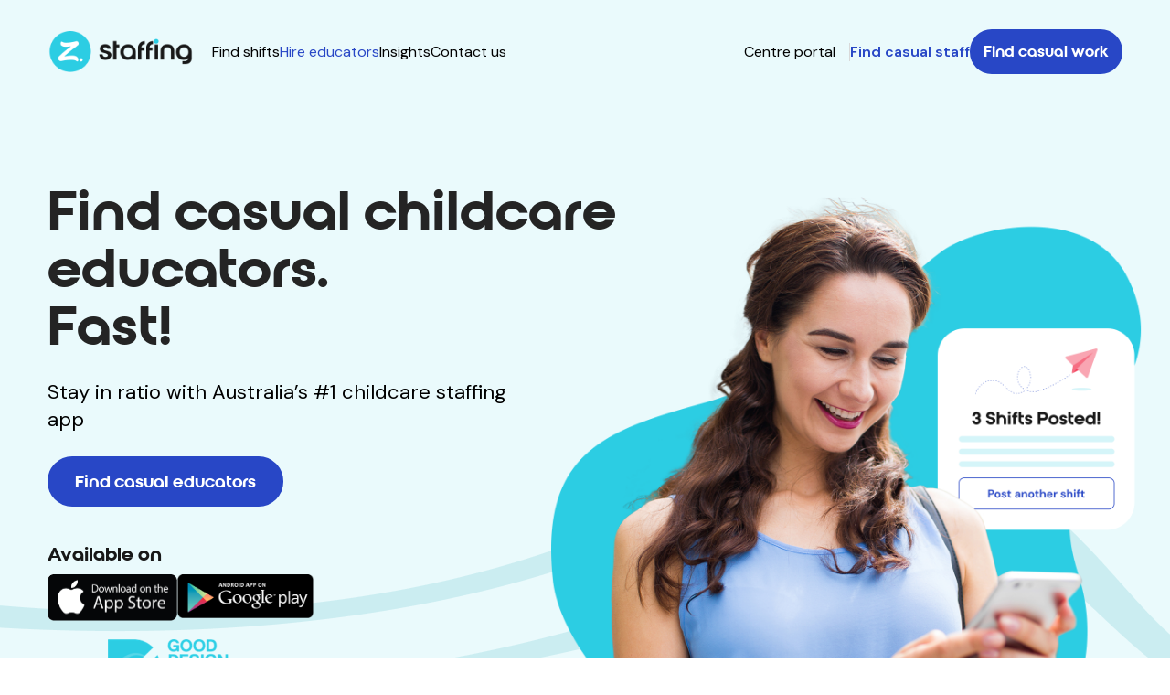

--- FILE ---
content_type: text/html; charset=UTF-8
request_url: https://www.zstaffing.com.au/childcare/centres
body_size: 25278
content:
<!doctype html><html lang="en"><head>
    <meta charset="utf-8">
    <title>Find Casual Childcare Educators | Hire Casual Childcare Staff</title>
    <link rel="shortcut icon" href="https://www.zstaffing.com.au/hubfs/152.png">
    <meta name="description" content="A casual childcare staffing solution to hire qualified childcare casual educators for your centre via an app, the best alternative to childcare agencies.">
    
    
    
    
    
    <meta name="viewport" content="width=device-width, initial-scale=1">

    
    <meta property="og:description" content="A casual childcare staffing solution to hire qualified childcare casual educators for your centre via an app, the best alternative to childcare agencies.">
    <meta property="og:title" content="Find Casual Childcare Educators | Hire Casual Childcare Staff">
    <meta name="twitter:description" content="A casual childcare staffing solution to hire qualified childcare casual educators for your centre via an app, the best alternative to childcare agencies.">
    <meta name="twitter:title" content="Find Casual Childcare Educators | Hire Casual Childcare Staff">

    

    

    <style>
a.cta_button{-moz-box-sizing:content-box !important;-webkit-box-sizing:content-box !important;box-sizing:content-box !important;vertical-align:middle}.hs-breadcrumb-menu{list-style-type:none;margin:0px 0px 0px 0px;padding:0px 0px 0px 0px}.hs-breadcrumb-menu-item{float:left;padding:10px 0px 10px 10px}.hs-breadcrumb-menu-divider:before{content:'›';padding-left:10px}.hs-featured-image-link{border:0}.hs-featured-image{float:right;margin:0 0 20px 20px;max-width:50%}@media (max-width: 568px){.hs-featured-image{float:none;margin:0;width:100%;max-width:100%}}.hs-screen-reader-text{clip:rect(1px, 1px, 1px, 1px);height:1px;overflow:hidden;position:absolute !important;width:1px}
</style>

<link rel="stylesheet" href="https://www.zstaffing.com.au/hubfs/hub_generated/template_assets/1/151194263185/1741866918151/template_main.min.css">
<link rel="stylesheet" href="https://www.zstaffing.com.au/hubfs/hub_generated/template_assets/1/151193866537/1754048474120/template_theme-overrides.min.css">
<link rel="stylesheet" href="https://www.zstaffing.com.au/hubfs/hub_generated/module_assets/1/152027497258/1741856746646/module_For-Childcare-Centers.min.css">
<link rel="stylesheet" href="https://www.zstaffing.com.au/hubfs/hub_generated/module_assets/1/151283433366/1741856745711/module_Footer.min.css">
<!-- Editor Styles -->
<style id="hs_editor_style" type="text/css">
.dnd_area-row-0-force-full-width-section > .row-fluid {
  max-width: none !important;
}
.dnd_area-row-4-force-full-width-section > .row-fluid {
  max-width: none !important;
}
.dnd_area-row-6-force-full-width-section > .row-fluid {
  max-width: none !important;
}
/* HubSpot Non-stacked Media Query Styles */
@media (min-width:768px) {
  .dnd_area-row-0-vertical-alignment > .row-fluid {
    display: -ms-flexbox !important;
    -ms-flex-direction: row;
    display: flex !important;
    flex-direction: row;
  }
  .dnd_area-row-4-vertical-alignment > .row-fluid {
    display: -ms-flexbox !important;
    -ms-flex-direction: row;
    display: flex !important;
    flex-direction: row;
  }
  .dnd_area-row-6-vertical-alignment > .row-fluid {
    display: -ms-flexbox !important;
    -ms-flex-direction: row;
    display: flex !important;
    flex-direction: row;
  }
  .dnd_area-module-1-vertical-alignment {
    display: -ms-flexbox !important;
    -ms-flex-direction: column !important;
    -ms-flex-pack: center !important;
    display: flex !important;
    flex-direction: column !important;
    justify-content: center !important;
  }
  .dnd_area-module-1-vertical-alignment > div {
    flex-shrink: 0 !important;
  }
  .dnd_area-module-4-vertical-alignment {
    display: -ms-flexbox !important;
    -ms-flex-direction: column !important;
    -ms-flex-pack: center !important;
    display: flex !important;
    flex-direction: column !important;
    justify-content: center !important;
  }
  .dnd_area-module-4-vertical-alignment > div {
    flex-shrink: 0 !important;
  }
  .dnd_area-module-5-vertical-alignment {
    display: -ms-flexbox !important;
    -ms-flex-direction: column !important;
    -ms-flex-pack: center !important;
    display: flex !important;
    flex-direction: column !important;
    justify-content: center !important;
  }
  .dnd_area-module-5-vertical-alignment > div {
    flex-shrink: 0 !important;
  }
}
/* HubSpot Styles (default) */
.dnd_area-row-0-padding {
  padding-top: 0px !important;
  padding-bottom: 0px !important;
  padding-left: 0px !important;
  padding-right: 0px !important;
}
.dnd_area-row-1-hidden {
  display: block !important;
}
.dnd_area-row-2-hidden {
  display: block !important;
}
.dnd_area-row-3-hidden {
  display: block !important;
}
.dnd_area-row-4-padding {
  padding-top: 0px !important;
  padding-bottom: 0px !important;
  padding-left: 0px !important;
  padding-right: 0px !important;
}
.dnd_area-row-5-hidden {
  display: block !important;
}
.dnd_area-row-6-padding {
  padding-top: 0px !important;
  padding-bottom: 0px !important;
  padding-left: 0px !important;
  padding-right: 0px !important;
}
.dnd_area-row-7-hidden {
  display: none !important;
}
.cell_17065365051162-hidden {
  display: block !important;
}
.widget_1706536555242-hidden {
  display: block !important;
}
</style>
<style>
  @font-face {
    font-family: "Manrope";
    font-weight: 400;
    font-style: normal;
    font-display: swap;
    src: url("/_hcms/googlefonts/Manrope/regular.woff2") format("woff2"), url("/_hcms/googlefonts/Manrope/regular.woff") format("woff");
  }
  @font-face {
    font-family: "Manrope";
    font-weight: 700;
    font-style: normal;
    font-display: swap;
    src: url("/_hcms/googlefonts/Manrope/700.woff2") format("woff2"), url("/_hcms/googlefonts/Manrope/700.woff") format("woff");
  }
  @font-face {
    font-family: "Work Sans";
    font-weight: 400;
    font-style: normal;
    font-display: swap;
    src: url("/_hcms/googlefonts/Work_Sans/regular.woff2") format("woff2"), url("/_hcms/googlefonts/Work_Sans/regular.woff") format("woff");
  }
  @font-face {
    font-family: "Work Sans";
    font-weight: 700;
    font-style: normal;
    font-display: swap;
    src: url("/_hcms/googlefonts/Work_Sans/700.woff2") format("woff2"), url("/_hcms/googlefonts/Work_Sans/700.woff") format("woff");
  }
  @font-face {
    font-family: "DM Sans";
    font-weight: 400;
    font-style: normal;
    font-display: swap;
    src: url("/_hcms/googlefonts/DM_Sans/regular.woff2") format("woff2"), url("/_hcms/googlefonts/DM_Sans/regular.woff") format("woff");
  }
  @font-face {
    font-family: "DM Sans";
    font-weight: 400;
    font-style: normal;
    font-display: swap;
    src: url("/_hcms/googlefonts/DM_Sans/regular.woff2") format("woff2"), url("/_hcms/googlefonts/DM_Sans/regular.woff") format("woff");
  }
  @font-face {
    font-family: "DM Sans";
    font-weight: 700;
    font-style: normal;
    font-display: swap;
    src: url("/_hcms/googlefonts/DM_Sans/700.woff2") format("woff2"), url("/_hcms/googlefonts/DM_Sans/700.woff") format("woff");
  }
</style>

    


    
<!--  Added by GoogleTagManager integration -->
<script>
var _hsp = window._hsp = window._hsp || [];
window.dataLayer = window.dataLayer || [];
function gtag(){dataLayer.push(arguments);}

var useGoogleConsentModeV2 = true;
var waitForUpdateMillis = 1000;



var hsLoadGtm = function loadGtm() {
    if(window._hsGtmLoadOnce) {
      return;
    }

    if (useGoogleConsentModeV2) {

      gtag('set','developer_id.dZTQ1Zm',true);

      gtag('consent', 'default', {
      'ad_storage': 'denied',
      'analytics_storage': 'denied',
      'ad_user_data': 'denied',
      'ad_personalization': 'denied',
      'wait_for_update': waitForUpdateMillis
      });

      _hsp.push(['useGoogleConsentModeV2'])
    }

    (function(w,d,s,l,i){w[l]=w[l]||[];w[l].push({'gtm.start':
    new Date().getTime(),event:'gtm.js'});var f=d.getElementsByTagName(s)[0],
    j=d.createElement(s),dl=l!='dataLayer'?'&l='+l:'';j.async=true;j.src=
    'https://www.googletagmanager.com/gtm.js?id='+i+dl;f.parentNode.insertBefore(j,f);
    })(window,document,'script','dataLayer','GTM-WXCXF93');

    window._hsGtmLoadOnce = true;
};

_hsp.push(['addPrivacyConsentListener', function(consent){
  if(consent.allowed || (consent.categories && consent.categories.analytics)){
    hsLoadGtm();
  }
}]);

</script>

<!-- /Added by GoogleTagManager integration -->

    <link rel="canonical" href="https://www.zstaffing.com.au/childcare/centres">

<style>
  #hs_cos_wrapper_dnd_area-module-1_ h1{
  color:red;
  }
</style>  
<meta property="og:image" content="https://www.zstaffing.com.au/hubfs/Say%20goodbye%20to%20staffing%20shortages%20(3).png">
<meta property="og:image:width" content="600">
<meta property="og:image:height" content="300">
<meta property="og:image:alt" content="childcare staffing and casual recruitment">
<meta name="twitter:image" content="https://www.zstaffing.com.au/hubfs/Say%20goodbye%20to%20staffing%20shortages%20(3).png">
<meta name="twitter:image:alt" content="childcare staffing and casual recruitment">

<meta property="og:url" content="https://www.zstaffing.com.au/childcare/centres">
<meta name="twitter:card" content="summary_large_image">
<meta http-equiv="content-language" content="en">





<style>
  .selected_faq{
    display:none !important;
  }
  .video_module {
     padding: 0px 0 80px; 
}
  .video_module .wrapper {
         max-width: 100%; 
    	padding: 0px;
    }
  .video_module_inner{
    background-color: #e3fcff;
     border-radius: 0px;
    max-width: 100%;
    padding: 0px 0px 60px;
  }
.home_banner_left_inner .lh1_4{
position:relative;
z-index:9;
width: 77%;
}  
</style>  


<script type="application/ld+json">
{
  "@context": "https://schema.org",
  "@type": "ProfessionalService",
  "name": "Z Staffing",
  "url": "https://www.zstaffing.com.au/childcare/centres",
  "logo": "https://www.zstaffing.com.au/path/to/logo.png",
  "telephone": "+61 1300 922 782",
  "email": "admin@zstaffing.com.au",
  "description": "Z Staffing is a trusted childcare agency in Sydney, NSW, Australia, providing early learning centres with qualified casual childcare educators and staff. Our flexible recruitment solutions ensure your centre is always supported by experienced, vetted professionals when you need them most.",
  "address": {
    "@type": "PostalAddress",
    "addressLocality": "Ryde",
    "addressRegion": "NSW",
    "addressCountry": "Australia"
  },
  "sameAs": [
    "https://www.linkedin.com/company/zstaffing",
    "https://www.facebook.com/zstaffing"
  ],
  "areaServed": [
    { "@type": "Place", "name": "Haymarket, NSW", "postalCode": "2000" },
    { "@type": "Place", "name": "The Rocks, NSW", "postalCode": "2000" },
    { "@type": "Place", "name": "Ultimo, NSW", "postalCode": "2007" },
    { "@type": "Place", "name": "Chippendale, NSW", "postalCode": "2008" },
    { "@type": "Place", "name": "Pyrmont, NSW", "postalCode": "2009" },
    { "@type": "Place", "name": "Darlinghurst, NSW", "postalCode": "2010" },
    { "@type": "Place", "name": "Surry Hills, NSW", "postalCode": "2010" },
    { "@type": "Place", "name": "Potts Point, NSW", "postalCode": "2011" },
    { "@type": "Place", "name": "Woolloomooloo, NSW", "postalCode": "2011" },
    { "@type": "Place", "name": "Alexandria, NSW", "postalCode": "2015" },
    { "@type": "Place", "name": "Redfern, NSW", "postalCode": "2016" },
    { "@type": "Place", "name": "Waterloo, NSW", "postalCode": "2017" },
    { "@type": "Place", "name": "Zetland, NSW", "postalCode": "2017" },
    { "@type": "Place", "name": "Mascot, NSW", "postalCode": "2020" },
    { "@type": "Place", "name": "Paddington, NSW", "postalCode": "2021" },
    { "@type": "Place", "name": "Bondi Junction, NSW", "postalCode": "2022" },
    { "@type": "Place", "name": "Bellevue Hill, NSW", "postalCode": "2023" },
    { "@type": "Place", "name": "Bronte, NSW", "postalCode": "2024" },
    { "@type": "Place", "name": "Woollahra, NSW", "postalCode": "2025" },
    { "@type": "Place", "name": "Bondi, NSW", "postalCode": "2026" },
    { "@type": "Place", "name": "Double Bay, NSW", "postalCode": "2028" },
    { "@type": "Place", "name": "Rose Bay, NSW", "postalCode": "2029" },
    { "@type": "Place", "name": "Vaucluse, NSW", "postalCode": "2030" },
    { "@type": "Place", "name": "Randwick, NSW", "postalCode": "2031" },
    { "@type": "Place", "name": "Coogee, NSW", "postalCode": "2034" },
    { "@type": "Place", "name": "Maroubra, NSW", "postalCode": "2035" },
    { "@type": "Place", "name": "Strathfield, NSW", "postalCode": "2135" },
    { "@type": "Place", "name": "Cronulla, NSW", "postalCode": "2230" }
  ],
  "keywords": "casual childcare educators, casual childcare staff, casual childcare staffing, early learning centre staffing, Sydney childcare agency, vetted childcare professionals",
  "hasMap": "https://www.google.com/maps/search/?api=1&query=Sydney+NSW+Australia",
  "additionalType": [
    "https://schema.org/ChildCare",
    "https://schema.org/TemporaryService"
  ],
  "contactPoint": {
    "@type": "ContactPoint",
    "contactType": "Customer Support",
    "telephone": "+61 1300 922 782",
    "email": "admin@zstaffing.com.au",
    "availableLanguage": "en"
  }
}
</script>


  <meta name="generator" content="HubSpot"></head>
  <body>
<!--  Added by GoogleTagManager integration -->
<noscript><iframe src="https://www.googletagmanager.com/ns.html?id=GTM-WXCXF93" height="0" width="0" style="display:none;visibility:hidden"></iframe></noscript>

<!-- /Added by GoogleTagManager integration -->

    <div class="body-wrapper   hs-content-id-167573889599 hs-site-page page ">
      
        <div data-global-resource-path="Z-Recruitment 2023/templates/partials/header.html"><header class="w100 PopupBoxSection">
	<div id="hs_cos_wrapper_module_170365975937214" class="hs_cos_wrapper hs_cos_wrapper_widget hs_cos_wrapper_type_module" style="" data-hs-cos-general-type="widget" data-hs-cos-type="module">
<div class="header_section absolute w100">
	<div class="wrapper">
		<div class="header_outer">


			<div class="header_inner d_flex justify_space_between align_center">

				
				
				<div class="header_left_content w100 h100">
					<div class="header_logo w100 h100">
						
						
						<a href="https://www.zstaffing.com.au?hsLang=en" class="d_inline_block h100">
							
							
							
							
							
							<img src="https://www.zstaffing.com.au/hs-fs/hubfs/Logo%20(5).png?width=394&amp;height=112&amp;name=Logo%20(5).png" alt="Header Logo" loading="lazy" width="394" height="112" style="max-width: 100%; height: auto;" srcset="https://www.zstaffing.com.au/hs-fs/hubfs/Logo%20(5).png?width=197&amp;height=56&amp;name=Logo%20(5).png 197w, https://www.zstaffing.com.au/hs-fs/hubfs/Logo%20(5).png?width=394&amp;height=112&amp;name=Logo%20(5).png 394w, https://www.zstaffing.com.au/hs-fs/hubfs/Logo%20(5).png?width=591&amp;height=168&amp;name=Logo%20(5).png 591w, https://www.zstaffing.com.au/hs-fs/hubfs/Logo%20(5).png?width=788&amp;height=224&amp;name=Logo%20(5).png 788w, https://www.zstaffing.com.au/hs-fs/hubfs/Logo%20(5).png?width=985&amp;height=280&amp;name=Logo%20(5).png 985w, https://www.zstaffing.com.au/hs-fs/hubfs/Logo%20(5).png?width=1182&amp;height=336&amp;name=Logo%20(5).png 1182w" sizes="(max-width: 394px) 100vw, 394px">
						</a>
					</div>
				</div>
				

				
				<div class="header_right_content">
					<div class="header_right_inner d_flex justify_space_between align_baseline">

						<div class="header_navigation_menu_outer">
							<span id="hs_cos_wrapper_module_170365975937214_" class="hs_cos_wrapper hs_cos_wrapper_widget hs_cos_wrapper_type_menu" style="" data-hs-cos-general-type="widget" data-hs-cos-type="menu"><div id="hs_menu_wrapper_module_170365975937214_" class="hs-menu-wrapper active-branch flyouts hs-menu-flow-horizontal" role="navigation" data-sitemap-name="default" data-menu-id="151278305699" aria-label="Navigation Menu">
 <ul role="menu" class="active-branch">
  <li class="hs-menu-item hs-menu-depth-1" role="none"><a href="https://www.zstaffing.com.au/childcare/educators" role="menuitem">Find shifts</a></li>
  <li class="hs-menu-item hs-menu-depth-1 active active-branch" role="none"><a href="https://www.zstaffing.com.au/childcare/centres" role="menuitem">Hire educators</a></li>
  <li class="hs-menu-item hs-menu-depth-1" role="none"><a href="https://www.zstaffing.com.au/childcare/insights" role="menuitem">Insights</a></li>
  <li class="hs-menu-item hs-menu-depth-1" role="none"><a href="https://www.zstaffing.com.au/contact" role="menuitem">Contact us</a></li>
 </ul>
</div></span>
						</div>

						<div class="header_navigation_right_outer d_flex justify_space_between align_center ">
							<div class="center_portal_sign_up_outer d_flex justify_space_between align_center">
								<div class="center_portal">
									<h6>
										
										
										<a href="https://app.zrecruitment.com.au/auth/sign-up" class="lh1_2 secondary_font primary_color">
											Centre portal
										</a>										
									</h6>
								</div>

								<div class="sign_up_dropdown_outer active relative">


									
									<div class="sign_up">
										<h6>
											
											
											<a href="#PopupForm" class="lh1_2 secondary_font primary_color PopupPlus">
												Find casual staff
											</a>
										</h6>
									</div>
									
								</div>
							</div>


							<div class="work_with_us_button">
								
								
								<a href="#PopupFormV2" class="header_button PopupPlus">
									Find casual work
								</a>
							</div>
						</div>

					</div>
				</div>

			</div>
		</div>
	</div>
</div>

	

	<section class="form_become_casual form_section form_become_edcuator" id="PopupForm" style="background-image: url(https://www.zstaffing.com.au/hubfs/Z-Recruitment%20Asset%202023/Images/katman_1%20%284%29.png)">
		<div class="wrapper form_wrapper">
			<div class="form_become_casual_outer">

				<div class="close_button">
					<svg xmlns="http://www.w3.org/2000/svg" width="28" height="28" viewbox="0 0 28 28" fill="none">
						<path d="M2.8 28L0 25.2L11.2 14L0 2.8L2.8 0L14 11.2L25.2 0L28 2.8L16.8 14L28 25.2L25.2 28L14 16.8L2.8 28Z" fill="black" />
					</svg>
				</div>

				<div class="form_become_casual_inner d_flex justify_center align_start">

					
					

					
					<div class="form_right_outer w100">
						<div class="form_right_inner">

							<div class="form_main">
								<div class="form_main_inner">
									<span id="hs_cos_wrapper_module_170365975937214_" class="hs_cos_wrapper hs_cos_wrapper_widget hs_cos_wrapper_type_form" style="" data-hs-cos-general-type="widget" data-hs-cos-type="form"><h3 id="hs_cos_wrapper_form_962135417_title" class="hs_cos_wrapper form-title" data-hs-cos-general-type="widget_field" data-hs-cos-type="text"></h3>

<div id="hs_form_target_form_962135417"></div>









</span>
								</div>
							</div>

						</div>
					</div>

				</div>
			</div>
		</div>
	</section>


	

	<section class="form_become_casual form_section form_become_edcuator" id="PopupFormV2" style="background-image: url(https://www.zstaffing.com.au/hubfs/Z-Recruitment%20Asset%202023/Images/katman_1%20%284%29.png)">
		<div class="wrapper form_wrapper">
			<div class="form_become_casual_outer">

				<div class="close_button">
					<svg xmlns="http://www.w3.org/2000/svg" width="28" height="28" viewbox="0 0 28 28" fill="none">
						<path d="M2.8 28L0 25.2L11.2 14L0 2.8L2.8 0L14 11.2L25.2 0L28 2.8L16.8 14L28 25.2L25.2 28L14 16.8L2.8 28Z" fill="black" />
					</svg>
				</div>

				<div class="form_become_casual_inner d_flex justify_center align_start">

					
					

					
					<div class="form_right_outer w100">
						<div class="form_right_inner">

							<div class="form_main">
								<div class="form_main_inner">
									<span id="hs_cos_wrapper_module_170365975937214_" class="hs_cos_wrapper hs_cos_wrapper_widget hs_cos_wrapper_type_form" style="" data-hs-cos-general-type="widget" data-hs-cos-type="form"><h3 id="hs_cos_wrapper_form_595961275_title" class="hs_cos_wrapper form-title" data-hs-cos-general-type="widget_field" data-hs-cos-type="text"></h3>

<div id="hs_form_target_form_595961275"></div>









</span>
								</div>
							</div>

						</div>
					</div>

				</div>
			</div>
		</div>
	</section></div>
</header></div>
      

      

      <main id="main-content" class="body-container-wrapper">
        



<div class="container-fluid body-container body-container--childcare childcare-centres">
<div class="row-fluid-wrapper">
<div class="row-fluid">
<div class="span12 widget-span widget-type-cell " style="" data-widget-type="cell" data-x="0" data-w="12">

<div class="row-fluid-wrapper row-depth-1 row-number-1 dnd_area-row-0-vertical-alignment dnd_area-row-0-force-full-width-section dnd-section dnd_area-row-0-padding">
<div class="row-fluid ">
<div class="span12 widget-span widget-type-custom_widget dnd_area-module-1-vertical-alignment dnd-module" style="" data-widget-type="custom_widget" data-x="0" data-w="12">
<div id="hs_cos_wrapper_dnd_area-module-1" class="hs_cos_wrapper hs_cos_wrapper_widget hs_cos_wrapper_type_module" style="" data-hs-cos-general-type="widget" data-hs-cos-type="module"><div class="PopupBoxSection">
	<section class="childcare_banner home_banner aqua_bg " style="background-image: url(https://www.zstaffing.com.au/hubfs/Z-Recruitment%20Asset%202023/Images/Home_Bg.png)">
		<div class="wrapLeft">
			<div class="home_banner_outer">
				<div class="home_banner_inner d_flex align_start justify_start">


					<div class="home_banner_left_content w100">
						<div class="home_banner_left_inner w100">

							
							<div class="section_title">
								<h1>
									Find casual childcare educators. <br> Fast!
								</h1>
							</div>
							

							
							<div class="section_subpara pt25">
								<p class="lh1_4">
									Stay in ratio with Australia’s #1 childcare staffing app
								</p>
							</div>
							

							<div class="section_buttons d_flex align_center justify_space_center pt25">

								
								<div class="become_casual_button">
									
									
									<a href="#PopupForm" class="primary_button PopupPlus">
										Find casual educators
									</a>
								</div>
								

								

							</div>

							<div class="banner_app_rating pt40">
								<div class="banner_app_rating_inner">

									
									<div class="banner_app_rating_text">
										<h5 class="font20">
											Available on
										</h5>
									</div>
									

									<div class="banner_app_image_outer pt10 d_flex">

										
										
										<div class="banner_app_image w100 lh1">
											
											
											<a href="https://onelink.to/zstaffing">
												
												
												
												<img src="https://www.zstaffing.com.au/hubfs/Z-Recruitment%20Asset%202023/Images/image%2013.svg" alt="image 13" loading="">
											</a>
										</div>
										
										
										
										<div class="banner_app_image w100 lh1">
											
											
											<a href="https://onelink.to/zstaffing">
												
												
												
												<img src="https://www.zstaffing.com.au/hs-fs/hubfs/Z-Recruitment%20Asset%202023/Images/image%2014%20(2).png?width=362&amp;height=117&amp;name=image%2014%20(2).png" alt="image 14 (2)" loading="" width="362" height="117" srcset="https://www.zstaffing.com.au/hs-fs/hubfs/Z-Recruitment%20Asset%202023/Images/image%2014%20(2).png?width=181&amp;height=59&amp;name=image%2014%20(2).png 181w, https://www.zstaffing.com.au/hs-fs/hubfs/Z-Recruitment%20Asset%202023/Images/image%2014%20(2).png?width=362&amp;height=117&amp;name=image%2014%20(2).png 362w, https://www.zstaffing.com.au/hs-fs/hubfs/Z-Recruitment%20Asset%202023/Images/image%2014%20(2).png?width=543&amp;height=176&amp;name=image%2014%20(2).png 543w, https://www.zstaffing.com.au/hs-fs/hubfs/Z-Recruitment%20Asset%202023/Images/image%2014%20(2).png?width=724&amp;height=234&amp;name=image%2014%20(2).png 724w, https://www.zstaffing.com.au/hs-fs/hubfs/Z-Recruitment%20Asset%202023/Images/image%2014%20(2).png?width=905&amp;height=293&amp;name=image%2014%20(2).png 905w, https://www.zstaffing.com.au/hs-fs/hubfs/Z-Recruitment%20Asset%202023/Images/image%2014%20(2).png?width=1086&amp;height=351&amp;name=image%2014%20(2).png 1086w" sizes="(max-width: 362px) 100vw, 362px">
											</a>
										</div>
										
										
									</div>
                  
                    
                    
                      
                    
                     
                    <div class="banner_award_logo">
                        <img src="https://www.zstaffing.com.au/hs-fs/hubfs/Z%20Best%20in%20Class-2.png?width=500&amp;height=190&amp;name=Z%20Best%20in%20Class-2.png" alt="Z Best in Class-2" loading="lazy" width="500" height="190" style="max-width: 100%; height: auto;" srcset="https://www.zstaffing.com.au/hs-fs/hubfs/Z%20Best%20in%20Class-2.png?width=250&amp;height=95&amp;name=Z%20Best%20in%20Class-2.png 250w, https://www.zstaffing.com.au/hs-fs/hubfs/Z%20Best%20in%20Class-2.png?width=500&amp;height=190&amp;name=Z%20Best%20in%20Class-2.png 500w, https://www.zstaffing.com.au/hs-fs/hubfs/Z%20Best%20in%20Class-2.png?width=750&amp;height=285&amp;name=Z%20Best%20in%20Class-2.png 750w, https://www.zstaffing.com.au/hs-fs/hubfs/Z%20Best%20in%20Class-2.png?width=1000&amp;height=380&amp;name=Z%20Best%20in%20Class-2.png 1000w, https://www.zstaffing.com.au/hs-fs/hubfs/Z%20Best%20in%20Class-2.png?width=1250&amp;height=475&amp;name=Z%20Best%20in%20Class-2.png 1250w, https://www.zstaffing.com.au/hs-fs/hubfs/Z%20Best%20in%20Class-2.png?width=1500&amp;height=570&amp;name=Z%20Best%20in%20Class-2.png 1500w" sizes="(max-width: 500px) 100vw, 500px">
                     </div>
                  
								</div>
							</div>

						</div>
					</div>



					
					<div class="home_banner_right_content relative w100">
						<div class="home_banner_right_inner w100">

							
							<div class="home_banner_right_image">
								
								
								
								<img src="https://www.zstaffing.com.au/hs-fs/hubfs/ZStaffing-img-01-241022.png?width=1460&amp;height=1508&amp;name=ZStaffing-img-01-241022.png" alt="childcare jobs" loading="" width="1460" height="1508" srcset="https://www.zstaffing.com.au/hs-fs/hubfs/ZStaffing-img-01-241022.png?width=730&amp;height=754&amp;name=ZStaffing-img-01-241022.png 730w, https://www.zstaffing.com.au/hs-fs/hubfs/ZStaffing-img-01-241022.png?width=1460&amp;height=1508&amp;name=ZStaffing-img-01-241022.png 1460w, https://www.zstaffing.com.au/hs-fs/hubfs/ZStaffing-img-01-241022.png?width=2190&amp;height=2262&amp;name=ZStaffing-img-01-241022.png 2190w, https://www.zstaffing.com.au/hs-fs/hubfs/ZStaffing-img-01-241022.png?width=2920&amp;height=3016&amp;name=ZStaffing-img-01-241022.png 2920w, https://www.zstaffing.com.au/hs-fs/hubfs/ZStaffing-img-01-241022.png?width=3650&amp;height=3770&amp;name=ZStaffing-img-01-241022.png 3650w, https://www.zstaffing.com.au/hs-fs/hubfs/ZStaffing-img-01-241022.png?width=4380&amp;height=4524&amp;name=ZStaffing-img-01-241022.png 4380w" sizes="(max-width: 1460px) 100vw, 1460px">
							</div>
							

							
							<div class="banner_notification_one_image_outer w100" data-aos="fade-up">
								<div class="banner_notification_one_image w100 l0">
									
									
									
									
									
									<img src="https://www.zstaffing.com.au/hubfs/Z-Recruitment%20Asset%202023/Images/Notification.svg" alt="Notification" loading="lazy" width="248" height="46" style="max-width: 100%; height: auto;">
								</div>
							</div>
							

							

						</div>
					</div>
				</div>
			</div>
		</div>
	</section>
	
	
	<section class="form_become_casual form_section form_become_edcuator" id="PopupForm" style="background-image: url(https://www.zstaffing.com.au/hubfs/Z-Recruitment%20Asset%202023/Images/katman_1%20%284%29.png)">
		<div class="wrapper form_wrapper">
			<div class="form_become_casual_outer">

				<div class="close_button">
					<svg xmlns="http://www.w3.org/2000/svg" width="28" height="28" viewbox="0 0 28 28" fill="none">
						<path d="M2.8 28L0 25.2L11.2 14L0 2.8L2.8 0L14 11.2L25.2 0L28 2.8L16.8 14L28 25.2L25.2 28L14 16.8L2.8 28Z" fill="black" />
					</svg>
				</div>

				<div class="form_become_casual_inner d_flex justify_center align_start">

					
					

					
					<div class="form_right_outer w100">
						<div class="form_right_inner">

							<div class="form_main">
								<div class="form_main_inner">
									<span id="hs_cos_wrapper_dnd_area-module-1_" class="hs_cos_wrapper hs_cos_wrapper_widget hs_cos_wrapper_type_form" style="" data-hs-cos-general-type="widget" data-hs-cos-type="form"><h3 id="hs_cos_wrapper_form_265288935_title" class="hs_cos_wrapper form-title" data-hs-cos-general-type="widget_field" data-hs-cos-type="text"></h3>

<div id="hs_form_target_form_265288935"></div>









</span>
								</div>
							</div>

						</div>
					</div>

				</div>
			</div>
		</div>
	</section>
	
</div>
<style>
	@media only screen and (max-width: 767px){
		.home_banner { background-image: url(https://www.zstaffing.com.au/hubfs/Z-Recruitment%20Asset%202023/Images/katman_1%20%282%29.png) !important; 
			background-position: left 30% top 36% !important; 
			background-size: auto !important; }
	}
</style></div>

</div><!--end widget-span -->
</div><!--end row-->
</div><!--end row-wrapper -->

<div class="row-fluid-wrapper row-depth-1 row-number-2 dnd_area-row-1-hidden dnd-section">
<div class="row-fluid ">
<div class="span12 widget-span widget-type-cell dnd-column" style="" data-widget-type="cell" data-x="0" data-w="12">

<div class="row-fluid-wrapper row-depth-1 row-number-3 dnd-row">
<div class="row-fluid ">
<div class="span12 widget-span widget-type-custom_widget dnd-module" style="" data-widget-type="custom_widget" data-x="0" data-w="12">
<div id="hs_cos_wrapper_widget_1707468061546" class="hs_cos_wrapper hs_cos_wrapper_widget hs_cos_wrapper_type_module" style="" data-hs-cos-general-type="widget" data-hs-cos-type="module"><section class="childcare_centres_slider pt70 pb70">
	<div class="wrapper">
		<div class="childcare_centres_slider_inner text_center">
			<div class="childcare_centres_slider_title">
				<h4 class="primary_font lh1_1">
					Trusted by <span class="teal_color">+2,800</span> childcare centres
				</h4>
			</div>
		</div>
	</div>


	
	<div class="childcare_centres_slider_upper_row pt60">
		<div class="childcare_centres_slider_upper_row_inner">

			
			
			<div class="childcare_centres_slider_upper_row_image">
				
				
				
				
				
				<img src="https://www.zstaffing.com.au/hs-fs/hubfs/Z-Recruitment%20Asset%202023/Images/2_affinity.png?width=547&amp;height=144&amp;name=2_affinity.png" rel="preload" alt="2_affinity" loading="eager" width="547" height="144" style="max-width: 100%; height: auto;" srcset="https://www.zstaffing.com.au/hs-fs/hubfs/Z-Recruitment%20Asset%202023/Images/2_affinity.png?width=274&amp;height=72&amp;name=2_affinity.png 274w, https://www.zstaffing.com.au/hs-fs/hubfs/Z-Recruitment%20Asset%202023/Images/2_affinity.png?width=547&amp;height=144&amp;name=2_affinity.png 547w, https://www.zstaffing.com.au/hs-fs/hubfs/Z-Recruitment%20Asset%202023/Images/2_affinity.png?width=821&amp;height=216&amp;name=2_affinity.png 821w, https://www.zstaffing.com.au/hs-fs/hubfs/Z-Recruitment%20Asset%202023/Images/2_affinity.png?width=1094&amp;height=288&amp;name=2_affinity.png 1094w, https://www.zstaffing.com.au/hs-fs/hubfs/Z-Recruitment%20Asset%202023/Images/2_affinity.png?width=1368&amp;height=360&amp;name=2_affinity.png 1368w, https://www.zstaffing.com.au/hs-fs/hubfs/Z-Recruitment%20Asset%202023/Images/2_affinity.png?width=1641&amp;height=432&amp;name=2_affinity.png 1641w" sizes="(max-width: 547px) 100vw, 547px">
			</div>
			
			
			
			<div class="childcare_centres_slider_upper_row_image">
				
				
				
				
				
				<img src="https://www.zstaffing.com.au/hs-fs/hubfs/Z-Recruitment%20Asset%202023/Images/2_Frobel-1.png?width=353&amp;height=144&amp;name=2_Frobel-1.png" rel="preload" alt="2_Frobel-1" loading="eager" width="353" height="144" style="max-width: 100%; height: auto;" srcset="https://www.zstaffing.com.au/hs-fs/hubfs/Z-Recruitment%20Asset%202023/Images/2_Frobel-1.png?width=177&amp;height=72&amp;name=2_Frobel-1.png 177w, https://www.zstaffing.com.au/hs-fs/hubfs/Z-Recruitment%20Asset%202023/Images/2_Frobel-1.png?width=353&amp;height=144&amp;name=2_Frobel-1.png 353w, https://www.zstaffing.com.au/hs-fs/hubfs/Z-Recruitment%20Asset%202023/Images/2_Frobel-1.png?width=530&amp;height=216&amp;name=2_Frobel-1.png 530w, https://www.zstaffing.com.au/hs-fs/hubfs/Z-Recruitment%20Asset%202023/Images/2_Frobel-1.png?width=706&amp;height=288&amp;name=2_Frobel-1.png 706w, https://www.zstaffing.com.au/hs-fs/hubfs/Z-Recruitment%20Asset%202023/Images/2_Frobel-1.png?width=883&amp;height=360&amp;name=2_Frobel-1.png 883w, https://www.zstaffing.com.au/hs-fs/hubfs/Z-Recruitment%20Asset%202023/Images/2_Frobel-1.png?width=1059&amp;height=432&amp;name=2_Frobel-1.png 1059w" sizes="(max-width: 353px) 100vw, 353px">
			</div>
			
			
			
			<div class="childcare_centres_slider_upper_row_image">
				
				
				
				
				
				<img src="https://www.zstaffing.com.au/hs-fs/hubfs/Z-Recruitment%20Asset%202023/Images/1_guardian.png?width=409&amp;height=144&amp;name=1_guardian.png" rel="preload" alt="1_guardian" loading="eager" width="409" height="144" style="max-width: 100%; height: auto;" srcset="https://www.zstaffing.com.au/hs-fs/hubfs/Z-Recruitment%20Asset%202023/Images/1_guardian.png?width=205&amp;height=72&amp;name=1_guardian.png 205w, https://www.zstaffing.com.au/hs-fs/hubfs/Z-Recruitment%20Asset%202023/Images/1_guardian.png?width=409&amp;height=144&amp;name=1_guardian.png 409w, https://www.zstaffing.com.au/hs-fs/hubfs/Z-Recruitment%20Asset%202023/Images/1_guardian.png?width=614&amp;height=216&amp;name=1_guardian.png 614w, https://www.zstaffing.com.au/hs-fs/hubfs/Z-Recruitment%20Asset%202023/Images/1_guardian.png?width=818&amp;height=288&amp;name=1_guardian.png 818w, https://www.zstaffing.com.au/hs-fs/hubfs/Z-Recruitment%20Asset%202023/Images/1_guardian.png?width=1023&amp;height=360&amp;name=1_guardian.png 1023w, https://www.zstaffing.com.au/hs-fs/hubfs/Z-Recruitment%20Asset%202023/Images/1_guardian.png?width=1227&amp;height=432&amp;name=1_guardian.png 1227w" sizes="(max-width: 409px) 100vw, 409px">
			</div>
			
			
			
			<div class="childcare_centres_slider_upper_row_image">
				
				
				
				
				
				<img src="https://www.zstaffing.com.au/hs-fs/hubfs/Z-Recruitment%20Asset%202023/Images/1_bluebird.png?width=145&amp;height=144&amp;name=1_bluebird.png" rel="preload" alt="1_bluebird" loading="eager" width="145" height="144" style="max-width: 100%; height: auto;" srcset="https://www.zstaffing.com.au/hs-fs/hubfs/Z-Recruitment%20Asset%202023/Images/1_bluebird.png?width=73&amp;height=72&amp;name=1_bluebird.png 73w, https://www.zstaffing.com.au/hs-fs/hubfs/Z-Recruitment%20Asset%202023/Images/1_bluebird.png?width=145&amp;height=144&amp;name=1_bluebird.png 145w, https://www.zstaffing.com.au/hs-fs/hubfs/Z-Recruitment%20Asset%202023/Images/1_bluebird.png?width=218&amp;height=216&amp;name=1_bluebird.png 218w, https://www.zstaffing.com.au/hs-fs/hubfs/Z-Recruitment%20Asset%202023/Images/1_bluebird.png?width=290&amp;height=288&amp;name=1_bluebird.png 290w, https://www.zstaffing.com.au/hs-fs/hubfs/Z-Recruitment%20Asset%202023/Images/1_bluebird.png?width=363&amp;height=360&amp;name=1_bluebird.png 363w, https://www.zstaffing.com.au/hs-fs/hubfs/Z-Recruitment%20Asset%202023/Images/1_bluebird.png?width=435&amp;height=432&amp;name=1_bluebird.png 435w" sizes="(max-width: 145px) 100vw, 145px">
			</div>
			
			
			
			<div class="childcare_centres_slider_upper_row_image">
				
				
				
				
				
				<img src="https://www.zstaffing.com.au/hs-fs/hubfs/Z-Recruitment%20Asset%202023/Images/1_funkids-2.png?width=145&amp;height=144&amp;name=1_funkids-2.png" rel="preload" alt="1_funkids-2" loading="eager" width="145" height="144" style="max-width: 100%; height: auto;" srcset="https://www.zstaffing.com.au/hs-fs/hubfs/Z-Recruitment%20Asset%202023/Images/1_funkids-2.png?width=73&amp;height=72&amp;name=1_funkids-2.png 73w, https://www.zstaffing.com.au/hs-fs/hubfs/Z-Recruitment%20Asset%202023/Images/1_funkids-2.png?width=145&amp;height=144&amp;name=1_funkids-2.png 145w, https://www.zstaffing.com.au/hs-fs/hubfs/Z-Recruitment%20Asset%202023/Images/1_funkids-2.png?width=218&amp;height=216&amp;name=1_funkids-2.png 218w, https://www.zstaffing.com.au/hs-fs/hubfs/Z-Recruitment%20Asset%202023/Images/1_funkids-2.png?width=290&amp;height=288&amp;name=1_funkids-2.png 290w, https://www.zstaffing.com.au/hs-fs/hubfs/Z-Recruitment%20Asset%202023/Images/1_funkids-2.png?width=363&amp;height=360&amp;name=1_funkids-2.png 363w, https://www.zstaffing.com.au/hs-fs/hubfs/Z-Recruitment%20Asset%202023/Images/1_funkids-2.png?width=435&amp;height=432&amp;name=1_funkids-2.png 435w" sizes="(max-width: 145px) 100vw, 145px">
			</div>
			
			
			
			<div class="childcare_centres_slider_upper_row_image">
				
				
				
				
				
				<img src="https://www.zstaffing.com.au/hs-fs/hubfs/Z-Recruitment%20Asset%202023/Images/1_emali-2.png?width=317&amp;height=144&amp;name=1_emali-2.png" rel="preload" alt="1_emali-2" loading="eager" width="317" height="144" style="max-width: 100%; height: auto;" srcset="https://www.zstaffing.com.au/hs-fs/hubfs/Z-Recruitment%20Asset%202023/Images/1_emali-2.png?width=159&amp;height=72&amp;name=1_emali-2.png 159w, https://www.zstaffing.com.au/hs-fs/hubfs/Z-Recruitment%20Asset%202023/Images/1_emali-2.png?width=317&amp;height=144&amp;name=1_emali-2.png 317w, https://www.zstaffing.com.au/hs-fs/hubfs/Z-Recruitment%20Asset%202023/Images/1_emali-2.png?width=476&amp;height=216&amp;name=1_emali-2.png 476w, https://www.zstaffing.com.au/hs-fs/hubfs/Z-Recruitment%20Asset%202023/Images/1_emali-2.png?width=634&amp;height=288&amp;name=1_emali-2.png 634w, https://www.zstaffing.com.au/hs-fs/hubfs/Z-Recruitment%20Asset%202023/Images/1_emali-2.png?width=793&amp;height=360&amp;name=1_emali-2.png 793w, https://www.zstaffing.com.au/hs-fs/hubfs/Z-Recruitment%20Asset%202023/Images/1_emali-2.png?width=951&amp;height=432&amp;name=1_emali-2.png 951w" sizes="(max-width: 317px) 100vw, 317px">
			</div>
			
			
			
			<div class="childcare_centres_slider_upper_row_image">
				
				
				
				
				
				<img src="https://www.zstaffing.com.au/hs-fs/hubfs/Z-Recruitment%20Asset%202023/Images/2_aspire_logo-1.png?width=353&amp;height=144&amp;name=2_aspire_logo-1.png" rel="preload" alt="2_aspire_logo-1" loading="eager" width="353" height="144" style="max-width: 100%; height: auto;" srcset="https://www.zstaffing.com.au/hs-fs/hubfs/Z-Recruitment%20Asset%202023/Images/2_aspire_logo-1.png?width=177&amp;height=72&amp;name=2_aspire_logo-1.png 177w, https://www.zstaffing.com.au/hs-fs/hubfs/Z-Recruitment%20Asset%202023/Images/2_aspire_logo-1.png?width=353&amp;height=144&amp;name=2_aspire_logo-1.png 353w, https://www.zstaffing.com.au/hs-fs/hubfs/Z-Recruitment%20Asset%202023/Images/2_aspire_logo-1.png?width=530&amp;height=216&amp;name=2_aspire_logo-1.png 530w, https://www.zstaffing.com.au/hs-fs/hubfs/Z-Recruitment%20Asset%202023/Images/2_aspire_logo-1.png?width=706&amp;height=288&amp;name=2_aspire_logo-1.png 706w, https://www.zstaffing.com.au/hs-fs/hubfs/Z-Recruitment%20Asset%202023/Images/2_aspire_logo-1.png?width=883&amp;height=360&amp;name=2_aspire_logo-1.png 883w, https://www.zstaffing.com.au/hs-fs/hubfs/Z-Recruitment%20Asset%202023/Images/2_aspire_logo-1.png?width=1059&amp;height=432&amp;name=2_aspire_logo-1.png 1059w" sizes="(max-width: 353px) 100vw, 353px">
			</div>
			
			
			
			<div class="childcare_centres_slider_upper_row_image">
				
				
				
				
				
				<img src="https://www.zstaffing.com.au/hs-fs/hubfs/Z-Recruitment%20Asset%202023/Images/1_papilo.png?width=321&amp;height=144&amp;name=1_papilo.png" rel="preload" alt="1_papilo" loading="eager" width="321" height="144" style="max-width: 100%; height: auto;" srcset="https://www.zstaffing.com.au/hs-fs/hubfs/Z-Recruitment%20Asset%202023/Images/1_papilo.png?width=161&amp;height=72&amp;name=1_papilo.png 161w, https://www.zstaffing.com.au/hs-fs/hubfs/Z-Recruitment%20Asset%202023/Images/1_papilo.png?width=321&amp;height=144&amp;name=1_papilo.png 321w, https://www.zstaffing.com.au/hs-fs/hubfs/Z-Recruitment%20Asset%202023/Images/1_papilo.png?width=482&amp;height=216&amp;name=1_papilo.png 482w, https://www.zstaffing.com.au/hs-fs/hubfs/Z-Recruitment%20Asset%202023/Images/1_papilo.png?width=642&amp;height=288&amp;name=1_papilo.png 642w, https://www.zstaffing.com.au/hs-fs/hubfs/Z-Recruitment%20Asset%202023/Images/1_papilo.png?width=803&amp;height=360&amp;name=1_papilo.png 803w, https://www.zstaffing.com.au/hs-fs/hubfs/Z-Recruitment%20Asset%202023/Images/1_papilo.png?width=963&amp;height=432&amp;name=1_papilo.png 963w" sizes="(max-width: 321px) 100vw, 321px">
			</div>
			
			
			
			<div class="childcare_centres_slider_upper_row_image">
				
				
				
				
				
				<img src="https://www.zstaffing.com.au/hs-fs/hubfs/OAC.png?width=325&amp;height=144&amp;name=OAC.png" rel="preload" alt="OAC" loading="eager" width="325" height="144" style="max-width: 100%; height: auto;" srcset="https://www.zstaffing.com.au/hs-fs/hubfs/OAC.png?width=163&amp;height=72&amp;name=OAC.png 163w, https://www.zstaffing.com.au/hs-fs/hubfs/OAC.png?width=325&amp;height=144&amp;name=OAC.png 325w, https://www.zstaffing.com.au/hs-fs/hubfs/OAC.png?width=488&amp;height=216&amp;name=OAC.png 488w, https://www.zstaffing.com.au/hs-fs/hubfs/OAC.png?width=650&amp;height=288&amp;name=OAC.png 650w, https://www.zstaffing.com.au/hs-fs/hubfs/OAC.png?width=813&amp;height=360&amp;name=OAC.png 813w, https://www.zstaffing.com.au/hs-fs/hubfs/OAC.png?width=975&amp;height=432&amp;name=OAC.png 975w" sizes="(max-width: 325px) 100vw, 325px">
			</div>
			
			

		</div>
	</div>



	
	<div class="childcare_centres_slider_bottom_row pt30">
		<div class="childcare_centres_slider_bottom_row_inner" dir="rtl">

			
			
			<div class="childcare_centres_slider_upper_row_image">
				
				
				
				
				
				<img src="https://www.zstaffing.com.au/hs-fs/hubfs/Z-Recruitment%20Asset%202023/Images/2_lz-2.png?width=447&amp;height=144&amp;name=2_lz-2.png" rel="preload" alt="2_lz-2" loading="eager" width="447" height="144" style="max-width: 100%; height: auto;" srcset="https://www.zstaffing.com.au/hs-fs/hubfs/Z-Recruitment%20Asset%202023/Images/2_lz-2.png?width=224&amp;height=72&amp;name=2_lz-2.png 224w, https://www.zstaffing.com.au/hs-fs/hubfs/Z-Recruitment%20Asset%202023/Images/2_lz-2.png?width=447&amp;height=144&amp;name=2_lz-2.png 447w, https://www.zstaffing.com.au/hs-fs/hubfs/Z-Recruitment%20Asset%202023/Images/2_lz-2.png?width=671&amp;height=216&amp;name=2_lz-2.png 671w, https://www.zstaffing.com.au/hs-fs/hubfs/Z-Recruitment%20Asset%202023/Images/2_lz-2.png?width=894&amp;height=288&amp;name=2_lz-2.png 894w, https://www.zstaffing.com.au/hs-fs/hubfs/Z-Recruitment%20Asset%202023/Images/2_lz-2.png?width=1118&amp;height=360&amp;name=2_lz-2.png 1118w, https://www.zstaffing.com.au/hs-fs/hubfs/Z-Recruitment%20Asset%202023/Images/2_lz-2.png?width=1341&amp;height=432&amp;name=2_lz-2.png 1341w" sizes="(max-width: 447px) 100vw, 447px">
			</div>
			
			
			
			<div class="childcare_centres_slider_upper_row_image">
				
				
				
				
				
				<img src="https://www.zstaffing.com.au/hs-fs/hubfs/Z-Recruitment%20Asset%202023/Images/1_uniting_ed-2.png?width=513&amp;height=144&amp;name=1_uniting_ed-2.png" rel="preload" alt="1_uniting_ed-2" loading="eager" width="513" height="144" style="max-width: 100%; height: auto;" srcset="https://www.zstaffing.com.au/hs-fs/hubfs/Z-Recruitment%20Asset%202023/Images/1_uniting_ed-2.png?width=257&amp;height=72&amp;name=1_uniting_ed-2.png 257w, https://www.zstaffing.com.au/hs-fs/hubfs/Z-Recruitment%20Asset%202023/Images/1_uniting_ed-2.png?width=513&amp;height=144&amp;name=1_uniting_ed-2.png 513w, https://www.zstaffing.com.au/hs-fs/hubfs/Z-Recruitment%20Asset%202023/Images/1_uniting_ed-2.png?width=770&amp;height=216&amp;name=1_uniting_ed-2.png 770w, https://www.zstaffing.com.au/hs-fs/hubfs/Z-Recruitment%20Asset%202023/Images/1_uniting_ed-2.png?width=1026&amp;height=288&amp;name=1_uniting_ed-2.png 1026w, https://www.zstaffing.com.au/hs-fs/hubfs/Z-Recruitment%20Asset%202023/Images/1_uniting_ed-2.png?width=1283&amp;height=360&amp;name=1_uniting_ed-2.png 1283w, https://www.zstaffing.com.au/hs-fs/hubfs/Z-Recruitment%20Asset%202023/Images/1_uniting_ed-2.png?width=1539&amp;height=432&amp;name=1_uniting_ed-2.png 1539w" sizes="(max-width: 513px) 100vw, 513px">
			</div>
			
			
			
			<div class="childcare_centres_slider_upper_row_image">
				
				
				
				
				
				<img src="https://www.zstaffing.com.au/hs-fs/hubfs/Z-Recruitment%20Asset%202023/Images/2_busybee.png?width=279&amp;height=144&amp;name=2_busybee.png" rel="preload" alt="2_busybee" loading="eager" width="279" height="144" style="max-width: 100%; height: auto;" srcset="https://www.zstaffing.com.au/hs-fs/hubfs/Z-Recruitment%20Asset%202023/Images/2_busybee.png?width=140&amp;height=72&amp;name=2_busybee.png 140w, https://www.zstaffing.com.au/hs-fs/hubfs/Z-Recruitment%20Asset%202023/Images/2_busybee.png?width=279&amp;height=144&amp;name=2_busybee.png 279w, https://www.zstaffing.com.au/hs-fs/hubfs/Z-Recruitment%20Asset%202023/Images/2_busybee.png?width=419&amp;height=216&amp;name=2_busybee.png 419w, https://www.zstaffing.com.au/hs-fs/hubfs/Z-Recruitment%20Asset%202023/Images/2_busybee.png?width=558&amp;height=288&amp;name=2_busybee.png 558w, https://www.zstaffing.com.au/hs-fs/hubfs/Z-Recruitment%20Asset%202023/Images/2_busybee.png?width=698&amp;height=360&amp;name=2_busybee.png 698w, https://www.zstaffing.com.au/hs-fs/hubfs/Z-Recruitment%20Asset%202023/Images/2_busybee.png?width=837&amp;height=432&amp;name=2_busybee.png 837w" sizes="(max-width: 279px) 100vw, 279px">
			</div>
			
			
			
			<div class="childcare_centres_slider_upper_row_image">
				
				
				
				
				
				<img src="https://www.zstaffing.com.au/hs-fs/hubfs/Z-Recruitment%20Asset%202023/Images/1_bpa-2.png?width=315&amp;height=144&amp;name=1_bpa-2.png" rel="preload" alt="1_bpa-2" loading="eager" width="315" height="144" style="max-width: 100%; height: auto;" srcset="https://www.zstaffing.com.au/hs-fs/hubfs/Z-Recruitment%20Asset%202023/Images/1_bpa-2.png?width=158&amp;height=72&amp;name=1_bpa-2.png 158w, https://www.zstaffing.com.au/hs-fs/hubfs/Z-Recruitment%20Asset%202023/Images/1_bpa-2.png?width=315&amp;height=144&amp;name=1_bpa-2.png 315w, https://www.zstaffing.com.au/hs-fs/hubfs/Z-Recruitment%20Asset%202023/Images/1_bpa-2.png?width=473&amp;height=216&amp;name=1_bpa-2.png 473w, https://www.zstaffing.com.au/hs-fs/hubfs/Z-Recruitment%20Asset%202023/Images/1_bpa-2.png?width=630&amp;height=288&amp;name=1_bpa-2.png 630w, https://www.zstaffing.com.au/hs-fs/hubfs/Z-Recruitment%20Asset%202023/Images/1_bpa-2.png?width=788&amp;height=360&amp;name=1_bpa-2.png 788w, https://www.zstaffing.com.au/hs-fs/hubfs/Z-Recruitment%20Asset%202023/Images/1_bpa-2.png?width=945&amp;height=432&amp;name=1_bpa-2.png 945w" sizes="(max-width: 315px) 100vw, 315px">
			</div>
			
			
			
			<div class="childcare_centres_slider_upper_row_image">
				
				
				
				
				
				<img src="https://www.zstaffing.com.au/hs-fs/hubfs/Z-Recruitment%20Asset%202023/Images/1_thegrove-2.png?width=237&amp;height=144&amp;name=1_thegrove-2.png" rel="preload" alt="1_thegrove-2" loading="eager" width="237" height="144" style="max-width: 100%; height: auto;" srcset="https://www.zstaffing.com.au/hs-fs/hubfs/Z-Recruitment%20Asset%202023/Images/1_thegrove-2.png?width=119&amp;height=72&amp;name=1_thegrove-2.png 119w, https://www.zstaffing.com.au/hs-fs/hubfs/Z-Recruitment%20Asset%202023/Images/1_thegrove-2.png?width=237&amp;height=144&amp;name=1_thegrove-2.png 237w, https://www.zstaffing.com.au/hs-fs/hubfs/Z-Recruitment%20Asset%202023/Images/1_thegrove-2.png?width=356&amp;height=216&amp;name=1_thegrove-2.png 356w, https://www.zstaffing.com.au/hs-fs/hubfs/Z-Recruitment%20Asset%202023/Images/1_thegrove-2.png?width=474&amp;height=288&amp;name=1_thegrove-2.png 474w, https://www.zstaffing.com.au/hs-fs/hubfs/Z-Recruitment%20Asset%202023/Images/1_thegrove-2.png?width=593&amp;height=360&amp;name=1_thegrove-2.png 593w, https://www.zstaffing.com.au/hs-fs/hubfs/Z-Recruitment%20Asset%202023/Images/1_thegrove-2.png?width=711&amp;height=432&amp;name=1_thegrove-2.png 711w" sizes="(max-width: 237px) 100vw, 237px">
			</div>
			
			
			
			<div class="childcare_centres_slider_upper_row_image">
				
				
				
				
				
				<img src="https://www.zstaffing.com.au/hs-fs/hubfs/Z-Recruitment%20Asset%202023/Images/2_reggio-1.png?width=353&amp;height=144&amp;name=2_reggio-1.png" rel="preload" alt="2_reggio-1" loading="eager" width="353" height="144" style="max-width: 100%; height: auto;" srcset="https://www.zstaffing.com.au/hs-fs/hubfs/Z-Recruitment%20Asset%202023/Images/2_reggio-1.png?width=177&amp;height=72&amp;name=2_reggio-1.png 177w, https://www.zstaffing.com.au/hs-fs/hubfs/Z-Recruitment%20Asset%202023/Images/2_reggio-1.png?width=353&amp;height=144&amp;name=2_reggio-1.png 353w, https://www.zstaffing.com.au/hs-fs/hubfs/Z-Recruitment%20Asset%202023/Images/2_reggio-1.png?width=530&amp;height=216&amp;name=2_reggio-1.png 530w, https://www.zstaffing.com.au/hs-fs/hubfs/Z-Recruitment%20Asset%202023/Images/2_reggio-1.png?width=706&amp;height=288&amp;name=2_reggio-1.png 706w, https://www.zstaffing.com.au/hs-fs/hubfs/Z-Recruitment%20Asset%202023/Images/2_reggio-1.png?width=883&amp;height=360&amp;name=2_reggio-1.png 883w, https://www.zstaffing.com.au/hs-fs/hubfs/Z-Recruitment%20Asset%202023/Images/2_reggio-1.png?width=1059&amp;height=432&amp;name=2_reggio-1.png 1059w" sizes="(max-width: 353px) 100vw, 353px">
			</div>
			
			
			
			<div class="childcare_centres_slider_upper_row_image">
				
				
				
				
				
				<img src="https://www.zstaffing.com.au/hs-fs/hubfs/Z-Recruitment%20Asset%202023/Images/2_young_academics-1.png?width=325&amp;height=144&amp;name=2_young_academics-1.png" rel="preload" alt="2_young_academics-1" loading="eager" width="325" height="144" style="max-width: 100%; height: auto;" srcset="https://www.zstaffing.com.au/hs-fs/hubfs/Z-Recruitment%20Asset%202023/Images/2_young_academics-1.png?width=163&amp;height=72&amp;name=2_young_academics-1.png 163w, https://www.zstaffing.com.au/hs-fs/hubfs/Z-Recruitment%20Asset%202023/Images/2_young_academics-1.png?width=325&amp;height=144&amp;name=2_young_academics-1.png 325w, https://www.zstaffing.com.au/hs-fs/hubfs/Z-Recruitment%20Asset%202023/Images/2_young_academics-1.png?width=488&amp;height=216&amp;name=2_young_academics-1.png 488w, https://www.zstaffing.com.au/hs-fs/hubfs/Z-Recruitment%20Asset%202023/Images/2_young_academics-1.png?width=650&amp;height=288&amp;name=2_young_academics-1.png 650w, https://www.zstaffing.com.au/hs-fs/hubfs/Z-Recruitment%20Asset%202023/Images/2_young_academics-1.png?width=813&amp;height=360&amp;name=2_young_academics-1.png 813w, https://www.zstaffing.com.au/hs-fs/hubfs/Z-Recruitment%20Asset%202023/Images/2_young_academics-1.png?width=975&amp;height=432&amp;name=2_young_academics-1.png 975w" sizes="(max-width: 325px) 100vw, 325px">
			</div>
			
			
			
			<div class="childcare_centres_slider_upper_row_image">
				
				
				
				
				
				<img src="https://www.zstaffing.com.au/hs-fs/hubfs/Z-Recruitment%20Asset%202023/Images/2_amiga-2.png?width=353&amp;height=144&amp;name=2_amiga-2.png" rel="preload" alt="2_amiga-2" loading="eager" width="353" height="144" style="max-width: 100%; height: auto;" srcset="https://www.zstaffing.com.au/hs-fs/hubfs/Z-Recruitment%20Asset%202023/Images/2_amiga-2.png?width=177&amp;height=72&amp;name=2_amiga-2.png 177w, https://www.zstaffing.com.au/hs-fs/hubfs/Z-Recruitment%20Asset%202023/Images/2_amiga-2.png?width=353&amp;height=144&amp;name=2_amiga-2.png 353w, https://www.zstaffing.com.au/hs-fs/hubfs/Z-Recruitment%20Asset%202023/Images/2_amiga-2.png?width=530&amp;height=216&amp;name=2_amiga-2.png 530w, https://www.zstaffing.com.au/hs-fs/hubfs/Z-Recruitment%20Asset%202023/Images/2_amiga-2.png?width=706&amp;height=288&amp;name=2_amiga-2.png 706w, https://www.zstaffing.com.au/hs-fs/hubfs/Z-Recruitment%20Asset%202023/Images/2_amiga-2.png?width=883&amp;height=360&amp;name=2_amiga-2.png 883w, https://www.zstaffing.com.au/hs-fs/hubfs/Z-Recruitment%20Asset%202023/Images/2_amiga-2.png?width=1059&amp;height=432&amp;name=2_amiga-2.png 1059w" sizes="(max-width: 353px) 100vw, 353px">
			</div>
			
			
			
			<div class="childcare_centres_slider_upper_row_image">
				
				
				
				
				
				<img src="https://www.zstaffing.com.au/hs-fs/hubfs/Edge.png?width=325&amp;height=144&amp;name=Edge.png" rel="preload" alt="Edge" loading="eager" width="325" height="144" style="max-width: 100%; height: auto;" srcset="https://www.zstaffing.com.au/hs-fs/hubfs/Edge.png?width=163&amp;height=72&amp;name=Edge.png 163w, https://www.zstaffing.com.au/hs-fs/hubfs/Edge.png?width=325&amp;height=144&amp;name=Edge.png 325w, https://www.zstaffing.com.au/hs-fs/hubfs/Edge.png?width=488&amp;height=216&amp;name=Edge.png 488w, https://www.zstaffing.com.au/hs-fs/hubfs/Edge.png?width=650&amp;height=288&amp;name=Edge.png 650w, https://www.zstaffing.com.au/hs-fs/hubfs/Edge.png?width=813&amp;height=360&amp;name=Edge.png 813w, https://www.zstaffing.com.au/hs-fs/hubfs/Edge.png?width=975&amp;height=432&amp;name=Edge.png 975w" sizes="(max-width: 325px) 100vw, 325px">
			</div>
			
			
			
			<div class="childcare_centres_slider_upper_row_image">
				
				
				
				
				
				<img src="https://www.zstaffing.com.au/hs-fs/hubfs/G8.png?width=325&amp;height=144&amp;name=G8.png" rel="preload" alt="G8" loading="eager" width="325" height="144" style="max-width: 100%; height: auto;" srcset="https://www.zstaffing.com.au/hs-fs/hubfs/G8.png?width=163&amp;height=72&amp;name=G8.png 163w, https://www.zstaffing.com.au/hs-fs/hubfs/G8.png?width=325&amp;height=144&amp;name=G8.png 325w, https://www.zstaffing.com.au/hs-fs/hubfs/G8.png?width=488&amp;height=216&amp;name=G8.png 488w, https://www.zstaffing.com.au/hs-fs/hubfs/G8.png?width=650&amp;height=288&amp;name=G8.png 650w, https://www.zstaffing.com.au/hs-fs/hubfs/G8.png?width=813&amp;height=360&amp;name=G8.png 813w, https://www.zstaffing.com.au/hs-fs/hubfs/G8.png?width=975&amp;height=432&amp;name=G8.png 975w" sizes="(max-width: 325px) 100vw, 325px">
			</div>
			
			
			
			<div class="childcare_centres_slider_upper_row_image">
				
				
				
				
				
				<img src="https://www.zstaffing.com.au/hs-fs/hubfs/BHC%20(1).png?width=325&amp;height=144&amp;name=BHC%20(1).png" rel="preload" alt="BHC (1)" loading="eager" width="325" height="144" style="max-width: 100%; height: auto;" srcset="https://www.zstaffing.com.au/hs-fs/hubfs/BHC%20(1).png?width=163&amp;height=72&amp;name=BHC%20(1).png 163w, https://www.zstaffing.com.au/hs-fs/hubfs/BHC%20(1).png?width=325&amp;height=144&amp;name=BHC%20(1).png 325w, https://www.zstaffing.com.au/hs-fs/hubfs/BHC%20(1).png?width=488&amp;height=216&amp;name=BHC%20(1).png 488w, https://www.zstaffing.com.au/hs-fs/hubfs/BHC%20(1).png?width=650&amp;height=288&amp;name=BHC%20(1).png 650w, https://www.zstaffing.com.au/hs-fs/hubfs/BHC%20(1).png?width=813&amp;height=360&amp;name=BHC%20(1).png 813w, https://www.zstaffing.com.au/hs-fs/hubfs/BHC%20(1).png?width=975&amp;height=432&amp;name=BHC%20(1).png 975w" sizes="(max-width: 325px) 100vw, 325px">
			</div>
			
			

		</div>
	</div>
</section></div>

</div><!--end widget-span -->
</div><!--end row-->
</div><!--end row-wrapper -->

<div class="row-fluid-wrapper row-depth-1 row-number-4 dnd-row">
<div class="row-fluid ">
<div class="span12 widget-span widget-type-custom_widget dnd-module" style="" data-widget-type="custom_widget" data-x="0" data-w="12">
<div id="hs_cos_wrapper_widget_1715842214836" class="hs_cos_wrapper hs_cos_wrapper_widget hs_cos_wrapper_type_module widget-type-rich_text" style="" data-hs-cos-general-type="widget" data-hs-cos-type="module"><span id="hs_cos_wrapper_widget_1715842214836_" class="hs_cos_wrapper hs_cos_wrapper_widget hs_cos_wrapper_type_rich_text" style="" data-hs-cos-general-type="widget" data-hs-cos-type="rich_text"><section class="unlock-access-cen">
<div class="unlock-descri-cen" style="background-color: #e3fcff; padding: 70px 0 70px;">
<div class="wrapper">
<h2 style="text-align: center;">Unlock Your Access to Over 5,500 Casual Childcare Educators</h2>
<p style="text-align: center; font-size: 18px;">At Z Staffing, we specialise in connecting childcare centres across Australia with exceptional casual childcare staff. We understand the crucial role early childhood development plays, and we're committed to providing your centre with passionate and qualified casual childcare educators.</p>
<p style="text-align: center; font-size: 18px;">Our tailored early childhood staffing solutions are designed to ensure each educator we place is a perfect fit.</p>
</div>
</div>
</section></span></div>

</div><!--end widget-span -->
</div><!--end row-->
</div><!--end row-wrapper -->

<div class="row-fluid-wrapper row-depth-1 row-number-5 dnd-row">
<div class="row-fluid ">
<div class="span12 widget-span widget-type-custom_widget dnd-module" style="" data-widget-type="custom_widget" data-x="0" data-w="12">
<div id="hs_cos_wrapper_widget_1716528674897" class="hs_cos_wrapper hs_cos_wrapper_widget hs_cos_wrapper_type_module" style="" data-hs-cos-general-type="widget" data-hs-cos-type="module"><section class="video_module">
	<div class="wrapper">
		<div class="video_module_inner text_center">
			
			<div class="video_module_title">
				<h3>
					
				</h3>
			</div>
			
			<div class="video_link pt40">
				<iframe width="560" height="315" src="https://www.youtube.com/embed/l6yIpctFPso?si=WF86KdKU7a6RtOvY" title="YouTube video player" frameborder="0" allow="accelerometer; autoplay; clipboard-write; encrypted-media; gyroscope; picture-in-picture; web-share" referrerpolicy="strict-origin-when-cross-origin" allowfullscreen></iframe>
			</div>
		</div>
	</div>
</section></div>

</div><!--end widget-span -->
</div><!--end row-->
</div><!--end row-wrapper -->

</div><!--end widget-span -->
</div><!--end row-->
</div><!--end row-wrapper -->

<div class="row-fluid-wrapper row-depth-1 row-number-6 dnd_area-row-2-hidden dnd-section">
<div class="row-fluid ">
<div class="span12 widget-span widget-type-cell dnd-column cell_17065365051162-hidden" style="" data-widget-type="cell" data-x="0" data-w="12">

<div class="row-fluid-wrapper row-depth-1 row-number-7 dnd-row">
<div class="row-fluid ">
<div class="span12 widget-span widget-type-custom_widget dnd-module widget_1706536555242-hidden" style="" data-widget-type="custom_widget" data-x="0" data-w="12">
<div id="hs_cos_wrapper_widget_1706536555242" class="hs_cos_wrapper hs_cos_wrapper_widget hs_cos_wrapper_type_module" style="" data-hs-cos-general-type="widget" data-hs-cos-type="module"><div class="PopupBoxSection">
	<section class="childcare_center " style="background-image: url(https://www.zstaffing.com.au/hubfs/Z-Recruitment%20Asset%202023/Images/Wave%20%282%29.png)">
		<div class="wrapper">
			<div class="childcare_center_outer">
				<div class="childcare_center_inner d_flex flex_wrap justify_space_between align_start">
					<div class="childcare_center_left" data-aos="fade-up">
						<div class="childcare_center_subtitle">
							<h5 class="primary_color lh1 d_inline_block uppercase ls0_9">
								Australia’s #1 childcare staffing app
							</h5>
						</div>
						<div class="childcare_center_title pt8">
							<h3>
								Revolutionise how you find casual educators with Z
							</h3>
						</div>

						<div class="childcare_center_content_outer d_flex pt25">
							
							<div class="childcare_center_content d_flex align_center">
								<div class="childcare_center_icon l0">
									
									
									
									
									
									
									<img src="https://www.zstaffing.com.au/hs-fs/hubfs/high_q_educators.png?width=55&amp;height=55&amp;name=high_q_educators.png" alt="high_q_educators" loading="lazy" width="55" height="55" style="max-width: 100%; height: auto;" srcset="https://www.zstaffing.com.au/hs-fs/hubfs/high_q_educators.png?width=28&amp;height=28&amp;name=high_q_educators.png 28w, https://www.zstaffing.com.au/hs-fs/hubfs/high_q_educators.png?width=55&amp;height=55&amp;name=high_q_educators.png 55w, https://www.zstaffing.com.au/hs-fs/hubfs/high_q_educators.png?width=83&amp;height=83&amp;name=high_q_educators.png 83w, https://www.zstaffing.com.au/hs-fs/hubfs/high_q_educators.png?width=110&amp;height=110&amp;name=high_q_educators.png 110w, https://www.zstaffing.com.au/hs-fs/hubfs/high_q_educators.png?width=138&amp;height=138&amp;name=high_q_educators.png 138w, https://www.zstaffing.com.au/hs-fs/hubfs/high_q_educators.png?width=165&amp;height=165&amp;name=high_q_educators.png 165w" sizes="(max-width: 55px) 100vw, 55px">
									
								</div>
								<div class="childcare_center_para">
									<p class="font18">
										High quality educators
									</p>
								</div>
							</div>
							
							<div class="childcare_center_content d_flex align_center">
								<div class="childcare_center_icon l0">
									
									
									
									
									
									
									<img src="https://www.zstaffing.com.au/hs-fs/hubfs/cost%20effective%20solution.png?width=55&amp;height=55&amp;name=cost%20effective%20solution.png" alt="cost effective solution" loading="lazy" width="55" height="55" style="max-width: 100%; height: auto;" srcset="https://www.zstaffing.com.au/hs-fs/hubfs/cost%20effective%20solution.png?width=28&amp;height=28&amp;name=cost%20effective%20solution.png 28w, https://www.zstaffing.com.au/hs-fs/hubfs/cost%20effective%20solution.png?width=55&amp;height=55&amp;name=cost%20effective%20solution.png 55w, https://www.zstaffing.com.au/hs-fs/hubfs/cost%20effective%20solution.png?width=83&amp;height=83&amp;name=cost%20effective%20solution.png 83w, https://www.zstaffing.com.au/hs-fs/hubfs/cost%20effective%20solution.png?width=110&amp;height=110&amp;name=cost%20effective%20solution.png 110w, https://www.zstaffing.com.au/hs-fs/hubfs/cost%20effective%20solution.png?width=138&amp;height=138&amp;name=cost%20effective%20solution.png 138w, https://www.zstaffing.com.au/hs-fs/hubfs/cost%20effective%20solution.png?width=165&amp;height=165&amp;name=cost%20effective%20solution.png 165w" sizes="(max-width: 55px) 100vw, 55px">
									
								</div>
								<div class="childcare_center_para">
									<p class="font18">
										Cost effective solutions
									</p>
								</div>
							</div>
							
							<div class="childcare_center_content d_flex align_center">
								<div class="childcare_center_icon l0">
									
									
									
									
									
									
									<img src="https://www.zstaffing.com.au/hs-fs/hubfs/shifts%20filled.png?width=55&amp;height=55&amp;name=shifts%20filled.png" alt="shifts filled" loading="lazy" width="55" height="55" style="max-width: 100%; height: auto;" srcset="https://www.zstaffing.com.au/hs-fs/hubfs/shifts%20filled.png?width=28&amp;height=28&amp;name=shifts%20filled.png 28w, https://www.zstaffing.com.au/hs-fs/hubfs/shifts%20filled.png?width=55&amp;height=55&amp;name=shifts%20filled.png 55w, https://www.zstaffing.com.au/hs-fs/hubfs/shifts%20filled.png?width=83&amp;height=83&amp;name=shifts%20filled.png 83w, https://www.zstaffing.com.au/hs-fs/hubfs/shifts%20filled.png?width=110&amp;height=110&amp;name=shifts%20filled.png 110w, https://www.zstaffing.com.au/hs-fs/hubfs/shifts%20filled.png?width=138&amp;height=138&amp;name=shifts%20filled.png 138w, https://www.zstaffing.com.au/hs-fs/hubfs/shifts%20filled.png?width=165&amp;height=165&amp;name=shifts%20filled.png 165w" sizes="(max-width: 55px) 100vw, 55px">
									
								</div>
								<div class="childcare_center_para">
									<p class="font18">
										9/10 shifts filled
									</p>
								</div>
							</div>
							
							<div class="childcare_center_content d_flex align_center">
								<div class="childcare_center_icon l0">
									
									
									
									
									
									
									<img src="https://www.zstaffing.com.au/hs-fs/hubfs/location%20img.png?width=55&amp;height=55&amp;name=location%20img.png" alt="location img" loading="lazy" width="55" height="55" style="max-width: 100%; height: auto;" srcset="https://www.zstaffing.com.au/hs-fs/hubfs/location%20img.png?width=28&amp;height=28&amp;name=location%20img.png 28w, https://www.zstaffing.com.au/hs-fs/hubfs/location%20img.png?width=55&amp;height=55&amp;name=location%20img.png 55w, https://www.zstaffing.com.au/hs-fs/hubfs/location%20img.png?width=83&amp;height=83&amp;name=location%20img.png 83w, https://www.zstaffing.com.au/hs-fs/hubfs/location%20img.png?width=110&amp;height=110&amp;name=location%20img.png 110w, https://www.zstaffing.com.au/hs-fs/hubfs/location%20img.png?width=138&amp;height=138&amp;name=location%20img.png 138w, https://www.zstaffing.com.au/hs-fs/hubfs/location%20img.png?width=165&amp;height=165&amp;name=location%20img.png 165w" sizes="(max-width: 55px) 100vw, 55px">
									
								</div>
								<div class="childcare_center_para">
									<p class="font18">
										Fill shifts fast - anywhere. anytime.
									</p>
								</div>
							</div>
							
						</div>

						
						<div class="childcare_center_button pt25">
							
							
							<a href="#PopupForm" class="primary_button PopupPlus">
								Find out more
							</a>
						</div>
						


						

					</div>
					<div class="childcare_center_right relative">
            <div class="mobile-titles">
              <div class="childcare_center_subtitle">
							<h5 class="primary_color lh1 d_inline_block uppercase ls0_9">
								Australia’s #1 childcare staffing app
							</h5>
						</div>
						<div class="childcare_center_title pt8">
							<h3>
								Revolutionise how you find casual educators with Z
							</h3>
						</div>
            </div>
						<div class="childcare_center_biggerimage" data-aos="fade-up">
							
							
							
							
							
							
							<img src="https://www.zstaffing.com.au/hs-fs/hubfs/ZStaffing-img-02-241106.png?width=652&amp;height=652&amp;name=ZStaffing-img-02-241106.png" alt="childcare jobs" loading="lazy" width="652" height="652" style="max-width: 100%; height: auto;" srcset="https://www.zstaffing.com.au/hs-fs/hubfs/ZStaffing-img-02-241106.png?width=326&amp;height=326&amp;name=ZStaffing-img-02-241106.png 326w, https://www.zstaffing.com.au/hs-fs/hubfs/ZStaffing-img-02-241106.png?width=652&amp;height=652&amp;name=ZStaffing-img-02-241106.png 652w, https://www.zstaffing.com.au/hs-fs/hubfs/ZStaffing-img-02-241106.png?width=978&amp;height=978&amp;name=ZStaffing-img-02-241106.png 978w, https://www.zstaffing.com.au/hs-fs/hubfs/ZStaffing-img-02-241106.png?width=1304&amp;height=1304&amp;name=ZStaffing-img-02-241106.png 1304w, https://www.zstaffing.com.au/hs-fs/hubfs/ZStaffing-img-02-241106.png?width=1630&amp;height=1630&amp;name=ZStaffing-img-02-241106.png 1630w, https://www.zstaffing.com.au/hs-fs/hubfs/ZStaffing-img-02-241106.png?width=1956&amp;height=1956&amp;name=ZStaffing-img-02-241106.png 1956w" sizes="(max-width: 652px) 100vw, 652px">
							
						</div>

						<div class="notification_one_image_outer w100">
							<div class="notification_one_image w100 l0">
								
								
								
								
								<img src="https://www.zstaffing.com.au/hs-fs/hubfs/Z-Recruitment%20Asset%202023/Images/Notification%20(5).png?width=568&amp;height=129&amp;name=Notification%20(5).png" alt="Notification (5)" loading="" width="568" height="129" srcset="https://www.zstaffing.com.au/hs-fs/hubfs/Z-Recruitment%20Asset%202023/Images/Notification%20(5).png?width=284&amp;height=65&amp;name=Notification%20(5).png 284w, https://www.zstaffing.com.au/hs-fs/hubfs/Z-Recruitment%20Asset%202023/Images/Notification%20(5).png?width=568&amp;height=129&amp;name=Notification%20(5).png 568w, https://www.zstaffing.com.au/hs-fs/hubfs/Z-Recruitment%20Asset%202023/Images/Notification%20(5).png?width=852&amp;height=194&amp;name=Notification%20(5).png 852w, https://www.zstaffing.com.au/hs-fs/hubfs/Z-Recruitment%20Asset%202023/Images/Notification%20(5).png?width=1136&amp;height=258&amp;name=Notification%20(5).png 1136w, https://www.zstaffing.com.au/hs-fs/hubfs/Z-Recruitment%20Asset%202023/Images/Notification%20(5).png?width=1420&amp;height=323&amp;name=Notification%20(5).png 1420w, https://www.zstaffing.com.au/hs-fs/hubfs/Z-Recruitment%20Asset%202023/Images/Notification%20(5).png?width=1704&amp;height=387&amp;name=Notification%20(5).png 1704w" sizes="(max-width: 568px) 100vw, 568px">
								
							</div>
						</div>

						
						<div class="how_was_parallax_image_outer w100">
							<div class="how_was_parallax_image w100">
								
								
								
								<img src="https://www.zstaffing.com.au/hs-fs/hubfs/Frame%2023094%20(3).png?width=463&amp;height=412&amp;name=Frame%2023094%20(3).png" alt="Frame 23094 (3)" loading="" width="463" height="412" srcset="https://www.zstaffing.com.au/hs-fs/hubfs/Frame%2023094%20(3).png?width=232&amp;height=206&amp;name=Frame%2023094%20(3).png 232w, https://www.zstaffing.com.au/hs-fs/hubfs/Frame%2023094%20(3).png?width=463&amp;height=412&amp;name=Frame%2023094%20(3).png 463w, https://www.zstaffing.com.au/hs-fs/hubfs/Frame%2023094%20(3).png?width=695&amp;height=618&amp;name=Frame%2023094%20(3).png 695w, https://www.zstaffing.com.au/hs-fs/hubfs/Frame%2023094%20(3).png?width=926&amp;height=824&amp;name=Frame%2023094%20(3).png 926w, https://www.zstaffing.com.au/hs-fs/hubfs/Frame%2023094%20(3).png?width=1158&amp;height=1030&amp;name=Frame%2023094%20(3).png 1158w, https://www.zstaffing.com.au/hs-fs/hubfs/Frame%2023094%20(3).png?width=1389&amp;height=1236&amp;name=Frame%2023094%20(3).png 1389w" sizes="(max-width: 463px) 100vw, 463px">
							</div>
						</div>
						

					</div>
				</div>
			</div>
		</div>
	</section>
	
	
	<section class="form_become_casual form_section form_become_edcuator" id="PopupForm" style="background-image: url(https://www.zstaffing.com.au/hubfs/Z-Recruitment%20Asset%202023/Images/katman_1%20%284%29.png)">
		<div class="wrapper form_wrapper">
			<div class="form_become_casual_outer">

				<div class="close_button">
					<svg xmlns="http://www.w3.org/2000/svg" width="28" height="28" viewbox="0 0 28 28" fill="none">
						<path d="M2.8 28L0 25.2L11.2 14L0 2.8L2.8 0L14 11.2L25.2 0L28 2.8L16.8 14L28 25.2L25.2 28L14 16.8L2.8 28Z" fill="black" />
					</svg>
				</div>

				<div class="form_become_casual_inner d_flex justify_center align_start">

					
					

					
					<div class="form_right_outer w100">
						<div class="form_right_inner">

							<div class="form_main">
								<div class="form_main_inner">
									<span id="hs_cos_wrapper_widget_1706536555242_" class="hs_cos_wrapper hs_cos_wrapper_widget hs_cos_wrapper_type_form" style="" data-hs-cos-general-type="widget" data-hs-cos-type="form"><h3 id="hs_cos_wrapper_form_758125690_title" class="hs_cos_wrapper form-title" data-hs-cos-general-type="widget_field" data-hs-cos-type="text"></h3>

<div id="hs_form_target_form_758125690"></div>









</span>
								</div>
							</div>

						</div>
					</div>

				</div>
			</div>
		</div>
	</section>
	
</div></div>

</div><!--end widget-span -->
</div><!--end row-->
</div><!--end row-wrapper -->

</div><!--end widget-span -->
</div><!--end row-->
</div><!--end row-wrapper -->

<div class="row-fluid-wrapper row-depth-1 row-number-8 dnd_area-row-3-hidden dnd-section">
<div class="row-fluid ">
<div class="span12 widget-span widget-type-cell dnd-column" style="" data-widget-type="cell" data-x="0" data-w="12">

<div class="row-fluid-wrapper row-depth-1 row-number-9 dnd-row">
<div class="row-fluid ">
<div class="span12 widget-span widget-type-custom_widget dnd-module" style="" data-widget-type="custom_widget" data-x="0" data-w="12">
<div id="hs_cos_wrapper_widget_1707460896705" class="hs_cos_wrapper hs_cos_wrapper_widget hs_cos_wrapper_type_module" style="" data-hs-cos-general-type="widget" data-hs-cos-type="module"><section class="three_col_counter pt55 pb110">
	<div class="wrapper">
		<div class="three_col_counter_inner d_flex justify_space_between align_center" data-aos="fade-up">

			
			<div class="single_counter_box w100 d_flex align_center" style="background-color: ">
				<div class="single_counter_box_left">
					
					
					
					
					
					<img src="https://www.zstaffing.com.au/hs-fs/hubfs/centre.png?width=60&amp;height=60&amp;name=centre.png" alt="centre" loading="lazy" width="60" height="60" style="max-width: 100%; height: auto;" srcset="https://www.zstaffing.com.au/hs-fs/hubfs/centre.png?width=30&amp;height=30&amp;name=centre.png 30w, https://www.zstaffing.com.au/hs-fs/hubfs/centre.png?width=60&amp;height=60&amp;name=centre.png 60w, https://www.zstaffing.com.au/hs-fs/hubfs/centre.png?width=90&amp;height=90&amp;name=centre.png 90w, https://www.zstaffing.com.au/hs-fs/hubfs/centre.png?width=120&amp;height=120&amp;name=centre.png 120w, https://www.zstaffing.com.au/hs-fs/hubfs/centre.png?width=150&amp;height=150&amp;name=centre.png 150w, https://www.zstaffing.com.au/hs-fs/hubfs/centre.png?width=180&amp;height=180&amp;name=centre.png 180w" sizes="(max-width: 60px) 100vw, 60px">
				</div>
				<div class="single_counter_box_right">
					<div class="single_counter_box_numbers">
						<span class="start_sign">+</span>
						<span class="counter" data-max="2.8"></span>
						<span class="start_sign">K</span>
					</div>
					<div class="single_counter_box_title">
						<p>
							Workplaces
						</p>
					</div>
				</div>
			</div>
			
			<div class="single_counter_box w100 d_flex align_center" style="background-color: ">
				<div class="single_counter_box_left">
					
					
					
					
					
					<img src="https://www.zstaffing.com.au/hs-fs/hubfs/Z-Recruitment%20Asset%202023/Images/graduation.png?width=31&amp;height=30&amp;name=graduation.png" alt="graduation" loading="lazy" width="31" height="30" style="max-width: 100%; height: auto;" srcset="https://www.zstaffing.com.au/hs-fs/hubfs/Z-Recruitment%20Asset%202023/Images/graduation.png?width=16&amp;height=15&amp;name=graduation.png 16w, https://www.zstaffing.com.au/hs-fs/hubfs/Z-Recruitment%20Asset%202023/Images/graduation.png?width=31&amp;height=30&amp;name=graduation.png 31w, https://www.zstaffing.com.au/hs-fs/hubfs/Z-Recruitment%20Asset%202023/Images/graduation.png?width=47&amp;height=45&amp;name=graduation.png 47w, https://www.zstaffing.com.au/hs-fs/hubfs/Z-Recruitment%20Asset%202023/Images/graduation.png?width=62&amp;height=60&amp;name=graduation.png 62w, https://www.zstaffing.com.au/hs-fs/hubfs/Z-Recruitment%20Asset%202023/Images/graduation.png?width=78&amp;height=75&amp;name=graduation.png 78w, https://www.zstaffing.com.au/hs-fs/hubfs/Z-Recruitment%20Asset%202023/Images/graduation.png?width=93&amp;height=90&amp;name=graduation.png 93w" sizes="(max-width: 31px) 100vw, 31px">
				</div>
				<div class="single_counter_box_right">
					<div class="single_counter_box_numbers">
						<span class="start_sign">+</span>
						<span class="counter" data-max="5.5"></span>
						<span class="start_sign">K</span>
					</div>
					<div class="single_counter_box_title">
						<p>
							Educators
						</p>
					</div>
				</div>
			</div>
			
			<div class="single_counter_box w100 d_flex align_center" style="background-color: ">
				<div class="single_counter_box_left">
					
					
					
					
					
					<img src="https://www.zstaffing.com.au/hs-fs/hubfs/Z-Recruitment%20Asset%202023/Images/verify.png?width=37&amp;height=37&amp;name=verify.png" alt="verify" loading="lazy" width="37" height="37" style="max-width: 100%; height: auto;" srcset="https://www.zstaffing.com.au/hs-fs/hubfs/Z-Recruitment%20Asset%202023/Images/verify.png?width=19&amp;height=19&amp;name=verify.png 19w, https://www.zstaffing.com.au/hs-fs/hubfs/Z-Recruitment%20Asset%202023/Images/verify.png?width=37&amp;height=37&amp;name=verify.png 37w, https://www.zstaffing.com.au/hs-fs/hubfs/Z-Recruitment%20Asset%202023/Images/verify.png?width=56&amp;height=56&amp;name=verify.png 56w, https://www.zstaffing.com.au/hs-fs/hubfs/Z-Recruitment%20Asset%202023/Images/verify.png?width=74&amp;height=74&amp;name=verify.png 74w, https://www.zstaffing.com.au/hs-fs/hubfs/Z-Recruitment%20Asset%202023/Images/verify.png?width=93&amp;height=93&amp;name=verify.png 93w, https://www.zstaffing.com.au/hs-fs/hubfs/Z-Recruitment%20Asset%202023/Images/verify.png?width=111&amp;height=111&amp;name=verify.png 111w" sizes="(max-width: 37px) 100vw, 37px">
				</div>
				<div class="single_counter_box_right">
					<div class="single_counter_box_numbers">
						<span class="start_sign">+</span>
						<span class="counter" data-max="144"></span>
						<span class="start_sign">K</span>
					</div>
					<div class="single_counter_box_title">
						<p>
							Shifts completed
						</p>
					</div>
				</div>
			</div>
			


		</div>
	</div>
</section></div>

</div><!--end widget-span -->
</div><!--end row-->
</div><!--end row-wrapper -->

</div><!--end widget-span -->
</div><!--end row-->
</div><!--end row-wrapper -->

<div class="row-fluid-wrapper row-depth-1 row-number-10 dnd-section dnd_area-row-4-force-full-width-section dnd_area-row-4-padding dnd_area-row-4-vertical-alignment">
<div class="row-fluid ">
<div class="span12 widget-span widget-type-custom_widget dnd-module dnd_area-module-4-vertical-alignment" style="" data-widget-type="custom_widget" data-x="0" data-w="12">
<div id="hs_cos_wrapper_dnd_area-module-4" class="hs_cos_wrapper hs_cos_wrapper_widget hs_cos_wrapper_type_module" style="" data-hs-cos-general-type="widget" data-hs-cos-type="module"><section class="how_it_works" style="background-image: url(https://www.zstaffing.com.au/hubfs/Z-Recruitment%20Asset%202023/Images/Wave%20%283%29.png)">
	<div class="wrapper">
		<div class="how_it_works_inner">

			<div class="how_it_works_top_content text_center">
				
				
				<div class="how_it_works_subtitle">
					<h5 class="primary_color lh1 d_inline_block uppercase ls0_9">
						how it works
					</h5>
				</div>
				

				
				<div class="how_it_works_title pt15">
					<h3>
						Find casual childcare educators on demand
					</h3>
				</div>
				
			</div>

			<div class="how_it_works_bottom_content pt80">
				<div class="how_it_works_bottom_inner d_flex align_start justify_start">

					<div class="how_it_works_bottom_left_content w100 d_flex">

							
							<div class="how_it_works_details how_it_works_details_1 w100" data-tab="data-tab-1">
								<div class="slider_title"> 
									<h4 class="primary_font lh1_2">
										Register with ease
									</h4>
								</div>

								<div class="slider_content pt8">
									<h5 class="lh1_4">
										Register with ease to access the quickest, simplest, and most effective solution for your early childhood staffing needs
									</h5>
								</div>
							</div>
							
							<div class="how_it_works_details how_it_works_details_2 w100" data-tab="data-tab-2">
								<div class="slider_title"> 
									<h4 class="primary_font lh1_2">
										Create a profile
									</h4>
								</div>

								<div class="slider_content pt8">
									<h5 class="lh1_4">
										Highlight your unique environment and specific staffing needs, enabling us to match you with your ideal casual childcare educators.
									</h5>
								</div>
							</div>
							
							<div class="how_it_works_details how_it_works_details_3 w100" data-tab="data-tab-3">
								<div class="slider_title"> 
									<h4 class="primary_font lh1_2">
										Post and manage shifts
									</h4>
								</div>

								<div class="slider_content pt8">
									<h5 class="lh1_4">
										Effortlessly post and manage your shifts. Whether you require casual childcare staff for specific hours or dedicated educators for ongoing positions, our system makes fulfilling your staffing needs a seamless experience.
									</h5>
								</div>
							</div>
							

					</div>


					<div class="how_it_works_bottom_right_content w100">  
						<div class="how_it_works_bottom_right_inner w100">

							
							
							<div class="slider_image slider_image_1 w100" data-content="data-tab-1">
								
								
								
								<img src="https://www.zstaffing.com.au/hs-fs/hubfs/Z-Recruitment%20Asset%202023/Images/4.png?width=886&amp;height=1794&amp;name=4.png" alt="4" loading="" width="886" height="1794" srcset="https://www.zstaffing.com.au/hs-fs/hubfs/Z-Recruitment%20Asset%202023/Images/4.png?width=443&amp;height=897&amp;name=4.png 443w, https://www.zstaffing.com.au/hs-fs/hubfs/Z-Recruitment%20Asset%202023/Images/4.png?width=886&amp;height=1794&amp;name=4.png 886w, https://www.zstaffing.com.au/hs-fs/hubfs/Z-Recruitment%20Asset%202023/Images/4.png?width=1329&amp;height=2691&amp;name=4.png 1329w, https://www.zstaffing.com.au/hs-fs/hubfs/Z-Recruitment%20Asset%202023/Images/4.png?width=1772&amp;height=3588&amp;name=4.png 1772w, https://www.zstaffing.com.au/hs-fs/hubfs/Z-Recruitment%20Asset%202023/Images/4.png?width=2215&amp;height=4485&amp;name=4.png 2215w, https://www.zstaffing.com.au/hs-fs/hubfs/Z-Recruitment%20Asset%202023/Images/4.png?width=2658&amp;height=5382&amp;name=4.png 2658w" sizes="(max-width: 886px) 100vw, 886px">
							</div>
							
							
							
							<div class="slider_image slider_image_2 w100" data-content="data-tab-2">
								
								
								
								<img src="https://www.zstaffing.com.au/hs-fs/hubfs/Z-Recruitment%20Asset%202023/Images/5.png?width=886&amp;height=1794&amp;name=5.png" alt="5" loading="" width="886" height="1794" srcset="https://www.zstaffing.com.au/hs-fs/hubfs/Z-Recruitment%20Asset%202023/Images/5.png?width=443&amp;height=897&amp;name=5.png 443w, https://www.zstaffing.com.au/hs-fs/hubfs/Z-Recruitment%20Asset%202023/Images/5.png?width=886&amp;height=1794&amp;name=5.png 886w, https://www.zstaffing.com.au/hs-fs/hubfs/Z-Recruitment%20Asset%202023/Images/5.png?width=1329&amp;height=2691&amp;name=5.png 1329w, https://www.zstaffing.com.au/hs-fs/hubfs/Z-Recruitment%20Asset%202023/Images/5.png?width=1772&amp;height=3588&amp;name=5.png 1772w, https://www.zstaffing.com.au/hs-fs/hubfs/Z-Recruitment%20Asset%202023/Images/5.png?width=2215&amp;height=4485&amp;name=5.png 2215w, https://www.zstaffing.com.au/hs-fs/hubfs/Z-Recruitment%20Asset%202023/Images/5.png?width=2658&amp;height=5382&amp;name=5.png 2658w" sizes="(max-width: 886px) 100vw, 886px">
							</div>
							
							
							
							<div class="slider_image slider_image_3 w100" data-content="data-tab-3">
								
								
								
								<img src="https://www.zstaffing.com.au/hs-fs/hubfs/Z-Recruitment%20Asset%202023/Images/6.png?width=886&amp;height=1794&amp;name=6.png" alt="6" loading="" width="886" height="1794" srcset="https://www.zstaffing.com.au/hs-fs/hubfs/Z-Recruitment%20Asset%202023/Images/6.png?width=443&amp;height=897&amp;name=6.png 443w, https://www.zstaffing.com.au/hs-fs/hubfs/Z-Recruitment%20Asset%202023/Images/6.png?width=886&amp;height=1794&amp;name=6.png 886w, https://www.zstaffing.com.au/hs-fs/hubfs/Z-Recruitment%20Asset%202023/Images/6.png?width=1329&amp;height=2691&amp;name=6.png 1329w, https://www.zstaffing.com.au/hs-fs/hubfs/Z-Recruitment%20Asset%202023/Images/6.png?width=1772&amp;height=3588&amp;name=6.png 1772w, https://www.zstaffing.com.au/hs-fs/hubfs/Z-Recruitment%20Asset%202023/Images/6.png?width=2215&amp;height=4485&amp;name=6.png 2215w, https://www.zstaffing.com.au/hs-fs/hubfs/Z-Recruitment%20Asset%202023/Images/6.png?width=2658&amp;height=5382&amp;name=6.png 2658w" sizes="(max-width: 886px) 100vw, 886px">
							</div>
							
							

						</div>
					</div>

				</div>
			</div>

		</div>
	</div>
</section>

<style>
	@media only screen and (max-width: 767px){
		.how_it_works { background-image: url(https://www.zstaffing.com.au/hubfs/Z-Recruitment%20Asset%202023/Images/Wave%20%286%29.png) !important; 
			background-position: right 40% bottom 10% !important;
			background-size: auto !important; }
	}
</style></div>

</div><!--end widget-span -->
</div><!--end row-->
</div><!--end row-wrapper -->

<div class="row-fluid-wrapper row-depth-1 row-number-11 dnd_area-row-5-hidden dnd-section">
<div class="row-fluid ">
</div><!--end row-->
</div><!--end row-wrapper -->

<div class="row-fluid-wrapper row-depth-1 row-number-12 dnd_area-row-6-padding dnd_area-row-6-vertical-alignment dnd-section dnd_area-row-6-force-full-width-section">
<div class="row-fluid ">
<div class="span12 widget-span widget-type-custom_widget dnd-module dnd_area-module-5-vertical-alignment" style="" data-widget-type="custom_widget" data-x="0" data-w="12">
<div id="hs_cos_wrapper_dnd_area-module-5" class="hs_cos_wrapper hs_cos_wrapper_widget hs_cos_wrapper_type_module" style="" data-hs-cos-general-type="widget" data-hs-cos-type="module"><div class="PopupBoxSection">
	<section class="childcare_location home_location_section bg local_form" style="background-image: url('https://www.zstaffing.com.au/hubfs/Z-Recruitment%20Asset%202023/Images/Wave%20%285%29-1.png');">
		<div class="wrapper">
			<div class="home_location_inner d_flex justify_space_between align_center">
				<div class="location_left_text w100" data-aos="fade-up">
					
					<div class="location_left_title">
						<h3 class="secondary_font lh1_1">
							</h3><h2>Casual staffing. Done better. </h2> Supporting over <span>2,600</span> childcare centres across Australia with a <span>9/10</span>  fill rate
						
					</div>
					

									
					<div class="location_left_text pt15">
						<h5>
							Explore our extensive reach and discover how we're revolutionising casual staffing in childcare centres across the country.						
						</h5>
					</div>
					

					<div class="location_form_outer relative">
						<div class="location_form pt40 lh1_1">
																
							<label class="font18 lh1_1">Discover educators available in your area</label>
							
							<input class="w100 font18 lh1_1 rangoon_color" id="areaPostcode" name="area_postcode" type="number" placeholder="Enter your postcode">
						</div>
						<span class="required_field_msg absolute">Please complete this required field.</span>
					</div>

					
					<div class="location_left_button pt40">
						
						
						<a href="#PopupForm" class="primary_button PopupPlus">
							Explore now
						</a>
					</div>
					

					

				</div>

							
				<div class="location_right_image w100">
					
					
					
					
					
					<img src="https://www.zstaffing.com.au/hs-fs/hubfs/Z-Recruitment%20Asset%202023/Images/map.png?width=1204&amp;height=918&amp;name=map.png" alt="map" loading="lazy" width="1204" height="918" style="max-width: 100%; height: auto;" srcset="https://www.zstaffing.com.au/hs-fs/hubfs/Z-Recruitment%20Asset%202023/Images/map.png?width=602&amp;height=459&amp;name=map.png 602w, https://www.zstaffing.com.au/hs-fs/hubfs/Z-Recruitment%20Asset%202023/Images/map.png?width=1204&amp;height=918&amp;name=map.png 1204w, https://www.zstaffing.com.au/hs-fs/hubfs/Z-Recruitment%20Asset%202023/Images/map.png?width=1806&amp;height=1377&amp;name=map.png 1806w, https://www.zstaffing.com.au/hs-fs/hubfs/Z-Recruitment%20Asset%202023/Images/map.png?width=2408&amp;height=1836&amp;name=map.png 2408w, https://www.zstaffing.com.au/hs-fs/hubfs/Z-Recruitment%20Asset%202023/Images/map.png?width=3010&amp;height=2295&amp;name=map.png 3010w, https://www.zstaffing.com.au/hs-fs/hubfs/Z-Recruitment%20Asset%202023/Images/map.png?width=3612&amp;height=2754&amp;name=map.png 3612w" sizes="(max-width: 1204px) 100vw, 1204px">
				</div>
				

			</div>
		</div>
	</section>
	
	
	<section class="form_become_casual form_section form_become_edcuator" id="PopupForm" style="background-image: url(https://www.zstaffing.com.au/hubfs/Z-Recruitment%20Asset%202023/Images/katman_1%20%284%29.png)">
		<div class="wrapper form_wrapper">
			<div class="form_become_casual_outer">

				<div class="close_button">
					<svg xmlns="http://www.w3.org/2000/svg" width="28" height="28" viewbox="0 0 28 28" fill="none">
						<path d="M2.8 28L0 25.2L11.2 14L0 2.8L2.8 0L14 11.2L25.2 0L28 2.8L16.8 14L28 25.2L25.2 28L14 16.8L2.8 28Z" fill="black" />
					</svg>
				</div>

				<div class="form_become_casual_inner d_flex justify_center align_start">

					
					

					
					<div class="form_right_outer w100">
						<div class="form_right_inner">

							<div class="form_main">
								<div class="form_main_inner">
									<span id="hs_cos_wrapper_dnd_area-module-5_" class="hs_cos_wrapper hs_cos_wrapper_widget hs_cos_wrapper_type_form" style="" data-hs-cos-general-type="widget" data-hs-cos-type="form"><h3 id="hs_cos_wrapper_form_888231324_title" class="hs_cos_wrapper form-title" data-hs-cos-general-type="widget_field" data-hs-cos-type="text"></h3>

<div id="hs_form_target_form_888231324"></div>









</span>
								</div>
							</div>

						</div>
					</div>

				</div>
			</div>
		</div>
	</section>
	
</div>
<style>
	@media only screen and (max-width: 991px){
		.childcare-centres .home_location_section { background-image: url(https://www.zstaffing.com.au/hubfs/Z-Recruitment%20Asset%202023/Images/Wave%20%285%29-1.png) !important; 
			background-position: right 15% bottom -7% !important; 
			background-size: 1000px; 
			padding: 65px 0 120px;
		}

	}
</style></div>

</div><!--end widget-span -->
</div><!--end row-->
</div><!--end row-wrapper -->

<div class="row-fluid-wrapper row-depth-1 row-number-13 dnd-section dnd_area-row-7-hidden">
<div class="row-fluid ">
<div class="span12 widget-span widget-type-cell dnd-column" style="" data-widget-type="cell" data-x="0" data-w="12">

<div class="row-fluid-wrapper row-depth-1 row-number-14 dnd-row">
<div class="row-fluid ">
<div class="span12 widget-span widget-type-custom_widget dnd-module" style="" data-widget-type="custom_widget" data-x="0" data-w="12">
<div id="hs_cos_wrapper_widget_1715843352317" class="hs_cos_wrapper hs_cos_wrapper_widget hs_cos_wrapper_type_module widget-type-rich_text" style="" data-hs-cos-general-type="widget" data-hs-cos-type="module"><span id="hs_cos_wrapper_widget_1715843352317_" class="hs_cos_wrapper hs_cos_wrapper_widget hs_cos_wrapper_type_rich_text" style="" data-hs-cos-general-type="widget" data-hs-cos-type="rich_text"><section class="looking-for-edu why-zstaffing-cen" style="padding-top: 95px; padding-bottom: 50px;">
<div class="wrapper">
<h2 style="text-align: center;">Why Z Staffing is Your Perfect Childcare Staffing Partner</h2>
<p style="text-align: center; font-size: 18px;">Finding reliable and qualified childcare staff can feel like a constant challenge. That's where Z Staffing comes in. We're not just another childcare staffing agency – we're a dedicated partner invested in the success of your childcare centre. Here's why countless centres across Australia trust us:</p>
<table style="border-collapse: collapse; table-layout: fixed; margin-left: auto; margin-right: auto; border: 1px solid #99acc2;">
<tbody>
<tr>
<td style="border: 1pt solid #000000;">
<p style="font-size: 18px;"><strong>Tech-Enabled Solution</strong></p>
</td>
<td style="border: 1pt solid #000000;">
<p style="font-size: 18px;">We take the hassle out of childcare recruitment with our technology, saving you valuable time and resources.</p>
</td>
</tr>
<tr>
<td style="border: 1pt solid #000000;">
<p style="font-size: 18px;"><strong>Exceptional Educators</strong></p>
</td>
<td style="border: 1pt solid #000000;">
<p style="font-size: 18px;">Our selection process ensures you have access to a pool of highly qualified, passionate casual childcare educators.</p>
</td>
</tr>
<tr>
<td style="border: 1pt solid #000000;">
<p style="font-size: 18px;"><strong>Perfect Placements</strong></p>
</td>
<td style="border: 1pt solid #000000;">
<p style="font-size: 18px;">9 out of 10 shifts get filled! We take the time to understand your specific needs and find the ideal casual childcare staff to match your philosophy and environment.</p>
</td>
</tr>
<tr>
<td style="border: 1pt solid #000000;">
<p style="font-size: 18px;"><strong>Ongoing Support</strong></p>
</td>
<td style="border: 1pt solid #000000;">
<p style="font-size: 18px;">We provide ongoing support to ensure a smooth transition and successful placements for both the centre and the childcare educator.</p>
</td>
</tr>
<tr>
<td style="border: 1pt solid #000000;">
<p style="font-size: 18px;"><strong>Industry Expertise</strong></p>
</td>
<td style="border: 1pt solid #000000;">
<p style="font-size: 18px;">With a deep understanding of the childcare sector, we can offer valuable insights and guidance to help your centre thrive.</p>
</td>
</tr>
</tbody>
</table>
</div>
</section></span></div>

</div><!--end widget-span -->
</div><!--end row-->
</div><!--end row-wrapper -->

</div><!--end widget-span -->
</div><!--end row-->
</div><!--end row-wrapper -->

<div class="row-fluid-wrapper row-depth-1 row-number-15 dnd-section">
<div class="row-fluid ">
<div class="span12 widget-span widget-type-cell dnd-column" style="" data-widget-type="cell" data-x="0" data-w="12">

<div class="row-fluid-wrapper row-depth-1 row-number-16 dnd-row">
<div class="row-fluid ">
<div class="span12 widget-span widget-type-custom_widget dnd-module" style="" data-widget-type="custom_widget" data-x="0" data-w="12">
<div id="hs_cos_wrapper_widget_1718599533498" class="hs_cos_wrapper hs_cos_wrapper_widget hs_cos_wrapper_type_module widget-type-rich_text" style="" data-hs-cos-general-type="widget" data-hs-cos-type="module"><span id="hs_cos_wrapper_widget_1718599533498_" class="hs_cos_wrapper hs_cos_wrapper_widget hs_cos_wrapper_type_rich_text" style="" data-hs-cos-general-type="widget" data-hs-cos-type="rich_text"><section class="looking-for-edu looking-for-edu-cc-jobs looking-for-edu-cc-jobs-desktop">
<div class="wrapper">
<h3 style="text-align: center;">Why Z Staffing is Your Perfect Childcare Staffing Partner</h3>
<p style="text-align: center;">Finding reliable and qualified childcare staff can feel like a constant challenge. That's where Z Staffing comes in. We're not just another childcare staffing agency – we're a dedicated partner invested in the success of your childcare centre. Here's why countless centres across Australia trust us:</p>
<table style="border-collapse: collapse; table-layout: fixed; margin-left: auto; margin-right: auto; border: 1px solid #99acc2; width: 100%;">
<tbody>
<tr>
<td style="border: 1pt solid #000000;">
<p style="font-size: 18px;"><strong>Tech-Enabled Solution</strong></p>
</td>
<td style="border: 1pt solid #000000;">
<p style="font-size: 18px;">We take the hassle out of childcare recruitment with our technology, saving you valuable time and resources.</p>
</td>
</tr>
<tr>
<td style="border: 1pt solid #000000;">
<p style="font-size: 18px;"><strong>Exceptional Educators</strong></p>
</td>
<td style="border: 1pt solid #000000;">
<p style="font-size: 18px;">Our selection process ensures you have access to a pool of highly qualified, passionate casual childcare educators.</p>
</td>
</tr>
<tr>
<td style="border: 1pt solid #000000;">
<p style="font-size: 18px;"><strong>Perfect Placements</strong></p>
</td>
<td style="border: 1pt solid #000000;">
<p style="font-size: 18px;">9 out of 10 shifts get filled! We take the time to understand your specific needs and find the ideal casual childcare staff to match your philosophy and environment.</p>
</td>
</tr>
<tr>
<td style="border: 1pt solid #000000;">
<p style="font-size: 18px;"><strong>Ongoing Support</strong></p>
</td>
<td style="border: 1pt solid #000000;">
<p style="font-size: 18px;">We provide ongoing support to ensure a smooth transition and successful placements for both the centre and the childcare educator.</p>
</td>
</tr>
<tr>
<td style="border: 1pt solid #000000;">
<p style="font-size: 18px;"><strong>Industry Expertise</strong></p>
</td>
<td style="border: 1pt solid #000000;">
<p style="font-size: 18px;">With a deep understanding of the childcare sector, we can offer valuable insights and guidance to help your centre thrive.</p>
</td>
</tr>
</tbody>
</table>
</div>
</section></span></div>

</div><!--end widget-span -->
</div><!--end row-->
</div><!--end row-wrapper -->

</div><!--end widget-span -->
</div><!--end row-->
</div><!--end row-wrapper -->

<div class="row-fluid-wrapper row-depth-1 row-number-17 dnd-section">
<div class="row-fluid ">
<div class="span12 widget-span widget-type-cell dnd-column" style="" data-widget-type="cell" data-x="0" data-w="12">

<div class="row-fluid-wrapper row-depth-1 row-number-18 dnd-row">
<div class="row-fluid ">
<div class="span12 widget-span widget-type-custom_widget dnd-module" style="" data-widget-type="custom_widget" data-x="0" data-w="12">
<div id="hs_cos_wrapper_widget_1716284301856" class="hs_cos_wrapper hs_cos_wrapper_widget hs_cos_wrapper_type_module" style="" data-hs-cos-general-type="widget" data-hs-cos-type="module"><section class="faq_banner">
	<div class="wrapper">
		<div class="faq_banner_inner">

			<div class="faq_banner_top_content w100">


				
				<div class="faq_banner_subtitle">
					<h5 class="secondary_font lh1 cerulean_blue_color medium">
						Finding reliable and qualified childcare staff can feel like a constant challenge. That's where Z Staffing comes in. We're not just another childcare staffing agency – we're a dedicated partner invested in the success of your childcare centre. Here's why countless centres across Australia trust us:
					</h5>
				</div>
				


				
				<div class="faq_banner_title pt15">
					<h1 class="primary_color lh1_2">
						Why Z Staffing is Your Perfect Childcare Staffing Partner
					</h1>	
				</div>
				

			</div>

			
			<div class="faq_banner_bottom_content">

				<div class="faq_banner_tabbing_title_outer d_flex pt40 desktop_faq">
					
					
					
				</div>

				
				<div class="faq_banner_tabbing_title_outer pt40 mobile_faq">
					<div class="selected_faq"></div>
					<div class="mobile_faq_banner_tabbing relative">
						<ul class="mobile_faq_inner">
							
							
							
						</ul>
					</div>
				</div>
				

				<div class="faq_banner_tabbing_outer pt40">
					<div class="faq_banner_tabbing_inner">

						
						<div class="faq_banner_tabbing_parent_main w100" data-step-content="data-tab-1">
							<div class="faq_banner_tabbing_parent faq_banner_tabbing_parent1">

								
								
								<div class="faq_banner_tabbing_main">
									<div class="faq_banner_tabbing_top_content d_flex align_center justify_space_between">
										<div class="faq_banner_tabbing_question">
											<h4 class="lh1_2">
												Tech-Enabled Solution
											</h4>
										</div>

										<div class="faq_banner_tabbing_arrow l0">
											<svg xmlns="http://www.w3.org/2000/svg" width="24" height="25" viewbox="0 0 24 25" fill="none">
												<path fill-rule="evenodd" clip-rule="evenodd" d="M15.7073 11.7931C15.8948 11.9807 16.0001 12.235 16.0001 12.5001C16.0001 12.7653 15.8948 13.0196 15.7073 13.2071L10.0503 18.8641C9.9581 18.9597 9.84775 19.0358 9.72575 19.0882C9.60374 19.1407 9.47252 19.1682 9.33974 19.1694C9.20696 19.1705 9.07529 19.1452 8.95239 19.095C8.82949 19.0447 8.71784 18.9704 8.62395 18.8765C8.53005 18.7826 8.4558 18.671 8.40552 18.5481C8.35524 18.4252 8.32994 18.2935 8.33109 18.1607C8.33225 18.028 8.35983 17.8967 8.41224 17.7747C8.46465 17.6527 8.54083 17.5424 8.63634 17.4501L13.5863 12.5001L8.63634 7.55014C8.45418 7.36154 8.35339 7.10894 8.35567 6.84674C8.35795 6.58455 8.46312 6.33373 8.64852 6.14833C8.83393 5.96292 9.08474 5.85775 9.34694 5.85547C9.60914 5.85319 9.86174 5.95399 10.0503 6.13614L15.7073 11.7931Z" fill="#2847C6" />
											</svg>
										</div>
									</div>

									<div class="faq_banner_tabbing_content_outer">
										<div class="faq_banner_tabbing_content pt10 font18 lh1_3">
											<span>We take the hassle out of childcare recruitment with our technology, saving you valuable time and resources.</span>
										</div>
									</div>
								</div>
								
								<div class="faq_banner_tabbing_main">
									<div class="faq_banner_tabbing_top_content d_flex align_center justify_space_between">
										<div class="faq_banner_tabbing_question">
											<h4 class="lh1_2">
												Exceptional Educators
											</h4>
										</div>

										<div class="faq_banner_tabbing_arrow l0">
											<svg xmlns="http://www.w3.org/2000/svg" width="24" height="25" viewbox="0 0 24 25" fill="none">
												<path fill-rule="evenodd" clip-rule="evenodd" d="M15.7073 11.7931C15.8948 11.9807 16.0001 12.235 16.0001 12.5001C16.0001 12.7653 15.8948 13.0196 15.7073 13.2071L10.0503 18.8641C9.9581 18.9597 9.84775 19.0358 9.72575 19.0882C9.60374 19.1407 9.47252 19.1682 9.33974 19.1694C9.20696 19.1705 9.07529 19.1452 8.95239 19.095C8.82949 19.0447 8.71784 18.9704 8.62395 18.8765C8.53005 18.7826 8.4558 18.671 8.40552 18.5481C8.35524 18.4252 8.32994 18.2935 8.33109 18.1607C8.33225 18.028 8.35983 17.8967 8.41224 17.7747C8.46465 17.6527 8.54083 17.5424 8.63634 17.4501L13.5863 12.5001L8.63634 7.55014C8.45418 7.36154 8.35339 7.10894 8.35567 6.84674C8.35795 6.58455 8.46312 6.33373 8.64852 6.14833C8.83393 5.96292 9.08474 5.85775 9.34694 5.85547C9.60914 5.85319 9.86174 5.95399 10.0503 6.13614L15.7073 11.7931Z" fill="#2847C6" />
											</svg>
										</div>
									</div>

									<div class="faq_banner_tabbing_content_outer">
										<div class="faq_banner_tabbing_content pt10 font18 lh1_3">
											<span>Our selection process ensures you have access to a pool of highly qualified, passionate casual childcare educators.</span>
										</div>
									</div>
								</div>
								
								<div class="faq_banner_tabbing_main">
									<div class="faq_banner_tabbing_top_content d_flex align_center justify_space_between">
										<div class="faq_banner_tabbing_question">
											<h4 class="lh1_2">
												Perfect Placements
											</h4>
										</div>

										<div class="faq_banner_tabbing_arrow l0">
											<svg xmlns="http://www.w3.org/2000/svg" width="24" height="25" viewbox="0 0 24 25" fill="none">
												<path fill-rule="evenodd" clip-rule="evenodd" d="M15.7073 11.7931C15.8948 11.9807 16.0001 12.235 16.0001 12.5001C16.0001 12.7653 15.8948 13.0196 15.7073 13.2071L10.0503 18.8641C9.9581 18.9597 9.84775 19.0358 9.72575 19.0882C9.60374 19.1407 9.47252 19.1682 9.33974 19.1694C9.20696 19.1705 9.07529 19.1452 8.95239 19.095C8.82949 19.0447 8.71784 18.9704 8.62395 18.8765C8.53005 18.7826 8.4558 18.671 8.40552 18.5481C8.35524 18.4252 8.32994 18.2935 8.33109 18.1607C8.33225 18.028 8.35983 17.8967 8.41224 17.7747C8.46465 17.6527 8.54083 17.5424 8.63634 17.4501L13.5863 12.5001L8.63634 7.55014C8.45418 7.36154 8.35339 7.10894 8.35567 6.84674C8.35795 6.58455 8.46312 6.33373 8.64852 6.14833C8.83393 5.96292 9.08474 5.85775 9.34694 5.85547C9.60914 5.85319 9.86174 5.95399 10.0503 6.13614L15.7073 11.7931Z" fill="#2847C6" />
											</svg>
										</div>
									</div>

									<div class="faq_banner_tabbing_content_outer">
										<div class="faq_banner_tabbing_content pt10 font18 lh1_3">
											<span>9 out of 10 shifts get filled! We take the time to understand your specific needs and find the ideal casual childcare staff to match your philosophy and environment.</span>
										</div>
									</div>
								</div>
								
								<div class="faq_banner_tabbing_main">
									<div class="faq_banner_tabbing_top_content d_flex align_center justify_space_between">
										<div class="faq_banner_tabbing_question">
											<h4 class="lh1_2">
												Ongoing Support
											</h4>
										</div>

										<div class="faq_banner_tabbing_arrow l0">
											<svg xmlns="http://www.w3.org/2000/svg" width="24" height="25" viewbox="0 0 24 25" fill="none">
												<path fill-rule="evenodd" clip-rule="evenodd" d="M15.7073 11.7931C15.8948 11.9807 16.0001 12.235 16.0001 12.5001C16.0001 12.7653 15.8948 13.0196 15.7073 13.2071L10.0503 18.8641C9.9581 18.9597 9.84775 19.0358 9.72575 19.0882C9.60374 19.1407 9.47252 19.1682 9.33974 19.1694C9.20696 19.1705 9.07529 19.1452 8.95239 19.095C8.82949 19.0447 8.71784 18.9704 8.62395 18.8765C8.53005 18.7826 8.4558 18.671 8.40552 18.5481C8.35524 18.4252 8.32994 18.2935 8.33109 18.1607C8.33225 18.028 8.35983 17.8967 8.41224 17.7747C8.46465 17.6527 8.54083 17.5424 8.63634 17.4501L13.5863 12.5001L8.63634 7.55014C8.45418 7.36154 8.35339 7.10894 8.35567 6.84674C8.35795 6.58455 8.46312 6.33373 8.64852 6.14833C8.83393 5.96292 9.08474 5.85775 9.34694 5.85547C9.60914 5.85319 9.86174 5.95399 10.0503 6.13614L15.7073 11.7931Z" fill="#2847C6" />
											</svg>
										</div>
									</div>

									<div class="faq_banner_tabbing_content_outer">
										<div class="faq_banner_tabbing_content pt10 font18 lh1_3">
											<span>We provide ongoing support to ensure a smooth transition and successful placements for both the centre and the childcare educator.</span>
										</div>
									</div>
								</div>
								
								<div class="faq_banner_tabbing_main">
									<div class="faq_banner_tabbing_top_content d_flex align_center justify_space_between">
										<div class="faq_banner_tabbing_question">
											<h4 class="lh1_2">
												Industry Expertise
											</h4>
										</div>

										<div class="faq_banner_tabbing_arrow l0">
											<svg xmlns="http://www.w3.org/2000/svg" width="24" height="25" viewbox="0 0 24 25" fill="none">
												<path fill-rule="evenodd" clip-rule="evenodd" d="M15.7073 11.7931C15.8948 11.9807 16.0001 12.235 16.0001 12.5001C16.0001 12.7653 15.8948 13.0196 15.7073 13.2071L10.0503 18.8641C9.9581 18.9597 9.84775 19.0358 9.72575 19.0882C9.60374 19.1407 9.47252 19.1682 9.33974 19.1694C9.20696 19.1705 9.07529 19.1452 8.95239 19.095C8.82949 19.0447 8.71784 18.9704 8.62395 18.8765C8.53005 18.7826 8.4558 18.671 8.40552 18.5481C8.35524 18.4252 8.32994 18.2935 8.33109 18.1607C8.33225 18.028 8.35983 17.8967 8.41224 17.7747C8.46465 17.6527 8.54083 17.5424 8.63634 17.4501L13.5863 12.5001L8.63634 7.55014C8.45418 7.36154 8.35339 7.10894 8.35567 6.84674C8.35795 6.58455 8.46312 6.33373 8.64852 6.14833C8.83393 5.96292 9.08474 5.85775 9.34694 5.85547C9.60914 5.85319 9.86174 5.95399 10.0503 6.13614L15.7073 11.7931Z" fill="#2847C6" />
											</svg>
										</div>
									</div>

									<div class="faq_banner_tabbing_content_outer">
										<div class="faq_banner_tabbing_content pt10 font18 lh1_3">
											<span>With a deep understanding of the childcare sector, we can offer valuable insights and guidance to help your centre thrive.</span>
										</div>
									</div>
								</div>
								

								


							</div>
						</div>
						

					</div>
				</div>

			</div>

		</div>
	</div>
</section></div>

</div><!--end widget-span -->
</div><!--end row-->
</div><!--end row-wrapper -->

</div><!--end widget-span -->
</div><!--end row-->
</div><!--end row-wrapper -->

<div class="row-fluid-wrapper row-depth-1 row-number-19 dnd-section">
<div class="row-fluid ">
<div class="span12 widget-span widget-type-cell dnd-column" style="" data-widget-type="cell" data-x="0" data-w="12">

<div class="row-fluid-wrapper row-depth-1 row-number-20 dnd-row">
<div class="row-fluid ">
<div class="span12 widget-span widget-type-custom_widget dnd-module" style="" data-widget-type="custom_widget" data-x="0" data-w="12">
<div id="hs_cos_wrapper_widget_1706538919896" class="hs_cos_wrapper hs_cos_wrapper_widget hs_cos_wrapper_type_module" style="" data-hs-cos-general-type="widget" data-hs-cos-type="module"><section class="home_testimonial">
	<div class="wrapLeft">
		<div class="home_testimonial_inner">

			<div class="section_title w100">
				<h3>
					What childcare centres love about Z Staffing.
				</h3>
			</div>

			<div class="home_testimonial_slider_outer">
				<div class="home_testimonial_slider_inner">

					
					<div class="home_testimonial_slider_main">
						<div class="home_testimonial_slider" data-aos="fade-left">

						<div class="home_testimonial_slider_logo w100">
							
							
							
							
							
							<img data-src="https://24303794.fs1.hubspotusercontent-na1.net/hubfs/24303794/Z-Recruitment%20Asset%202023/Images/Group%2064%20(1).png" src="" class="lazy" alt="Group 64 (1)" loading="lazy" width="178" height="178" style="max-width: 100%; height: auto;">
						</div>

						<div class="home_testimonial_slider_content pt25">
							<h4>
								Z Staffing is a fast and reliable service. There were the occasions when I posted the shift to be covered within a span of as little as in 30 min and someone was able to pick the shift. The people so far who have come to our service are very reliable and ready to take initiatives as working as part of the team. Price wise I would say Z Staffing is definitely economical as compared to many other agencies. The app is very easy to use and pretty straight forward. Nikita, who works as our support person for our service from Z Staffing, is very helpful. Strongly recommend Z Staffing.
							</h4>
						</div>

						<div class="home_testimonial_slider_details pt25">
							<div class="person_name">
								<h6 class="medium primary_color">
									Sehrish S.
								</h6>
							</div>
							<div class="person_designation pt5">
								<h6 class="primary_color">
									Centre manager @ Amiga Montessori
								</h6>
							</div>
						</div>
					</div>
					</div>
					
					<div class="home_testimonial_slider_main">
						<div class="home_testimonial_slider" data-aos="fade-left">

						<div class="home_testimonial_slider_logo w100">
							
							
							
							
							
							<img data-src="https://24303794.fs1.hubspotusercontent-na1.net/hubfs/24303794/Z-Recruitment%20Asset%202023/Images/Group%2064%20(2).png" src="" class="lazy" alt="Group 64 (2)" loading="lazy" width="178" height="178" style="max-width: 100%; height: auto;">
						</div>

						<div class="home_testimonial_slider_content pt25">
							<h4>
								Z Staffing, with their efficient app and supportive staff, has been instrumental in swiftly meeting our Centre's urgent hiring needs. Highly recommended for their prompt service and user-friendly platform!
							</h4>
						</div>

						<div class="home_testimonial_slider_details pt25">
							<div class="person_name">
								<h6 class="medium primary_color">
									Dilek S.
								</h6>
							</div>
							<div class="person_designation pt5">
								<h6 class="primary_color">
									People &amp; Talent Manager @ Aspire Early Education &amp; Kindergarten
								</h6>
							</div>
						</div>
					</div>
					</div>
					
					<div class="home_testimonial_slider_main">
						<div class="home_testimonial_slider" data-aos="fade-left">

						<div class="home_testimonial_slider_logo w100">
							
							
							
							
							
							<img data-src="https://24303794.fs1.hubspotusercontent-na1.net/hubfs/24303794/Z-Recruitment%20Asset%202023/Images/Group%2065.png" src="" class="lazy" alt="Group 65" loading="lazy" width="178" height="178" style="max-width: 100%; height: auto;">
						</div>

						<div class="home_testimonial_slider_content pt25">
							<h4>
								We have been using Z for almost 12 months; and have been happy with the team so far. We have been able to fill our shifts relatively quickly; and Z has been able to fill almost all our shifts that we have posted. We have been fortunate to have a few wonderful educators to support us. The app was easy to use. Though the chat function can be convenient to reach out directly to the educators, it can be a challenge too when educators use the chat to cancel their shift at the last minute as we don’t monitor our phones when working in the rooms. The Z team has been very helpful on the occasions when we had this issue, and they tried their best to re-fill those shifts for us.
							</h4>
						</div>

						<div class="home_testimonial_slider_details pt25">
							<div class="person_name">
								<h6 class="medium primary_color">
									Ivonne Y.
								</h6>
							</div>
							<div class="person_designation pt5">
								<h6 class="primary_color">
									Centre Director @ Froebel
								</h6>
							</div>
						</div>
					</div>
					</div>
					
					<div class="home_testimonial_slider_main">
						<div class="home_testimonial_slider" data-aos="fade-left">

						<div class="home_testimonial_slider_logo w100">
							
							
							
							
							
							<img data-src="https://24303794.fs1.hubspotusercontent-na1.net/hubfs/24303794/bambini-1.png" src="" class="lazy" alt="bambini-1" loading="lazy" width="178" height="178" style="max-width: 100%; height: auto;">
						</div>

						<div class="home_testimonial_slider_content pt25">
							<h4>
								<span>Z Staffing has been a reliable service for accessing agency educators. We have a high rate of shifts being filled, with a consistency of return educators which has been integral to our staffing arrangements when accessing external educators. Communication with the team at Z Staffing has been efficient and thorough and organising shifts via the Z APP supports our teams with effective planning”</span>
							</h4>
						</div>

						<div class="home_testimonial_slider_details pt25">
							<div class="person_name">
								<h6 class="medium primary_color">
									Peta M.
								</h6>
							</div>
							<div class="person_designation pt5">
								<h6 class="primary_color">
									Head of Compliance and Operations @ Bambini Early Learning
								</h6>
							</div>
						</div>
					</div>
					</div>
					

				</div>
			</div>

		</div>
	</div>
</section></div>

</div><!--end widget-span -->
</div><!--end row-->
</div><!--end row-wrapper -->

</div><!--end widget-span -->
</div><!--end row-->
</div><!--end row-wrapper -->

<div class="row-fluid-wrapper row-depth-1 row-number-21 dnd-section">
<div class="row-fluid ">
<div class="span12 widget-span widget-type-cell dnd-column" style="" data-widget-type="cell" data-x="0" data-w="12">

<div class="row-fluid-wrapper row-depth-1 row-number-22 dnd-row">
<div class="row-fluid ">
<div class="span12 widget-span widget-type-custom_widget dnd-module" style="" data-widget-type="custom_widget" data-x="0" data-w="12">
<div id="hs_cos_wrapper_widget_1713937266568" class="hs_cos_wrapper hs_cos_wrapper_widget hs_cos_wrapper_type_module" style="" data-hs-cos-general-type="widget" data-hs-cos-type="module"><section class="form_general_enquiries form_section testformModule" id="GeneralEnquiries" style="background-image: url(https://www.zstaffing.com.au/hubfs/Z-Recruitment%20Asset%202023/Images/katman_1%20%284%29.png)">
	<div class="wrapper form_wrapper">
		<div class="form_become_casual_outer">

			<div class="close_button">
				<svg xmlns="http://www.w3.org/2000/svg" width="28" height="28" viewbox="0 0 28 28" fill="none">
					<path d="M2.8 28L0 25.2L11.2 14L0 2.8L2.8 0L14 11.2L25.2 0L28 2.8L16.8 14L28 25.2L25.2 28L14 16.8L2.8 28Z" fill="black" />
				</svg>
			</div>

			<div class="form_become_casual_inner d_flex justify_space_between align_start">

				
				<div class="form_left_content w100">
					<div class="form_left_title">
						<h4 class="bold lh1_5">
							Commonly asked questions
						</h4>
					</div>	

					<div class="form_left_paragraph pt8">
						<h5 class="primary_color">
							We've compiled a list of frequently asked questions to help you find answers.
						</h5>
					</div>

					
					<div class="form_left_faq_outer pt25"> 
						<div class="form_left_faq_inner d_flex">

							
							<div class="form_left_faq">
								<div class="form_left_faq_top_content d_flex align_center justify_space_between">
									<div class="faq_tabbing_question">
										<h5 class="lh1_2 primary_color">
											Can I contact Z Staffing via email or phone?
										</h5>
									</div>

									<div class="faq_tabbing_arrow l0">
										<svg xmlns="http://www.w3.org/2000/svg" width="24" height="24" viewbox="0 0 24 25" fill="none">
											<path fill-rule="evenodd" clip-rule="evenodd" d="M15.7073 11.7931C15.8948 11.9807 16.0001 12.235 16.0001 12.5001C16.0001 12.7653 15.8948 13.0196 15.7073 13.2071L10.0503 18.8641C9.9581 18.9597 9.84775 19.0358 9.72575 19.0882C9.60374 19.1407 9.47252 19.1682 9.33974 19.1694C9.20696 19.1705 9.07529 19.1452 8.95239 19.095C8.82949 19.0447 8.71784 18.9704 8.62395 18.8765C8.53005 18.7826 8.4558 18.671 8.40552 18.5481C8.35524 18.4252 8.32994 18.2935 8.33109 18.1607C8.33225 18.028 8.35983 17.8967 8.41224 17.7747C8.46465 17.6527 8.54083 17.5424 8.63634 17.4501L13.5863 12.5001L8.63634 7.55014C8.45418 7.36154 8.35339 7.10894 8.35567 6.84674C8.35795 6.58455 8.46312 6.33373 8.64852 6.14833C8.83393 5.96292 9.08474 5.85775 9.34694 5.85547C9.60914 5.85319 9.86174 5.95399 10.0503 6.13614L15.7073 11.7931Z" fill="#2847C6"></path>
										</svg>
									</div>
								</div>

								<div class="faq_tabbing_content_outer">
									<div class="faq_tabbing_content pt10 font18 lh1_3">
										While our in-app chat offers the quickest response, we understand that sometimes you might prefer to reach out via email. You can contact us at admin@zstaffing.com.au for non-urgent matters. Please note that we have moved away from phone support to focus on providing more efficient service through our app and email channels.
									</div>
								</div>
							</div>
							
							<div class="form_left_faq">
								<div class="form_left_faq_top_content d_flex align_center justify_space_between">
									<div class="faq_tabbing_question">
										<h5 class="lh1_2 primary_color">
											How can I get help with a specific shift or scheduling issue?
										</h5>
									</div>

									<div class="faq_tabbing_arrow l0">
										<svg xmlns="http://www.w3.org/2000/svg" width="24" height="24" viewbox="0 0 24 25" fill="none">
											<path fill-rule="evenodd" clip-rule="evenodd" d="M15.7073 11.7931C15.8948 11.9807 16.0001 12.235 16.0001 12.5001C16.0001 12.7653 15.8948 13.0196 15.7073 13.2071L10.0503 18.8641C9.9581 18.9597 9.84775 19.0358 9.72575 19.0882C9.60374 19.1407 9.47252 19.1682 9.33974 19.1694C9.20696 19.1705 9.07529 19.1452 8.95239 19.095C8.82949 19.0447 8.71784 18.9704 8.62395 18.8765C8.53005 18.7826 8.4558 18.671 8.40552 18.5481C8.35524 18.4252 8.32994 18.2935 8.33109 18.1607C8.33225 18.028 8.35983 17.8967 8.41224 17.7747C8.46465 17.6527 8.54083 17.5424 8.63634 17.4501L13.5863 12.5001L8.63634 7.55014C8.45418 7.36154 8.35339 7.10894 8.35567 6.84674C8.35795 6.58455 8.46312 6.33373 8.64852 6.14833C8.83393 5.96292 9.08474 5.85775 9.34694 5.85547C9.60914 5.85319 9.86174 5.95399 10.0503 6.13614L15.7073 11.7931Z" fill="#2847C6"></path>
										</svg>
									</div>
								</div>

								<div class="faq_tabbing_content_outer">
									<div class="faq_tabbing_content pt10 font18 lh1_3">
										If you have questions or need assistance with a specific shift or scheduling, please use the 'Shifts Chat' in our app. This dedicated channel is designed to provide you with swift and precise help regarding shift scheduling, cancellations, or any other related concerns.
									</div>
								</div>
							</div>
							
							<div class="form_left_faq">
								<div class="form_left_faq_top_content d_flex align_center justify_space_between">
									<div class="faq_tabbing_question">
										<h5 class="lh1_2 primary_color">
											What's the best way to contact Z Staffing for immediate assistance?
										</h5>
									</div>

									<div class="faq_tabbing_arrow l0">
										<svg xmlns="http://www.w3.org/2000/svg" width="24" height="24" viewbox="0 0 24 25" fill="none">
											<path fill-rule="evenodd" clip-rule="evenodd" d="M15.7073 11.7931C15.8948 11.9807 16.0001 12.235 16.0001 12.5001C16.0001 12.7653 15.8948 13.0196 15.7073 13.2071L10.0503 18.8641C9.9581 18.9597 9.84775 19.0358 9.72575 19.0882C9.60374 19.1407 9.47252 19.1682 9.33974 19.1694C9.20696 19.1705 9.07529 19.1452 8.95239 19.095C8.82949 19.0447 8.71784 18.9704 8.62395 18.8765C8.53005 18.7826 8.4558 18.671 8.40552 18.5481C8.35524 18.4252 8.32994 18.2935 8.33109 18.1607C8.33225 18.028 8.35983 17.8967 8.41224 17.7747C8.46465 17.6527 8.54083 17.5424 8.63634 17.4501L13.5863 12.5001L8.63634 7.55014C8.45418 7.36154 8.35339 7.10894 8.35567 6.84674C8.35795 6.58455 8.46312 6.33373 8.64852 6.14833C8.83393 5.96292 9.08474 5.85775 9.34694 5.85547C9.60914 5.85319 9.86174 5.95399 10.0503 6.13614L15.7073 11.7931Z" fill="#2847C6"></path>
										</svg>
									</div>
								</div>

								<div class="faq_tabbing_content_outer">
									<div class="faq_tabbing_content pt10 font18 lh1_3">
										For prompt support, the best way to contact us is through the chat feature in the Z Staffing app. We have dedicated chat channels for shift-related queries and general issues, ensuring you get targeted assistance quickly and efficiently. This feature connects you directly with our team for real-time responses.
									</div>
								</div>
							</div>
							
							<div class="form_left_faq">
								<div class="form_left_faq_top_content d_flex align_center justify_space_between">
									<div class="faq_tabbing_question">
										<h5 class="lh1_2 primary_color">
											How do I find casual work?
										</h5>
									</div>

									<div class="faq_tabbing_arrow l0">
										<svg xmlns="http://www.w3.org/2000/svg" width="24" height="24" viewbox="0 0 24 25" fill="none">
											<path fill-rule="evenodd" clip-rule="evenodd" d="M15.7073 11.7931C15.8948 11.9807 16.0001 12.235 16.0001 12.5001C16.0001 12.7653 15.8948 13.0196 15.7073 13.2071L10.0503 18.8641C9.9581 18.9597 9.84775 19.0358 9.72575 19.0882C9.60374 19.1407 9.47252 19.1682 9.33974 19.1694C9.20696 19.1705 9.07529 19.1452 8.95239 19.095C8.82949 19.0447 8.71784 18.9704 8.62395 18.8765C8.53005 18.7826 8.4558 18.671 8.40552 18.5481C8.35524 18.4252 8.32994 18.2935 8.33109 18.1607C8.33225 18.028 8.35983 17.8967 8.41224 17.7747C8.46465 17.6527 8.54083 17.5424 8.63634 17.4501L13.5863 12.5001L8.63634 7.55014C8.45418 7.36154 8.35339 7.10894 8.35567 6.84674C8.35795 6.58455 8.46312 6.33373 8.64852 6.14833C8.83393 5.96292 9.08474 5.85775 9.34694 5.85547C9.60914 5.85319 9.86174 5.95399 10.0503 6.13614L15.7073 11.7931Z" fill="#2847C6"></path>
										</svg>
									</div>
								</div>

								<div class="faq_tabbing_content_outer">
									<div class="faq_tabbing_content pt10 font18 lh1_3">
										<span>Our extensive network of vetted, trained, and dedicated educators ensures a high fill rate for shifts. We pride ourselves on our 9/10 shift fill rate, demonstrating our commitment to providing reliable casual staffing solutions. Whether you need last-minute cover or advance requirements , Z Staffing is equipped to meet your needs promptly and effectively.</span>
									</div>
								</div>
							</div>
														

						</div>
					</div>


					<div class="download_z_app pt40">
						<h4 class="bold lh1_5">
							Download the Z App
						</h4>
					</div>

					<div class="download_z_app_paragraph pt8">
						<h5>
							Get started now
						</h5>
					</div>

					<div class="app_image_outer d_flex pt15">

						
						
						<div class="app_image w100">
							
							
							<a href="https://onelink.to/zstaffing">
								
								
								
								
								
								<img src="https://www.zstaffing.com.au/hs-fs/hubfs/Z-Recruitment%20Asset%202023/Images/image%2013%20(2).png?width=344&amp;height=121&amp;name=image%2013%20(2).png" alt="image 13 (2)" loading="lazy" width="344" height="121" style="max-width: 100%; height: auto;" srcset="https://www.zstaffing.com.au/hs-fs/hubfs/Z-Recruitment%20Asset%202023/Images/image%2013%20(2).png?width=172&amp;height=61&amp;name=image%2013%20(2).png 172w, https://www.zstaffing.com.au/hs-fs/hubfs/Z-Recruitment%20Asset%202023/Images/image%2013%20(2).png?width=344&amp;height=121&amp;name=image%2013%20(2).png 344w, https://www.zstaffing.com.au/hs-fs/hubfs/Z-Recruitment%20Asset%202023/Images/image%2013%20(2).png?width=516&amp;height=182&amp;name=image%2013%20(2).png 516w, https://www.zstaffing.com.au/hs-fs/hubfs/Z-Recruitment%20Asset%202023/Images/image%2013%20(2).png?width=688&amp;height=242&amp;name=image%2013%20(2).png 688w, https://www.zstaffing.com.au/hs-fs/hubfs/Z-Recruitment%20Asset%202023/Images/image%2013%20(2).png?width=860&amp;height=303&amp;name=image%2013%20(2).png 860w, https://www.zstaffing.com.au/hs-fs/hubfs/Z-Recruitment%20Asset%202023/Images/image%2013%20(2).png?width=1032&amp;height=363&amp;name=image%2013%20(2).png 1032w" sizes="(max-width: 344px) 100vw, 344px">	
							</a>
						</div>
						
						
						
						<div class="app_image w100">
							
							
							<a href="https://onelink.to/zstaffing">
								
								
								
								
								
								<img src="https://www.zstaffing.com.au/hs-fs/hubfs/google_pay.png?width=396&amp;height=128&amp;name=google_pay.png" alt="google_pay" loading="lazy" width="396" height="128" style="max-width: 100%; height: auto;" srcset="https://www.zstaffing.com.au/hs-fs/hubfs/google_pay.png?width=198&amp;height=64&amp;name=google_pay.png 198w, https://www.zstaffing.com.au/hs-fs/hubfs/google_pay.png?width=396&amp;height=128&amp;name=google_pay.png 396w, https://www.zstaffing.com.au/hs-fs/hubfs/google_pay.png?width=594&amp;height=192&amp;name=google_pay.png 594w, https://www.zstaffing.com.au/hs-fs/hubfs/google_pay.png?width=792&amp;height=256&amp;name=google_pay.png 792w, https://www.zstaffing.com.au/hs-fs/hubfs/google_pay.png?width=990&amp;height=320&amp;name=google_pay.png 990w, https://www.zstaffing.com.au/hs-fs/hubfs/google_pay.png?width=1188&amp;height=384&amp;name=google_pay.png 1188w" sizes="(max-width: 396px) 100vw, 396px">	
							</a>
						</div>
						
						

					</div>
				</div>

				
				<div class="form_right_outer w100">
					<div class="form_right_inner">

						
						<div class="form_title pt8">
							<h3>
								General enquiries
							</h3>
						</div>
						

						
						<div class="form_paragraph pt25">
							For urgent matters, call us at 1300 922 782. Z Educators and centres can get quick responses by using the in-app chat.
						</div>
						

						<div class="form_main pt40">
							<div class="form_main_inner">
								<span id="hs_cos_wrapper_widget_1713937266568_" class="hs_cos_wrapper hs_cos_wrapper_widget hs_cos_wrapper_type_form" style="" data-hs-cos-general-type="widget" data-hs-cos-type="form"><h3 id="hs_cos_wrapper_form_52857537_title" class="hs_cos_wrapper form-title" data-hs-cos-general-type="widget_field" data-hs-cos-type="text"></h3>

<div id="hs_form_target_form_52857537"></div>









</span>
							</div>
						</div>

					</div>
				</div>

			</div>
		</div>
	</div>
</section></div>

</div><!--end widget-span -->
</div><!--end row-->
</div><!--end row-wrapper -->

</div><!--end widget-span -->
</div><!--end row-->
</div><!--end row-wrapper -->

<div class="row-fluid-wrapper row-depth-1 row-number-23 dnd-section">
<div class="row-fluid ">
<div class="span12 widget-span widget-type-cell dnd-column" style="" data-widget-type="cell" data-x="0" data-w="12">

<div class="row-fluid-wrapper row-depth-1 row-number-24 dnd-row">
<div class="row-fluid ">
<div class="span12 widget-span widget-type-custom_widget dnd-module" style="" data-widget-type="custom_widget" data-x="0" data-w="12">
<div id="hs_cos_wrapper_widget_1712913581287" class="hs_cos_wrapper hs_cos_wrapper_widget hs_cos_wrapper_type_module" style="" data-hs-cos-general-type="widget" data-hs-cos-type="module"><section class="form_become_casual form_section form_become_edcuator" id="BecomeEducator" style="background-image: url(https://www.zstaffing.com.au/hubfs/Z-Recruitment%20Asset%202023/Images/katman_1%20%284%29.png)">
	<div class="wrapper form_wrapper">
		<div class="form_become_casual_outer">

			<div class="close_button">
				<svg xmlns="http://www.w3.org/2000/svg" width="28" height="28" viewbox="0 0 28 28" fill="none">
					<path d="M2.8 28L0 25.2L11.2 14L0 2.8L2.8 0L14 11.2L25.2 0L28 2.8L16.8 14L28 25.2L25.2 28L14 16.8L2.8 28Z" fill="black" />
				</svg>
			</div>

			<div class="form_become_casual_inner d_flex justify_center align_start">

				

				
				<div class="form_right_outer w100">
					<div class="form_right_inner">

						
						<div class="form_title">
							<h3>
								Become a Z Educator
							</h3>
						</div>
						

						
						<div class="form_paragraph pt25">
							More than a job, it's a rewarding journey. Discover bonuses, flexibility, variety, and unparalleled pay with Z Staffing.
						</div>
						

						<div class="form_main pt40">
							<div class="form_main_inner">
								<span id="hs_cos_wrapper_widget_1712913581287_" class="hs_cos_wrapper hs_cos_wrapper_widget hs_cos_wrapper_type_form" style="" data-hs-cos-general-type="widget" data-hs-cos-type="form"><h3 id="hs_cos_wrapper_form_920389426_title" class="hs_cos_wrapper form-title" data-hs-cos-general-type="widget_field" data-hs-cos-type="text"></h3>

<div id="hs_form_target_form_920389426"></div>









</span>
							</div>
						</div>

					</div>
				</div>

			</div>
		</div>
	</div>
</section></div>

</div><!--end widget-span -->
</div><!--end row-->
</div><!--end row-wrapper -->

</div><!--end widget-span -->
</div><!--end row-->
</div><!--end row-wrapper -->

<div class="row-fluid-wrapper row-depth-1 row-number-25 dnd-section">
<div class="row-fluid ">
<div class="span12 widget-span widget-type-cell dnd-column" style="" data-widget-type="cell" data-x="0" data-w="12">

<div class="row-fluid-wrapper row-depth-1 row-number-26 dnd-row">
<div class="row-fluid ">
<div class="span12 widget-span widget-type-custom_widget dnd-module" style="" data-widget-type="custom_widget" data-x="0" data-w="12">
<div id="hs_cos_wrapper_widget_1707568400664" class="hs_cos_wrapper hs_cos_wrapper_widget hs_cos_wrapper_type_module" style="" data-hs-cos-general-type="widget" data-hs-cos-type="module"><section class="form_bill_payment form_section" id="FindCasualStaff" data-section="FindCasualStaff" style="background-image: url(https://www.zstaffing.com.au/hubfs/Z-Recruitment%20Asset%202023/Images/katman_1%20%284%29.png)">
	<div class="wrapper form_wrapper">
		<div class="form_become_casual_outer">

			<div class="close_button">
				<svg xmlns="http://www.w3.org/2000/svg" width="28" height="28" viewbox="0 0 28 28" fill="none">
					<path d="M2.8 28L0 25.2L11.2 14L0 2.8L2.8 0L14 11.2L25.2 0L28 2.8L16.8 14L28 25.2L25.2 28L14 16.8L2.8 28Z" fill="black" />
				</svg>
			</div>

			<div class="form_become_casual_inner d_flex justify_center align_start">

				

				
				<div class="form_right_outer w100">
					<div class="form_right_inner">

						
						<div class="form_title pt8">
							<h3>
								Find casual staff
							</h3>
						</div>
						

						
						<div class="form_paragraph pt25">
							Z Staffing offers childcare centres a revolutionary staffing solution, combining quality, speed, and cost-effectiveness like never before.
						</div>
						

						<div class="form_main pt40">
							<div class="form_main_inner">
								<span id="hs_cos_wrapper_widget_1707568400664_" class="hs_cos_wrapper hs_cos_wrapper_widget hs_cos_wrapper_type_form" style="" data-hs-cos-general-type="widget" data-hs-cos-type="form"><h3 id="hs_cos_wrapper_form_839009967_title" class="hs_cos_wrapper form-title" data-hs-cos-general-type="widget_field" data-hs-cos-type="text"></h3>

<div id="hs_form_target_form_839009967"></div>









</span>
							</div>
						</div>

					</div>
				</div>

			</div>
		</div>
	</div>
</section></div>

</div><!--end widget-span -->
</div><!--end row-->
</div><!--end row-wrapper -->

</div><!--end widget-span -->
</div><!--end row-->
</div><!--end row-wrapper -->

<div class="row-fluid-wrapper row-depth-1 row-number-27 dnd-section">
<div class="row-fluid ">
<div class="span12 widget-span widget-type-cell dnd-column" style="" data-widget-type="cell" data-x="0" data-w="12">

<div class="row-fluid-wrapper row-depth-1 row-number-28 dnd-row">
<div class="row-fluid ">
<div class="span12 widget-span widget-type-custom_widget dnd-module" style="" data-widget-type="custom_widget" data-x="0" data-w="12">
<div id="hs_cos_wrapper_module_17156618334803" class="hs_cos_wrapper hs_cos_wrapper_widget hs_cos_wrapper_type_module" style="" data-hs-cos-general-type="widget" data-hs-cos-type="module"><section class="form_become_casual form_section form_nurse" id="formNurse" data-section="formNurse" style="background-image: url(https://www.zstaffing.com.au/hubfs/Z-Recruitment%20Asset%202023/Images/katman_1%20%284%29.png)">
	<div class="wrapper form_wrapper">
		<div class="form_become_casual_outer">

			<div class="close_button">
				<svg xmlns="http://www.w3.org/2000/svg" width="28" height="28" viewbox="0 0 28 28" fill="none">
					<path d="M2.8 28L0 25.2L11.2 14L0 2.8L2.8 0L14 11.2L25.2 0L28 2.8L16.8 14L28 25.2L25.2 28L14 16.8L2.8 28Z" fill="black" />
				</svg>
			</div>

			<div class="form_become_casual_inner d_flex justify_center align_start">

				

				
				<div class="form_right_outer w100">
					<div class="form_right_inner">

						
						<div class="form_title">
							<h3>
								Find your next travel nurse contract
							</h3>
						</div>
						

						
						<div class="form_paragraph pt25">
							<p style="font-size: 16px;"><span style="color: #0d0d0d;">Welcome to Z Staffing, where finding rewarding travel nurse contracts across Australia is as eaZy as 1, 2, Z. </span></p>
<p style="font-size: 16px;"><span style="color: #0d0d0d;">Please complete the form below and one of our consultants will be in touch.</span></p>
						</div>
						

						<div class="form_main pt40">
							<div class="form_main_inner">
								<span id="hs_cos_wrapper_module_17156618334803_" class="hs_cos_wrapper hs_cos_wrapper_widget hs_cos_wrapper_type_form" style="" data-hs-cos-general-type="widget" data-hs-cos-type="form"><h3 id="hs_cos_wrapper_form_879048565_title" class="hs_cos_wrapper form-title" data-hs-cos-general-type="widget_field" data-hs-cos-type="text"></h3>

<div id="hs_form_target_form_879048565"></div>









</span>
							</div>
						</div>

					</div>
				</div>

			</div>
		</div>
	</div>
</section></div>

</div><!--end widget-span -->
</div><!--end row-->
</div><!--end row-wrapper -->

</div><!--end widget-span -->
</div><!--end row-->
</div><!--end row-wrapper -->

<div class="row-fluid-wrapper row-depth-1 row-number-29 dnd-section">
<div class="row-fluid ">
<div class="span12 widget-span widget-type-cell dnd-column" style="" data-widget-type="cell" data-x="0" data-w="12">

<div class="row-fluid-wrapper row-depth-1 row-number-30 dnd-row">
<div class="row-fluid ">
<div class="span12 widget-span widget-type-custom_widget dnd-module" style="" data-widget-type="custom_widget" data-x="0" data-w="12">
<div id="hs_cos_wrapper_widget_1706538967090" class="hs_cos_wrapper hs_cos_wrapper_widget hs_cos_wrapper_type_module" style="" data-hs-cos-general-type="widget" data-hs-cos-type="module"><section class="home_faq_tabbing">
	<div class="wrapper">
		<div class="home_faq_tabbing_inner w100 margin_ZA">				
						
			<div class="home_faq_title_parent justify_space_between d_flex">
				
				<div class="faq_list_title w100">
					<h3>
						FAQs
					</h3>
				</div>
				

				
				<div class="faq_content_title w100">
					<h3>
						Answers
					</h3>
				</div>
								
			</div>
			
			<div class="tabbing_main_content justify_space_between d_flex">
				<div class="faq_list_parent w100">
					<div class="faq_list_inner">

						
						
						<div class="faq_list d_flex justify_space_between custom_radio align_center" data-tab="tab_1">
							<div class="faq_list_text w100">							
								<p class="lh1_2">
									How is Z Staffing different from a recruitment agency?						
								</p>
							</div>
							<div class="radio_button_parent">
								<div class="radio_button">
								</div>
							</div>
						</div>
						
						
						
						<div class="faq_list d_flex justify_space_between custom_radio align_center" data-tab="tab_2">
							<div class="faq_list_text w100">							
								<p class="lh1_2">
									How do I book an educator with Z?						
								</p>
							</div>
							<div class="radio_button_parent">
								<div class="radio_button">
								</div>
							</div>
						</div>
						
						
						
						<div class="faq_list d_flex justify_space_between custom_radio align_center" data-tab="tab_3">
							<div class="faq_list_text w100">							
								<p class="lh1_2">
									How likely am I to find educators with Z?						
								</p>
							</div>
							<div class="radio_button_parent">
								<div class="radio_button">
								</div>
							</div>
						</div>
						
						
						
						<div class="faq_list d_flex justify_space_between custom_radio align_center" data-tab="tab_4">
							<div class="faq_list_text w100">							
								<p class="lh1_2">
									Do you have educators in my area?						
								</p>
							</div>
							<div class="radio_button_parent">
								<div class="radio_button">
								</div>
							</div>
						</div>
						
						
					</div>
					<div class="view_all_faqs_outer pt35">
						
						
						<a class="view_all_faq_link d_flex align_center" href="https://www.zstaffing.com.au/childcare/frequently-asked-questions?hsLang=en">
							<span class="view_all_faqs_text">View all FAQs</span>
							<span class="arrow_svg"><svg xmlns="http://www.w3.org/2000/svg" width="16" height="16" viewbox="0 0 16 16" fill="none"> <path d="M8 1L15 8M15 8L8 15M15 8L1 8" stroke="#2847C6" stroke-width="2" stroke-linecap="round" stroke-linejoin="round"></path> </svg></span> 
						</a>
					</div>
				</div>


				
				<div class="faq_content_title w100 mobile_faq_content_title">
					<h3>
						Answers
					</h3>
				</div>
						

				<div class="faq_content_parent w100">			
					
					
					<div class="faq_content" id="tab_1">									
						<p>Z Staffing is a game-changer in casual staffing. Unlike traditional recruitment agencies, we leverage cutting-edge technology to streamline the process. No more picking up the phone and waiting for responses. With Z Staffing, you benefit from a 9/10 shift fill rate, ensuring your staffing needs are met promptly. We offer cost-effective solutions, revolutionising the casual workforce. Our tech-driven approach means quicker results, better prices, and a community that values excellence and flexibility. Choose Z Staffing for a modern, efficient, and reliable staffing solution.</p>
					</div>
					
					
					
					<div class="faq_content" id="tab_2">									
						<p>Booking an educator with Z is straightforward and user-friendly. Once you've registered and set up your centre's profile on our app, you can post shifts that need filling. The app will then match your requirements with suitable educators who have the qualifications and availability you're looking for. The process is quick and efficient, minimising the time you spend on getting quality casual staff.</p>
					</div>
					
					
					
					<div class="faq_content" id="tab_3">									
						<p>Our extensive network of vetted, trained, and dedicated educators ensures a high fill rate for shifts. We pride ourselves on our 9/10 shift fill rate, demonstrating our commitment to providing reliable casual staffing solutions. Whether you need last-minute cover or advance requirements , Z Staffing is equipped to meet your needs promptly and effectively.</p>
					</div>
					
					
					
					<div class="faq_content" id="tab_4">									
						<p>Z Staffing boasts an expansive network that covers a wide range of areas across Australia, from major cities to smaller towns. Our platform is designed to connect you with educators in your specific region, ensuring that we can cater to your local needs. Our goal is to provide accessible and quality staffing solutions, regardless of your centre's location.</p>
					</div>
					
								
				</div>
			</div>
		</div>
	</div>
</section></div>

</div><!--end widget-span -->
</div><!--end row-->
</div><!--end row-wrapper -->

</div><!--end widget-span -->
</div><!--end row-->
</div><!--end row-wrapper -->

</div><!--end widget-span -->
</div>
</div>
</div>

				
				
				
				
				
				
      </main>

      
        <div data-global-resource-path="Z-Recruitment 2023/templates/partials/footer.html"><footer class="footer PopupBoxSection">
  <div id="hs_cos_wrapper_module_170367317239438" class="hs_cos_wrapper hs_cos_wrapper_widget hs_cos_wrapper_type_module" style="" data-hs-cos-general-type="widget" data-hs-cos-type="module"><div class="footer_outer">
	<div class="wrapper">
		<div class="footer_inner">
			
			<div class="footer_cards">
				<div class="footer_top_cards d_flex justify_space_between">
					<!-- 	App Detail Left Card -->
					<div class="footer_app_detail_card w100">
								
						<div class="app_card_title">
							<h3>
								Start with Z now
							</h3>
						</div>
						

						
						<div class="app_card_text">
							<p class="lh1_4">
								Australia's #1 childcare staffing app
							</p>
						</div>
						

						<div class="app_card_bottom d_flex">
										
							<div class="app_qr_image l0 w100">
								
								
								
								
								
								<img src="https://www.zstaffing.com.au/hubfs/Z-Recruitment%20Asset%202023/Images/onelinkto_zstaffing-1.svg" alt="onelinkto_zstaffing-1" loading="lazy" width="135" height="135" style="max-width: 100%; height: auto;">
							</div>
								

							<div class="app_stores_details">
								<div class="app_detail_title">
									<p class="primary_font font20 lh1_2">
										Available on
									</p>
								</div>
								<div class="app_logos_parent l0 d_flex justify_space_between">					
									
									
									<div class="app_store_logo w100 l0">
										<span id="hs_cos_wrapper_module_170367317239438_" class="hs_cos_wrapper hs_cos_wrapper_widget hs_cos_wrapper_type_cta" style="" data-hs-cos-general-type="widget" data-hs-cos-type="cta"><!--HubSpot Call-to-Action Code --><span class="hs-cta-wrapper" id="hs-cta-wrapper-70e66bad-f88d-45e0-9deb-92a58728455b"><span class="hs-cta-node hs-cta-70e66bad-f88d-45e0-9deb-92a58728455b" id="hs-cta-70e66bad-f88d-45e0-9deb-92a58728455b"><!--[if lte IE 8]><div id="hs-cta-ie-element"></div><![endif]--><a href="https://cta-redirect.hubspot.com/cta/redirect/24303794/70e66bad-f88d-45e0-9deb-92a58728455b"><img class="hs-cta-img" id="hs-cta-img-70e66bad-f88d-45e0-9deb-92a58728455b" style="border-width:0px;" height="148" width="423" src="https://no-cache.hubspot.com/cta/default/24303794/70e66bad-f88d-45e0-9deb-92a58728455b.png" alt="New call-to-action"></a></span><script charset="utf-8" src="/hs/cta/cta/current.js"></script><script type="text/javascript"> hbspt.cta._relativeUrls=true;hbspt.cta.load(24303794, '70e66bad-f88d-45e0-9deb-92a58728455b', {"useNewLoader":"true","region":"na1"}); </script></span><!-- end HubSpot Call-to-Action Code --></span>							
									</div>
									
									
									
									<div class="app_store_logo w100 l0">
										<span id="hs_cos_wrapper_module_170367317239438_" class="hs_cos_wrapper hs_cos_wrapper_widget hs_cos_wrapper_type_cta" style="" data-hs-cos-general-type="widget" data-hs-cos-type="cta"><!--HubSpot Call-to-Action Code --><span class="hs-cta-wrapper" id="hs-cta-wrapper-2cd11bce-ef17-40bf-8d19-6d5ff8a317a7"><span class="hs-cta-node hs-cta-2cd11bce-ef17-40bf-8d19-6d5ff8a317a7" id="hs-cta-2cd11bce-ef17-40bf-8d19-6d5ff8a317a7"><!--[if lte IE 8]><div id="hs-cta-ie-element"></div><![endif]--><a href="https://cta-redirect.hubspot.com/cta/redirect/24303794/2cd11bce-ef17-40bf-8d19-6d5ff8a317a7"><img class="hs-cta-img" id="hs-cta-img-2cd11bce-ef17-40bf-8d19-6d5ff8a317a7" style="border-width:0px;" height="144" width="444" src="https://no-cache.hubspot.com/cta/default/24303794/2cd11bce-ef17-40bf-8d19-6d5ff8a317a7.png" alt="New call-to-action"></a></span><script charset="utf-8" src="/hs/cta/cta/current.js"></script><script type="text/javascript"> hbspt.cta._relativeUrls=true;hbspt.cta.load(24303794, '2cd11bce-ef17-40bf-8d19-6d5ff8a317a7', {"useNewLoader":"true","region":"na1"}); </script></span><!-- end HubSpot Call-to-Action Code --></span>							
									</div>
									
									
								</div>					
							  
                  
                  
                    
                  
                   
                  <div class="award-logo-img">
                   <img src="https://www.zstaffing.com.au/hs-fs/hubfs/z%20good%20design%20awards%20white@2x-2.png?width=501&amp;height=191&amp;name=z%20good%20design%20awards%20white@2x-2.png" alt="z good design awards white@2x-2" loading="lazy" width="501" height="191" style="max-width: 100%; height: auto;" srcset="https://www.zstaffing.com.au/hs-fs/hubfs/z%20good%20design%20awards%20white@2x-2.png?width=251&amp;height=96&amp;name=z%20good%20design%20awards%20white@2x-2.png 251w, https://www.zstaffing.com.au/hs-fs/hubfs/z%20good%20design%20awards%20white@2x-2.png?width=501&amp;height=191&amp;name=z%20good%20design%20awards%20white@2x-2.png 501w, https://www.zstaffing.com.au/hs-fs/hubfs/z%20good%20design%20awards%20white@2x-2.png?width=752&amp;height=287&amp;name=z%20good%20design%20awards%20white@2x-2.png 752w, https://www.zstaffing.com.au/hs-fs/hubfs/z%20good%20design%20awards%20white@2x-2.png?width=1002&amp;height=382&amp;name=z%20good%20design%20awards%20white@2x-2.png 1002w, https://www.zstaffing.com.au/hs-fs/hubfs/z%20good%20design%20awards%20white@2x-2.png?width=1253&amp;height=478&amp;name=z%20good%20design%20awards%20white@2x-2.png 1253w, https://www.zstaffing.com.au/hs-fs/hubfs/z%20good%20design%20awards%20white@2x-2.png?width=1503&amp;height=573&amp;name=z%20good%20design%20awards%20white@2x-2.png 1503w" sizes="(max-width: 501px) 100vw, 501px">
                  </div>
                
              </div>
						</div>
					</div>

					<!-- 	Image Right Card -->
					<div class="footer_image_card w100 bg" style="background-image: url('https://www.zstaffing.com.au/hubfs/Z-Recruitment%20Asset%202023/Images/Frame%2023127.png')">
									
						<div class="footer_notification_image w100">
							
							
							
							
							
							<img src="https://www.zstaffing.com.au/hs-fs/hubfs/Z-Recruitment%20Asset%202023/Images/Notification%20(2).png?width=299&amp;height=61&amp;name=Notification%20(2).png" alt="Notification (2)" loading="lazy" width="299" height="61" style="max-width: 100%; height: auto;" srcset="https://www.zstaffing.com.au/hs-fs/hubfs/Z-Recruitment%20Asset%202023/Images/Notification%20(2).png?width=150&amp;height=31&amp;name=Notification%20(2).png 150w, https://www.zstaffing.com.au/hs-fs/hubfs/Z-Recruitment%20Asset%202023/Images/Notification%20(2).png?width=299&amp;height=61&amp;name=Notification%20(2).png 299w, https://www.zstaffing.com.au/hs-fs/hubfs/Z-Recruitment%20Asset%202023/Images/Notification%20(2).png?width=449&amp;height=92&amp;name=Notification%20(2).png 449w, https://www.zstaffing.com.au/hs-fs/hubfs/Z-Recruitment%20Asset%202023/Images/Notification%20(2).png?width=598&amp;height=122&amp;name=Notification%20(2).png 598w, https://www.zstaffing.com.au/hs-fs/hubfs/Z-Recruitment%20Asset%202023/Images/Notification%20(2).png?width=748&amp;height=153&amp;name=Notification%20(2).png 748w, https://www.zstaffing.com.au/hs-fs/hubfs/Z-Recruitment%20Asset%202023/Images/Notification%20(2).png?width=897&amp;height=183&amp;name=Notification%20(2).png 897w" sizes="(max-width: 299px) 100vw, 299px">
						</div>
						

					</div>
				</div>
			</div>
			

			<div class="footer_paragraph_outer pt50">
				<div class="footer_paragraph">
					Z Staffing acknowledges the Wallumedegal Clan of the Darug nation as the Traditional Custodians of the land on which our head office is based. We also pay respect to Elders both past, present and emerging and extend that respect to other Aboriginal and Torres Strait Islander peoples visiting this site.
				</div>
			</div>

			
			<div class="footer_main">
				
				<div class="footer_top d_flex">
					

					<div class="footer_logo d_inline_block">
						
						<span id="hs_cos_wrapper_module_170367317239438_" class="hs_cos_wrapper hs_cos_wrapper_widget hs_cos_wrapper_type_logo" style="" data-hs-cos-general-type="widget" data-hs-cos-type="logo"><a href="//zstaffing.com.au?hsLang=en" id="hs-link-module_170367317239438_" style="border-width:0px;border:0px;"><img src="https://www.zstaffing.com.au/hs-fs/hubfs/Logo%20(6).png?width=398&amp;height=112&amp;name=Logo%20(6).png" class="hs-image-widget " height="112" style="height: auto;width:398px;border-width:0px;border:0px;" width="398" alt="Footer Logo" title="Footer Logo" loading="" srcset="https://www.zstaffing.com.au/hs-fs/hubfs/Logo%20(6).png?width=199&amp;height=56&amp;name=Logo%20(6).png 199w, https://www.zstaffing.com.au/hs-fs/hubfs/Logo%20(6).png?width=398&amp;height=112&amp;name=Logo%20(6).png 398w, https://www.zstaffing.com.au/hs-fs/hubfs/Logo%20(6).png?width=597&amp;height=168&amp;name=Logo%20(6).png 597w, https://www.zstaffing.com.au/hs-fs/hubfs/Logo%20(6).png?width=796&amp;height=224&amp;name=Logo%20(6).png 796w, https://www.zstaffing.com.au/hs-fs/hubfs/Logo%20(6).png?width=995&amp;height=280&amp;name=Logo%20(6).png 995w, https://www.zstaffing.com.au/hs-fs/hubfs/Logo%20(6).png?width=1194&amp;height=336&amp;name=Logo%20(6).png 1194w" sizes="(max-width: 398px) 100vw, 398px"></a></span>
					</div>
					

					
					<div class="footer_navigation_outer">
						<div class="footer_navigation_inner d_flex justify_space_between">
							
							<div class="footer-main-col w100">
								<div class="footer-col-inner">
									
									<div class="footer-col-title pb15">
										<h5 class="white_color bold lh1_5">Hiring casuals</h5>
									</div>
									
									
									<div class="footer-col-list noListStyle">
										<span id="hs_cos_wrapper_module_170367317239438_" class="hs_cos_wrapper hs_cos_wrapper_widget hs_cos_wrapper_type_simple_menu" style="" data-hs-cos-general-type="widget" data-hs-cos-type="simple_menu"><div id="hs_menu_wrapper_module_170367317239438_" class="hs-menu-wrapper active-branch flyouts hs-menu-flow-horizontal" role="navigation" data-sitemap-name="" data-menu-id="" aria-label="Navigation Menu">
 <ul role="menu" class="active-branch">
  <li class="hs-menu-item hs-menu-depth-1 active active-branch" role="none"><a href="https://www.zstaffing.com.au/childcare/centres" role="menuitem" target="_self">For Childcare Centres</a></li>
 </ul>
</div></span>
									</div>
									
								</div>
							</div>
							
							<div class="footer-main-col w100">
								<div class="footer-col-inner">
									
									<div class="footer-col-title pb15">
										<h5 class="white_color bold lh1_5">Finding jobs</h5>
									</div>
									
									
									<div class="footer-col-list noListStyle">
										<span id="hs_cos_wrapper_module_170367317239438_" class="hs_cos_wrapper hs_cos_wrapper_widget hs_cos_wrapper_type_simple_menu" style="" data-hs-cos-general-type="widget" data-hs-cos-type="simple_menu"><div id="hs_menu_wrapper_module_170367317239438_" class="hs-menu-wrapper active-branch flyouts hs-menu-flow-horizontal" role="navigation" data-sitemap-name="" data-menu-id="" aria-label="Navigation Menu">
 <ul role="menu">
  <li class="hs-menu-item hs-menu-depth-1" role="none"><a href="https://www.zstaffing.com.au/childcare/educators" role="menuitem" target="_self">For Educators</a></li>
 </ul>
</div></span>
									</div>
									
								</div>
							</div>
							
							<div class="footer-main-col w100">
								<div class="footer-col-inner">
									
									<div class="footer-col-title pb15">
										<h5 class="white_color bold lh1_5">Company</h5>
									</div>
									
									
									<div class="footer-col-list noListStyle">
										<span id="hs_cos_wrapper_module_170367317239438_" class="hs_cos_wrapper hs_cos_wrapper_widget hs_cos_wrapper_type_simple_menu" style="" data-hs-cos-general-type="widget" data-hs-cos-type="simple_menu"><div id="hs_menu_wrapper_module_170367317239438_" class="hs-menu-wrapper active-branch flyouts hs-menu-flow-horizontal" role="navigation" data-sitemap-name="" data-menu-id="" aria-label="Navigation Menu">
 <ul role="menu">
  <li class="hs-menu-item hs-menu-depth-1" role="none"><a href="https://www.zstaffing.com.au/about-us" role="menuitem" target="_self">About us</a></li>
  <li class="hs-menu-item hs-menu-depth-1" role="none"><a href="https://www.zstaffing.com.au/compliance" role="menuitem" target="_self">Compliance</a></li>
  <li class="hs-menu-item hs-menu-depth-1" role="none"><a href="https://www.zstaffing.com.au/childcare/insights" role="menuitem" target="_self">Insights</a></li>
  <li class="hs-menu-item hs-menu-depth-1" role="none"><a href="https://www.zstaffing.com.au/careers" role="menuitem" target="_self">Careers</a></li>
 </ul>
</div></span>
									</div>
									
								</div>
							</div>
							
							<div class="footer-main-col w100">
								<div class="footer-col-inner">
									
									<div class="footer-col-title pb15">
										<h5 class="white_color bold lh1_5">Get in touch</h5>
									</div>
									
									
									<div class="footer-col-list noListStyle">
										<span id="hs_cos_wrapper_module_170367317239438_" class="hs_cos_wrapper hs_cos_wrapper_widget hs_cos_wrapper_type_simple_menu" style="" data-hs-cos-general-type="widget" data-hs-cos-type="simple_menu"><div id="hs_menu_wrapper_module_170367317239438_" class="hs-menu-wrapper active-branch flyouts hs-menu-flow-horizontal" role="navigation" data-sitemap-name="" data-menu-id="" aria-label="Navigation Menu">
 <ul role="menu">
  <li class="hs-menu-item hs-menu-depth-1" role="none"><a href="https://www.zstaffing.com.au/contact" role="menuitem" target="_self">Contact us</a></li>
  <li class="hs-menu-item hs-menu-depth-1" role="none"><a href="javascript:void(0)" role="menuitem" target="_self">Request a demo</a></li>
 </ul>
</div></span>
									</div>
									
								</div>
							</div>
							
							<div class="footer-main-col w100">
								<div class="footer-col-inner">
									
									<div class="footer-col-title pb15">
										<h5 class="white_color bold lh1_5">Get support</h5>
									</div>
									
									
									<div class="footer-col-list noListStyle">
										<span id="hs_cos_wrapper_module_170367317239438_" class="hs_cos_wrapper hs_cos_wrapper_widget hs_cos_wrapper_type_simple_menu" style="" data-hs-cos-general-type="widget" data-hs-cos-type="simple_menu"><div id="hs_menu_wrapper_module_170367317239438_" class="hs-menu-wrapper active-branch flyouts hs-menu-flow-horizontal" role="navigation" data-sitemap-name="" data-menu-id="" aria-label="Navigation Menu">
 <ul role="menu">
  <li class="hs-menu-item hs-menu-depth-1" role="none"><a href="https://www.zstaffing.com.au/childcare/frequently-asked-questions" role="menuitem" target="_self">FAQs</a></li>
  <li class="hs-menu-item hs-menu-depth-1" role="none"><a href="https://www.zstaffing.com.au/childcare/technical-support" role="menuitem" target="_self">Technical support</a></li>
  <li class="hs-menu-item hs-menu-depth-1" role="none"><a href="https://www.zstaffing.com.au/childcare/calculator" role="menuitem" target="_self">Award calculator</a></li>
 </ul>
</div></span>
									</div>
									
								</div>
							</div>
							
						</div>
					</div>
					
				</div>

				<div class="footer_bottom d_flex justify_space_between">
					<div class="footer-social-new">
						
							<div class="footer_social_media_title social_follow">
								<h5 class="white_color bold">
									Follow us
								</h5>
							</div>
							
						<div class="footer_social_media d_flex social_cc">
							
							<div class="footer_social_media_title social_cc_title">
								<h5 class="white_color bold">
									Childcare
								</h5>
							</div>
							   
              
							<div class="footer_social_media_title">
								<h5 class="white_color bold">
									Follow us
								</h5>
							</div>
							
							<div class="footer_social_icons d_flex">
								
								<div class="footer_social_icon">
									
									
									<a href="https://www.linkedin.com/company/zstaffing/" aria-label="social media links">
										<svg width="24" height="24" viewbox="0 0 24 24" fill="none" xmlns="http://www.w3.org/2000/svg"> <path d="M6.93994 5.00002C6.93968 5.53046 6.72871 6.03906 6.35345 6.41394C5.97819 6.78883 5.46937 6.99929 4.93894 6.99902C4.40851 6.99876 3.89991 6.78779 3.52502 6.41253C3.15014 6.03727 2.93968 5.52846 2.93994 4.99802C2.94021 4.46759 3.15117 3.95899 3.52644 3.5841C3.9017 3.20922 4.41051 2.99876 4.94094 2.99902C5.47137 2.99929 5.97998 3.21026 6.35486 3.58552C6.72975 3.96078 6.94021 4.46959 6.93994 5.00002ZM6.99994 8.48002H2.99994V21H6.99994V8.48002ZM13.3199 8.48002H9.33994V21H13.2799V14.43C13.2799 10.77 18.0499 10.43 18.0499 14.43V21H21.9999V13.07C21.9999 6.90002 14.9399 7.13002 13.2799 10.16L13.3199 8.48002Z" fill="white"></path> </svg>
									</a>
								</div>
								
								<div class="footer_social_icon">
									
									
									<a href="https://www.facebook.com/zstaffing/" aria-label="social media links">
										<svg width="24" height="24" viewbox="0 0 24 24" fill="none" xmlns="http://www.w3.org/2000/svg"> <path d="M14 13.5H16.5L17.5 9.5H14V7.5C14 6.47 14 5.5 16 5.5H17.5V2.14C17.174 2.097 15.943 2 14.643 2C11.928 2 10 3.657 10 6.7V9.5H7V13.5H10V22H14V13.5Z" fill="white"></path> </svg>
									</a>
								</div>
								
								<div class="footer_social_icon">
									
									
									<a href="https://www.youtube.com/@z-staffing" aria-label="social media links">
										<svg width="24" height="24" viewbox="0 0 24 24" fill="none" xmlns="http://www.w3.org/2000/svg"> <path d="M12.244 4C12.778 4.003 14.114 4.016 15.534 4.073L16.038 4.095C17.467 4.162 18.895 4.278 19.604 4.475C20.549 4.741 21.291 5.515 21.542 6.497C21.942 8.057 21.992 11.099 21.998 11.836L21.999 11.988V12.162C21.992 12.899 21.942 15.942 21.542 17.501C21.288 18.486 20.545 19.261 19.604 19.523C18.895 19.72 17.467 19.836 16.038 19.903L15.534 19.926C14.114 19.982 12.778 19.996 12.244 19.998L12.009 19.999H11.754C10.624 19.992 5.898 19.941 4.394 19.523C3.45 19.257 2.707 18.483 2.456 17.501C2.056 15.941 2.006 12.899 2 12.162V11.836C2.006 11.099 2.056 8.056 2.456 6.497C2.71 5.512 3.453 4.737 4.395 4.476C5.898 4.057 10.625 4.006 11.755 4H12.244ZM9.999 8.5V15.5L15.999 12L9.999 8.5Z" fill="white"></path> </svg>
									</a>
								</div>
								
								<div class="footer_social_icon">
									
									
									<a href="https://www.instagram.com/zstaffing.app/" aria-label="social media links">
										<svg width="24" height="24" viewbox="0 0 24 24" fill="none" xmlns="http://www.w3.org/2000/svg"> <path d="M13.028 2.00099C13.7577 1.99819 14.4874 2.00552 15.217 2.02299L15.411 2.02999C15.635 2.03799 15.856 2.04799 16.123 2.05999C17.187 2.10999 17.913 2.27799 18.55 2.52499C19.21 2.77899 19.766 3.12299 20.322 3.67899C20.8303 4.17859 21.2238 4.78293 21.475 5.44999C21.722 6.08699 21.89 6.81399 21.94 7.87799C21.952 8.14399 21.962 8.36599 21.97 8.58999L21.976 8.78399C21.9937 9.51318 22.0014 10.2426 21.999 10.972L22 11.718V13.028C22.0024 13.7577 21.9948 14.4875 21.977 15.217L21.971 15.411C21.963 15.635 21.953 15.856 21.941 16.123C21.891 17.187 21.721 17.913 21.475 18.55C21.2246 19.2177 20.8311 19.8226 20.322 20.322C19.8219 20.8303 19.2173 21.2237 18.55 21.475C17.913 21.722 17.187 21.89 16.123 21.94C15.856 21.952 15.635 21.962 15.411 21.97L15.217 21.976C14.4874 21.9938 13.7577 22.0014 13.028 21.999L12.282 22H10.973C10.2432 22.0025 9.51349 21.9948 8.78397 21.977L8.58997 21.971C8.35258 21.9624 8.11524 21.9524 7.87797 21.941C6.81397 21.891 6.08797 21.721 5.44997 21.475C4.78265 21.2243 4.1782 20.8308 3.67897 20.322C3.17001 19.8223 2.77619 19.2175 2.52497 18.55C2.27797 17.913 2.10997 17.187 2.05997 16.123C2.04883 15.8857 2.03883 15.6484 2.02997 15.411L2.02497 15.217C2.00653 14.4875 1.9982 13.7577 1.99997 13.028V10.972C1.99718 10.2426 2.00451 9.51318 2.02197 8.78399L2.02897 8.58999C2.03697 8.36599 2.04697 8.14399 2.05897 7.87799C2.10897 6.81299 2.27697 6.08799 2.52397 5.44999C2.77534 4.78261 3.16993 4.17843 3.67997 3.67999C4.17886 3.17074 4.78293 2.77656 5.44997 2.52499C6.08797 2.27799 6.81297 2.10999 7.87797 2.05999L8.58997 2.02999L8.78397 2.02499C9.51315 2.00656 10.2426 1.99823 10.972 1.99999L13.028 2.00099ZM12 6.99999C10.6739 6.99999 9.40211 7.52677 8.46443 8.46445C7.52675 9.40213 6.99997 10.6739 6.99997 12C6.99997 13.3261 7.52675 14.5978 8.46443 15.5355C9.40211 16.4732 10.6739 17 12 17C13.326 17 14.5978 16.4732 15.5355 15.5355C16.4732 14.5978 17 13.3261 17 12C17 10.6739 16.4732 9.40213 15.5355 8.46445C14.5978 7.52677 13.326 6.99999 12 6.99999ZM12 8.99999C12.3939 8.99992 12.7841 9.07745 13.1481 9.22816C13.5121 9.37886 13.8428 9.59978 14.1214 9.87831C14.4001 10.1568 14.6211 10.4875 14.7719 10.8515C14.9227 11.2154 15.0004 11.6055 15.0005 11.9995C15.0005 12.3935 14.923 12.7836 14.7723 13.1476C14.6216 13.5116 14.4007 13.8423 14.1221 14.121C13.8436 14.3996 13.5129 14.6206 13.149 14.7714C12.785 14.9223 12.3949 14.9999 12.001 15C11.2053 15 10.4423 14.6839 9.87965 14.1213C9.31704 13.5587 9.00097 12.7956 9.00097 12C9.00097 11.2043 9.31704 10.4413 9.87965 9.87867C10.4423 9.31606 11.2053 8.99999 12.001 8.99999M17.251 5.49999C16.9284 5.5129 16.6233 5.65014 16.3996 5.88296C16.1759 6.11578 16.051 6.42612 16.051 6.74899C16.051 7.07185 16.1759 7.38219 16.3996 7.61502C16.6233 7.84784 16.9284 7.98507 17.251 7.99799C17.5825 7.99799 17.9004 7.86629 18.1349 7.63187C18.3693 7.39745 18.501 7.07951 18.501 6.74799C18.501 6.41647 18.3693 6.09852 18.1349 5.8641C17.9004 5.62968 17.5825 5.49799 17.251 5.49799" fill="white"></path> </svg>
									</a>
								</div>
								
							</div>
						</div>
	          <div class="footer_social_media d_flex social_hc">
							
							<div class="footer_social_media_title">
								<h5 class="white_color bold">
									Healthcare
								</h5>
							</div>
							
							<div class="footer_social_icons d_flex">
								
								<div class="footer_social_icon">
									
									
									<a href="https://www.linkedin.com/company/zstaffing/" aria-label="social media links">
										<svg width="24" height="24" viewbox="0 0 24 24" fill="none" xmlns="http://www.w3.org/2000/svg"> <path d="M6.93994 5.00002C6.93968 5.53046 6.72871 6.03906 6.35345 6.41394C5.97819 6.78883 5.46937 6.99929 4.93894 6.99902C4.40851 6.99876 3.89991 6.78779 3.52502 6.41253C3.15014 6.03727 2.93968 5.52846 2.93994 4.99802C2.94021 4.46759 3.15117 3.95899 3.52644 3.5841C3.9017 3.20922 4.41051 2.99876 4.94094 2.99902C5.47137 2.99929 5.97998 3.21026 6.35486 3.58552C6.72975 3.96078 6.94021 4.46959 6.93994 5.00002ZM6.99994 8.48002H2.99994V21H6.99994V8.48002ZM13.3199 8.48002H9.33994V21H13.2799V14.43C13.2799 10.77 18.0499 10.43 18.0499 14.43V21H21.9999V13.07C21.9999 6.90002 14.9399 7.13002 13.2799 10.16L13.3199 8.48002Z" fill="white"></path></svg>
									</a>
								</div>
								
								<div class="footer_social_icon">
									
									
									<a href="https://www.facebook.com/zstaffingapp.healthcare/" aria-label="social media links">
										<svg width="24" height="24" viewbox="0 0 24 24" fill="none" xmlns="http://www.w3.org/2000/svg"> <path d="M14 13.5H16.5L17.5 9.5H14V7.5C14 6.47 14 5.5 16 5.5H17.5V2.14C17.174 2.097 15.943 2 14.643 2C11.928 2 10 3.657 10 6.7V9.5H7V13.5H10V22H14V13.5Z" fill="white"></path> </svg>
									</a>
								</div>
								
								<div class="footer_social_icon">
									
									
									<a href="https://www.youtube.com/@z-staffing" aria-label="social media links">
										<svg width="24" height="24" viewbox="0 0 24 24" fill="none" xmlns="http://www.w3.org/2000/svg"> <path d="M12.244 4C12.778 4.003 14.114 4.016 15.534 4.073L16.038 4.095C17.467 4.162 18.895 4.278 19.604 4.475C20.549 4.741 21.291 5.515 21.542 6.497C21.942 8.057 21.992 11.099 21.998 11.836L21.999 11.988V12.162C21.992 12.899 21.942 15.942 21.542 17.501C21.288 18.486 20.545 19.261 19.604 19.523C18.895 19.72 17.467 19.836 16.038 19.903L15.534 19.926C14.114 19.982 12.778 19.996 12.244 19.998L12.009 19.999H11.754C10.624 19.992 5.898 19.941 4.394 19.523C3.45 19.257 2.707 18.483 2.456 17.501C2.056 15.941 2.006 12.899 2 12.162V11.836C2.006 11.099 2.056 8.056 2.456 6.497C2.71 5.512 3.453 4.737 4.395 4.476C5.898 4.057 10.625 4.006 11.755 4H12.244ZM9.999 8.5V15.5L15.999 12L9.999 8.5Z" fill="white"></path> </svg>
									</a>
								</div>
								
								<div class="footer_social_icon">
									
									
									<a href="https://www.instagram.com/zstaffing.healthcare/" aria-label="social media links">
										<svg width="24" height="24" viewbox="0 0 24 24" fill="none" xmlns="http://www.w3.org/2000/svg"> <path d="M13.028 2.00099C13.7577 1.99819 14.4874 2.00552 15.217 2.02299L15.411 2.02999C15.635 2.03799 15.856 2.04799 16.123 2.05999C17.187 2.10999 17.913 2.27799 18.55 2.52499C19.21 2.77899 19.766 3.12299 20.322 3.67899C20.8303 4.17859 21.2238 4.78293 21.475 5.44999C21.722 6.08699 21.89 6.81399 21.94 7.87799C21.952 8.14399 21.962 8.36599 21.97 8.58999L21.976 8.78399C21.9937 9.51318 22.0014 10.2426 21.999 10.972L22 11.718V13.028C22.0024 13.7577 21.9948 14.4875 21.977 15.217L21.971 15.411C21.963 15.635 21.953 15.856 21.941 16.123C21.891 17.187 21.721 17.913 21.475 18.55C21.2246 19.2177 20.8311 19.8226 20.322 20.322C19.8219 20.8303 19.2173 21.2237 18.55 21.475C17.913 21.722 17.187 21.89 16.123 21.94C15.856 21.952 15.635 21.962 15.411 21.97L15.217 21.976C14.4874 21.9938 13.7577 22.0014 13.028 21.999L12.282 22H10.973C10.2432 22.0025 9.51349 21.9948 8.78397 21.977L8.58997 21.971C8.35258 21.9624 8.11524 21.9524 7.87797 21.941C6.81397 21.891 6.08797 21.721 5.44997 21.475C4.78265 21.2243 4.1782 20.8308 3.67897 20.322C3.17001 19.8223 2.77619 19.2175 2.52497 18.55C2.27797 17.913 2.10997 17.187 2.05997 16.123C2.04883 15.8857 2.03883 15.6484 2.02997 15.411L2.02497 15.217C2.00653 14.4875 1.9982 13.7577 1.99997 13.028V10.972C1.99718 10.2426 2.00451 9.51318 2.02197 8.78399L2.02897 8.58999C2.03697 8.36599 2.04697 8.14399 2.05897 7.87799C2.10897 6.81299 2.27697 6.08799 2.52397 5.44999C2.77534 4.78261 3.16993 4.17843 3.67997 3.67999C4.17886 3.17074 4.78293 2.77656 5.44997 2.52499C6.08797 2.27799 6.81297 2.10999 7.87797 2.05999L8.58997 2.02999L8.78397 2.02499C9.51315 2.00656 10.2426 1.99823 10.972 1.99999L13.028 2.00099ZM12 6.99999C10.6739 6.99999 9.40211 7.52677 8.46443 8.46445C7.52675 9.40213 6.99997 10.6739 6.99997 12C6.99997 13.3261 7.52675 14.5978 8.46443 15.5355C9.40211 16.4732 10.6739 17 12 17C13.326 17 14.5978 16.4732 15.5355 15.5355C16.4732 14.5978 17 13.3261 17 12C17 10.6739 16.4732 9.40213 15.5355 8.46445C14.5978 7.52677 13.326 6.99999 12 6.99999ZM12 8.99999C12.3939 8.99992 12.7841 9.07745 13.1481 9.22816C13.5121 9.37886 13.8428 9.59978 14.1214 9.87831C14.4001 10.1568 14.6211 10.4875 14.7719 10.8515C14.9227 11.2154 15.0004 11.6055 15.0005 11.9995C15.0005 12.3935 14.923 12.7836 14.7723 13.1476C14.6216 13.5116 14.4007 13.8423 14.1221 14.121C13.8436 14.3996 13.5129 14.6206 13.149 14.7714C12.785 14.9223 12.3949 14.9999 12.001 15C11.2053 15 10.4423 14.6839 9.87965 14.1213C9.31704 13.5587 9.00097 12.7956 9.00097 12C9.00097 11.2043 9.31704 10.4413 9.87965 9.87867C10.4423 9.31606 11.2053 8.99999 12.001 8.99999M17.251 5.49999C16.9284 5.5129 16.6233 5.65014 16.3996 5.88296C16.1759 6.11578 16.051 6.42612 16.051 6.74899C16.051 7.07185 16.1759 7.38219 16.3996 7.61502C16.6233 7.84784 16.9284 7.98507 17.251 7.99799C17.5825 7.99799 17.9004 7.86629 18.1349 7.63187C18.3693 7.39745 18.501 7.07951 18.501 6.74799C18.501 6.41647 18.3693 6.09852 18.1349 5.8641C17.9004 5.62968 17.5825 5.49799 17.251 5.49799" fill="white"></path> </svg>
									</a>
								</div>
								
							</div>
						</div>
					</div>
					<div class="footer_mobile_app d_flex align_center">
						
						<div class="footer_mobile_app_title">
							<h5 class="white_color bold">
								Mobile app
							</h5>
						</div>
						
						
						<div class="footer_mobile_app_image"><div class="ft-mobile-app-img d_flex">
             
							<div class="footer_mobile_app_image_number">
								
								
								<a href="https://onelink.to/zstaffing">
									
									
									
									
									<img src="https://www.zstaffing.com.au/hs-fs/hubfs/Z-Recruitment%20Asset%202023/Images/App_Store_(iOS)-Badge-Alternative-Logo%201%20(1).png?width=480&amp;height=176&amp;name=App_Store_(iOS)-Badge-Alternative-Logo%201%20(1).png" alt="App_Store" loading="lazy" width="480" height="176" srcset="https://www.zstaffing.com.au/hs-fs/hubfs/Z-Recruitment%20Asset%202023/Images/App_Store_(iOS)-Badge-Alternative-Logo%201%20(1).png?width=240&amp;height=88&amp;name=App_Store_(iOS)-Badge-Alternative-Logo%201%20(1).png 240w, https://www.zstaffing.com.au/hs-fs/hubfs/Z-Recruitment%20Asset%202023/Images/App_Store_(iOS)-Badge-Alternative-Logo%201%20(1).png?width=480&amp;height=176&amp;name=App_Store_(iOS)-Badge-Alternative-Logo%201%20(1).png 480w, https://www.zstaffing.com.au/hs-fs/hubfs/Z-Recruitment%20Asset%202023/Images/App_Store_(iOS)-Badge-Alternative-Logo%201%20(1).png?width=720&amp;height=264&amp;name=App_Store_(iOS)-Badge-Alternative-Logo%201%20(1).png 720w, https://www.zstaffing.com.au/hs-fs/hubfs/Z-Recruitment%20Asset%202023/Images/App_Store_(iOS)-Badge-Alternative-Logo%201%20(1).png?width=960&amp;height=352&amp;name=App_Store_(iOS)-Badge-Alternative-Logo%201%20(1).png 960w, https://www.zstaffing.com.au/hs-fs/hubfs/Z-Recruitment%20Asset%202023/Images/App_Store_(iOS)-Badge-Alternative-Logo%201%20(1).png?width=1200&amp;height=440&amp;name=App_Store_(iOS)-Badge-Alternative-Logo%201%20(1).png 1200w, https://www.zstaffing.com.au/hs-fs/hubfs/Z-Recruitment%20Asset%202023/Images/App_Store_(iOS)-Badge-Alternative-Logo%201%20(1).png?width=1440&amp;height=528&amp;name=App_Store_(iOS)-Badge-Alternative-Logo%201%20(1).png 1440w" sizes="(max-width: 480px) 100vw, 480px">
									
								</a>
							</div>


							
							<div class="footer_mobile_app_image_number">
								
								
								<a href="https://onelink.to/zstaffing">
									
									
									
									
									<img src="https://www.zstaffing.com.au/hs-fs/hubfs/Z-Recruitment%20Asset%202023/Images/image%20(40).png?width=200&amp;height=58&amp;name=image%20(40).png" alt="image (40)" loading="lazy" width="200" height="58" srcset="https://www.zstaffing.com.au/hs-fs/hubfs/Z-Recruitment%20Asset%202023/Images/image%20(40).png?width=100&amp;height=29&amp;name=image%20(40).png 100w, https://www.zstaffing.com.au/hs-fs/hubfs/Z-Recruitment%20Asset%202023/Images/image%20(40).png?width=200&amp;height=58&amp;name=image%20(40).png 200w, https://www.zstaffing.com.au/hs-fs/hubfs/Z-Recruitment%20Asset%202023/Images/image%20(40).png?width=300&amp;height=87&amp;name=image%20(40).png 300w, https://www.zstaffing.com.au/hs-fs/hubfs/Z-Recruitment%20Asset%202023/Images/image%20(40).png?width=400&amp;height=116&amp;name=image%20(40).png 400w, https://www.zstaffing.com.au/hs-fs/hubfs/Z-Recruitment%20Asset%202023/Images/image%20(40).png?width=500&amp;height=145&amp;name=image%20(40).png 500w, https://www.zstaffing.com.au/hs-fs/hubfs/Z-Recruitment%20Asset%202023/Images/image%20(40).png?width=600&amp;height=174&amp;name=image%20(40).png 600w" sizes="(max-width: 200px) 100vw, 200px">
									
								</a>
							</div>


							
						</div>
              
              
                
                
                  
                
                 
                <div class="ft-award-img">
                   <img src="https://www.zstaffing.com.au/hs-fs/hubfs/z%20good%20design%20awards%20white@2x-2.png?width=501&amp;height=191&amp;name=z%20good%20design%20awards%20white@2x-2.png" alt="z good design awards white@2x-2" loading="lazy" width="501" height="191" style="max-width: 100%; height: auto;" srcset="https://www.zstaffing.com.au/hs-fs/hubfs/z%20good%20design%20awards%20white@2x-2.png?width=251&amp;height=96&amp;name=z%20good%20design%20awards%20white@2x-2.png 251w, https://www.zstaffing.com.au/hs-fs/hubfs/z%20good%20design%20awards%20white@2x-2.png?width=501&amp;height=191&amp;name=z%20good%20design%20awards%20white@2x-2.png 501w, https://www.zstaffing.com.au/hs-fs/hubfs/z%20good%20design%20awards%20white@2x-2.png?width=752&amp;height=287&amp;name=z%20good%20design%20awards%20white@2x-2.png 752w, https://www.zstaffing.com.au/hs-fs/hubfs/z%20good%20design%20awards%20white@2x-2.png?width=1002&amp;height=382&amp;name=z%20good%20design%20awards%20white@2x-2.png 1002w, https://www.zstaffing.com.au/hs-fs/hubfs/z%20good%20design%20awards%20white@2x-2.png?width=1253&amp;height=478&amp;name=z%20good%20design%20awards%20white@2x-2.png 1253w, https://www.zstaffing.com.au/hs-fs/hubfs/z%20good%20design%20awards%20white@2x-2.png?width=1503&amp;height=573&amp;name=z%20good%20design%20awards%20white@2x-2.png 1503w" sizes="(max-width: 501px) 100vw, 501px">
                </div>
               
             
            </div>
						
					</div>
				</div>

			</div>
			

			
			<div class="footer_bottom_strip ">
				<div class="footer_bottom_strip_inner d_flex align_center">
					
					<div class="footer_copyright">
						<p class="h5 lh1_5 white_color d_inline_block">
							©2025 Z Staffing, All rights reserved
						</p>
					</div>
					


					<div class="footer_bottom_links_outer d_flex">
						
						
						<div class="footer_privacy lh1">
							
							
							<a class="h5 lh1_5 white_color" href="https://www.zstaffing.com.au/privacy-policy?hsLang=en">
								Privacy policy
							</a>
						</div>
						
						
						
						<div class="footer_privacy lh1">
							
							
							<a class="h5 lh1_5 white_color" href="https://www.zstaffing.com.au/terms-and-conditions?hsLang=en">
								Terms &amp; conditions
							</a>
						</div>
						
						
					</div>

				</div>
			</div>

			
		</div>
	</div>
</div>



	<section class="form_become_casual form_section form_become_edcuator" id="PopupForm" style="background-image: url(https://www.zstaffing.com.au/hubfs/Z-Recruitment%20Asset%202023/Images/katman_1%20%284%29.png)">
		<div class="wrapper form_wrapper">
			<div class="form_become_casual_outer">

				<div class="close_button">
					<svg xmlns="http://www.w3.org/2000/svg" width="28" height="28" viewbox="0 0 28 28" fill="none">
						<path d="M2.8 28L0 25.2L11.2 14L0 2.8L2.8 0L14 11.2L25.2 0L28 2.8L16.8 14L28 25.2L25.2 28L14 16.8L2.8 28Z" fill="black" />
					</svg>
				</div>

				<div class="form_become_casual_inner d_flex justify_center align_start">

					
					

					 
					<div class="form_right_outer w100">
						<div class="form_right_inner">

							<div class="form_main">
								<div class="form_main_inner">
									<span id="hs_cos_wrapper_module_170367317239438_" class="hs_cos_wrapper hs_cos_wrapper_widget hs_cos_wrapper_type_form" style="" data-hs-cos-general-type="widget" data-hs-cos-type="form"><h3 id="hs_cos_wrapper_form_201199903_title" class="hs_cos_wrapper form-title" data-hs-cos-general-type="widget_field" data-hs-cos-type="text"></h3>

<div id="hs_form_target_form_201199903"></div>









</span>
								</div>
							</div>

						</div>
					</div>

				</div>
			</div>
		</div>
	</section></div>
</footer></div>
      
    </div>
    
    
    
<!-- HubSpot performance collection script -->
<script defer src="/hs/hsstatic/content-cwv-embed/static-1.1293/embed.js"></script>
<script src="https://www.zstaffing.com.au/hubfs/hub_generated/template_assets/1/151194263198/1741866920930/template_main.min.js"></script>
<script>
var hsVars = hsVars || {}; hsVars['language'] = 'en';
</script>

<script src="/hs/hsstatic/cos-i18n/static-1.53/bundles/project.js"></script>
<script src="/hs/hsstatic/keyboard-accessible-menu-flyouts/static-1.17/bundles/project.js"></script>

    <!--[if lte IE 8]>
    <script charset="utf-8" src="https://js.hsforms.net/forms/v2-legacy.js"></script>
    <![endif]-->

<script data-hs-allowed="true" src="/_hcms/forms/v2.js"></script>

    <script data-hs-allowed="true">
        var options = {
            portalId: '24303794',
            formId: '9da674bb-6604-4f32-9e2a-57d1a2652449',
            formInstanceId: '6770',
            
            pageId: '167573889599',
            
            region: 'na1',
            
            
            
            
            pageName: "Find Casual Childcare Educators | Hire Casual Childcare Staff",
            
            
            redirectUrl: "https:\/\/www.zstaffing.com.au\/childcare\/thank-you-centres",
            
            
            
            
            
            css: '',
            target: '#hs_form_target_form_962135417',
            
            
            
            
            
            
            
            contentType: "standard-page",
            
            
            
            formsBaseUrl: '/_hcms/forms/',
            
            
            
            formData: {
                cssClass: 'hs-form stacked hs-custom-form'
            }
        };

        options.getExtraMetaDataBeforeSubmit = function() {
            var metadata = {};
            

            if (hbspt.targetedContentMetadata) {
                var count = hbspt.targetedContentMetadata.length;
                var targetedContentData = [];
                for (var i = 0; i < count; i++) {
                    var tc = hbspt.targetedContentMetadata[i];
                     if ( tc.length !== 3) {
                        continue;
                     }
                     targetedContentData.push({
                        definitionId: tc[0],
                        criterionId: tc[1],
                        smartTypeId: tc[2]
                     });
                }
                metadata["targetedContentMetadata"] = JSON.stringify(targetedContentData);
            }

            return metadata;
        };

        hbspt.forms.create(options);
    </script>


    <script data-hs-allowed="true">
        var options = {
            portalId: '24303794',
            formId: '8c97a93a-3338-490e-889f-d7c1d9d6abb1',
            formInstanceId: '1943',
            
            pageId: '167573889599',
            
            region: 'na1',
            
            
            
            
            pageName: "Find Casual Childcare Educators | Hire Casual Childcare Staff",
            
            
            redirectUrl: "https:\/\/www.zstaffing.com.au\/childcare\/thank-you-educators",
            
            
            
            
            
            css: '',
            target: '#hs_form_target_form_595961275',
            
            
            
            
            
            
            
            contentType: "standard-page",
            
            
            
            formsBaseUrl: '/_hcms/forms/',
            
            
            
            formData: {
                cssClass: 'hs-form stacked hs-custom-form'
            }
        };

        options.getExtraMetaDataBeforeSubmit = function() {
            var metadata = {};
            

            if (hbspt.targetedContentMetadata) {
                var count = hbspt.targetedContentMetadata.length;
                var targetedContentData = [];
                for (var i = 0; i < count; i++) {
                    var tc = hbspt.targetedContentMetadata[i];
                     if ( tc.length !== 3) {
                        continue;
                     }
                     targetedContentData.push({
                        definitionId: tc[0],
                        criterionId: tc[1],
                        smartTypeId: tc[2]
                     });
                }
                metadata["targetedContentMetadata"] = JSON.stringify(targetedContentData);
            }

            return metadata;
        };

        hbspt.forms.create(options);
    </script>


    <script data-hs-allowed="true">
        var options = {
            portalId: '24303794',
            formId: '9da674bb-6604-4f32-9e2a-57d1a2652449',
            formInstanceId: '506',
            
            pageId: '167573889599',
            
            region: 'na1',
            
            
            
            
            pageName: "Find Casual Childcare Educators | Hire Casual Childcare Staff",
            
            
            redirectUrl: "https:\/\/www.zstaffing.com.au\/childcare\/thank-you-centres",
            
            
            
            
            
            css: '',
            target: '#hs_form_target_form_265288935',
            
            
            
            
            
            
            
            contentType: "standard-page",
            
            
            
            formsBaseUrl: '/_hcms/forms/',
            
            
            
            formData: {
                cssClass: 'hs-form stacked hs-custom-form'
            }
        };

        options.getExtraMetaDataBeforeSubmit = function() {
            var metadata = {};
            

            if (hbspt.targetedContentMetadata) {
                var count = hbspt.targetedContentMetadata.length;
                var targetedContentData = [];
                for (var i = 0; i < count; i++) {
                    var tc = hbspt.targetedContentMetadata[i];
                     if ( tc.length !== 3) {
                        continue;
                     }
                     targetedContentData.push({
                        definitionId: tc[0],
                        criterionId: tc[1],
                        smartTypeId: tc[2]
                     });
                }
                metadata["targetedContentMetadata"] = JSON.stringify(targetedContentData);
            }

            return metadata;
        };

        hbspt.forms.create(options);
    </script>


    <script data-hs-allowed="true">
        var options = {
            portalId: '24303794',
            formId: '9da674bb-6604-4f32-9e2a-57d1a2652449',
            formInstanceId: '2584',
            
            pageId: '167573889599',
            
            region: 'na1',
            
            
            
            
            pageName: "Find Casual Childcare Educators | Hire Casual Childcare Staff",
            
            
            redirectUrl: "https:\/\/www.zstaffing.com.au\/childcare\/thank-you-centres",
            
            
            
            
            
            css: '',
            target: '#hs_form_target_form_758125690',
            
            
            
            
            
            
            
            contentType: "standard-page",
            
            
            
            formsBaseUrl: '/_hcms/forms/',
            
            
            
            formData: {
                cssClass: 'hs-form stacked hs-custom-form'
            }
        };

        options.getExtraMetaDataBeforeSubmit = function() {
            var metadata = {};
            

            if (hbspt.targetedContentMetadata) {
                var count = hbspt.targetedContentMetadata.length;
                var targetedContentData = [];
                for (var i = 0; i < count; i++) {
                    var tc = hbspt.targetedContentMetadata[i];
                     if ( tc.length !== 3) {
                        continue;
                     }
                     targetedContentData.push({
                        definitionId: tc[0],
                        criterionId: tc[1],
                        smartTypeId: tc[2]
                     });
                }
                metadata["targetedContentMetadata"] = JSON.stringify(targetedContentData);
            }

            return metadata;
        };

        hbspt.forms.create(options);
    </script>


    <script data-hs-allowed="true">
        var options = {
            portalId: '24303794',
            formId: '9da674bb-6604-4f32-9e2a-57d1a2652449',
            formInstanceId: '5730',
            
            pageId: '167573889599',
            
            region: 'na1',
            
            
            
            
            pageName: "Find Casual Childcare Educators | Hire Casual Childcare Staff",
            
            
            redirectUrl: "http:\/\/www-zrecruitment-com-au.sandbox.hs-sites.com\/childcare\/thank-you-centres",
            
            
            
            
            
            css: '',
            target: '#hs_form_target_form_888231324',
            
            
            
            
            
            
            
            contentType: "standard-page",
            
            
            
            formsBaseUrl: '/_hcms/forms/',
            
            
            
            formData: {
                cssClass: 'hs-form stacked hs-custom-form'
            }
        };

        options.getExtraMetaDataBeforeSubmit = function() {
            var metadata = {};
            

            if (hbspt.targetedContentMetadata) {
                var count = hbspt.targetedContentMetadata.length;
                var targetedContentData = [];
                for (var i = 0; i < count; i++) {
                    var tc = hbspt.targetedContentMetadata[i];
                     if ( tc.length !== 3) {
                        continue;
                     }
                     targetedContentData.push({
                        definitionId: tc[0],
                        criterionId: tc[1],
                        smartTypeId: tc[2]
                     });
                }
                metadata["targetedContentMetadata"] = JSON.stringify(targetedContentData);
            }

            return metadata;
        };

        hbspt.forms.create(options);
    </script>


    <script data-hs-allowed="true">
        var options = {
            portalId: '24303794',
            formId: '2d30bbd2-e865-4df5-816b-3b445626d789',
            formInstanceId: '116',
            
            pageId: '167573889599',
            
            region: 'na1',
            
            
            
            
            pageName: "Find Casual Childcare Educators | Hire Casual Childcare Staff",
            
            
            
            inlineMessage: "Thanks for submitting the form.",
            
            
            rawInlineMessage: "Thanks for submitting the form.",
            
            
            hsFormKey: "906f5bc053b187f6c0c61fa0f83b5f7f",
            
            
            css: '',
            target: '#hs_form_target_form_52857537',
            
            
            
            
            
            
            
            contentType: "standard-page",
            
            
            
            formsBaseUrl: '/_hcms/forms/',
            
            
            
            formData: {
                cssClass: 'hs-form stacked hs-custom-form'
            }
        };

        options.getExtraMetaDataBeforeSubmit = function() {
            var metadata = {};
            

            if (hbspt.targetedContentMetadata) {
                var count = hbspt.targetedContentMetadata.length;
                var targetedContentData = [];
                for (var i = 0; i < count; i++) {
                    var tc = hbspt.targetedContentMetadata[i];
                     if ( tc.length !== 3) {
                        continue;
                     }
                     targetedContentData.push({
                        definitionId: tc[0],
                        criterionId: tc[1],
                        smartTypeId: tc[2]
                     });
                }
                metadata["targetedContentMetadata"] = JSON.stringify(targetedContentData);
            }

            return metadata;
        };

        hbspt.forms.create(options);
    </script>


    <script data-hs-allowed="true">
        var options = {
            portalId: '24303794',
            formId: '8c97a93a-3338-490e-889f-d7c1d9d6abb1',
            formInstanceId: '3176',
            
            pageId: '167573889599',
            
            region: 'na1',
            
            
            
            
            pageName: "Find Casual Childcare Educators | Hire Casual Childcare Staff",
            
            
            
            inlineMessage: "Thanks for submitting the form.",
            
            
            rawInlineMessage: "Thanks for submitting the form.",
            
            
            hsFormKey: "45fc6e13c8a3676da83e4ab1cb4fae5d",
            
            
            css: '',
            target: '#hs_form_target_form_920389426',
            
            
            
            
            
            
            
            contentType: "standard-page",
            
            
            
            formsBaseUrl: '/_hcms/forms/',
            
            
            
            formData: {
                cssClass: 'hs-form stacked hs-custom-form'
            }
        };

        options.getExtraMetaDataBeforeSubmit = function() {
            var metadata = {};
            

            if (hbspt.targetedContentMetadata) {
                var count = hbspt.targetedContentMetadata.length;
                var targetedContentData = [];
                for (var i = 0; i < count; i++) {
                    var tc = hbspt.targetedContentMetadata[i];
                     if ( tc.length !== 3) {
                        continue;
                     }
                     targetedContentData.push({
                        definitionId: tc[0],
                        criterionId: tc[1],
                        smartTypeId: tc[2]
                     });
                }
                metadata["targetedContentMetadata"] = JSON.stringify(targetedContentData);
            }

            return metadata;
        };

        hbspt.forms.create(options);
    </script>


    <script data-hs-allowed="true">
        var options = {
            portalId: '24303794',
            formId: '9da674bb-6604-4f32-9e2a-57d1a2652449',
            formInstanceId: '5586',
            
            pageId: '167573889599',
            
            region: 'na1',
            
            
            
            
            pageName: "Find Casual Childcare Educators | Hire Casual Childcare Staff",
            
            
            redirectUrl: "https:\/\/www.zstaffing.com.au\/childcare\/thank-you-centres",
            
            
            
            
            
            css: '',
            target: '#hs_form_target_form_839009967',
            
            
            
            
            
            
            
            contentType: "standard-page",
            
            
            
            formsBaseUrl: '/_hcms/forms/',
            
            
            
            formData: {
                cssClass: 'hs-form stacked hs-custom-form'
            }
        };

        options.getExtraMetaDataBeforeSubmit = function() {
            var metadata = {};
            

            if (hbspt.targetedContentMetadata) {
                var count = hbspt.targetedContentMetadata.length;
                var targetedContentData = [];
                for (var i = 0; i < count; i++) {
                    var tc = hbspt.targetedContentMetadata[i];
                     if ( tc.length !== 3) {
                        continue;
                     }
                     targetedContentData.push({
                        definitionId: tc[0],
                        criterionId: tc[1],
                        smartTypeId: tc[2]
                     });
                }
                metadata["targetedContentMetadata"] = JSON.stringify(targetedContentData);
            }

            return metadata;
        };

        hbspt.forms.create(options);
    </script>


    <script data-hs-allowed="true">
        var options = {
            portalId: '24303794',
            formId: 'c0388747-e911-447d-8bc9-47d02706cf78',
            formInstanceId: '1690',
            
            pageId: '167573889599',
            
            region: 'na1',
            
            
            
            
            pageName: "Find Casual Childcare Educators | Hire Casual Childcare Staff",
            
            
            redirectUrl: "https:\/\/www.zstaffing.com.au\/healthcare\/thank-you-nurses",
            
            
            
            
            
            css: '',
            target: '#hs_form_target_form_879048565',
            
            
            
            
            
            
            
            contentType: "standard-page",
            
            
            
            formsBaseUrl: '/_hcms/forms/',
            
            
            
            formData: {
                cssClass: 'hs-form stacked hs-custom-form'
            }
        };

        options.getExtraMetaDataBeforeSubmit = function() {
            var metadata = {};
            

            if (hbspt.targetedContentMetadata) {
                var count = hbspt.targetedContentMetadata.length;
                var targetedContentData = [];
                for (var i = 0; i < count; i++) {
                    var tc = hbspt.targetedContentMetadata[i];
                     if ( tc.length !== 3) {
                        continue;
                     }
                     targetedContentData.push({
                        definitionId: tc[0],
                        criterionId: tc[1],
                        smartTypeId: tc[2]
                     });
                }
                metadata["targetedContentMetadata"] = JSON.stringify(targetedContentData);
            }

            return metadata;
        };

        hbspt.forms.create(options);
    </script>


    <script data-hs-allowed="true">
        var options = {
            portalId: '24303794',
            formId: '9da674bb-6604-4f32-9e2a-57d1a2652449',
            formInstanceId: '3339',
            
            pageId: '167573889599',
            
            region: 'na1',
            
            
            
            
            pageName: "Find Casual Childcare Educators | Hire Casual Childcare Staff",
            
            
            redirectUrl: "https:\/\/www.zstaffing.com.au\/childcare\/thank-you-educators",
            
            
            
            
            
            css: '',
            target: '#hs_form_target_form_201199903',
            
            
            
            
            
            
            
            contentType: "standard-page",
            
            
            
            formsBaseUrl: '/_hcms/forms/',
            
            
            
            formData: {
                cssClass: 'hs-form stacked hs-custom-form'
            }
        };

        options.getExtraMetaDataBeforeSubmit = function() {
            var metadata = {};
            

            if (hbspt.targetedContentMetadata) {
                var count = hbspt.targetedContentMetadata.length;
                var targetedContentData = [];
                for (var i = 0; i < count; i++) {
                    var tc = hbspt.targetedContentMetadata[i];
                     if ( tc.length !== 3) {
                        continue;
                     }
                     targetedContentData.push({
                        definitionId: tc[0],
                        criterionId: tc[1],
                        smartTypeId: tc[2]
                     });
                }
                metadata["targetedContentMetadata"] = JSON.stringify(targetedContentData);
            }

            return metadata;
        };

        hbspt.forms.create(options);
    </script>



<!-- Start of HubSpot Analytics Code -->
<script type="text/javascript">
var _hsq = _hsq || [];
_hsq.push(["setContentType", "standard-page"]);
_hsq.push(["setCanonicalUrl", "https:\/\/www.zstaffing.com.au\/childcare\/centres"]);
_hsq.push(["setPageId", "167573889599"]);
_hsq.push(["setContentMetadata", {
    "contentPageId": 167573889599,
    "legacyPageId": "167573889599",
    "contentFolderId": null,
    "contentGroupId": null,
    "abTestId": null,
    "languageVariantId": 167573889599,
    "languageCode": "en",
    
    
}]);
</script>

<script type="text/javascript" id="hs-script-loader" async defer src="/hs/scriptloader/24303794.js?businessUnitId=0"></script>
<!-- End of HubSpot Analytics Code -->


<script type="text/javascript">
var hsVars = {
    render_id: "2d9cc256-11ed-4c16-8600-db5919336910",
    ticks: 1762519337094,
    page_id: 167573889599,
    
    content_group_id: 0,
    portal_id: 24303794,
    app_hs_base_url: "https://app.hubspot.com",
    cp_hs_base_url: "https://cp.hubspot.com",
    language: "en",
    analytics_page_type: "standard-page",
    scp_content_type: "",
    
    analytics_page_id: "167573889599",
    category_id: 1,
    folder_id: 0,
    is_hubspot_user: false
}
</script>


<script defer src="/hs/hsstatic/HubspotToolsMenu/static-1.432/js/index.js"></script>

<!-- AA Add Clearbit -->
<script async src="https://tag.clearbitscripts.com/v1/pk_821ff72247919f24a2fba979ca124e91/tags.js" referrerpolicy="strict-origin-when-cross-origin"></script>
<!-- AA Add auto trigger based on certain page visit -->
<script type="text/javascript">
setTimeout(function(){
  let paramString = document.location.href.split('?')[1];
  let params_arr = paramString.split('&');
  let payload = {};
  let blnZFoundTracker = false;
  for (let i = 0; i < params_arr.length; i++) {
    let pair = params_arr[i].split('=');
    payload[pair[0]] = pair[1];
    if(pair[0].startsWith('ztrack')){
        blnZFoundTracker = true;
    }
  }
  if(blnZFoundTracker){
    var url = "https://api.retool.com/v1/workflows/3f0e4547-bcc4-444b-b4ff-4d7ef038bfca/startTrigger?workflowApiKey=retool_wk_cdcd01a447c04f44a4c69a4d368a52e5";
    post = {url:document.location.href,params:payload}
	console.log("zposting" , post);
    
    var xhr = new XMLHttpRequest();
	xhr.open("POST", url, true);
	xhr.onreadystatechange = function () {
        conosle.log(this.responseText);
	};
	xhr.setRequestHeader('Content-Type', 'application/json');
	xhr.send(JSON.stringify(post));

  }
} , 2000);  
</script>  
<style>
.hs-content-id-167573889599 .faq_banner {
    padding-top: 85px;
}
.hs-content-id-167573889599 .faq_banner_top_content {
    max-width: 100%;
    display: flex;
    align-content: center;
    align-items: center;
    flex-direction: column-reverse;
}
.hs-content-id-167573889599 h1.primary_color {
	font-size: 32px;
    text-align: center;
}
.hs-content-id-167573889599 .faq_banner_subtitle {
	margin-top: 20px;
}
.hs-content-id-167573889599 h5.secondary_font {
	font-size: 18px;
    line-height: 1.3;
    color: #000;
    text-align: center;
    font-weight: 400;
}
.hs-content-id-167573889599 .childcare_center {
    padding-bottom: 50px;
}
.hs-content-id-167573889599 .how_it_works_bottom_right_content {
    margin-bottom: 35px;
}
.looking-for-edu table{margin-top:40px;}
.looking-for-edu table tr {
    height: auto !important;
    background: #EAFAFC;
}
.looking-for-edu table tr:nth-child(2n) {
    background: #D7F1F4;
}
.looking-for-edu table tr td {
    border-color: #BDD6D9 !important;
}
  .looking-for-edu table tr td {
	vertical-align: inherit;
}
@media (max-width: 479px){
.looking-for-edu table tr td {
	width: 100% !important;
	display: block;
}
}
  
@media only screen and (max-width: 1280px) {
    .home_location_section {
        background-size: 1300px;
    }
}  
  @media (min-width: 767px) {
    .hs-content-id-167573889599 .row-fluid-wrapper.row-depth-1.row-number-17.dnd-section { display: none;}
  }
  @media (max-width: 766.98px) {
    .hs-content-id-167573889599 .row-fluid-wrapper.row-depth-1.row-number-15.dnd-section { display: none;}
  }
</style>

  
</body></html>

--- FILE ---
content_type: text/html; charset=utf-8
request_url: https://www.google.com/recaptcha/enterprise/anchor?ar=1&k=6LdGZJsoAAAAAIwMJHRwqiAHA6A_6ZP6bTYpbgSX&co=aHR0cHM6Ly93d3cuenN0YWZmaW5nLmNvbS5hdTo0NDM.&hl=en&v=TkacYOdEJbdB_JjX802TMer9&size=invisible&badge=inline&anchor-ms=20000&execute-ms=15000&cb=14lbugu258g8
body_size: 45311
content:
<!DOCTYPE HTML><html dir="ltr" lang="en"><head><meta http-equiv="Content-Type" content="text/html; charset=UTF-8">
<meta http-equiv="X-UA-Compatible" content="IE=edge">
<title>reCAPTCHA</title>
<style type="text/css">
/* cyrillic-ext */
@font-face {
  font-family: 'Roboto';
  font-style: normal;
  font-weight: 400;
  src: url(//fonts.gstatic.com/s/roboto/v18/KFOmCnqEu92Fr1Mu72xKKTU1Kvnz.woff2) format('woff2');
  unicode-range: U+0460-052F, U+1C80-1C8A, U+20B4, U+2DE0-2DFF, U+A640-A69F, U+FE2E-FE2F;
}
/* cyrillic */
@font-face {
  font-family: 'Roboto';
  font-style: normal;
  font-weight: 400;
  src: url(//fonts.gstatic.com/s/roboto/v18/KFOmCnqEu92Fr1Mu5mxKKTU1Kvnz.woff2) format('woff2');
  unicode-range: U+0301, U+0400-045F, U+0490-0491, U+04B0-04B1, U+2116;
}
/* greek-ext */
@font-face {
  font-family: 'Roboto';
  font-style: normal;
  font-weight: 400;
  src: url(//fonts.gstatic.com/s/roboto/v18/KFOmCnqEu92Fr1Mu7mxKKTU1Kvnz.woff2) format('woff2');
  unicode-range: U+1F00-1FFF;
}
/* greek */
@font-face {
  font-family: 'Roboto';
  font-style: normal;
  font-weight: 400;
  src: url(//fonts.gstatic.com/s/roboto/v18/KFOmCnqEu92Fr1Mu4WxKKTU1Kvnz.woff2) format('woff2');
  unicode-range: U+0370-0377, U+037A-037F, U+0384-038A, U+038C, U+038E-03A1, U+03A3-03FF;
}
/* vietnamese */
@font-face {
  font-family: 'Roboto';
  font-style: normal;
  font-weight: 400;
  src: url(//fonts.gstatic.com/s/roboto/v18/KFOmCnqEu92Fr1Mu7WxKKTU1Kvnz.woff2) format('woff2');
  unicode-range: U+0102-0103, U+0110-0111, U+0128-0129, U+0168-0169, U+01A0-01A1, U+01AF-01B0, U+0300-0301, U+0303-0304, U+0308-0309, U+0323, U+0329, U+1EA0-1EF9, U+20AB;
}
/* latin-ext */
@font-face {
  font-family: 'Roboto';
  font-style: normal;
  font-weight: 400;
  src: url(//fonts.gstatic.com/s/roboto/v18/KFOmCnqEu92Fr1Mu7GxKKTU1Kvnz.woff2) format('woff2');
  unicode-range: U+0100-02BA, U+02BD-02C5, U+02C7-02CC, U+02CE-02D7, U+02DD-02FF, U+0304, U+0308, U+0329, U+1D00-1DBF, U+1E00-1E9F, U+1EF2-1EFF, U+2020, U+20A0-20AB, U+20AD-20C0, U+2113, U+2C60-2C7F, U+A720-A7FF;
}
/* latin */
@font-face {
  font-family: 'Roboto';
  font-style: normal;
  font-weight: 400;
  src: url(//fonts.gstatic.com/s/roboto/v18/KFOmCnqEu92Fr1Mu4mxKKTU1Kg.woff2) format('woff2');
  unicode-range: U+0000-00FF, U+0131, U+0152-0153, U+02BB-02BC, U+02C6, U+02DA, U+02DC, U+0304, U+0308, U+0329, U+2000-206F, U+20AC, U+2122, U+2191, U+2193, U+2212, U+2215, U+FEFF, U+FFFD;
}
/* cyrillic-ext */
@font-face {
  font-family: 'Roboto';
  font-style: normal;
  font-weight: 500;
  src: url(//fonts.gstatic.com/s/roboto/v18/KFOlCnqEu92Fr1MmEU9fCRc4AMP6lbBP.woff2) format('woff2');
  unicode-range: U+0460-052F, U+1C80-1C8A, U+20B4, U+2DE0-2DFF, U+A640-A69F, U+FE2E-FE2F;
}
/* cyrillic */
@font-face {
  font-family: 'Roboto';
  font-style: normal;
  font-weight: 500;
  src: url(//fonts.gstatic.com/s/roboto/v18/KFOlCnqEu92Fr1MmEU9fABc4AMP6lbBP.woff2) format('woff2');
  unicode-range: U+0301, U+0400-045F, U+0490-0491, U+04B0-04B1, U+2116;
}
/* greek-ext */
@font-face {
  font-family: 'Roboto';
  font-style: normal;
  font-weight: 500;
  src: url(//fonts.gstatic.com/s/roboto/v18/KFOlCnqEu92Fr1MmEU9fCBc4AMP6lbBP.woff2) format('woff2');
  unicode-range: U+1F00-1FFF;
}
/* greek */
@font-face {
  font-family: 'Roboto';
  font-style: normal;
  font-weight: 500;
  src: url(//fonts.gstatic.com/s/roboto/v18/KFOlCnqEu92Fr1MmEU9fBxc4AMP6lbBP.woff2) format('woff2');
  unicode-range: U+0370-0377, U+037A-037F, U+0384-038A, U+038C, U+038E-03A1, U+03A3-03FF;
}
/* vietnamese */
@font-face {
  font-family: 'Roboto';
  font-style: normal;
  font-weight: 500;
  src: url(//fonts.gstatic.com/s/roboto/v18/KFOlCnqEu92Fr1MmEU9fCxc4AMP6lbBP.woff2) format('woff2');
  unicode-range: U+0102-0103, U+0110-0111, U+0128-0129, U+0168-0169, U+01A0-01A1, U+01AF-01B0, U+0300-0301, U+0303-0304, U+0308-0309, U+0323, U+0329, U+1EA0-1EF9, U+20AB;
}
/* latin-ext */
@font-face {
  font-family: 'Roboto';
  font-style: normal;
  font-weight: 500;
  src: url(//fonts.gstatic.com/s/roboto/v18/KFOlCnqEu92Fr1MmEU9fChc4AMP6lbBP.woff2) format('woff2');
  unicode-range: U+0100-02BA, U+02BD-02C5, U+02C7-02CC, U+02CE-02D7, U+02DD-02FF, U+0304, U+0308, U+0329, U+1D00-1DBF, U+1E00-1E9F, U+1EF2-1EFF, U+2020, U+20A0-20AB, U+20AD-20C0, U+2113, U+2C60-2C7F, U+A720-A7FF;
}
/* latin */
@font-face {
  font-family: 'Roboto';
  font-style: normal;
  font-weight: 500;
  src: url(//fonts.gstatic.com/s/roboto/v18/KFOlCnqEu92Fr1MmEU9fBBc4AMP6lQ.woff2) format('woff2');
  unicode-range: U+0000-00FF, U+0131, U+0152-0153, U+02BB-02BC, U+02C6, U+02DA, U+02DC, U+0304, U+0308, U+0329, U+2000-206F, U+20AC, U+2122, U+2191, U+2193, U+2212, U+2215, U+FEFF, U+FFFD;
}
/* cyrillic-ext */
@font-face {
  font-family: 'Roboto';
  font-style: normal;
  font-weight: 900;
  src: url(//fonts.gstatic.com/s/roboto/v18/KFOlCnqEu92Fr1MmYUtfCRc4AMP6lbBP.woff2) format('woff2');
  unicode-range: U+0460-052F, U+1C80-1C8A, U+20B4, U+2DE0-2DFF, U+A640-A69F, U+FE2E-FE2F;
}
/* cyrillic */
@font-face {
  font-family: 'Roboto';
  font-style: normal;
  font-weight: 900;
  src: url(//fonts.gstatic.com/s/roboto/v18/KFOlCnqEu92Fr1MmYUtfABc4AMP6lbBP.woff2) format('woff2');
  unicode-range: U+0301, U+0400-045F, U+0490-0491, U+04B0-04B1, U+2116;
}
/* greek-ext */
@font-face {
  font-family: 'Roboto';
  font-style: normal;
  font-weight: 900;
  src: url(//fonts.gstatic.com/s/roboto/v18/KFOlCnqEu92Fr1MmYUtfCBc4AMP6lbBP.woff2) format('woff2');
  unicode-range: U+1F00-1FFF;
}
/* greek */
@font-face {
  font-family: 'Roboto';
  font-style: normal;
  font-weight: 900;
  src: url(//fonts.gstatic.com/s/roboto/v18/KFOlCnqEu92Fr1MmYUtfBxc4AMP6lbBP.woff2) format('woff2');
  unicode-range: U+0370-0377, U+037A-037F, U+0384-038A, U+038C, U+038E-03A1, U+03A3-03FF;
}
/* vietnamese */
@font-face {
  font-family: 'Roboto';
  font-style: normal;
  font-weight: 900;
  src: url(//fonts.gstatic.com/s/roboto/v18/KFOlCnqEu92Fr1MmYUtfCxc4AMP6lbBP.woff2) format('woff2');
  unicode-range: U+0102-0103, U+0110-0111, U+0128-0129, U+0168-0169, U+01A0-01A1, U+01AF-01B0, U+0300-0301, U+0303-0304, U+0308-0309, U+0323, U+0329, U+1EA0-1EF9, U+20AB;
}
/* latin-ext */
@font-face {
  font-family: 'Roboto';
  font-style: normal;
  font-weight: 900;
  src: url(//fonts.gstatic.com/s/roboto/v18/KFOlCnqEu92Fr1MmYUtfChc4AMP6lbBP.woff2) format('woff2');
  unicode-range: U+0100-02BA, U+02BD-02C5, U+02C7-02CC, U+02CE-02D7, U+02DD-02FF, U+0304, U+0308, U+0329, U+1D00-1DBF, U+1E00-1E9F, U+1EF2-1EFF, U+2020, U+20A0-20AB, U+20AD-20C0, U+2113, U+2C60-2C7F, U+A720-A7FF;
}
/* latin */
@font-face {
  font-family: 'Roboto';
  font-style: normal;
  font-weight: 900;
  src: url(//fonts.gstatic.com/s/roboto/v18/KFOlCnqEu92Fr1MmYUtfBBc4AMP6lQ.woff2) format('woff2');
  unicode-range: U+0000-00FF, U+0131, U+0152-0153, U+02BB-02BC, U+02C6, U+02DA, U+02DC, U+0304, U+0308, U+0329, U+2000-206F, U+20AC, U+2122, U+2191, U+2193, U+2212, U+2215, U+FEFF, U+FFFD;
}

</style>
<link rel="stylesheet" type="text/css" href="https://www.gstatic.com/recaptcha/releases/TkacYOdEJbdB_JjX802TMer9/styles__ltr.css">
<script nonce="sri0uaVrGxQXg4SnsaX9Rw" type="text/javascript">window['__recaptcha_api'] = 'https://www.google.com/recaptcha/enterprise/';</script>
<script type="text/javascript" src="https://www.gstatic.com/recaptcha/releases/TkacYOdEJbdB_JjX802TMer9/recaptcha__en.js" nonce="sri0uaVrGxQXg4SnsaX9Rw">
      
    </script></head>
<body><div id="rc-anchor-alert" class="rc-anchor-alert">This reCAPTCHA is for testing purposes only. Please report to the site admin if you are seeing this.</div>
<input type="hidden" id="recaptcha-token" value="[base64]">
<script type="text/javascript" nonce="sri0uaVrGxQXg4SnsaX9Rw">
      recaptcha.anchor.Main.init("[\x22ainput\x22,[\x22bgdata\x22,\x22\x22,\[base64]/[base64]/MjU1Ok4/NToyKSlyZXR1cm4gZmFsc2U7cmV0dXJuKHE9eShtLChtLnBmPUssTj80MDI6MCkpLFYoMCxtLG0uUyksbS51KS5wdXNoKFtxVSxxLE4/[base64]/[base64]/[base64]/[base64]/[base64]/[base64]/[base64]\\u003d\\u003d\x22,\[base64]\x22,\x22wpoUeMKKM0deNsOSLsKIVMK7wopZwpxqfcODDkhVwoXCmcOhwp/Dojh0cX3Cmz55OsKJWHnCj1fDvFTCuMK8WcOWw4/CjcOkTcO/e2PCssOWwrRIw74IaMObwpXDuDXCicK3cAFvwo4Bwr3CsjbDrijCsQsfwrNtAw/[base64]/CtxRseADDgnBkwrZawofDr042w5QUGsKbTl4CH8OXw4QpwrJMWi90GMO/w7UlWMK9cMKlZcO4VyPCpsOtw5R6w6zDnsOkw6/[base64]/G8KFNyDCv15Cwok0asKdA8KywrQVw5vDv8O4S8OOMcOQPlMqw7/DgsKpWVVLXcKAwqETwp/DvyDDkG/DocKSwqwqZBc1XWo5woNyw4Iow6Bjw6JcEFsSMVXCrRszwqJJwpdjw7XClcOHw6TDhSrCu8KwKDzDmDjDpcKTwppowrIoXzLCjMKRBAxCT1xuKi7Dm05gw4PDkcOXNcOwScK0fhwxw4suwp/DucOcwoZyDsOBwp5MZcONw68aw5cAAyEnw57CqMOWwq3CtMKqbsOvw5kuwpnDusO+woRLwpwVwqXDu04dVzLDkMKUeMKlw5tNeMOpSsK7bDPDmsOkEE8+wovCtMKXecKtIV/Dnx/[base64]/CvsKSRw/[base64]/DucOcwqsxw7/[base64]/Dk2VIw48JI0B/[base64]/DsVXCpcOZw6PCo1jDoH9SHy/Dn8K4w74Dw6zDg27CscO7UsKhLsKSw6fDh8Oyw5hWwrzCshjCp8Kdw4bColbCmcOeEMOqPsO8TD3CjsK4RsKZFEhuwo1uw7XDulPDu8Olw4JlwpQzdXZfw4rDosObw4HDnsObwo7DuMK9w4ADwqRwOcKjbsOFw5/Co8KRw4PDuMKywokTw47DiwFAR0QPZsOEw5Ibw6TCqHrDkBTDhcO3wrTDkTjCj8OrwrsLw6HDsGHDjj09w4N/NcKNSsKxQmLDkcKmwpQyK8KnQD8IQMKjw4xyw6nCn3LDvcOCw5gAEnwIw6sBUU1mw6xxfMOUH0HDqsKFUkbCqMK/BMK3EzvCtC3CusOTw4DCocKsOz5Fw4Z3woVLCH9kF8OrPMKqwoHCt8OUMnXDksOjwq4hwqc2w655wpHCsMKnQsO1w57Dp0HDp3XCm8KeesK8GxQsw6rDo8KzwpnDlgw7w6/Du8KVw4AkPcOXN8ONI8OnaQdVScOlw4fDkmV9bcKcZVNvAzzCnUXCqMKySVAww7rDhCYnwqdIC3DDjS5Cw4rDq1/CvgscbBoRwq7Cn34ncMOowoVXwqfDr3otw5vCqTZzUsO1VcK5CcOQIcOwUWzDhwNhworCvRTDggtrZcK3w7c/wo/[base64]/DjMOMJ2XDtcOfH8KbfsOFwqZ0w5hndcKSwpDDmMKxR8KoLQPCmBrCmsOTw6hSwolSw7xdw7rCnmDDn2rDkjnCiTzDqMKIUcOxwo3DtMOpwq/DtMOjw7HCl2I8LcOAV1vDtwwZwoDCrUV5w4JnN0bCukjClC/CuMKec8OaCMOsZsOWUzt2BkgVwrpLEMKAwrrCu3wswosFw4/DmMOOVcKaw5xnw6LDnBHCqxg2ITvDpUbCgBg5wqhEw6tVRGPCo8O/w5bCjMKNw6gOw6vDoMOLw6dDwoQFTMOlC8ORFsK4SMO3w63CoMKUw47DiMKWOls9KnZHwrLDqsKyJlrCk0Y/CcO5HsO+w73CrsKGE8O4WcKRwqbDhsOZwo3Dt8O3Kyh/[base64]/[base64]/BcKiw43Dm24Mw6LCpMKuwqIMw5HChGloOMO3anvDp8KxBcKIw480w7RuBV/Dq8OZOz3CjTxqwrJvEMOhwqvDiwvCtcKBwqJMw7PDrxIYwrUHw5fCokzDk1zDo8Oyw5jCpjrDmcKiwofCq8OwwrEbw7fDmSFkeXdiwrxjUsK5ecKZNsOOwr9hSXXCpGHCqTDDssKIdR/DlsKmwoDCg3sWw6/Cm8O2AzfCtClUB8KgeBrCmGIOH0h7AMO6PWc2SkfDq2vDr2/[base64]/[base64]/Dk8OzWBFlY8Obw5IUA8OIw5rDlBDDn2knw5NEEX9aw7MbXV3Dr0XCtDDDg8OEw6rChw8WJETCjHk2w4vCvcKbY25cRE/DrTdTdcKtwrbCgkTCriPCkMO+wr7DvzbClVvDh8OvwoHDoMK/esO8wqB+MUAoZkTCqnDCu0xdw6HDqMOuUBgkOMKEwonCn23CnHMwwozCvjBlNMKlXnXCmx3CuMKkA8OgNg/DncOpXcKdH8KHwoPCt38YXAnDvGIyw78mwqzDhcKxa8KbOcKSGcOQw5/DisO1wrwlw4hUw4/[base64]/CiRvDoS4Cw5PCnFrDkGoFw4nDvCrChsOIc8OofsKyw7TDtF3DpcKMA8OMSC1XwqjDsTbCi8KDwp7DlsOHQcOnwpPDvVlqD8KBw6XDmcKdF8O5wr7CqcOjPcKrwrlmw5IibnI3YsOIBMKTw4t2wqcUwpJiaHsee3vDiEXCpsKOwrQ8wrQWwpDDiCJ6BDHDln4/[base64]/wpxUG8O6GBnDk8KVecOPwrVQd8O4w6nCmsO2YzHCiMKlw4dQw77CusOEZS4RIMK2wqXDu8KBwp8YNndMTy92wqjCrMKcwrnDvMKECcKiK8OEwoLDiMO4UzVSwrJkw5g0Ul9Tw4rCpjzChBpMdcOdwp5IPQslwrjCu8KZA2/DrUknfzwZQcKzYMK9wpzDi8Otwrc/CsOOw7bDvcOpwrdiMVxyYsK5w6wyfMKCI0zCiXPDiAIka8Ofwp3DhgshMHxCworCg3RRwo/CmVUJSSYmAsKLBCwfwrXDtmrCkMKdJMKDw7fCkTpHw7k5JUcXVn/DuMK5w4sFwqvDrcOxZF51UcOcNBzDjzPCrcKTcR0NGmjDnMKxYTQoZGAkwqY4w7LDlybDl8OTBcO8VmrDscOFLDrDhcKAXTszw43Dom3DjcOAw67DgcKvwohrw4XDicOIXDjDkU/Di20DwoQWwrvCnigTw6DChSbCjy5Gw5TDjz0YNMKMw5PCnz/DhQVDwrgpw4XCusKSw71+E3MsBMKQHsKBBsKWwqBUw43Di8Ksw4M0Dhw7M8KJH1krYSMCwqTCjWvCrxtrMDx8w43DnCFZw43DjHEEw5/Cgz7Dv8KvfMK4GAFIw7/[base64]/DvcKyw7/[base64]/[base64]/CuDQew45NHcKaFDoiw4bDmGbDjjheUjvChR5Je8KUHsOhw4PDhUMawopOZ8OAwrHDvcK5JsOqw7jDiMK+wqx1w7MFEsKawp3Dk8KqIix5S8O+N8OGE8K5wppQQntxw48jw7EYUyIeHwnDsklFX8KETFsaZl8PwolZYcK1w6LCh8OmBB8Xw41lD8KPO8OcwrkEQn/CjjY8VcKOIG/DhMOcCcOtw5RaOsO0w6LDhTI9w4cLw6M9a8KOOz7Cn8OFAMKlwp7Ds8OAwqAfRmLCmGXDuDQmwr4NwqHCuMKuWR7DmMODLxbCg8O3XsO7QSvDi1ptw5lAw6vCkRIFP8OtG0YAwpodasKswonDnG/DjXHDvhnDmcOuwo/Dk8OCBsOHLxxew7hgJXxDScKge2/[base64]/wotJRnBYXsKlw6zCuMK4bMO8MF5UDcOMw7ltw6PDqGxswqvDmcOOwpYFwptwwoTCsAXDpGzDmFvCscKdQMKGEDJhwonDgVrDmBY0eG7CrgLCi8OJwo7DrcOTQUd+wqjDl8KsSHfCmcKgw4RZw6ERcMKNAsKPLcKGwqQNWsO2wqorw4fDkhgOChgyUsO4w4VabcOMHmR/BXR/[base64]/Cu8OeQBHCjUwvWngEwpDDpsOqVm57wpTCkMKiZkolZcKpHBxLw7ksw7sUBsOIw5Mwwo3CuETDh8OYEcOGUWsYCh4tYcOSwq0gFMOrw6Uxw4o6PxgqwpPDtTFxwpTDsF/DkMKQG8KBwqJqYcK+G8OxX8OmwrPDmHVpwqjCrMOywp4Xw5/Dl8OJw6jCjlnDi8OTw6Q8LW/[base64]/JMKPTUhyw7VYw4UCElIlwrJ7w5rCpDIcw6hyd8OkwqbDi8OJwrBqaMOuVVFQwoIpesODw4PDkl3Dl2IgOwhNwr45wp/[base64]/[base64]/DgcKEw5tcIMO+HBUNwqhnQ8K8w5fDoyU2wrbDtkFWwqNGwrzDrcOJwrnCr8Kpw7TDmVttw4LCjDA2bg7CocKowp0cOkJ6IULCpyTClkdRwolKwrjDvlsNwqDCti/DknrCjsOsRFfCpm7DrTpiRx3DssOzF0BtwqLDngvDpT3Dg39Rw4PDrsOmwqfDvhhZw6d1VMOPKcO2w7rChcOYU8Oia8OawozDpsKddMOgB8OgFsOvwqPCqMK9w4AQwq/DnCN5w4pzwqRew4YOwpDCkA7CtDfDtMOmwozChG8pwqbDi8OuG0k8wpDDpTvDlC/DhVzDoWVRwoINw7kpw6AzHAhDN1lEC8OeCsKAwoclw6XCj3RpJBU8w5/CuMOYGMOYVG0AwrrDvcKxw7bDtMOWwo8Nw4zDksOnJ8KVw6rCgsO+aEsKw5/ClWDCumLColPClUvCt3nCqWEfG00/wpVLwr7Cs0lMwovCjMOawr/DpcOVwpcdwoAkOcOBwrp7NRoFw6tmfsOHwr9+w5kwN2RMw6odZy3CnMOOJQB+wr/DoWjDmsKywpXCgMKbwqPDncOkMcKbRsOTwpU6LRVrLT/CqcK7ZcO5ZMKrAsKAwrDDvBrCqCnDrFBAYHJPAsK7dDDDsD/[base64]/DlsO+IT/CpC7DrsKUUCbCgH5Twqodw5HCi8OSIArCp8KDw5oiw7/Cn2nDjTrCqsKMHiAee8KCasKWwo3DqMKcXMO1fwBqBy1Mwq3CrV/CusOrwq/[base64]/Do0PCucKAAcOyD0bDncOcO8Ofwp3CoRJuwpTDvsOhZMOKPMOrwqjDpHdaHkXCjjDDsh8owrgHw4TDp8KiKsOROMKHw553DFZZwpfDscKqw5TCtsOIwq8EFkdkGMOxdMOqwptCLBRDwq8kw5jDgMOrw7gIwrLDkFNuwr7Cq2E/[base64]/[base64]/CqsKPNsKjwoIXwqzDnsO/RsKxwq/CgGrCg8OLM2kdLgt4w5DCjhnCp8KYwoVbwpPCp8KawqTCmMKWw4kaJyBhwokJwqFQGQUIWcKrLU/ChjZ7UcOBwohPw7VzwqPCnwHClsKaA1nDucKvwpt5wqEEGsOww6PCkShuB8K4w6hAcFvCtw0yw6vDvDnDksKnWcKSFsKqA8OYw6QSwrLCp8OiBMO/[base64]/VMO1wpvCsMKEw6jDr04mcww3WAlnCFZew5jDpgA8WsOWw4MTwqnCuC1VCsOxBcKoAMKdwpHCrcKEQnFXDQ/DiWR2PsODBiDDmx4qw6vDssKAZsOlw6XDo2rDp8Oqw619w7FSR8KfwqfDisOrw7RCw5vDi8KfwqDCgj/CtzvDsUHCv8KKw7DDsT7ClsO7wqvCjcKQKGI0w7V0w5BGbcO5RwrDo8KYVhPDqcOBL2bCtCLDhsKUW8O9blxSwrfCjUUrw4Vawr4BwrjDrwfDssKLPsKPw6wTTAIxKsOyRMKlOXXCqmZCw6IUeFlUw7LCucKdWX/CumTCn8KhAwrDlMOcdwtQNsKww7fCshhzw5nCkcKFw6HCun8oU8O0RxgfbiELw7sJR1pcHsKOw4BKIVBdUA3DvcKew7TCisKmw48nIBoKw5PDjzzCgTPDv8O5wpo5PsObF1pNw6NtHcKBwqh/BcKkw7E+wqjDr3jDmMOFNcOyCcKcEMKuWsKbYcOSwq43WybDj3fDoigLwod1wqASD3Q4OMKrPsOJF8OgUMOEU8ONwo/[base64]/Do8Ocw4/[base64]/PRjCm8Kgw5ZUNcONw7gpClBgw5bDo8K6w7/[base64]/DkyoSw5zDgMKmw4TDncKxw5w3w5nClsOqwrl0JjtXF0cYUBTCsAVFQ3IAQHFTwp8yw4NMd8OJw4M8Gz7DpsO+KcK/wqpHw7IPw7zCusKoZStWF0vDkxQhwoDDjwkEw57DmMOaFMKwLjjDtcOZYxvDmzcoLlLDpMKIw5QIZsOqwoMawrMwwpNVw7nCvsKJfsOPw6Aew6gRGcOwGMK6wrnDgsKHKTUJw5rCoygeVl4iVcKaPmJzwr/[base64]/[base64]/Cp8OLCsKBSnnCvsK+wr4mFcK/Xw51QsKjcikPGmdcdsKVRgLCgxzCpQtyLGTCoDUowqIkw5Mdw4jCjcO2wpzCn8KfPcKCNEfCqHTDuh13F8OFDsKNdQMow6rDnXFQV8KCw7NEw691wpdkw60QwqLDpsKcM8KVTMOUV0Ahwqx4w7c/w5DDm1QGRCjDjgU6GWpawqJ8dC4GwrBSeRrDmMKFGyQqN01tw6fDgDAVZcK8w4ZVw7/CvsOhThNDw4jCiwlNw5xlRVjCnxFkLMOPwothw6jCnsKRccOsCn7DrE19w6rDr8KdaHdlw6/CsHExw6rCmnrDucKwwplKFMKXwpAcccOaDRPDoRVvwoJCw5EIwrDDiBrDqMKrKn/CnyzDiy7Dsi7CjmoHwqMhG1bCv3vCkFoUG8KLw6jDr8OdIA3Duxdlw7vDisOEwrd3G0nDnMKsbMKPJMOjwo1kRBPCtcOyQx3DocKLJFRPR8Oew5jCgR3CksKNw5DCqijCjgAiwo3DmcKURMK7w7/CqsO/w7TChFzDgS4LPsOkO0zCokLDkUcpB8K5Lh0lw5tnCSl3AsOEw4/CkcK6ecKTw7PDnAcBwqp4wrLCrRXDmMOswr9GwpPDjxPDix3DtkdLe8OjAk/CkBTDojbCssO6wrgWw6PCgsOAai3DtyBNw7xMcMKcHVDDlSgoXnHDo8KkREp/wqZuwoh2wqgIwoBLZMKuFMOuw6sxwq8MKcKBc8O3wrc4wrvDk1VZw4Zxwp3DmMK2w5TCphUhw6DCmMO+Z8K6w67CvcO/w4QRZhITKMO7QsK4KCdJwqADC8KuwoXCtQplB0fDhMKgwrZfHMKCUGXDscKKMk5bwrJVw7rCk3rCmHQWERPCicK/IMKywpUacg1/AxsBYMKtw6EPOcOCE8KFbhR/w5rCjMKvwqkARUTCsxLCmcKtOh0kWsKsPRvCgV3CkVRzQxUuw6vCpcKJwoTCn1vDkMO0wookBcKRw6LCiGDCtsKIc8Khw6ABFMK7wonDpEzDmj/[base64]/CpR7CpcOvccKZw7osw6nCk8O5w4jDnQvDh23DoT0IG8KXwpgewoI/w6NdUsODdMKiwrPDssOpGDPDjULDmcOJw5rCs2TChcO+woJXwoEBwqAHwqllX8O6BFPCpsOwSU9ybsKVw69EfEE1wpw3wo7DlDJzecO7w7F4w5FcasO/W8Ksw47Dr8OlQSLCoCLChAPDg8OiMsO3wpQdJnnCqjDDvsKIw4TCpMKQwrvDrGzClMKRwoXDhcOVw7XCvsOYHMOUTmQqHgXCh8Olw5vDmyxGdhJ8IMKYfyM6wrTDug3DlMODwp/DosOmw6HCvzzDtAFKw53CsxbDsWkIw4bCtsKkU8K5w5LDjcOow6scwqUqw5PCs2l/w5UYw69afMK3wpDDgMOOEsKIwr7CoxbCucKjwrvCoMKfKnfDvMOhw6gJwoYYw7Ehw71Hw7PDsEvCu8Obw4zDjcKNw4XDh8KHw4VIwqDCjg3DjHIGwr/DgAPCpsO0Ii9AdAnDknvCimoKQ1law4fClMKjwrDDqMKbAMOtGx46w5tpw7lMw5/Dm8K9w7B9OsO8a1UbNcOQw68ww5IqYBlVw5AbU8OMw5EEwqXCmMKJw60twqTDo8OmecOvN8K1R8O5w77DhsONwqIfNBAPV2cYVsK0wpnDv8KwwqbCjcOZw7FKwpU5OXYDWTjCsBx3w6MCEcOuwpPCpS3DgcKycjTCo8KNwr/[base64]/[base64]/[base64]/CucOnwrHCgcKpwo4gw6kwL1dmCAQ3RwdZwoRowqbCmsOYwqbCtQ/DiMKUw7LDn3dNw5Bpw4dcw7jDugPDscKgw4rCvMOWw6LCnx8ZbsK9EsK5w5RZKcKDwofCiMOLZ8OkF8K/wprDniQXw5sIwqLDu8KNGMKyEF3CpsKGwolxw7bDhMO4w67DumBEw4LDlMO+w5UnwoPCsGtHwr9bAMOLwqnDrcKaJhLDocOOwo5nXMKvTcOzwobDoFzDhD02wrnDkHhxw554D8KkwpcZF8K4MsOEAXpXw4puasODecKBDsKmTsKxecKLYy1NwrxNwobCocO/[base64]/fFV/wq3DigXCmsOtw5rCmyXDhsOQLMOQN8KSw7YvcEoAw6FnwpQ9SC7DolHCq3rDlj3CnhPCu8OxCMO6w4gOwrLDslnCmsKswp8uwpfDsMOYECF+DsOEKsORwrIrwpU8w5cQNk3Djj/DlsOtXwfCqcOxYk8UwqVDccOzw4AXw4shWG8Uw6HDnQDCog3DucKLDcO9ImbDhRdxVMKawr3DmcOtwqzDmzZoIxnDj0XCusOdw7zDgQjCrDvCqMKiSCvDoGrDsF3DmSLDrRrDrMKewrY5acK4eSrCm1lMLz/CrcKDw4k4wpYsRsO2wpVbwp/CtsOUw4Y3wpzCl8Oew5DCrz7DhEsiwrzClRzCsgE8a3FFS10CwrhjRcOLwp92w5NnwoLDqRbDqWl6Lyl7w5fCusOVIQ4LwoTDv8KOw53CpMOHKT3CtMKGeE/CixzDp3XDssOLw7TCthNUwrEAUxYINMKaIDTDvFohVDDDgsKOwpXDj8KWfDTDvMO6w4wnAcK8w6XDk8OIw4zChcKRdsOSwrlTw7MTwrfCiMKGwprDo8KLwoPDv8KTw5HCtUt6SzLCpMOPYMKLH05lwq5gwqfCvMK1w5fDjT7CtsKTwofDvytXNEEhclfCo2/[base64]/CiMKqIMOmc8KndVPDqcKMecOBwqPCtCzCiwkbwrLCkMKaw6nCsU3DoVrDk8O0S8OBOWoYbcKiw4TDnsKCw4YWw4fDusOeesOsw5hVwq8AWiDDjcKuw7Y/aC12wrlfOhvDsQbChQHCvDFuw70fcsOrwqPCuDpuwrsuGW7DqCjCv8KfHGlbw48WDsKFwposfMKxw4IRFXnCp0jDrDJWwpvDkMK8w4cMw5pDKSLDlMO/w6HDrgEYwo3CkWXDvcO1PXRAw5YoNcOgw5QuAcOAQcO2UMK5wpfDpMK/wp1WY8KVw599VBDDjnpQZn3DgFpSOsObQ8O0MApow7RZwqbCtsO9RsO5w4/[base64]/Dg8OjI8Omw7p/DWAZF8Oew4jCkgvDuyvCgsOJbU9DwoobwpwtVcKoaBTCqsO/wq3DgifCtRlJw7fDuG/[base64]/wo3DjxAPRsKSwovDkTkvQsK9w4HDiMK5wq3DriHCkVFFB8O1J8O0HsOUw7rCjMKZUCIrworCgMOJITkqN8KbexfCiE4zwqkCdFBuTcOPZnXDjELDjMOvCcOAfQ/CsloiS8KZYMKTw7TCtUY2LsOnwrTCkMKOw5HDuypfw4deP8Ogw5AEGEbDvBNbOG1Yw6MpwosZVMOtOiMGScKfW3HDpX0RdcOew4AKw7nCkMODbMKCwrDDnsK/w60aNS7CssK+wrfCvyXCnmgCwqs0w5Jtw4LDol/ChsOFMcKMw4IeJMK3RMKCwodMH8KYw4Nhw6zClsKFw6DCriLCj2xkesOhw69nBgzCvcOKOcOrecOqbR0rIU/CkcOwegYNR8KMFMOdw4dzO0rDpmdPPDptwqB1w4kVYsKTXsOgw6fDqhDCpltGXm/CugXDosKnXsKKbwc4wpQpeQ/DhUB6wp4jw6bDrsKwb0/Ct1fDq8KuYMKpRsOOw4omX8OuB8KhKUzDvnd6IcOQwrLDiS0VwpbDosOncsKqcsKbBG9xw7xew4Miw6QrIwEFXgrCnxTCk8O2IiEYw57Ck8ONwrbDnj5Zw5Mrwq/DnwnClRomwobChMOhEcOhNsKJw7pqBcKVwrALw7nCgsKydBY/[base64]/CrVIsYcKzw5tFERTDtsKrIHrDgsO7OlNcYQTDrArCuklqw7wOKcK4SMONw5/[base64]/Dt8KpwpULwp7CmUHDhWbDr8KhasKpRz85GsOSwqJmwrbCmhrDhMOoYsO/RQ7DqsKMWcK8w44qfW1FNlQ1ZMORXiTCksOWa8O3w7vDhcOrC8Opw45qwo7Ci8KMw4g/w6V1PMOsCRp6w7Znf8Oow7dowo0RwrfDicKvwqnCkQLCtMKkU8K8CFEmbWxKGcKTfcK/[base64]/[base64]/[base64]/CtsKvVcO2WTEpw784wqTCk8OeA8OOP8ODwpzCqn/[base64]/[base64]/wqrCvcOwaxHDtcOKHsKxw7EMwpwzezhkwovCtA7Drxhowqpsw5UiDsOTwp5LZAPDg8KbfnwQw57DusKrwo3DkcOywoTDn1bDuhbCvQzDvm7DlcOpfzHCgSgXXcOrwoNtw77DixjDjMO+CSXDiGPDvsKvQcK3EsKbw53Cklo/[base64]/Drm1AIVDDjcKHwrESUMKZwrRcwqZoCsOkbVILYcOGw6lJQGF+wp0odcOhwoFwwo0/[base64]/DusKSw4lPS8OWXUbDn8OPLyJswqPCkljCpMKxMsKDQlNEOCTCpMOcw4PDnTbClCTDi8OZwo8bL8Kxwo3CtCPCiwwYw5lOH8K3w7nCssKlw5TCv8OneQLDvcOaNj/CoyRnEsK+w49xD10cDis5w6FOw5NDWlgBw63DosOXby3Crnk7V8OWYV/[base64]/OMOnwrVZTsOIwrd+w4PDi8Oow6MJw4VOw7XDhQM4VA3DtMOUecK+wqHDlcK5CMKSKcOmPkDDosKVw7TCkT1nwqjDh8OqMcKAw71qBMKww7fCgT9WE1UPwqM5Yj3Dq1k8w6/[base64]/wojDv8Knwp9FIcKtwqs+wq/Drzh3WgcNC8KQwovDhMOMwp3CuMOxESxdV04YAMKRwrUWw7BMw7zDlsOtw7TCk1xew5ZjwrLDoMOkw6XDk8KULDJiwoAUEjIGwp3DjUFdwodewq3Dj8KTwoUTHmQ1bcOowrF1woQ1EzJPcMOVw7ARRA0+eibCu0fDpT0ow6zCqVfDo8ORB2dXY8Kow7nDvi/CoA8FCBvDrcOzwpMJwrZ1O8K2w53DmcKtwq3DqcOgwo3Cu8KtDMO0wrnCvBPCm8KnwrwHfsKHOX10wqzDkMOZw4bChyTDomlQwqrDtkBGw7Bcw4TDh8O4KgzCkMONw71VwobCtjIsdS/CuV3Dn8K8w63Cn8KTLMKWw4NGFsOsw4rClcK2agrDkXXCnW9UwonDv1XCpcKHIhNDA1HCr8KBZMKeXVvDgBDDucKywpYxwq7DsCjDsEwuw4rCpHrDo2vDrsOgDcKJwrTDrQRLBEzCmWIhAMKQecOobgQzA2PCoVZCSwXCqB8EwqdAw4nClsKpNMK3wq/DmMOWwrLDoyVSC8O0VW/[base64]/CvsO4acKvwoPCpMOdwo8deFJpw5/[base64]/CqcO3w63CtVEQwoLCr0IMw4PCtgAJGy/CsUvDrsK7wqAEw7rCksO0w5HDrMK/w7J9XQQ5JMKDGXQ3w4/CvsOrMcKZBsOjR8Oow7HDu3c6K8ObLsO+wrtMwpnDlQrCsFHCpsKKw4/DmU9WZsOXCHlxJjLCpMO/[base64]/wrHDjhPCp8KsEwfChsOmVsOFC8O6w73CocOBNzjCuMO9wpbCjMKBdMKWwpvCvsOnw7Ezw481AQlHw41oFQYoGH7CnXnChsKvDcOCb8O+w4lRJsOXDsK2w6IywrjCnsKew4/DoUjDi8K9VcK2TAlQIzXCosOKAsOkwr7DlsO0wqplw63CvT4WBFDCtSoHY3BXOFs5w4w7D8OZwpxmJi7CpT/Ds8OFwqp9wrI9OMKkOW3DrA1oVsK7YxFyw5fCtMOpMsKlA0sLw55aM1zCksOncwTDoxRNwp/CpsKFw4l+w53Dh8KqXcO4dljDpGrCkMOvw7LCjH0RwrzDk8OnwrHDoA54woNww7EVdcKdAcOzwqTDsmQWw49owrjCtnQNwoDCjsKMQT3CvMONKcKYWCsQeQjCiBVDw6HDj8OEdcKKwr7CmMOpVQQowoYewpgaQ8KmHMKQQmk0LcOaDUkaw4BQCsO8w5/DjklJZcOTbMONCcOHw5AWw5tlwoPDuMK3woXChBUgGW3Cm8Kxwpgww7cmQj/[base64]/ISRSw4PCq8KTLcO/dcK8w5tkw5jCjsKIYcK8wp0pwpXDrFAZOg5gw4HDp3BwC8Orw4gJwoLDpMOQcCtkDMKFFRLCimnDnMOsFsKHFAXCicO0wqPDhDvCjcKjZDc5w7R5aQLCmj0xw6d4KcK0w5RgTcOZeD3DhiACw7oXwrXDokpOwqxod8OvBV/ClxnCk08MeFNSwrtfwq/Cu1M+wq5Zw6R8HyvDt8OUAMO7w4zClmwTOCRwPjHDmMO8w47CmMKUw7BcQcOvT2ouwpzCk18jw7TDhcO5SgvDusOww5EGLFzDthBZw4A5wrnCg1UzEMOGTkR3w54DCcKJwokiwoNmdcOva8Kyw4xnFE3DinvCtsKFBcKtOsK0FsK2w7vCj8KYwp4Rw7vDkR8Lw6/DoivCqk5vw54WM8K/XSfCnMOKwoLDssKhQ8OcC8KYMRsYw5BKwpxZJcOVw4vClXXDniYDGMKhIcKkwqDCgMKvwp/ChMOlwpPCqMKxVcOLPFwkJ8KlN1/Dh8OSwqkqTG0ZLkTCmcOrw73DsCBhw49Nw64vYxrCl8Odw7/CiMKIwoNwN8KCwpvDgXXDo8KeHjAWw4fDh2IdAcOow6kXw6YBV8KCfBRJQ1Fsw5lkwoPDuAgXw7XDicKREWfDgcKtw5/CusOywqjCv8K5wqU3wpgbw5vDum5Vwo3DoQ8Ww6TCisO9w7Zvw5jDlkAwwrXCiXrChcKEwogpw6kHQMKpLix/wpfDtB3CulXDsl7DpHLClMKANXphwqcYw4XCmDzCi8O6w7MrwpRnCsOiwojDtMK+wo7CungMwqfDt8O/NAsVwo/CkgJOLmhWw4fDlW4jC07CvT7CgGHCocO7wrXCj0vDlHzDnMKwfk9cwpXCoMKNwpHDkMOAV8OCwr80Fz/DhSxpwoDDlXZ3CsKoQ8KjTQTCusOxP8OcUsKDwpgcw5bCvX/DtsKMUcKdPcOkwqAXF8Onw60AwovDj8OeQFsCd8Okw7VeQsKvUF3DvcK5wpxLecKdw6XCngfDuAM0wqsywph5dMKlQ8KLOzvDnF5gKMO4wpTDn8KHw5vDvsKKw5/CmyjCrH7CscK5wrfCrMK4w5zCnDTDucKHEcOFRkvDjcKwwofDrMOHwrXCr8OVwrQVT8KZwrkpVVZ1w7cJwrxeAMO/wqDCqknDncKawpXCocO+TQJTw5I3w6LCqcKDwpBuH8KyPAPDtsOTwoHDt8OjwrbChH7DlhbDpMKDw7/DkMOyw5hZwpFvY8OKw4Ijw5FwXcKFw6M1WsKXwp5cdcKfwqx5w6Fkw5fClCXDtRrCmGTCu8O5c8KwwpVXwr7DmcKnEsOOJhISF8KdQAl7UcK8O8KMZsOeLsOWwr/DkjLDgMKiworClQzDmytAKBzCiy4fw6xEw7F9wq3Crx3DjTHDhMKVHcOMwptLwqzDnsKaw57DvUZXb8K8L8Kpwq3DpcOdBEJjGVjDl1VQwpLDp0Rdw7/[base64]/Dg8OwwrIeS37CkMOoQDtVwq3DssKjwpk7w7/Ctzgww5MQwq9hZ0XDkTcCw7TDusOAB8K7wpJdOg13PxvDs8KEMVTCqMO3J1ZEwrzCpn5QwpfCnsOJVMO3w77CqsOoSXgpLcOhwq80WMONMlc6ZcOvw5XCjsOnw4nDqcKnd8K+woM1W8Kewq/[base64]/[base64]/w6/DvMO1wpsqbRjDkMOXw4jCqH0xw6bDi8KjV1PCr8OeCS7DqsOmND/CqkQ4wqHCrgrDq3Zaw4NTfcKBN0ckwoDDgMKXwpPDr8Kcw5rCtnluK8OfwozCu8KYHXJWw6DDnn5Hw4/Dsktuw7nChMODJ2LDh2TCvMKZPkx7wpw\\u003d\x22],null,[\x22conf\x22,null,\x226LdGZJsoAAAAAIwMJHRwqiAHA6A_6ZP6bTYpbgSX\x22,0,null,null,null,1,[21,125,63,73,95,87,41,43,42,83,102,105,109,121],[7668936,545],0,null,null,null,null,0,null,0,null,700,1,null,0,\[base64]/tzcYADoGZWF6dTZkEg4Iiv2INxgAOgVNZklJNBoZCAMSFR0U8JfjNw7/vqUGGcSdCRmc4owCGQ\\u003d\\u003d\x22,0,0,null,null,1,null,0,0],\x22https://www.zstaffing.com.au:443\x22,null,[3,1,3],null,null,null,1,3600,[\x22https://www.google.com/intl/en/policies/privacy/\x22,\x22https://www.google.com/intl/en/policies/terms/\x22],\x22TF8TJ2nHlPL08ZVhWn7iccDNj8u6WwxcAbjX8UsHDgc\\u003d\x22,1,0,null,1,1763251814463,0,0,[170,149],null,[198,214,156],\x22RC-vT4Bo9CFN_0-vg\x22,null,null,null,null,null,\x220dAFcWeA7SOw1c09e2N6KHE9RRI7UJwPIc273tOsaTp2G8-Wy6ggWijyCve6uQWP-CxxzFbirHfpZi2sHSxs4gH-N01YD4woZSPQ\x22,1763334614530]");
    </script></body></html>

--- FILE ---
content_type: text/html; charset=utf-8
request_url: https://www.google.com/recaptcha/enterprise/anchor?ar=1&k=6LdGZJsoAAAAAIwMJHRwqiAHA6A_6ZP6bTYpbgSX&co=aHR0cHM6Ly93d3cuenN0YWZmaW5nLmNvbS5hdTo0NDM.&hl=en&v=TkacYOdEJbdB_JjX802TMer9&size=invisible&badge=inline&anchor-ms=20000&execute-ms=15000&cb=b9v7xtw8dbaw
body_size: 44769
content:
<!DOCTYPE HTML><html dir="ltr" lang="en"><head><meta http-equiv="Content-Type" content="text/html; charset=UTF-8">
<meta http-equiv="X-UA-Compatible" content="IE=edge">
<title>reCAPTCHA</title>
<style type="text/css">
/* cyrillic-ext */
@font-face {
  font-family: 'Roboto';
  font-style: normal;
  font-weight: 400;
  src: url(//fonts.gstatic.com/s/roboto/v18/KFOmCnqEu92Fr1Mu72xKKTU1Kvnz.woff2) format('woff2');
  unicode-range: U+0460-052F, U+1C80-1C8A, U+20B4, U+2DE0-2DFF, U+A640-A69F, U+FE2E-FE2F;
}
/* cyrillic */
@font-face {
  font-family: 'Roboto';
  font-style: normal;
  font-weight: 400;
  src: url(//fonts.gstatic.com/s/roboto/v18/KFOmCnqEu92Fr1Mu5mxKKTU1Kvnz.woff2) format('woff2');
  unicode-range: U+0301, U+0400-045F, U+0490-0491, U+04B0-04B1, U+2116;
}
/* greek-ext */
@font-face {
  font-family: 'Roboto';
  font-style: normal;
  font-weight: 400;
  src: url(//fonts.gstatic.com/s/roboto/v18/KFOmCnqEu92Fr1Mu7mxKKTU1Kvnz.woff2) format('woff2');
  unicode-range: U+1F00-1FFF;
}
/* greek */
@font-face {
  font-family: 'Roboto';
  font-style: normal;
  font-weight: 400;
  src: url(//fonts.gstatic.com/s/roboto/v18/KFOmCnqEu92Fr1Mu4WxKKTU1Kvnz.woff2) format('woff2');
  unicode-range: U+0370-0377, U+037A-037F, U+0384-038A, U+038C, U+038E-03A1, U+03A3-03FF;
}
/* vietnamese */
@font-face {
  font-family: 'Roboto';
  font-style: normal;
  font-weight: 400;
  src: url(//fonts.gstatic.com/s/roboto/v18/KFOmCnqEu92Fr1Mu7WxKKTU1Kvnz.woff2) format('woff2');
  unicode-range: U+0102-0103, U+0110-0111, U+0128-0129, U+0168-0169, U+01A0-01A1, U+01AF-01B0, U+0300-0301, U+0303-0304, U+0308-0309, U+0323, U+0329, U+1EA0-1EF9, U+20AB;
}
/* latin-ext */
@font-face {
  font-family: 'Roboto';
  font-style: normal;
  font-weight: 400;
  src: url(//fonts.gstatic.com/s/roboto/v18/KFOmCnqEu92Fr1Mu7GxKKTU1Kvnz.woff2) format('woff2');
  unicode-range: U+0100-02BA, U+02BD-02C5, U+02C7-02CC, U+02CE-02D7, U+02DD-02FF, U+0304, U+0308, U+0329, U+1D00-1DBF, U+1E00-1E9F, U+1EF2-1EFF, U+2020, U+20A0-20AB, U+20AD-20C0, U+2113, U+2C60-2C7F, U+A720-A7FF;
}
/* latin */
@font-face {
  font-family: 'Roboto';
  font-style: normal;
  font-weight: 400;
  src: url(//fonts.gstatic.com/s/roboto/v18/KFOmCnqEu92Fr1Mu4mxKKTU1Kg.woff2) format('woff2');
  unicode-range: U+0000-00FF, U+0131, U+0152-0153, U+02BB-02BC, U+02C6, U+02DA, U+02DC, U+0304, U+0308, U+0329, U+2000-206F, U+20AC, U+2122, U+2191, U+2193, U+2212, U+2215, U+FEFF, U+FFFD;
}
/* cyrillic-ext */
@font-face {
  font-family: 'Roboto';
  font-style: normal;
  font-weight: 500;
  src: url(//fonts.gstatic.com/s/roboto/v18/KFOlCnqEu92Fr1MmEU9fCRc4AMP6lbBP.woff2) format('woff2');
  unicode-range: U+0460-052F, U+1C80-1C8A, U+20B4, U+2DE0-2DFF, U+A640-A69F, U+FE2E-FE2F;
}
/* cyrillic */
@font-face {
  font-family: 'Roboto';
  font-style: normal;
  font-weight: 500;
  src: url(//fonts.gstatic.com/s/roboto/v18/KFOlCnqEu92Fr1MmEU9fABc4AMP6lbBP.woff2) format('woff2');
  unicode-range: U+0301, U+0400-045F, U+0490-0491, U+04B0-04B1, U+2116;
}
/* greek-ext */
@font-face {
  font-family: 'Roboto';
  font-style: normal;
  font-weight: 500;
  src: url(//fonts.gstatic.com/s/roboto/v18/KFOlCnqEu92Fr1MmEU9fCBc4AMP6lbBP.woff2) format('woff2');
  unicode-range: U+1F00-1FFF;
}
/* greek */
@font-face {
  font-family: 'Roboto';
  font-style: normal;
  font-weight: 500;
  src: url(//fonts.gstatic.com/s/roboto/v18/KFOlCnqEu92Fr1MmEU9fBxc4AMP6lbBP.woff2) format('woff2');
  unicode-range: U+0370-0377, U+037A-037F, U+0384-038A, U+038C, U+038E-03A1, U+03A3-03FF;
}
/* vietnamese */
@font-face {
  font-family: 'Roboto';
  font-style: normal;
  font-weight: 500;
  src: url(//fonts.gstatic.com/s/roboto/v18/KFOlCnqEu92Fr1MmEU9fCxc4AMP6lbBP.woff2) format('woff2');
  unicode-range: U+0102-0103, U+0110-0111, U+0128-0129, U+0168-0169, U+01A0-01A1, U+01AF-01B0, U+0300-0301, U+0303-0304, U+0308-0309, U+0323, U+0329, U+1EA0-1EF9, U+20AB;
}
/* latin-ext */
@font-face {
  font-family: 'Roboto';
  font-style: normal;
  font-weight: 500;
  src: url(//fonts.gstatic.com/s/roboto/v18/KFOlCnqEu92Fr1MmEU9fChc4AMP6lbBP.woff2) format('woff2');
  unicode-range: U+0100-02BA, U+02BD-02C5, U+02C7-02CC, U+02CE-02D7, U+02DD-02FF, U+0304, U+0308, U+0329, U+1D00-1DBF, U+1E00-1E9F, U+1EF2-1EFF, U+2020, U+20A0-20AB, U+20AD-20C0, U+2113, U+2C60-2C7F, U+A720-A7FF;
}
/* latin */
@font-face {
  font-family: 'Roboto';
  font-style: normal;
  font-weight: 500;
  src: url(//fonts.gstatic.com/s/roboto/v18/KFOlCnqEu92Fr1MmEU9fBBc4AMP6lQ.woff2) format('woff2');
  unicode-range: U+0000-00FF, U+0131, U+0152-0153, U+02BB-02BC, U+02C6, U+02DA, U+02DC, U+0304, U+0308, U+0329, U+2000-206F, U+20AC, U+2122, U+2191, U+2193, U+2212, U+2215, U+FEFF, U+FFFD;
}
/* cyrillic-ext */
@font-face {
  font-family: 'Roboto';
  font-style: normal;
  font-weight: 900;
  src: url(//fonts.gstatic.com/s/roboto/v18/KFOlCnqEu92Fr1MmYUtfCRc4AMP6lbBP.woff2) format('woff2');
  unicode-range: U+0460-052F, U+1C80-1C8A, U+20B4, U+2DE0-2DFF, U+A640-A69F, U+FE2E-FE2F;
}
/* cyrillic */
@font-face {
  font-family: 'Roboto';
  font-style: normal;
  font-weight: 900;
  src: url(//fonts.gstatic.com/s/roboto/v18/KFOlCnqEu92Fr1MmYUtfABc4AMP6lbBP.woff2) format('woff2');
  unicode-range: U+0301, U+0400-045F, U+0490-0491, U+04B0-04B1, U+2116;
}
/* greek-ext */
@font-face {
  font-family: 'Roboto';
  font-style: normal;
  font-weight: 900;
  src: url(//fonts.gstatic.com/s/roboto/v18/KFOlCnqEu92Fr1MmYUtfCBc4AMP6lbBP.woff2) format('woff2');
  unicode-range: U+1F00-1FFF;
}
/* greek */
@font-face {
  font-family: 'Roboto';
  font-style: normal;
  font-weight: 900;
  src: url(//fonts.gstatic.com/s/roboto/v18/KFOlCnqEu92Fr1MmYUtfBxc4AMP6lbBP.woff2) format('woff2');
  unicode-range: U+0370-0377, U+037A-037F, U+0384-038A, U+038C, U+038E-03A1, U+03A3-03FF;
}
/* vietnamese */
@font-face {
  font-family: 'Roboto';
  font-style: normal;
  font-weight: 900;
  src: url(//fonts.gstatic.com/s/roboto/v18/KFOlCnqEu92Fr1MmYUtfCxc4AMP6lbBP.woff2) format('woff2');
  unicode-range: U+0102-0103, U+0110-0111, U+0128-0129, U+0168-0169, U+01A0-01A1, U+01AF-01B0, U+0300-0301, U+0303-0304, U+0308-0309, U+0323, U+0329, U+1EA0-1EF9, U+20AB;
}
/* latin-ext */
@font-face {
  font-family: 'Roboto';
  font-style: normal;
  font-weight: 900;
  src: url(//fonts.gstatic.com/s/roboto/v18/KFOlCnqEu92Fr1MmYUtfChc4AMP6lbBP.woff2) format('woff2');
  unicode-range: U+0100-02BA, U+02BD-02C5, U+02C7-02CC, U+02CE-02D7, U+02DD-02FF, U+0304, U+0308, U+0329, U+1D00-1DBF, U+1E00-1E9F, U+1EF2-1EFF, U+2020, U+20A0-20AB, U+20AD-20C0, U+2113, U+2C60-2C7F, U+A720-A7FF;
}
/* latin */
@font-face {
  font-family: 'Roboto';
  font-style: normal;
  font-weight: 900;
  src: url(//fonts.gstatic.com/s/roboto/v18/KFOlCnqEu92Fr1MmYUtfBBc4AMP6lQ.woff2) format('woff2');
  unicode-range: U+0000-00FF, U+0131, U+0152-0153, U+02BB-02BC, U+02C6, U+02DA, U+02DC, U+0304, U+0308, U+0329, U+2000-206F, U+20AC, U+2122, U+2191, U+2193, U+2212, U+2215, U+FEFF, U+FFFD;
}

</style>
<link rel="stylesheet" type="text/css" href="https://www.gstatic.com/recaptcha/releases/TkacYOdEJbdB_JjX802TMer9/styles__ltr.css">
<script nonce="uom0Z62b1oJxLeopjyQKMg" type="text/javascript">window['__recaptcha_api'] = 'https://www.google.com/recaptcha/enterprise/';</script>
<script type="text/javascript" src="https://www.gstatic.com/recaptcha/releases/TkacYOdEJbdB_JjX802TMer9/recaptcha__en.js" nonce="uom0Z62b1oJxLeopjyQKMg">
      
    </script></head>
<body><div id="rc-anchor-alert" class="rc-anchor-alert">This reCAPTCHA is for testing purposes only. Please report to the site admin if you are seeing this.</div>
<input type="hidden" id="recaptcha-token" value="[base64]">
<script type="text/javascript" nonce="uom0Z62b1oJxLeopjyQKMg">
      recaptcha.anchor.Main.init("[\x22ainput\x22,[\x22bgdata\x22,\x22\x22,\[base64]/[base64]/MjU1Ok4/NToyKSlyZXR1cm4gZmFsc2U7cmV0dXJuKHE9eShtLChtLnBmPUssTj80MDI6MCkpLFYoMCxtLG0uUyksbS51KS5wdXNoKFtxVSxxLE4/[base64]/[base64]/[base64]/[base64]/[base64]/[base64]/[base64]\\u003d\\u003d\x22,\[base64]\x22,\x22cijCpMKtEgE/w7HCl8KEwqFvVsKyw4clw6E4wr04KiZyY8KgwpxJwozCuHfDu8KaJzTCuj3DrsKnwoBFRmJ0PyTCrcOtC8KIScKuW8O5w4oDwrXDlMOEMsOewqZ8DMOZPErDljd4wqLCrcORw7gNw4bCr8KuwqkfdcK+XcKOHcKwdcOwCQvDtBxJw4NWwrrDhBF/wqnCvcKUwprDqBsEaMOmw5c/Zlknw7V1w71YH8KXd8KGw63Dihk5fMKeFW7CgCALw6NLUWnCtcKNw7c3wqfCmsKtG1crwrhCeT5fwq9SHsO6wodnf8OEwpXCpXpSwoXDoMO2w6chdzZzJ8OJbjV7wpFXJMKUw5nCgcKIw5AawpLDl3NgwqlQwoVZUC4YMMOBGF/[base64]/Ch8O3w7E6b3NCLcKeLD3CjBHCqXEBwp3Dt8ODw4jDsznDkzBRGgtXSMK2wqU9EMOKw4lBwpJYHcKfwp/DqsOLw4o7w6/CtRpBBRXCtcOow6F1TcKvw4bDisKTw7zCvC4vwoJYbjUrTnQSw45Hwpd3w5p7OMK1H8Oqw7LDvUhPHcOXw4vDn8OpJlFaw7nCp17Dj0vDrRHCicKRZQZjAcOORMOIw5Zfw7LCt2bClMOow4/CqMOPw50EV3RKecOjRi3CqMO1MSgAw5EFwqHDj8OJw6HCt8OVwo/Cpzlfw4XCosKzwp5mwqHDjAxmwqPDqMKWw6RMwpscH8KJE8O5w4XDlk5cQzB3wq/DjMKlwpfCuHnDpFnDtirCqHXCiizDn1k5woITVgfCu8KYw4zChcKgwoVsFSPCjcKUw5vDu1lfAsKmw53CsRlOwqN4IkIywo4sHHbDincJw6oCHGhjwo3Cu3AtwrhOE8KvexfDmWPCkcO0w6/DiMKPUMKjwoswwpzCh8KLwrldK8OswrDCosKXBcK+RCfDjsOGJyvDh0ZeG8KTwpfCkcOoV8KBUcK2wo7CjXLDiwrDphLCpx7Ck8OTCCoAw4N8w7HDrMKCJW/Dqk/CqTsgw4TCnsKOPMKqwrcEw7NGwpzChcOcc8OUFkzCn8Kaw47DlzrCp3LDucKOw7lwDsO6S00RcMK0K8KOAcK1LUYDJsKowpATKGbChMK5U8O6w58IwpsMZ0RXw59LwrPDr8Kgf8KBwqQIw7/Dm8KnwpHDnXo0RsKgwpnDv0/[base64]/DsVAJwqZjLW94AMOyw4RKDcK+w4/CpU7Dj2zDtcKdw6HDjgNFw6PDlypBG8O0wp7DjhfCpw1/w7LCoQcyw7vDjsKsS8OgR8KHw7jCqX9XeTDDljx4woROYwzCqSYmwpvCvsKUSl0fwqtpwpF+woM6w7oAHsOSB8ObwrYnwq0gakDDpVY9DcOtwprCgGEMwogxwrvDnMOGKMKNKsOZKWgzwpwUwqDCp8OJXMKDFDJaDsO2MAPDuUPDm2nDgsK/bsO6w401ZcOlw6fCmXAowoPCnsKrQ8KIwqjClzPCkWZXwqgMw50/wpphwr0NwqBbcMKYY8Kvw4LDicOJDsKwARTDphIZd8Kwwp/DisOPwqNnD8OMQsOEwobDu8KeVHkGw6/CoHXDo8KCKsOOwonDuifCrTAof8KnS39KNcO4wqJsw7pGw5HDrsOkCnVhwrfDgjrDv8KycCJ0w4bCsCPClcOgwrzDt3/Cqhs8KXnDhyopLcKwwqTDkSrDqcOkFiHCtR4SOktQCcKBYXzDvsOZw4h0wowAw40PJsKCwqvCscOLwqvDtUfCpXM/IsKZNcONCCLCusOVZwMqa8O1bkJfBW3DpcOTwr/DpEbDkMKKw6oRw54Fw6F+wogkVlnChcOdI8KVKMO8GMKMTsKkw7kKwpJGbR8zSwgcwoHDlV3DrmhFwoPCrcKvMSsDIDTDscK3LBdcH8K9KxzCocKSCAIKwrhtwpbCmMOjSBrCuzrCksKaw7XCosO+MjHCsgjDqV/CvsOnHE/[base64]/DqnbDlSItw6UMwqpXdcKuX24yAsKJw5rCs8OSw6nCi3JWw7Q7TMOsccOoRg7CtGwFwqpIKmLDrg3CvMO0w7LCnQ5NUCDDvx5FLsOpw6wAbCJnS0EQS2FQO3bCp3/CoMKHIAjDpCvDqjHCqy/DmB/DujrCuQTCgMOFIsKgM27DmcOvRUotHyxcehjCrWIsTxJVb8Ocw4TDoMOBOMO3YsOIKMKkQykTJHwmw4LChcOeY3JowpbCoFDCmsOKwoDDr0zDpmojw75/wrENJ8KnwrTDs1YPw5fCg2zDgMOYCMKww7cvSsKBVDR7EcKgw796wp3DrDnDo8Olw6HDosKywqxBw6fCnVnDscK5BMKSw4vCksKJw4DCrXDCkQNndlTDqRAzw7Q0w4bCoC/[base64]/M8OMwr90J8Ozw5ddw63CoMKFBngJwpnCpCYmw4jDvUULwqMJwoN7T2LCqcOTw5bCtsKLXwXDukPCo8KxH8OrwoxLV2/[base64]/wrNFwo/DvcKtwrJswr5PMEnClcKkwq8BwpxJw6JjPMOvEMKPw6nClMOXw7YjLUrDn8OVw77CuD3Du8ODw6HClMOlwrIOccOuZ8KEbMO/XMKDwooRX8OQaS9Dw4XDojluw4NYw5vDvgXDgMOlcsOOCzLDq8KCwoXCkQhCwpU+OwE7w6AzcMKcBMOsw7JoBQBewo9kNR/ChW84b8O/cxQofMKRw6DCsUBpRsK6WMKtScO/DhvDsVfDhcO4wrHCncKSwo3DjsOmVcKvw7gBUsKJwqgkwrfCpQ45wqBUw7rDrjzDjDhyAcOoFcKXYnhiw5A0SMK+T8OsVV4vK3/DowbDu1HCnAjDpcOxasOOwpjDtwNmwq44QsKILVPCgsOUw71gQQh3w4I7wpsfUMOfw5YdDn/CiiEawqlHwpIWbHk5w7nDg8OgY1HCjHrCrMKER8OiDsKTJlVjbMK+wpHDosO2wos1TcK8wqhnNBslZDvDrcKDwqBfwowyb8Krw5BAVEx0NVrDvzU1wp/CvcK+w53ChDlUw78lTjfClsKBFVZ1wrvDssK2VigRCWLDssOlw68pw7LDhMOjCXo7wqFFSsO0b8K5QCTCtyoWwqhXw7jDvcKeMsOAVDsjw7nCsUUww7/DpcOhwrPCoXoyTg7Cj8K3w6lgF25HMcKXShpSw5xXwqg7QXXDisKlHMK9woR1w6l9wp9qwopowo4VwrTCtV/CnDgoPMOsWCoMOsKWC8OZDw7Dki8tK2FxYB47JcKbwr9IwogowrHDksKiIcKIAMOcw67CmsOhVGfDl8Knw4/DiBwCwq5Jw6DCncKSGcKCK8O2FSZqw7ZueMOBMnQEwr7DlSzDtRxFwqR4PhDDiMKYA0dKLjDDucOAwrolEcKKwozCtcORw5PCkDgjUj7Ci8KcwrTCgkY5wrfCvcOywpINw7jCr8Knwp/DsMKqV25tw6HCkAbCpVggwrrDmsKqwoRqccKpwpYWfsKlwocKGMK9wpLCk8KLZ8O8EcKOw4jCmEXDr8OCw7coacOiGcK/esKfw5LCo8OQSsORbQ3DkyEsw6VHw7PDhMO9J8OIRsO4NMO6FXcudybCmz3Cj8K3KTFKw6kAw5XDpVVzOS7CuBwyXsOnLMO3w7HDjsOQw5fCiAfCj3jDvgtyw5vCjgrCq8Oawq/DtynDmMK5wpF3w5NRw5lbw5o7OT/DrzjDtWJgw7rCoidQK8OJwr4ZwpRGVcKcwqbCncOgGMKfwo7DgQLCkj7CvCjDpcK8Kh4vwqZoZXcBwrzDpHseHVrCuMKEDMKrIE/Dp8OBdMOyUMKjF1vDuiPClMO8YV4NY8OeXsKcwrnDqUHDrmUFwr/DpsOyVcOEw77Cq3LDvMOLw4LDjsKQP8OzwqjCoyxFw7dnLsKCw47DoVdGflvDqi5hw5XCisKKUsOlw4jDncK6GsKcw5x2TsONQsKnI8KbDmIGwrtMwp1MwohawrnDokpDwqV/amPCh2E+woHDhcOqOggCbVFYXzHDmsOtw67DnjRnwrRjTjkuQURFw646VX84JnIsDWnCphtvw5vDrybCiMKfw7PCmCF8HlJlwpbCgn/DucO9w4pYwqFLw6PDjcOXwpUlZ1/DhMKDwogNwqJFwpzCoMKgw5rDjEVZVR0tw6lLEC05UnLCuMKAwpNwY1FkRXQgwqXCtG7Dp3HDmCjCrS7DksKuXBZbw4nDvlhFw67Ck8OmJx3DvsOkUMKawqdyRcKaw5BuOjbDolLDnn7Dhmpowq9Zw5d7WMKJw4U1wpVDAhBawq/[base64]/[base64]/Co8OrFwTChMOsw4vDgX3CjMOHwpvDtAl4w5PCg8OAEzJOwpsCw4UvDRfDvHZyO8Oxw6V6wrvCpUhbwqtIUcO3YsKTw6DCkcKRwrbClnUCwpAMwq3CisOpw4bDqEXDnMOkD8KawqLCpypLJUk3IQfCkMKywqJrw5xDwrUQGsK4CcKgwqbDuS/[base64]/DpMKXw64LXxzDhcOTT01rC8KKwqLCusKTw4XCncOAwqHDnMKCw73Cm1Q0M8KKwpc7Yg8Lw7nDiCXDo8OXw5/CpsOmScOqwrnCssK5wpjCpQFmw5wQccOMwrFnwqxZw7jDj8OxDnjCjFTCghpFwpQWMsO+wpTDv8KcZsOkw5fDjMKjw75UI3XDj8K8wp7CscOdeWjDvVxxwqrDsy0kw7XCm3/CokF4f197esOSY0BaZRHDqyTCtsKlwovCg8KCVknCnVTDozY0XHfChMOKw6YGw4hXwqgqwp5sX0XCgjzDqMKDQcOfBMKbUxIfw4LCrmkBw6/CulTCm8KeEsKiPlrCvsOxwpDCjcKHw64xwpLCqcOMwrLCpi1QwrZ4P1jDpsK/w7HCmsKTWwgMOQ4Qwpl7ZsOJwqNJJ8OfwpbDoMOhwqDDqMKpw51vw5LDqMOww6hBwphEw4rCo14Vf8KNSGNEwobDqMOvwpp5w5QGw5/DqzNTWMKvEcOPb3QgA2ouJH0aUgHCql3Dny/CpMKswpcXwoLDsMOZeWsRWTVewrBzPsK+wojDrsO7w6VxU8KOwqsePMO5wpYZRcO8IzXCm8KraGLDqsO2NGMYPMOtw4FHdi1CKXTCscOrQ0MMMBLCvE5mw7/Cs1ZTwq3CmEHDhxxUwpjClcKgc0HCn8OtacKDw7VTbcOkwoYhw6NpwqbCq8ObwqcDYALDvMOBCXUZwpLCoyR2HcOvIR7DjWEcfVDDkMOZa0fCqcOQwpsPwqzCocKHMsOoeSHDhcKXCVpIFVg0dMOMB10Hw6R/[base64]/Co2lDAMOjwq/CtnZpw73DoMOLPcOrw6fCgcO/T11Vw7DCoT4MwqrCoMOgZjM0bMOhDBDDpsObwq/Dvip2E8KWB1/DucKdKloWbsOAOnJJw6bDum0fw5A1IV7Dm8KtwrHDmMOCw6TDmcOsc8OPw7/CrcKTT8Ozw7TDg8KFwqfDjUcSNcOkwpfDu8Otw6khFyYpMsOIw4/Dtixuwq5dw5zDr0dTwrnDnETCusKFw6TDncOjwo3Cl8KNUcOmD8KIWMOKw5lpwrdlwrFvwqjDiMKAw7kqWsO1H0/CuXnCil/DuMOAwrvDo1TDo8KKUxAtWD/[base64]/[base64]/ChEltHkgHBiLDgsOfwqAhWsOmwoYOw7MBwp4dLMKhw4nCrcO5dx90IMKRw45fw4/CvgdDLcK1GUrCt8OCHMKQVMOjw5Jzw65NecOYM8K/[base64]/[base64]/Cj8OKL8KyT8OnR8OuXcK9wrjDgsKmwrjDihDDvcOBR8OKw6UTLnfDjArCl8ODw4LCm8Krw6TCjF7CtcO4wosDbMKTPMKNeWVMw4N+w4ozWlQLEcOtBjHDlgnCjMOKFQrCi2HCiHwIOcKtwp/DgcOqwpN9wqYMw4RpbsOuTcKraMKBwoE0VsK2wrQzPyDCtcKgSsK/wovCh8KTGMORfyfDvE9ow6VgTRzCny0gPMKFwqHDoz3DmTJ+N8O8W2XDjhzCm8Orc8OIwqvDmHEaHsOoIMKkwqEOwrnCpHbDuBAiw4/[base64]/[base64]/[base64]/DicO/wo3DvcKpw4TCq8O1w5B1IcOnwosuwqTCjsK4RVhLwoXDrMKlwonCncKmfcKlw6M9EnBbw5cMw75QIExIw6o+RcKrwp8JFjvDgw84aSLCgcODw6bDrMOow5xtGm3CmSfCmRPDmsO9Lw/CulvCpsO5w7dAw7nCj8KCZsK+w7ZjOzknwo/DicKJJwBvJsKHZMO/LxHCtcOgwp85GcOkJG0Ew4rCh8KvV8Ojw7HCsXvCjX0yShItU0DDtMKmw5PCqlIefcK9PsOtw6vCqMO/dMO3w5ANPMOSwo8XwqhnwpLCnsKMJMKxw4rDgcKcIMOrw5bDgMOqw7fDs0nDuQtaw6xWBcKMwoLCkMKjScKSw6LDr8ObCR00w6HDncOfK8KlYsKWwpgTUMKjOMK7w5JmUcK4Wzx9wp7Ck8KBKDRwEcKHw47Duhh8fB7CocObNsOiQkkMe3TDrcKZGzAfRh4qEsKlA3/[base64]/Dm8OVw5TCpcOwPBIzw7NQDSJrE8O6NMOnZ8KhwqxYw6FtADQMw6fDpQ1Lw4gDwrfCtR43wr7CsMOPwo/ChQ5GciJTNgbCucOKACI3wpk4fcOww51LeMKWNcOew4zDmjrDtcOtw6nCrw9nwr3Cug/[base64]/Ct8Ozw5kpw7BhKMO/wpvDtiPDhmsgwq9IwoNhwqjCoWMiJU0vwq5aw7XDr8K8UUgqWMO0w4R+OD5bwrU7w6NTEWkCw5nCvxXDkmAoZcKwMBnCmMOzGWpcFRrDocO6wrrDjjosCMK/w4rCjD5XEgbDjiDDsFwpwrlSKsKOw7fChcKjCTlWw5fCrTzClkN7wo06w6XCtH4WURcFw6DCp8K2N8KxVjjCiwnDm8KmwpvDsHtFUsKcMXPDlSTCgcOzwro/WTHCtsOFSBoAGSfDk8OEwo5Lw53DisO/[base64]/CpcKQdjjDmMOpwp/CiwgnX8Oia8OCwqoDZMOVw5fCiA8rw5zCtsOaOiHDnQLCpMKrw6nCiwHDhGUNWcOQEAbDimTDsMObw7M8T8K+PRUUT8KHw4fCuSjCpMKvHsOZwrTDg8KNwql6fm7DsB/DpzxCwr0Gw6vDr8O9wr/CmcKTwo/DvVhxQMKHfkkqZlvDp30/w4XDu1TDsUPChMO5wrNaw4ceAsOFUcOsecKPwq1PeRbDocKKw4pkRsO4BTvCusKqwobDh8OpSjLCgTsCdsKqw6TCmVXConLCnGXCr8KDO8OAw5dTDsOlW1A3C8OPw47Dl8KIwq5rVyLDgcOsw7TCjWfDgRvDrHQ7JMONbsOZwo/Cm8OSwrXDnhbDm8OMaMKfCGPDm8KUwphWQ3nChB7DrsOPbwp2w6Juw6dXwpIXw4XCk8OPU8K5w4DDh8OqezI1wpwlw7goYsOUHXdEwp5Nw6DCnsOOfyZTIcOVwpHCiMO7wq3CnDIbCMOiIcKbQww7CjjCnhIZwq7DsMOTwpLDn8OBw5zDkcOpwog1wovCsUkSwoh/DBh1GsKRw4fDtn/CtSTCp3JDwrXDncKJB03CoD9+SGnCrwvCn2YHwqFEw4DDjcKHw6HDl1HDosKsw5nCmMOJwoRjGcO9HcO4PiFaK3lAbcK+w5dywrBvwptIw4QSw6FBw5AIw6/Dt8OiOHJ4wpdTPlvDvMKlRMKHw6/Ck8KUB8OJLRHDjGbChMKVbSTCpMOnwr/CmcOFPMOsfMOaYcKDQzrCrMKUdABowqVRPcKXw6wSwr/DmcKzGC5twrwUSMKFdMKdEGXDh0DDmcOyPMKcScKsCMKmbiJ/w6Zzw5g4wr1XIcOtw6vCth7ChcOfw67DjMK3w57CssOfw5jCrsOuwqzDoy1EDX4Mf8KIwqg4XUDCnQLDqBTCjcK8OsO7w4FmXsO0PMKMUMKQTFZpL8OzF1FvKT/CmyLDoS9qI8O4w4vDtcO+wrctEHfCkXk7wrXDuQjCmF8Owp3DmMKdIgPDgkvCqMONKHXDoC/CssOhA8O8RsK+w4jDn8KfwpUuw4rCp8OPLyvCtz/CoWDCklJ/[base64]/Cm3JoJMOBaMOsw5M1w7k1wo3CiMO5Q1oHw5MMw5HCu23Cg03DgRfCgHkMwplvZMKgdEnDuTA/[base64]/CkiwVJcKEOno2HApjMMORwpTDm8KDZMOCwrXDqQDDmSDCmCYhw7vCoTvDmTvDo8KNTUQIw7bDgDDDkH/Cr8KoF28VJ8Oowq9kJRfCj8Kdw7DClcOJesK0w4dpU1gHXTXClyLChsOELMKfazzCuW1QasK6wpJpwrcnwqTCv8Oaw43CgcKYCMO7YBfDssOHwpnCul90wrswaMKMw5lVUsOVHUjDqHrCmC0hL8KRaELDv8KDwq/Chg/DmXnCvMOwFDJiwqrDhX/Cg0LCt2Nwd8KPHMKqEUrDvcK5w7bDqsKiIinCnmxoBsOKF8KXwol8w6vCvsO9M8Kiw6HCmC3CpSTCk24BW8O6VC8zwo/CmxoWTMO7wrnCkEHDsiQhwox0wq0dNE/CsVfDtGXDvy/[base64]/fyDDpSDDoxHCu8K3wpTDtMKUNkjDiwsHwpA9w71/[base64]/KsKhI8K9wq5Owr9ywrbDqMOgw7BSwqPDucKRwqMewrnDo1DCnTIAwocswpRZw7DCkQ9aWMKTw6TDtcOsZ3sOQ8Kuw6ZXw4PCoV0Zwr/DvsOMw6PCmcKTwq7DvMKzUsKLw7JZw5wNwq1cw5XCggoXwojCiRnDqArDkARQL8O+wrxEw5QzAMKfworDlsKnDADCrnpzaQrCvcKGA8KpwqPCij7DlnVJcMKtwrE+w6hcOXcgw7jDrcONesO8ecOswqB7w6nDrEnDoMKLChXDuyzChMO/w4NvESbDs0lHwrkLw4psFnzCqMKyw5dYF3TCuMKDTinCmGgFwrDCuBDCgmLDhwsEwo7Dt0jDojZbLE1kw7rCvBvCncKfWRBuLMOhXkfCqcONw4DDhBXCncKCc2hhw6xnwr9/UCrCqA3Dt8ORw7ILw6jCkjfDsD9lwqHDsxdFRGo7w5k2wojDiMODw5EEw6FFWcOyfEQIACMGWynCtcKtw5kowow6w63ChsOpMcKwVMKQG2PCmG7Dr8K4bgI8M1Njw7sQNUDDlMOIf8KuwqjDgXLCs8Kewr/[base64]/QnXChMK6w78AfMO1PFPDiMK/M2DClcOIwqJgcsKNQMKOdcK6fcKJwrYcw5PCsSJcw74dw4zDnw5CwpPCsX8Vwp3DrX9IPsOQwrdfw7DDkE3DglIQwr7CgsOAw7PCmsKiw4NbAFNZXVrCtD58f8KASXrDrsKcZyZWZMKfwqQfPwo/aMO5w5/DsBbCoMK1ScOBb8OYP8Khw69vZz5pcAYweCJowrzDsW91CwV4wrppw743w6vDuR9bZBRPBWXCtMOQwp1wTSAVPMOQw6HDuz3DscO4EW/DpWAGGDtPwo7CiyYUwpUbSUnCmsO5wr3DqD7CvwTDkQEHw6rDvsK/w6A/w71CWRfCu8K1w67CjMOOT8O5XcODw59BwosFbzjCkcKewrHCjnMcZ3zDrcK6ccKJwqdmw77CqGZ/[base64]/wq5/TGLCtk7CsMKFL8K4w7PCnzseY8KLwoPCtcOwHWUkwpHDssOTQ8ONw53DqiXDlw9kV8KowrDCiMOMZsOcwr1ww4Q6JV7ChMKPNT5MKkPCjXfDtsKrw6nCmsO/w4rClsOqdsK5w7PDpV7DpSTDn3IwwoHDg8KGTMKZIcKQE0MgwqEVwrI+UB3Dpg57w6DCqHTCkR9bw4XDswTDgwVRw6jDhyYwwq1VwqvDqRfCsTg3w5/Ckzl0VGkuZH7Do2I+DMO0D1DChcOebcOqwrBGD8KLwqrChsOxw4DCui/DnVQsDWEPCVx8w63DoTsYTSLCiCsHwojCncKhw65EJcOJwq/DmH4zOMKCFh7CglvCvB01wrPCpMO9OBhrwprDkT/CsMOiMcKzw4ELwpMxw70vdMKmN8KMw5fDmsKSMTJZw4nDmcKVw5o5cMKgw4fCmgDCmsO6wrwSw4DDiMKQwrbCt8KAwpfDmsKow412wo/DqcOLYjseYcK+w6TDqMOSw5xWHRk3w7hjXm7DogvDuMO8wo3Ds8KyW8K8VSjDm3YOwp4Ow4JlwqjCpRHDqcO5XRDDpmfDocKiwoLCvhjDiHXCu8O1wqJnJQ/[base64]/[base64]/Dvht6woAWwozDvsO8aMKkNsOcwoNNw7PCiMKVQ8KtdMKMacK+OGY9wpzCrcKsNh7CmW/DmsKAVXwraxIwHQDCnsOfO8OAwogLOMOkw4tKNSHCugnCky3CsiXCtcKxYi3CpsKZLMKdwr55dsKqMU7ChsKWKnwJeMKOKg1Tw65qfsK8Li/[base64]/UVrComUgdcKTN8KxwpHDpT/[base64]/ChzcoI8K/wq7DgU0hwrFZT0vCpjxNw7bCtcKyXErClsKZOsKDw7jDvy0+C8OqwofDvTRkP8O7w5okw7UTw6nDlVLCtDslCsKCw5V/wqplw5ttYsKwW23Dm8Oow7grHcO2fcKmB23DjcK2F0U6w5A3w7vCqMKwa3XCiMOOQsOlfcO5Y8OydMKON8ODw43CkAVBwp5deMOyBsK0w6FDw5t3fMOkZMKdW8O1MMKsw4oLBDrCnHXDscOfwqfDisKvTcO8w7nDt8KnwqN/D8KZMcO9wqkCwoZywp0cwq8jwoXDlsOBwoLDmE1BGsK3A8O7wp5/[base64]/CvsKXwph2Xmpmwr7CowfCr8KOBG1awpLDgcOow74eKVwdw6zDgVDCgMK6wowHbMKebsKmwrzDgVrDtcKYwodSw5MZKcOwwoIwTsKSwp/Cn8KQwo/CkmbDq8KBwqJkwo1TwqdJXcOewpRaw6vClgFoOx3DtcOgw65/ZQEQwobDuDTCq8O8w7wMw5XCtizCgQI/U0PDgArDuGYMb3DCjTTDjcKHwqDCs8OWw7sKfsK5fMKlw6zCji3CnXnDmQvDmCDCuWLCi8OIwqBBwqo0wrdrQgzDkcOJwo3Dq8O5w5XDuk/CnsKFw6FiZhgawqB6w40/VBDCrMObw7Yvw7F7MwvCtsO7YcKlNl8kwq13CkPCmMKbwqDDrsOdZkPCtR7CusOUX8KALcKBw4nCg8KfLURXwpnCiMKkE8KBMgzDpULCk8O6w44pI0fDrgbCgMOyw6vCm2gPb8OBw6U/w6JvwrlVYzxvZhEEw6vDtQEiIcKgwoJlwoNIwpjCuMK8w5fCim8TwroNw54TP1AxwoV0woAEwoDCsggdw5XDssOmw6ZATMKWWcKzwp0FwpPCgxLDrsO2w5nDpcKjwoQMYcOgwrtdfsOAw7XDssKhwrJ4QcKmwoZwwqXCpg3Cp8K+wr9JHcK9d3t4wr/CrcK5JMKXYUF2OMOYwo9Od8K8J8K7wq05cA87Y8OkP8K2wpF6D8OBV8Opw5Bgw5vDnErDvcOEw5LCrXnDusOpXlvCmMOhT8K2CsKkw5/Dvz4vIcK3wpLDs8K5OcOUw78jw73Cnzsiw6Y9MsKPwqzCtMKvWcOnYTnCvVsqKjR4Rw/[base64]/LERJwrXCtcOCwrnDnj5TRU/CvjBAHMKtRm3DgFnDuHLCjMKwe8KCw7vCk8OPGcODekPDmcOMwr4mw6Y8bsKmwoPDoh7ClcKrTAhXwqg9wozCiFjDni7Cv3Urw7lJHzPCk8O/[base64]/Cn0lXdjnDp2VqwotAw4PDoW0/w5EbPMK5U1E0QcKTw4sBw6xrVBMQX8Oaw7kOa8OoVsKOfcOzRiPCgcOiw68lw7XDnsOEw5zCt8OeSRPCh8KWN8K6BMKcGHHDuHvDscO+w7PCjcOzw5lMw7/Dv8O7w4XDpMOlGFZiGcKpwqMVw5PCnVYidl/Dn2Ylc8Ouw6TDmMOYw5g3ecKSEsOCb8KEw4jCpABoAcOww4jDrn/DoMOIBAxywqDCqzYsGMKoXkXCqcKbw6cZwpZXwr3Dqh5Hw6bCpsK0w5jDlmYxwrTDpMOXXUVqwqzClsKvfcOGwqVWe0ZZw54vwr/Dk24fworChA0Bez3DlzbCoDzDjcKpBsO0wr0uSH7CgxbDsh7CgBTDp15lwoJgwohww7LDkAvDlT/[base64]/[base64]/OcOlGErCrMOgwoTCoXgtX8OiVGbDsklaw6zCsMKjMi7DuWFzw7TCvj3CnwJdK2XCiDMNRFwnOcOTw5jDszfDkcK1UE8uwp9NwqrCkVoGIMKjOT/Duy0ow7bCsEgRWsOxw5zCkwZnanHCm8KTUysrfwPCskpbwqlLw74fUHluw40JI8Ouc8KMfQBEEh97w7fDssOvazLDpmImeTHChVM+QsK8J8Kyw6JIf2NGw44/w4HCo3jCisKqwqo+QFnDmsKkfHjCmR8Iw6h3DhhIEShxwqrDg8O9w5vCqMKUw4LDo0bChRhkIMOlw41vasOMO2vCjDhqwr3CvsK5wr3DsMO2w7TDkCbCnSrDncOmwrFxwpLChsOeel9ga8Krw5HDjHPDtznCoh7CtcKUEhJERW4OXm9yw70Lw6ZjwqbChMOswrRpw5/[base64]/CvMK7D8OoDxcpVsKxwpw4RllxdWXDgcOgw60Uw47CiijDnhI+XXN+wopswq7Dt8OiwqUPwo7DtTLCgMO5JMOPw7DDjcO+fCTDul/DgMO1wrYnTigEw44CwqJtw7nCt1XDtTMDPMObUQ5zwrbCpx/CtsOqb8KFAcO1BsKSw5jClsOUw5xsCnNbw4zDtMOww4XDusKJw4ggW8K+V8Ojw7FYw4fDsSXCvsK5w43CtgPDpkNxbjnCs8ONwo09w7LDoh/Cl8KJecKWDMKQwr3CssO7w7hKw4HCtwrCq8Oow6XCrEXDgsK7OMOgS8O0VjrCgsK4RsKKIERywqVgw6vDvlLCjsOrw5Bow6E4G24pw4TDhsOywrnDiMOKwpHDlsKgwrI7woBTEsKPS8KVw7jCuMK8wr/[base64]/YcOBC8KowojCm8OlFk7DqMORwr4pw58sw651wrPCssKNQsOJw5zCkTTDpDHDi8KvJcK9YhMUw67DicKwwonCjAx/w6bCpcOowrA5CsKyEMOVOMODfxxxVcOnw6HCiXMMU8OBc1c5WGDCp3XDqsKOPCQww4bDjEonwplYZnDDtghHw4rDuxzDrws1Px5ow77Ck1J4ZsOWwr0KwrLDgQYGw7/Cp1d0dsOnTsKOFcOWKcOTQWzDhwNjw4nCtBTDjDFrb8Kdw7slwo/Cp8OzeMOTGVLDvMOyRsOSe8KIw5nDtsKKGhF/c8OYwonClyfClHAqwrs1bMKSwqnCtcOyM1wZM8Oxw6jDtlcsfMOyw5TCv2HCq8O8w7JgUkNpwoXDiEnDo8OFw5kMwqrDu8Ohw4rDghkBIkbCmcOMM8K6wpPDtMKDwr43w4rCsMK/MGnCgsKyeQXCqcKUdSnCpzXCg8OCTBPCsTfDi8Kvw4N6YsO2ZMKNF8KEKDbDnsKJaMOOAcOPbMKZwqjDo8KISw5Hw47CjsOIJ3fCtMOLE8KsfsOuwrJ1w59pdsKPw4/DssOxYcOuGxvCkFrCncO+wrQOw599w5dow4fCrV/DskjCjDrCqxLCnMOSUcKIwobCq8O3wqjDhcORw6vDsFMIMcKiW0fDsUQVwobCqDNfw4M/[base64]/w4ZwAcKjXAk7WRnDkk/DtMK4w4NtO0nDhjRJVzdlURkcFcO9woLCk8OGVsOlZRAyN23Dt8OyTcOTBMKEwqUhZMO3w61BRcKuwr4UF1hSOiksTE4CVcOXF1/Dr2nCgwtPw5p+wp7CjcOpK0Iqw79HZMKxwr/[base64]/ClxARwqDDlsKqwoUrW8KzwopTUMKeOiXCvMK8IAbDml3CmjPCjynDi8OYwpY0wrLDs3FpHiMCw4HDglHCqht7IGMzDMOPWsKZYWvDhcOSMWwZXwfDiVvDtMOXwrkOw5TDq8OmwpA/w5Rvw7zCtALDtsOeQlvChlnCr2gJw5LDhcKfw6M9esKjw4/[base64]/[base64]/CgWIIGEzCuMORw5XCvRMOw57DgMKqd3dnw4rCtio7wrzDok4kw5TDhMKrTcK0wpdVwowqd8ONEi/Do8K8ZcO6SAbDn1sVFHxtYnDDn0luFCzDrsOFFX8xw4IcwqMgKWofP8ODwqXCoHvCv8O8Oh7CosO2L3UTwrVTwr91dcKbYsO4wqs9wofCs8Knw7JcwrsOwp81Gi/DrWPDpcKsIFQqw7bCpgLDn8KuwrQac8OEwpXDrSJ2PsK0fE/[base64]/DssKNXDjDhh55KxHDgMKQaXQnIy/DocOcSjVbVMK5w5ZXFsKUw7jCiz7DrWdGwqBUGU9iw7AxWX7DoVnCuS/Du8O6w6rCmHAwJFrDsiA1w5LCusOCYmZPAW/DsDMnVcKpwojCr1fCpAzCrcK5w63CpD3Ckh7CuMOowqTCpsOoRMO8wr8rPGsHW3TCiFzCsntcw4jCusOHfgZ8NMOywpHDvGHDqixgwpzCvGs5XsKAA13DmCDDjcKHBcOgeATDh8OeKsK/e8K/woPDiH8GWhvDmVtqwpN/wpnCsMKvG8K2SsKVIcOVwq/DnMOHwq0lw7Qlw7/CuUvCkxtOYFJlw4QZw7zClhJgU2IxdCZkwqU9fHtOUcOkwo3CgX7CmwcFJMOhw7l/wp0owqPDvcKvwrcwLnTDiMKzFRLCsVEDwop2woTCnsOiV8K3w69qwqzCihl9HcO1w67Dnk3Dt0HDvsKWw51jwp1OFQxxwr/DmMOnwqDCgg1lw6fDpsKUwqhnf2RywqzDjx/[base64]/YyzCjMKCf8OuwrdSc8ORw4rCmMKAdhTCuMKhwpdww5LCuMO+ZSYxAcKVwpjCu8KYwrQ+DG5nDS9iwqfCq8KPwpfDssKHTMO3K8OfwoHDusORT3Vjw6pnw7RADUxxw7fCu2HChA1/KsO3w6pPYQkAwp3Do8KXQ0LCqnIScGBNEcKYP8OTwpvClcK0w7MgV8KRwrPDqsOkw6k5E09yXsOuw7UyQcKWWEzCin/Dq09LfMO2w5/DoAoYdjlcwqfDn3RUwozDm2sdMWEfDsOIWjZxw7fCtn3CpsO8eMKAw7fCnHwIwohRYWsPYzjDocOAw41WwqzDocKfPhFhcMKdLSrDjG/Dl8KpQUV3DmvDnMO3GxYoemA1wqAWw7XCi2bDlcOiWMKjYA/Dq8KaPiXDp8ObMUV3worCuUzDnsKew5XChsKpw5Fow5bDmsKMSg3DvQvDlkwEw5wHwrTCgWpWw6fCvWTCjwdewpHDjxgmbMOxwpTCqnnDl2dIw6USw4rChcOJw6hLFiBpKcKsX8O6FsOQwpVgw4/CqMOuw6c+BC4NMcKuWTsjEiMpwqDDnmvCrz1LMBUww5DDnAt7w7rDjG9mw57Cgz7Dq8KrCcKGKGhKwprDncK1wobDnsOEw4nCvcO1w57DnsOcwrjDqkrClUgCw79Gw5DDoEDDrMO2IVQxCzUbw6coPGc+wqg3O8K2IEVXDTTCvsKew6DDnMK3wqt1w65BwoxmXm/Di2LCgMK+XCNDwoNSWMO2TcKDwrEgdcKlwo9zw6B/[base64]/wrvDr8OGwozCi8KLbADDuX/[base64]/f2UDw7xAOcK9w4PCm8OkCD0mw6tlHMOyFMOEwrkBUn/CmTZqJMKUJyjDl8KMS8KQwp5ZeMKiw4/DoGEFw5MuwqFpbMKOYAjCosOoRMK6wqPCr8KTwr4QHzzClVPDsGggwroMwqHCjcKqPR7DtsO5KmPDpsO1fMO3RwfCmCh1w7F0w63Dvy4pSsOmFgpzw4ZYb8Ofw47Cl3PDjUnDmA/DmcOpwqnDisOCaMOxW2k6w7J0KGR/RMKmSGnCoMOdMMKcw7URBCPDsmI+Y1TCgsKEw6x/WcKgai5RwrILwpoMwqZNw73Ci1XChsKAOx8QMcOcZ8OUYcOHOHJ6w7/DvVwUwowbRk7DjMOvw6AaBlI1w4M3w53CusKpI8OXBSw1dmLCncKAU8OWbMOFLHgLARPDisK1VMKyw7/DtSrDiF8OfVLDkmwMRVwNw5DDjxPDjh/DoXHCssOgw5HDvMOkFsOjM8OFw5VPWV8dT8Ocwo3DvMKyCsOncGF2c8KMw70cwq7DvD5LworDqMOiwpwLwrZiw7fDrS/CkwbCoh/DsMKRSMOVdgxWw5LDlVbDk0osdnjDnwfChcOGw73DtcOFezlAwrjCmsKpaV7CscO4w6t3w6xRZsKvJcKPFsKkwppAWMOLw7Npw4TDv0RSKT1AFsO9w6t0M8KQbyYmKXA8T8KzRcO/wrM6w5sKwoxYfcOWa8KVIcO0CHHCjA12w4Row6TCr8KMaxJQJsKDwpRsDmrDqHXCrCnDtD4eDSDCtAI2VcKnIsKyTU7Cg8K6wo/[base64]/w6prw5DDi8O3w7fCqF7Cr8OUw6QlFzfDisOPZR9lD8K3w4o4w7gJMQRdwro2wrxRAQHDhQwsZsKTDMOtXMKHwpw6w4c/wpvDmERSE1nCrn1MwrJVPHsPFsKcwrXDtXI2OWTCv1HDo8OFG8KzwqbDgcOpbz16KSsJej/DpzbDrlfCnVoEw7dwwpUvwqFfDR5sMcOsXDRhwrdLSQ3DlsKyC1XDscO6bsKRM8O5wqTCscKmwpoYw60QwqkSRMK1UsKNw6LDscOOwoE5GsKQw61Pwr/CjsOLP8O3wpl1wrUXFHhsBxk4woLCrcKEbsKmw4IHw7XDvcKHXsOvw7LClH/CtyPDpFMUwrMzPsOLwq7Ds8OLw6vDqxzDui4uQMKiXwMZw4/CtsK1P8Obw6howqFiwq3DiCDDg8KBAcOWCwZiwqYFw68RT30+wrd9w6TCskY0w492T8OKwoHDq8OVwowvScORUhJlw5k3HcOywpfDjx7DlGE/PylUwqBhwpvDisK6wovDg8ONw6LDjcKnZMOvwqDDmH0bGsK8fMKxwqVQwozDp8OEUlvDrcKrGArCrMO5fMOsFwZxw43CiQzDjHTDk8Kfw5fDlMKkbFJlI8Oww45ZQ2pYw4HDrDczU8KXwpHChMKKRk3CtD0+XD/Cll3Dt8O8w5DDrAjCrMK6wrTCkFHChWHDqkEUHMOiGGJjGU/DqXx/[base64]/DqwjCl8ODwoQYwrhFwqPDhcOYw6RYaSzDgMOuwqrDq0PDgcKrccKjw4bDi0jCuFfDlcKow7vDqzoIMcKDPCnCjRDDtsOPw7bCljgBS2vCpG/Cr8OnLcKSw4zDnj7ChFLCvARNw7LClsKtWE7CpT5+QQzDmcOBeMKlDGvDgSPDksKgd8O0GsOAw4rDsAZ1w7bDhcOqCA9qwoPDt0jDlzZXw615w7HDoXMuYDHDuTnCtDoYEkrDiwXDhH/CpgnDuVY4CSsYJEjDu1xbGWE\\u003d\x22],null,[\x22conf\x22,null,\x226LdGZJsoAAAAAIwMJHRwqiAHA6A_6ZP6bTYpbgSX\x22,0,null,null,null,1,[21,125,63,73,95,87,41,43,42,83,102,105,109,121],[7668936,545],0,null,null,null,null,0,null,0,null,700,1,null,0,\[base64]/tzcYADoGZWF6dTZkEg4Iiv2INxgAOgVNZklJNBoZCAMSFR0U8JfjNw7/vqUGGcSdCRmc4owCGQ\\u003d\\u003d\x22,0,0,null,null,1,null,0,0],\x22https://www.zstaffing.com.au:443\x22,null,[3,1,3],null,null,null,1,3600,[\x22https://www.google.com/intl/en/policies/privacy/\x22,\x22https://www.google.com/intl/en/policies/terms/\x22],\x22wQntmj6NoQezCvyMbUlv1m0+R7Zp/gWWywh1E1CIwJU\\u003d\x22,1,0,null,1,1763251814494,0,0,[19,251,240],null,[129,41],\x22RC-NOQyhkiF_bZ2ig\x22,null,null,null,null,null,\x220dAFcWeA7KXWzqyoomIIyF3QYO9Q4QKknROrRPyv5mt_MO3tGjDHZS-bRTfk2kM2xHlpG9IugqGFOeKg37kkPKA3TRx0edsCZJQA\x22,1763334614551]");
    </script></body></html>

--- FILE ---
content_type: text/html; charset=utf-8
request_url: https://www.google.com/recaptcha/enterprise/anchor?ar=1&k=6LdGZJsoAAAAAIwMJHRwqiAHA6A_6ZP6bTYpbgSX&co=aHR0cHM6Ly93d3cuenN0YWZmaW5nLmNvbS5hdTo0NDM.&hl=en&v=TkacYOdEJbdB_JjX802TMer9&size=invisible&badge=inline&anchor-ms=20000&execute-ms=15000&cb=egypp2pio6e
body_size: 45004
content:
<!DOCTYPE HTML><html dir="ltr" lang="en"><head><meta http-equiv="Content-Type" content="text/html; charset=UTF-8">
<meta http-equiv="X-UA-Compatible" content="IE=edge">
<title>reCAPTCHA</title>
<style type="text/css">
/* cyrillic-ext */
@font-face {
  font-family: 'Roboto';
  font-style: normal;
  font-weight: 400;
  src: url(//fonts.gstatic.com/s/roboto/v18/KFOmCnqEu92Fr1Mu72xKKTU1Kvnz.woff2) format('woff2');
  unicode-range: U+0460-052F, U+1C80-1C8A, U+20B4, U+2DE0-2DFF, U+A640-A69F, U+FE2E-FE2F;
}
/* cyrillic */
@font-face {
  font-family: 'Roboto';
  font-style: normal;
  font-weight: 400;
  src: url(//fonts.gstatic.com/s/roboto/v18/KFOmCnqEu92Fr1Mu5mxKKTU1Kvnz.woff2) format('woff2');
  unicode-range: U+0301, U+0400-045F, U+0490-0491, U+04B0-04B1, U+2116;
}
/* greek-ext */
@font-face {
  font-family: 'Roboto';
  font-style: normal;
  font-weight: 400;
  src: url(//fonts.gstatic.com/s/roboto/v18/KFOmCnqEu92Fr1Mu7mxKKTU1Kvnz.woff2) format('woff2');
  unicode-range: U+1F00-1FFF;
}
/* greek */
@font-face {
  font-family: 'Roboto';
  font-style: normal;
  font-weight: 400;
  src: url(//fonts.gstatic.com/s/roboto/v18/KFOmCnqEu92Fr1Mu4WxKKTU1Kvnz.woff2) format('woff2');
  unicode-range: U+0370-0377, U+037A-037F, U+0384-038A, U+038C, U+038E-03A1, U+03A3-03FF;
}
/* vietnamese */
@font-face {
  font-family: 'Roboto';
  font-style: normal;
  font-weight: 400;
  src: url(//fonts.gstatic.com/s/roboto/v18/KFOmCnqEu92Fr1Mu7WxKKTU1Kvnz.woff2) format('woff2');
  unicode-range: U+0102-0103, U+0110-0111, U+0128-0129, U+0168-0169, U+01A0-01A1, U+01AF-01B0, U+0300-0301, U+0303-0304, U+0308-0309, U+0323, U+0329, U+1EA0-1EF9, U+20AB;
}
/* latin-ext */
@font-face {
  font-family: 'Roboto';
  font-style: normal;
  font-weight: 400;
  src: url(//fonts.gstatic.com/s/roboto/v18/KFOmCnqEu92Fr1Mu7GxKKTU1Kvnz.woff2) format('woff2');
  unicode-range: U+0100-02BA, U+02BD-02C5, U+02C7-02CC, U+02CE-02D7, U+02DD-02FF, U+0304, U+0308, U+0329, U+1D00-1DBF, U+1E00-1E9F, U+1EF2-1EFF, U+2020, U+20A0-20AB, U+20AD-20C0, U+2113, U+2C60-2C7F, U+A720-A7FF;
}
/* latin */
@font-face {
  font-family: 'Roboto';
  font-style: normal;
  font-weight: 400;
  src: url(//fonts.gstatic.com/s/roboto/v18/KFOmCnqEu92Fr1Mu4mxKKTU1Kg.woff2) format('woff2');
  unicode-range: U+0000-00FF, U+0131, U+0152-0153, U+02BB-02BC, U+02C6, U+02DA, U+02DC, U+0304, U+0308, U+0329, U+2000-206F, U+20AC, U+2122, U+2191, U+2193, U+2212, U+2215, U+FEFF, U+FFFD;
}
/* cyrillic-ext */
@font-face {
  font-family: 'Roboto';
  font-style: normal;
  font-weight: 500;
  src: url(//fonts.gstatic.com/s/roboto/v18/KFOlCnqEu92Fr1MmEU9fCRc4AMP6lbBP.woff2) format('woff2');
  unicode-range: U+0460-052F, U+1C80-1C8A, U+20B4, U+2DE0-2DFF, U+A640-A69F, U+FE2E-FE2F;
}
/* cyrillic */
@font-face {
  font-family: 'Roboto';
  font-style: normal;
  font-weight: 500;
  src: url(//fonts.gstatic.com/s/roboto/v18/KFOlCnqEu92Fr1MmEU9fABc4AMP6lbBP.woff2) format('woff2');
  unicode-range: U+0301, U+0400-045F, U+0490-0491, U+04B0-04B1, U+2116;
}
/* greek-ext */
@font-face {
  font-family: 'Roboto';
  font-style: normal;
  font-weight: 500;
  src: url(//fonts.gstatic.com/s/roboto/v18/KFOlCnqEu92Fr1MmEU9fCBc4AMP6lbBP.woff2) format('woff2');
  unicode-range: U+1F00-1FFF;
}
/* greek */
@font-face {
  font-family: 'Roboto';
  font-style: normal;
  font-weight: 500;
  src: url(//fonts.gstatic.com/s/roboto/v18/KFOlCnqEu92Fr1MmEU9fBxc4AMP6lbBP.woff2) format('woff2');
  unicode-range: U+0370-0377, U+037A-037F, U+0384-038A, U+038C, U+038E-03A1, U+03A3-03FF;
}
/* vietnamese */
@font-face {
  font-family: 'Roboto';
  font-style: normal;
  font-weight: 500;
  src: url(//fonts.gstatic.com/s/roboto/v18/KFOlCnqEu92Fr1MmEU9fCxc4AMP6lbBP.woff2) format('woff2');
  unicode-range: U+0102-0103, U+0110-0111, U+0128-0129, U+0168-0169, U+01A0-01A1, U+01AF-01B0, U+0300-0301, U+0303-0304, U+0308-0309, U+0323, U+0329, U+1EA0-1EF9, U+20AB;
}
/* latin-ext */
@font-face {
  font-family: 'Roboto';
  font-style: normal;
  font-weight: 500;
  src: url(//fonts.gstatic.com/s/roboto/v18/KFOlCnqEu92Fr1MmEU9fChc4AMP6lbBP.woff2) format('woff2');
  unicode-range: U+0100-02BA, U+02BD-02C5, U+02C7-02CC, U+02CE-02D7, U+02DD-02FF, U+0304, U+0308, U+0329, U+1D00-1DBF, U+1E00-1E9F, U+1EF2-1EFF, U+2020, U+20A0-20AB, U+20AD-20C0, U+2113, U+2C60-2C7F, U+A720-A7FF;
}
/* latin */
@font-face {
  font-family: 'Roboto';
  font-style: normal;
  font-weight: 500;
  src: url(//fonts.gstatic.com/s/roboto/v18/KFOlCnqEu92Fr1MmEU9fBBc4AMP6lQ.woff2) format('woff2');
  unicode-range: U+0000-00FF, U+0131, U+0152-0153, U+02BB-02BC, U+02C6, U+02DA, U+02DC, U+0304, U+0308, U+0329, U+2000-206F, U+20AC, U+2122, U+2191, U+2193, U+2212, U+2215, U+FEFF, U+FFFD;
}
/* cyrillic-ext */
@font-face {
  font-family: 'Roboto';
  font-style: normal;
  font-weight: 900;
  src: url(//fonts.gstatic.com/s/roboto/v18/KFOlCnqEu92Fr1MmYUtfCRc4AMP6lbBP.woff2) format('woff2');
  unicode-range: U+0460-052F, U+1C80-1C8A, U+20B4, U+2DE0-2DFF, U+A640-A69F, U+FE2E-FE2F;
}
/* cyrillic */
@font-face {
  font-family: 'Roboto';
  font-style: normal;
  font-weight: 900;
  src: url(//fonts.gstatic.com/s/roboto/v18/KFOlCnqEu92Fr1MmYUtfABc4AMP6lbBP.woff2) format('woff2');
  unicode-range: U+0301, U+0400-045F, U+0490-0491, U+04B0-04B1, U+2116;
}
/* greek-ext */
@font-face {
  font-family: 'Roboto';
  font-style: normal;
  font-weight: 900;
  src: url(//fonts.gstatic.com/s/roboto/v18/KFOlCnqEu92Fr1MmYUtfCBc4AMP6lbBP.woff2) format('woff2');
  unicode-range: U+1F00-1FFF;
}
/* greek */
@font-face {
  font-family: 'Roboto';
  font-style: normal;
  font-weight: 900;
  src: url(//fonts.gstatic.com/s/roboto/v18/KFOlCnqEu92Fr1MmYUtfBxc4AMP6lbBP.woff2) format('woff2');
  unicode-range: U+0370-0377, U+037A-037F, U+0384-038A, U+038C, U+038E-03A1, U+03A3-03FF;
}
/* vietnamese */
@font-face {
  font-family: 'Roboto';
  font-style: normal;
  font-weight: 900;
  src: url(//fonts.gstatic.com/s/roboto/v18/KFOlCnqEu92Fr1MmYUtfCxc4AMP6lbBP.woff2) format('woff2');
  unicode-range: U+0102-0103, U+0110-0111, U+0128-0129, U+0168-0169, U+01A0-01A1, U+01AF-01B0, U+0300-0301, U+0303-0304, U+0308-0309, U+0323, U+0329, U+1EA0-1EF9, U+20AB;
}
/* latin-ext */
@font-face {
  font-family: 'Roboto';
  font-style: normal;
  font-weight: 900;
  src: url(//fonts.gstatic.com/s/roboto/v18/KFOlCnqEu92Fr1MmYUtfChc4AMP6lbBP.woff2) format('woff2');
  unicode-range: U+0100-02BA, U+02BD-02C5, U+02C7-02CC, U+02CE-02D7, U+02DD-02FF, U+0304, U+0308, U+0329, U+1D00-1DBF, U+1E00-1E9F, U+1EF2-1EFF, U+2020, U+20A0-20AB, U+20AD-20C0, U+2113, U+2C60-2C7F, U+A720-A7FF;
}
/* latin */
@font-face {
  font-family: 'Roboto';
  font-style: normal;
  font-weight: 900;
  src: url(//fonts.gstatic.com/s/roboto/v18/KFOlCnqEu92Fr1MmYUtfBBc4AMP6lQ.woff2) format('woff2');
  unicode-range: U+0000-00FF, U+0131, U+0152-0153, U+02BB-02BC, U+02C6, U+02DA, U+02DC, U+0304, U+0308, U+0329, U+2000-206F, U+20AC, U+2122, U+2191, U+2193, U+2212, U+2215, U+FEFF, U+FFFD;
}

</style>
<link rel="stylesheet" type="text/css" href="https://www.gstatic.com/recaptcha/releases/TkacYOdEJbdB_JjX802TMer9/styles__ltr.css">
<script nonce="I9CXV4y8pIkln2ElbFzLFA" type="text/javascript">window['__recaptcha_api'] = 'https://www.google.com/recaptcha/enterprise/';</script>
<script type="text/javascript" src="https://www.gstatic.com/recaptcha/releases/TkacYOdEJbdB_JjX802TMer9/recaptcha__en.js" nonce="I9CXV4y8pIkln2ElbFzLFA">
      
    </script></head>
<body><div id="rc-anchor-alert" class="rc-anchor-alert">This reCAPTCHA is for testing purposes only. Please report to the site admin if you are seeing this.</div>
<input type="hidden" id="recaptcha-token" value="[base64]">
<script type="text/javascript" nonce="I9CXV4y8pIkln2ElbFzLFA">
      recaptcha.anchor.Main.init("[\x22ainput\x22,[\x22bgdata\x22,\x22\x22,\[base64]/[base64]/MjU1Ok4/NToyKSlyZXR1cm4gZmFsc2U7cmV0dXJuKHE9eShtLChtLnBmPUssTj80MDI6MCkpLFYoMCxtLG0uUyksbS51KS5wdXNoKFtxVSxxLE4/[base64]/[base64]/[base64]/[base64]/[base64]/[base64]/[base64]\\u003d\\u003d\x22,\[base64]\\u003d\\u003d\x22,\[base64]/[base64]/DnSpIJ8ODcsK7KMK2w6rDvcOpCcKELMKzw4bCmxnDrFHChi/[base64]/[base64]/[base64]/[base64]/ZGcIJMKKwrojwrJDw6fDiEY0IwrCvRzDuMOMYC/DqcOmwrsrw5AHwoMIwoNecMKXcGB/WsO+wqbCnU8YwqXDjMOPwqJyUcKOIcOvw65RwrrCkiHCn8Krw5nCoMO/wpc/w7nDjsKgYzcJw4rCjcK/w7IpXcO8SicHw5wAMXPClcKSwpNbWMOpKRdJw7PDvi45XTB8XcOuw6fDtl9lw7IPRMK9OMOLwoDDjV/[base64]/wrJMwpMwdsKoE8KhFCBlwrXDl8Ozw5rDhnTDpDIEwr7DvH0yHMOKIGsRw6ktwrR7M0/DgUdUw4hcwpXCt8K/wrPCsUxCAMKZw4rCpMKvN8OuH8Omw4IuwpTCmsKSecO3a8OHesK4WxrCjTthw5TDhcK2w5nDqDTCp8O+w4lSIFnDjkhbw5dUd1/[base64]/CtsKyaFtoRDAowr3DnkHCk23CqBHDrMKAAMKdw4rDiDfClMK8RRXDizAow5QBa8KJwp/DvMO/KcO2wqLCpMK5Jj/CrlvCjQ/CmGnDqyEEwoAFA8OcRMKiw5YOdMK1wpXCicO7w7gJIU3DpMOVOmFDNcO9dMO5Sg/Dl3TDmcObw49aP3rCoFZrwrI0SMKwcmsqwrDCv8KXdMKLwpTChhQFOMKpR0QtdMKyWjjDq8KxUlzDqsKlwqoSaMK6w6LDkcO1JXUnbiTDm3U2Y8K5QBnChMOLwp/CksOLCMKIw7hpSMK3TsKES0NKH2/[base64]/DpMOjWcKHajbCmsOMw4PDscOOFsOywp4KbRMUwqXDhcO0YEzDpcOYw7TClsK2wroQK8KATBQyOWBCC8KEXsOHcMOIdiXCsg3DgMOGw6ECYQnDj8OZw7/DoSRTdcOdwqZMw45zw70Cw6LCvyZUZSLDuHLDgcO+RsOiwr9+wrPDpsOUw4PDgcOgN312dEfDiF8lwpDDpDUuJMO6HcOzw7TDmMOiwqLDr8KRwqVpdMOvwqPCjsKrXMK4wp07d8KgwrjClsOPUsKTIQHCiy7DucOhw5VzeUIrScOOw7nCtcK/wphLw6Zaw4cSw6tiwo0ywpxkXcOjUAUzwozDm8OZwqDDpMKzWjMLwpXClMOpw7NpQQTCv8KawrklXcK8KDF2LsKmCiVswoBfNsOrSAp/ZMOHwrFBMsKQZz/[base64]/ClcKWOsOLw53CnsOSw6N8GAXCjMKtw4MMw57DocObTMOYLMONw47DncOcwoMeXMOCWcKDTcO8wqoUw49fXRtLXwfDlMKBK13CvcO5w6xGw77DnMOfSX3Dgwlywr3DtDkyL1ckLMKlJ8KUQ3Vbw6jDqHRUw7PCjjFDG8KSaTjDkcOGwopiwqkJwooNw4PCicKYwr/Dg3/ChFJNw5duasOrdGrCucOBbMOuASbDuxhYw53CiWPCocOTw5fCpA1BNFXCj8KMw44wQsKRwrccw5vDkBLCgR8nw6xGw54MwojCvzBGw6hTM8KWYFxmVB7Ch8OWQiDDucO5wqJMw5Zqw43Cm8Kjw6A9b8KIw7o8JB/Dp8Kew5AowrsbecOjwqt/CMO8wr3CkmXCkXTCkcOSwp5+encqw74hdMKSUlUSwrI7FsKJwqjCrHlPLMKKXcKUJcKjT8OLbTXClF7Do8KVVsKbKFBuw5xdIAbDosKwwqk/[base64]/QsObwrEBwoPDm8Ojw5Rcwps6LgxNw5wxMQ7DrMKuwo0dw5nDuyY6w7AzFDpEcn3CjG0ywrLDmMKqSMKFe8OVaBjDucKiw63DssO5w6xKwpcYYgzCpWfDhhdvw5bDsF97OkrDsF5hDjA+w5TDoMKcw6Fvw5vDlcOsBMOYJcK+IMKQYmV+wr/DshHCsTrDvCLCjk7CtMKzOcO8bX8nMG5NL8OBwpNAw4o5W8KMwoXDjUECLBAOw5jCtRMIeijCmB84wqnChRYKEMKIOMKYwrfDv2dowqsyw7/CnMKJwqTCiSoWwp1/w7Ziw5zDkx1aw4g5OycwwpQCEsOVw4jDtVM1w49hJMOBwq3Ct8Oyw4nClUFkClo/FwvCq8K+ezXDnh1iYcOQDsOowqc0w5bDu8OdJH8/XsKAbsKXXcOrwpdLwoHDosO2Y8KEdMOwwoowZCk3w506wrpCQxUzDWnCtsKoQ17DtMKbw47CgE3Dh8O4w5fDmktKTQAZw6PDi8ODK1oZw7l9Eix8CAfDoy0swpHCj8OJH0UhfGMWw6vCrC7CgjTCocK1w7/Dml1mw7Vyw7QwD8OwwpPDtyBswpEuW35Owox1CsOxKkzCuyJiwqtDw7/CkEhBKBNHwpI/[base64]/[base64]/CpSvDkxl7w6I/BMOEw6Uxw44jBFPDjcKKw50KwqjDgRbCvHJ+NnTDtcOqCwEvwosCwpRoYxzDoQnDqMK1w606w6vDo24mw7cGwqNCNF/Co8KZwoIowpkJwoZ+w5FPwpZCwrAZYCMjwo/DoyHCrMKfw5zDhmwiEcKCw5HDhMKmE2kRHxDCucKEaAfDscO0KMOewrLCpRNaWsK+w7wJL8O5wp15YcKUL8K1QWpXwqfDpcKlwpvCg39ywoFHwq/DjmbDmMOROHlJw6cMwr4TKWzDsMOXehfCkHEHw4Nvw7Q3EsKpZn5Ow6/[base64]/GsKfLsOgCcOMMsO8NsK3wo7CjcO/T8OFZ09Yw4jCs8KnE8OwdMORS2LDix3CkcK/wqTDlMOcPTB1w7zDtsO5wolUw4jCicOMwqHDpcK+JHfDoErCkm3DlUDCj8KdM0jDvEgLGsO0w7sMd8OpGsO+w7Myw6bDknvDtgk+w6TCrcOxw6cmAcK+FjQ+GcKRRQfCpGHDpcKDOHwbfsOaGyEAwrIQZEnDkUBMAXHCp8OswqovY1nCiFTCqU/DmCgdwrlvw6DCh8KywovCq8OywqDDnU3DnMO9H2PDusOpfMK9w5QtHcOONcOQw5srwrF4ayXDmVfDmVEgdcKWPnvCijDDjXMIXxltw4UtwpRIwpE7w6TDp03DtMK4w6MRXsKgOGTCqhQNwr/DosOxckNtT8OSGMKfQkDCpcOPMnF0w4d+ZcKbY8KAZ2RtPcO3wpbDoWBpw7EFwqbCkXXCkRPClCImU2nCqcOiwpfCrsKLRG7CssORdygZHGIlw7vCl8KOT8KsKBDCrcK3KAFoBxQfw79KQsKwwp/DgsOGwqd7AsO1FFVLwrXCu34Eb8K1wrbCqG8Kd2xaw43DjsOyEsOLw43DpBFFJcOFdErDtQvCsRtYwrQxN8OVAcO+w4HCnBHDuHshIcOmwqhITsOxw5/DusKWw75fAEs2wqPCqcOlSwhNaDHCuRUYZsO/f8KaPFpSw6DDnjXDusKjLMOdWsKhZ8ONYcK6EsOCwqR5wpxjIDTDqC9JKWvDpnbDohVUw58YNwJVBAM8PSzCsMKzcMKMD8Obw5nCohLCvRfCr8KZwp/CnC96w57CmcK8w6ghJcKdS8OuwpTCuz7CgFfDhj0iNMKsKn/DoBZrI8K9wqoHw54cOsKWfB5kw6TCkjpyPQUcw4HDu8K1DhnCs8O8wp3Dv8Opw4s5JVZ4wpjCucOsw71FfMKvwqTDqMOHIcKpw7HCl8KAwoHCikEbNsK2wrhew6NQMsO6wpTCl8KQKivCmcOVcDDCsMKqHhrDmMK7wo3ChivDoF/CiMOlwplYw4PCpMO0JUXDmTfCiVDDqcObwoLDkR/DiFcow79nO8OcR8O2w7rDlWLDuhLDiTnDlTZ5LAYVwp0kw5jCkAtqHcOMcMOBwpZFeRVRw61EbCDDphLDtcOLw4bDkMKQwqoCwqJQw5RML8KDw7UiwoDDucKQw5Qzw7TCo8OEfMOSWcOYK8K1GjY/[base64]/DtsOfLQHCvVTDgSLCq0jDiizDvGI2wpjCmsK8acKnwqZgwpNBwoDCisK3O0NSBxFRwrHDmsKgw61fwpPDvWbDgwQJUx7CpMKsXRDDnMKACFrCqMKmT1PDh2nDn8OgMAnCqC/DkcKkw5hQdcOVBV9sw4RCwpPDh8Kbw59mDyQowqLDuMObJcKWwqTCk8OAwrhJwrYFbhxHClzDi8KKRTvDisOFwozDm2LDpRnDu8OxI8KvwpJQwrfCrSspM1tVwq/CvTbDlcO1w7LCgnZTwqQbw70YY8OtwpXDqsOlBMK7wo9Yw5Jnw7gtW1BdOirDjVvDl2jCscOZEcKhGg0Jw7NyL8OMcgldwrrDo8KZGn/[base64]/CuR8dw7jCjRhEwq3DrHLCtFY0w5LCksO6wp99KiPDt8OIwq0pD8O1Y8Khw7YjM8OvImgMLy/[base64]/DvnXDisK+w6/[base64]/[base64]/DvXQ5woHDqE7CpsKzcGvDhsKVYsOUY8KSwoTDhcKsE3tbw4zDoFdGMcKSw60RRD3CkAk7wpkSYFhcwqfCiHsAw7TDscKEQsOywpDCvBnCvmENwoDCk38tbGVEG3rClyc5LMKLZl/DlsOmwqx3YzYzwp4GwrsxG1TCrcKhUXtQHFYfwpbChMO5EC/Cj3LDu2EpVcOIVcOtw4MxwrvCv8ODw7LCscOgw68qNMKPwrFOFMKDw47CqVnCusOxwr3CmCBTw6PChUjCqCvCgsOLISbDrDRfw4PCmQY4w4DCo8KKw7bDu2rClsKJw48DwqnDq2nDvsKiBzt7w4LDsh3Di8KTUcKcT8OQMSPClVBedsKVf8OWBg/CusO9w4xtWlnDsVwNGcKZw6jDp8KgHMOkHMK4M8Ksw63CkWTDlinDl8K/XcKcwop4wr3Dnz1GagrDjz7CvRRzS0pFwqDDnEfChMOKMCHCuMKPPsKGFsKAc2bDj8KGwpLDq8KkLw3ClSbDlFUVw5/CgcKCw5/[base64]/CriAhwo13N8KdOsKlGMOHQMOGXS7DjsO4wpIcDiPDoxtAw5HCjQxXw6xFN2l2wq0rw4Nbw5jCpsKuWsK0SBwBw5sRNsKew53DhcOpQDvCh2MfwqU1w6vDnsKcB3rDpMK/aHbCssO1wrfCssOkw5bCi8KvasOaEHXDmcK+D8KdwqplThPDlMKzwrAeeMOqwp7Dnz1UdMOKYsKWwofCgMKtAi/CgcK8M8Kkw4/[base64]/CihPCj8Onw7nCtcOVwqLDtiRzwqLDo8KfLMOuw5JIdcKXWcKZw4QZK8K9wqk5ecKvw5XCuS8WKDbCrsO1SBtjw6lLw7LCocKnFcK7wpN1w4vDjMO1J3leCcK7QcOMwoTCqBjCiMKmw7DCm8ObKsOIwqfDo8K2CXbCgsK7DsO9w5cDCEwYPcOJw49GH8KpwobCgC/DjMOMSwrDjC7Do8KSF8Ogw6fDo8Kxw407w4oYw4gtw5ISwp3ClHxgw4rDqcOUR15Xw70Rwo1Qw4Mqw5RZBcKqw6TCpCdQOsK2IcObw5fDqMKVPCjCrXrCr8O/NcKBU2PCvMOfwrDDtcOjQnvDlXAqwr89w6/CiUBOwrAoQB3Ds8KrBcOywqrCtydpwoQzJgLCpAPClitUF8OQLDLDkhTCjm/DusKgb8KEL1rDi8OkXjgEXsKQbArChMOaTMOqQcOLwod/[base64]/DoEPCmFPDvcKIKnTDgcKDETQlwojCvXDCsMO2wrbDqgnCoXIOwpdHacOkbFg/[base64]/DkCoqWR8MwpTCtXECczR5cMKWL8KpwooAw41HTsKsHjPDsWLDhMKxV2vDvgh/A8KJwoHDsG3Cv8KuwrlQXhbDlcO1wozDjAMgw5bDigPDlcO+w5rDqz3DinbCgcKmwop2XMOKMMK7w4hZa2jCqVcUYsOLwqQNw7fDmUjDrEDDpMKPwp7DlFfCjMKiw4PDrsKqE3ZLEsKuwpXCrcOZe2DDhCjClMKXQF/CjMK/V8OUw6PDrXPDmMOJw5TCpUhQw5oPw53CpMO/[base64]/Dmn0bZALDq3/[base64]/CkS/DvsK1wobDnUUFwqJWTsO2w6nDuMKqwqvDp0IRw79ewozDn8KYJjYlwrzDvMOvwo7CnSHDkcOAC1AjwqpDclU2w5TDghBCw5FYw4pYRcK7an8AwrZQMMORw7QHCcKbwp/Dv8KEwpEXw57DksOwRcKDw5zDtMOMO8OHYcKRw5gewrTDiSR4OFfCijBXGB/DksK6wpHDm8KNwoXCkMOewqTCmFBkw5rDpMKlw7/DrB1xKMOEVm4KDSfDim/[base64]/Cr8OPw7IlVsKBwrAiw6HDhnTDhMKnwoDCkyQ3w61aw7rDoCjCr8O/wq0gfcKhwqXCp8OTKBnDkh0cw6nCnGgAbcOIwoVFdUPDgcOCBGzDqcKlXsOMSsKVB8K8LCnCksOlwqTDjMK/w4zCr3Naw6Jjwo5UwqUEEsK2w6YyeUXDkcKKOT7Cght8LDgPERLDhsKIwpnCiMOQwo7Ds1/[base64]/w6rDuMKWwpDDjsOMwqDCrcKJw7/[base64]/CpTQxFkXCv8OtwqMgw5vDhR7DlsODw6LCh8KJDQwywrJsw48hE8OOYMKvw6jCisO+wr/CvMO0w7wHfGDCsmNAJn9Vw755JsKGw7BawqBVwp7DvcKqbcOPHTzChXzDskPCosOXPUwPw5jCocOKSGXDsVgEwr/DqMKqw6bDm2oQwqQKIW/CvsOEwqhcwqNqwoM7wqrCmAzDocOIWgPDn24rRxvDocOOw53Ch8K1aVNaw7rDosO0wrxgwpIOw45AIRjDsFLDk8OXwpPDoMKlw5wuw53CnEPCgS5Lw7zCmsKPUWRsw4ZDw5XCk2EAfMOre8OcfcOPZMOvwr3DtF7DqcOAw7/Dtk0jN8K8e8OCGG/DtxR/eMKzRcK8wqHDiGUGVnPDlsKywqjDgcKtwoEVeVjDpxHCjX0EIBJPwpxOMMOfw4DDncKbwr7CtsOiw5vDrcK7F8OUw4IrNMK/DBgBVW3CvMOSw5YMw5YGwrMBUMOqwqrDsxRCw7EkdihfwpBEw6RVJsKkM8KdwofCscKew4BpwoHDncOBworDtMOIEAbDvQXDnRszahMtL2/[base64]/CpB/DgcKSPSnDusKlwoPCuMOiw7TChcKzw7cVwoMSw6ZpYiFSw5wtw4QPwqLDm3XCr3MTfypzwrjDiTNvw4vDgcO+w47Dswg8McK/wpEOw7XCgcOJXsOZEibDiD/DvkzCjjw1w75awrvDkhRQeMKtVcKWdMOfw4ZMOnxrLh/[base64]/[base64]/[base64]/DqsKWwp1ZS8KpEHbCp8Okcw/DpC1yw41Pw7gGGQrDv11lw6HClsKWwr8qw7EIwo7Cg2FfYcK6wp4KwoV/wrYcZi/ChmTDuyNmw5vCgsKow6jChlgVwpNNHxjDrD/ClcOXXsOuwpHCgW/[base64]/DkcK/[base64]/[base64]/Cq8KSw5DCpcK+w54MwqDCmnp8w4fCv8Kkw47DusOWwr/DqR4rwpx+w4bDpMOvwojDi2PCv8OFw5NqOiA7NkDDsH1rURLDqj/[base64]/DgcO+wojCgcO5eDZzeldMwq0WTlzCunt3w4DCtkkSW2nDrcKmGTMHP1LDscOOw6kLw4XDqGzDp37Dj2DCp8OdcH88NE95MnoaNMKXw4ZtFiEsecOjaMOdO8OBw5I2WWgQUjYhwrPCnMOEfnk6BS7DosKmw7gxwqzDkFdOw6kZBQg5asO/w70aFsKjAUtxw7zDp8K9wqQwwqonw4F1GsK2w5TCnMO8HcOQakVgwrLCucK3w7PDuEnDmiLDoMKfQ8OwEmsOw6rCgMKCwpAVKiJuw6/DiA7CscO2DcKJwp9if0jDimHCv093wqBpXwt9wrQOwrzDn8KBRzXCglnCosOZRDLCqhrDjsOjwpt4wonDjcOKKl/Dq0UxPyXDrMOhwrrDocOUwoVSV8OkOsOJwrlnDBxpfMKNwr4Aw5ZpP0EWIj45U8O5w6sYURUAVyvChMO+fsOSwofDsmDDrsKjZCDCtgzCrCNZbMOBw6cWw4zCjcKzwq5Rw65/w4QxH2YQIU8TKlvCnsOhbcOVdh4iKcOUwoIxBcORwrFkZcKgGTpEwq1tFsOZwqXCj8OdZBNXwrpiw6/CgxjDrcKAw61iGRDCoMKlw6DCiS5sA8KxwpjDkEDDm8KYwo8Gw4FTJQrCkMK7w4rCsSDCuMKFEcO5AglTwoLCqTkQTBcaw4l4w5PCj8OywqXDn8Ohwq/DjEvCg8Ovw5oQw4ACw6dwEsKgw6vCjx/[base64]/[base64]/ZcKEZyvDjxcQVcO/[base64]/CjsKrJE4owq5rIsOHwpPCkC4RacOeRcOdWcKmwrXCkMOmw5HDnnhlEsKiIMKGWWcTwoXChMOmMMKDX8KwZjc5w6DCrSVzJwgpwq3CmhHDvsK9w4/DhFPCq8OmPyTCgsKgCMO5wo3DrkpFa8K6KMO5VsK1CcOow4LCmQzCncK0diZTwrJGWMOGGXBAHMKZJcKmw6zDu8KYwpLCu8OYA8ODRQJwwrvDkcOWw5k/wr/Dk0rDkcOHwqXDuQrDigzDi0x1w4LCv1dWw6TCrg/Dq2tlwqvCpjPDgsORCVzCgsO7wrJgdcKzZH87BsKuwrBrw5TCg8KZwp/[base64]/DnyArwoMcw7nClx0DBUhuRxorwrrCpyHDoMOXTgvCtsOhQF1awp8twrFewodnwpXDjg4UwrjDqgDCgMOvCG7CghkRwpjCpDc/OXTCvhFxbsKOSkLCm2MBw4XDtsKgwog9Nl7CrwdIDcKOTcKswq/DshvDu23DncO2B8Kaw6DCi8ONw4NTI0XDqMKUTMKTw7p/EcKew5MgwozDmMKLYcKzwoI6w4w1fMO7b0/CscODwpRNw5DCvMKyw5zDscOOOSPDq8KYOS7Cm17Cn0jCi8O8w6otfcKzUWhedApmJhMFw5zCvXIEw4fDnF/[base64]/CnUPCvcK8w4IAwqM0woEaJg3CsMK/R1Umw5DDlcK0wr8Ewq/Dk8OXw7NPVhAGw4UPw5rChMK9aMO/[base64]/Cu0HDsMKFw7UbOD7DmcKZwo0hRRHDusOxAsOsYMOww5wWw48TJyvDs8OODMONAMOJHG7Dt1Mcw5TCl8O1DATCiUrCl21vw6jCmAczD8OMHMObwpXCvlkmwpPDpk/DiVDCoW/DmQXCpHLDr8OPwotPe8KRZ2XDmBzCoMO9ccOoUFrDlxXCv2XDnQXCrMODDw5Fwrdzw7HDjsK6w6rDlD7ChcOFwrvDkMOmRx/DpjTDqcOefcKjU8OUcMKQUsK1w6rDucKOw5tlfGfCv3jCksOPcMORw7vCnMOIC1ECX8O6w79NfRlZwqNkGTPCicOaP8OAwpsEKMKDw6YRw4bDmcK5w6/DkcOIwrnCtMKNTEzCjgkawoLDjzDCpn3CrcKcCcO3w552BcKIw6RdS8Orw49YbXgAw7ZIw7PCjsK5w63Cq8OYTgo8UcOtwpLCvmTCisOrfcK4wrPDtcO4w7zDtmvDmcOuwo9iJMOUCEYGPMOmckDDmkNkAsOWHcKYwpphF8Orwp/DlTEVAgMtw5srwrLCjsO1wp3CtsOlFw92EcKFw6Yvw5zCuGdTIcOfwrjCj8KgBx9RS8OSwpxiw57CssOXFB3CkGzDncOjw6lWw5jCmcOac8KWPgfDjcO5CVHCucORwrTCn8OJwoQew77DhsKFScKIRcKBdiXDtcORa8OtwqIcYydfw77DnMKEfGI/L8OQw6AXwoPCnMOYN8Omw5I0w4EafUtXw5Fhw7B9dQ9Aw5Inwr3Cn8KawqDCvcOiFhjCulfDuMOVw6UmwpdmwpsTw5s8w7t4wrvDuMOQYsKRTcOLUmABwqLChsKew5zChsO/w6Nlw7nDh8KkaDM1acK6AcOBQHoTw5TChcKqOsODJSlNw7rDuHrDpkRPFMKYVTlLwrvCg8KEwr/DjkVswpcEwqbDs1rDnQTCtsOQwq7CtRhObsK6wqXCmSDChx5xw4NRwrnDtsOEDnhlwp8Nw7HDq8OOw6MQBDTDjcObGcOkKMKTPnsaUgIxGcOGwqkeJRDCs8KCaMKpRMK4woHCqsOXwqRzEsKOLcK2PGNuSMKgUMK0B8Kjw7Q9H8O/w67DisOfZ2jDoQHCscK8S8Khw5EHw7DDssKhw7/[base64]/wowADUTClMO0DMKEYsKDYsOsSsO4P8Ktw7rDr3tGw41PUFQhw4p/w4IcKHUVA8KBC8OZw47DvMKQPFDCvhxHZBjDpgbCrFjCjsKBesOTeX/DghxtR8Kcw5PDqcKdw7kqekt6w5EySCbCm0ZNwowdw5FhwqDClFnDrMOQwqXDs3nDpHlmwpnDkMK2WcO2CkHDv8KKwrsIwonCo34/[base64]/CmAHCkMKkKBJQfzsef8KFw6pGwrt7IijDvGt3w73CiSdXwovCuC3Cs8OKdxsfwrg/Wk0Sw55Fe8KTKMKxw5tKHMOiFgrDqlYUGA/DicOGLcKWUEg7Sx3Dl8O/ElzClVLCvHrDqkQ7wrbCp8OBJcOrw4zDscOCw6zDk3AQwoTClRbCrnPCiQdswod+w7LDvMODwqvDrsOLfcO/w5/DnMO4wrrDql92TQTCtcKBFMOYwoFmYlVmw7dGJErDp8ONw7nDm8OcakHCnzjDv1/[base64]/DosO+w4UywoRIw7YgwpJlw6rClwfCmsKyIMOtbEl4ZsKOwpdgXMK5AC9wWcOmfC7CmhQEwoFREMKiMXzCiSjCqMOnRcOhw6PDhkHDtCjDhhh6N8Ksw6nCjV4HRV3ChcK2C8Krw71xw7h/w7/ChMOUEWUfXExcDMKiAcO0N8OzUcOUaBZmJDNAw5YHecKqS8KRd8K6wrHChMOzwqQuw7jDo0kjwpsGwoTCvcOZbsKBVhtjwr/CuhQhTU5FaDUzw4BmRMKww5PDlRfDgFXCnG8WKMKBA8Kpw6bDnsKdQxbDqcKyeWDDpcOzF8OJAg4ePcOcwqzDqMK3wrbCgibDscObMcKjw6rDvMKZWcKYPcKGw4VWQmEnwpPCqkfCvcKYWmrDiwnChWwjwp/Ctw5POMOZwo3CrmTDvRdkw4cawojCgUjCpTrDpUDDisKyG8Oqw5NtL8O7fXjCo8OAw4nDlFATeMOkwoPDpG7CsmtFJcK/V3XDnMK9dwDCoRDClsK/[base64]/FMKBd8OTcFJKWsORAgzDhG/ChxcsACBQVsOAw5bDtEtOw4QdGQ0Iwr99Rl3CiiPCocOiUkNiTMOGLcORwqMPw7XCm8KyXzdhw5nCglYuwpwvOcOXXAg6LCohRMKyw6fDn8OiwpjCvsK6w5QfwrhzVwXDlsK2R27Cjwlvwr40c8KiwrrCv8K/[base64]/DnivDhWFjJ1xwA8K1cMKjwrTCsnozLhHChsKZw6rDrwDDgcK0w6bCpgtCw6lndMO5JwJ2SsOtbcOUw43CiCPCn34CB2rCvcKQNml/dUQmw6XCmsOMHMOow6Qdw6clJHd1WMKiQ8KkwrPDrsKvC8KnwolMwobCqCDDisO0w7bDjgMTwqImwr/DssKiFTE9EcOofcKmfcKHw4xIw6F1OXjDhXYiWMKDwqoZwqXDhBXCih3DsSrCnMOUwoLCk8O/[base64]/w6UPc3t1cA7CtcOgK8KQw69qw6RAwr3DvsOOw6cOwrzDjMKVS8KYw69Pw6sbN8OGVVrCh2vCnmIWw5DDvcK/[base64]/[base64]/Dtm44wrwXw7/Dk8OIf2HCtB3DnDDDtV4Cw4PDvHHDjCLCt2/DqMK7w6vCs3gULMOewrvDg1ROwrTDp0bCrw3CscOrOcKrQizCvMOJw7vCs3nDtRpwwrsDwrXCsMK9V8K6AcOybcOkw6tVw7ldw54hwo4+w6rDq3nDr8O7wpLCucKrw7bDn8OQw6sRAQXDrmguw4kANsO4wpdiVMOZaR1Pw70/wo91wqnDr1DDri3Djn/[base64]/DuB3Cv3nDrsOWGzLCmQwUwodxw4TDv8KpNHQFwoQhw6vCm2jDqV/Dvw3DtsK1ADDCqTVtPF03wrd/w7rDmsK0Z1QEwp1lbVN5V1sJQiLCpMKAw6zDrgvDsVVSLBFEwqPDnGXDrF3DnMK4CXrDhMKoex3CncKaMjgkDiopC3diZHHDvzMJwqpPwrZWG8OiRMK/wrvDsAl8KMOXSmnCl8KMwo3CvsOfwpTDhsORw73DnQfDlcKJOcKdwqRgwprCmnHDtHDDo2gsw7JnacO5P1rDg8Kfw6ZkecKfEB/DozUjwqTDicOMacOywqdAOsK5wqNzIMKdw7cSDcOaNcOrUw5VwqDDmn/Dl8KfJsKWwp/CgcOQw5ttw6HCkDPCo8Ofw6/ChRzDmsKTwrJlw6zDhgxVw4BiA1zDn8K1wr7ChwcPYcOoYsO3NBRQcEXDk8K5w5/CgcKuwpgRwo/Dl8O6VyUqwozClnnDhsKuwpMjN8KCwqnDq8OBDSjDqsKYZWHCgX8Jw7nDowUiw6VPw5ACw5Q/w4DCmsKVRMK1wq1KRigQZsKvw4wdwoc8URtlQwTDnG/DtXRewofCnCRlESAMw7Bgw4fDuMOMAMK4w6jClsKuL8OqMcOYwrEDw5XCjEtqwoNcwrU3JsOIw4vDgMOAYFvCpcOBwolENMOIwrbClcK8OcO2woJeRijDpVY/w6vCrz/DsMO9OsOfOB9/wr/CtSM6woh6SMKsbV7DqcK+w6UOwozCtMKDS8O8w7ABJ8KfOsO6w4QQw4MBwr3CisO4wrsHw5vCr8KNwqvDj8OdK8Ojw4xQSW9jFcKhbiPDvXrCnw/ClMOjc1tywoBXw59Qwq7CpXRSw6PCjMKmwrQ4B8OtwqzDjyUqwoVIaXnCkmojw6pGUjNXQQ3DjwdYM1xywpRRw4Vtw5fCtcORw4/Cpk7Dij9Qw7/[base64]/McKFwpfDk8KFB8O5YMOsLhsZwrBBwrjChnltc8Olw7M6w5nCvsOPGQjDhMKXwoRnGifCqg8PwoDDp3/[base64]/EMOtwp/Cn2tRVR1Iw6k3CFLClMOKwoNiwogpwpPDscKaw7gxwrJtw4vDqsKMw53Dq0nDocKPJjI7GHUywrhgwok1RcO3w6zCkWsCH0/DkMKHwosbw6wtYsKtw71mfHDDgCJXwp5xwo/CnDLChhw2w4TDkS3Ckj3Do8O4w5c8LRc6wq56c8KZIsKlw73Ckh3CpBvClmvDoMO5w5bDmMKfc8OjDcOUw5VJwowUOWBIQ8OmNcOAwrMxZV5uFnc8eMKFN3J9dg/[base64]/Ds8K/w6bDmD7DvsKTw40hGybCncOFw7zCrFLDjsOJwqLDhBzClsK0dMOhSmM4A1vCjxvCsMK7esKAJsODa053RDljw4Utw7zCqsKEAcOfDMKcwrlwXCNVwoxSMjnDgxRbNgTCoiLClsKNwoXDtMK/w7VWLwzDscK4w6jCqUEswql8KsKvw7vDijPCjj5oH8O5w6I7HgB3DMOqMsOGGzzDmlDCnDopw63CmG5ewpbDpCo0wobClj4uCBAnXSHCl8KeKkh8XcKLfC9ewoVPJC8nXXZaEnUgw6LDmMKpwpzCtXPDpDRAwrYhw4/Ctl/CvMOgw50wAnAkJsOZw4PDkVRrw77Dq8KGSlrDmcO4QsKTwpdVw5bDuzsEEC4CYR7Di2BUUcOxwp17wrVTwp4yw7fCtMOVw5UrZXU8QsKFw6JiLMKcZ8O/H0fDgXwFwpfCuQPDncKTejHDscOBwqLCk0F7wrrCr8KaFcOSwrLDp1MkMVbCtcKxw5XDoMKWGgwKRS5oMMKvwrbCh8O7w4zCo2fCoSPDosK4wprDmWxqHMKQQ8O5M2EObMKmwoQewrxIREnDksKdUQZqd8Khw7rCpkVpw7d2V3c1aBPCtHrCk8O4w5DDtcOaQw/DrsKzwpHDpsKeanRda33DqMO7K3PDsTURwp4Aw5xxTyrDi8O6w6UNAENUW8KXw6RBU8Krwp9KbnBrLHHDuUUmBsK2w7ROw5HCuFvCucKAwqwjY8O7Q1JqcFgEwqjCv8O0HMK9wpLCnxN0Fl7CrzEtwpsxwq7DlkQfT0t1wrvCuXgaS3ZmKsOhR8Kkw6cRw4HChR/[base64]/[base64]/CuT8bwpIGw53DuMOgPMK7w7zCpsKra8ORKwouw41vwql0wonDvSvCqcOZCT0Rw6nDgcKXdiEPwpHCs8Olw5g8wpPClw\\u003d\\u003d\x22],null,[\x22conf\x22,null,\x226LdGZJsoAAAAAIwMJHRwqiAHA6A_6ZP6bTYpbgSX\x22,0,null,null,null,1,[21,125,63,73,95,87,41,43,42,83,102,105,109,121],[7668936,545],0,null,null,null,null,0,null,0,null,700,1,null,0,\[base64]/tzcYADoGZWF6dTZkEg4Iiv2INxgAOgVNZklJNBoZCAMSFR0U8JfjNw7/vqUGGcSdCRmc4owCGQ\\u003d\\u003d\x22,0,0,null,null,1,null,0,0],\x22https://www.zstaffing.com.au:443\x22,null,[3,1,3],null,null,null,1,3600,[\x22https://www.google.com/intl/en/policies/privacy/\x22,\x22https://www.google.com/intl/en/policies/terms/\x22],\x22XSlYN4ZjTgNVzdiZ8zCwnVZQ3mziz+9uLPWLyQewGIA\\u003d\x22,1,0,null,1,1763251814732,0,0,[152,34,40],null,[18,250],\x22RC-fMRvlbeJAh_2-Q\x22,null,null,null,null,null,\x220dAFcWeA4ruTqguyVGovWNE6vERDMxZrxD9VLn0_CE-GMf-WbbMAthlf_xyGjxGnDl_MfAfPCZUEoqvx0IcuEJ66-r_tCAj7WA7A\x22,1763334614779]");
    </script></body></html>

--- FILE ---
content_type: text/html; charset=utf-8
request_url: https://www.google.com/recaptcha/enterprise/anchor?ar=1&k=6LdGZJsoAAAAAIwMJHRwqiAHA6A_6ZP6bTYpbgSX&co=aHR0cHM6Ly93d3cuenN0YWZmaW5nLmNvbS5hdTo0NDM.&hl=en&v=TkacYOdEJbdB_JjX802TMer9&size=invisible&badge=inline&anchor-ms=20000&execute-ms=15000&cb=hjqeaoptan1q
body_size: 44790
content:
<!DOCTYPE HTML><html dir="ltr" lang="en"><head><meta http-equiv="Content-Type" content="text/html; charset=UTF-8">
<meta http-equiv="X-UA-Compatible" content="IE=edge">
<title>reCAPTCHA</title>
<style type="text/css">
/* cyrillic-ext */
@font-face {
  font-family: 'Roboto';
  font-style: normal;
  font-weight: 400;
  src: url(//fonts.gstatic.com/s/roboto/v18/KFOmCnqEu92Fr1Mu72xKKTU1Kvnz.woff2) format('woff2');
  unicode-range: U+0460-052F, U+1C80-1C8A, U+20B4, U+2DE0-2DFF, U+A640-A69F, U+FE2E-FE2F;
}
/* cyrillic */
@font-face {
  font-family: 'Roboto';
  font-style: normal;
  font-weight: 400;
  src: url(//fonts.gstatic.com/s/roboto/v18/KFOmCnqEu92Fr1Mu5mxKKTU1Kvnz.woff2) format('woff2');
  unicode-range: U+0301, U+0400-045F, U+0490-0491, U+04B0-04B1, U+2116;
}
/* greek-ext */
@font-face {
  font-family: 'Roboto';
  font-style: normal;
  font-weight: 400;
  src: url(//fonts.gstatic.com/s/roboto/v18/KFOmCnqEu92Fr1Mu7mxKKTU1Kvnz.woff2) format('woff2');
  unicode-range: U+1F00-1FFF;
}
/* greek */
@font-face {
  font-family: 'Roboto';
  font-style: normal;
  font-weight: 400;
  src: url(//fonts.gstatic.com/s/roboto/v18/KFOmCnqEu92Fr1Mu4WxKKTU1Kvnz.woff2) format('woff2');
  unicode-range: U+0370-0377, U+037A-037F, U+0384-038A, U+038C, U+038E-03A1, U+03A3-03FF;
}
/* vietnamese */
@font-face {
  font-family: 'Roboto';
  font-style: normal;
  font-weight: 400;
  src: url(//fonts.gstatic.com/s/roboto/v18/KFOmCnqEu92Fr1Mu7WxKKTU1Kvnz.woff2) format('woff2');
  unicode-range: U+0102-0103, U+0110-0111, U+0128-0129, U+0168-0169, U+01A0-01A1, U+01AF-01B0, U+0300-0301, U+0303-0304, U+0308-0309, U+0323, U+0329, U+1EA0-1EF9, U+20AB;
}
/* latin-ext */
@font-face {
  font-family: 'Roboto';
  font-style: normal;
  font-weight: 400;
  src: url(//fonts.gstatic.com/s/roboto/v18/KFOmCnqEu92Fr1Mu7GxKKTU1Kvnz.woff2) format('woff2');
  unicode-range: U+0100-02BA, U+02BD-02C5, U+02C7-02CC, U+02CE-02D7, U+02DD-02FF, U+0304, U+0308, U+0329, U+1D00-1DBF, U+1E00-1E9F, U+1EF2-1EFF, U+2020, U+20A0-20AB, U+20AD-20C0, U+2113, U+2C60-2C7F, U+A720-A7FF;
}
/* latin */
@font-face {
  font-family: 'Roboto';
  font-style: normal;
  font-weight: 400;
  src: url(//fonts.gstatic.com/s/roboto/v18/KFOmCnqEu92Fr1Mu4mxKKTU1Kg.woff2) format('woff2');
  unicode-range: U+0000-00FF, U+0131, U+0152-0153, U+02BB-02BC, U+02C6, U+02DA, U+02DC, U+0304, U+0308, U+0329, U+2000-206F, U+20AC, U+2122, U+2191, U+2193, U+2212, U+2215, U+FEFF, U+FFFD;
}
/* cyrillic-ext */
@font-face {
  font-family: 'Roboto';
  font-style: normal;
  font-weight: 500;
  src: url(//fonts.gstatic.com/s/roboto/v18/KFOlCnqEu92Fr1MmEU9fCRc4AMP6lbBP.woff2) format('woff2');
  unicode-range: U+0460-052F, U+1C80-1C8A, U+20B4, U+2DE0-2DFF, U+A640-A69F, U+FE2E-FE2F;
}
/* cyrillic */
@font-face {
  font-family: 'Roboto';
  font-style: normal;
  font-weight: 500;
  src: url(//fonts.gstatic.com/s/roboto/v18/KFOlCnqEu92Fr1MmEU9fABc4AMP6lbBP.woff2) format('woff2');
  unicode-range: U+0301, U+0400-045F, U+0490-0491, U+04B0-04B1, U+2116;
}
/* greek-ext */
@font-face {
  font-family: 'Roboto';
  font-style: normal;
  font-weight: 500;
  src: url(//fonts.gstatic.com/s/roboto/v18/KFOlCnqEu92Fr1MmEU9fCBc4AMP6lbBP.woff2) format('woff2');
  unicode-range: U+1F00-1FFF;
}
/* greek */
@font-face {
  font-family: 'Roboto';
  font-style: normal;
  font-weight: 500;
  src: url(//fonts.gstatic.com/s/roboto/v18/KFOlCnqEu92Fr1MmEU9fBxc4AMP6lbBP.woff2) format('woff2');
  unicode-range: U+0370-0377, U+037A-037F, U+0384-038A, U+038C, U+038E-03A1, U+03A3-03FF;
}
/* vietnamese */
@font-face {
  font-family: 'Roboto';
  font-style: normal;
  font-weight: 500;
  src: url(//fonts.gstatic.com/s/roboto/v18/KFOlCnqEu92Fr1MmEU9fCxc4AMP6lbBP.woff2) format('woff2');
  unicode-range: U+0102-0103, U+0110-0111, U+0128-0129, U+0168-0169, U+01A0-01A1, U+01AF-01B0, U+0300-0301, U+0303-0304, U+0308-0309, U+0323, U+0329, U+1EA0-1EF9, U+20AB;
}
/* latin-ext */
@font-face {
  font-family: 'Roboto';
  font-style: normal;
  font-weight: 500;
  src: url(//fonts.gstatic.com/s/roboto/v18/KFOlCnqEu92Fr1MmEU9fChc4AMP6lbBP.woff2) format('woff2');
  unicode-range: U+0100-02BA, U+02BD-02C5, U+02C7-02CC, U+02CE-02D7, U+02DD-02FF, U+0304, U+0308, U+0329, U+1D00-1DBF, U+1E00-1E9F, U+1EF2-1EFF, U+2020, U+20A0-20AB, U+20AD-20C0, U+2113, U+2C60-2C7F, U+A720-A7FF;
}
/* latin */
@font-face {
  font-family: 'Roboto';
  font-style: normal;
  font-weight: 500;
  src: url(//fonts.gstatic.com/s/roboto/v18/KFOlCnqEu92Fr1MmEU9fBBc4AMP6lQ.woff2) format('woff2');
  unicode-range: U+0000-00FF, U+0131, U+0152-0153, U+02BB-02BC, U+02C6, U+02DA, U+02DC, U+0304, U+0308, U+0329, U+2000-206F, U+20AC, U+2122, U+2191, U+2193, U+2212, U+2215, U+FEFF, U+FFFD;
}
/* cyrillic-ext */
@font-face {
  font-family: 'Roboto';
  font-style: normal;
  font-weight: 900;
  src: url(//fonts.gstatic.com/s/roboto/v18/KFOlCnqEu92Fr1MmYUtfCRc4AMP6lbBP.woff2) format('woff2');
  unicode-range: U+0460-052F, U+1C80-1C8A, U+20B4, U+2DE0-2DFF, U+A640-A69F, U+FE2E-FE2F;
}
/* cyrillic */
@font-face {
  font-family: 'Roboto';
  font-style: normal;
  font-weight: 900;
  src: url(//fonts.gstatic.com/s/roboto/v18/KFOlCnqEu92Fr1MmYUtfABc4AMP6lbBP.woff2) format('woff2');
  unicode-range: U+0301, U+0400-045F, U+0490-0491, U+04B0-04B1, U+2116;
}
/* greek-ext */
@font-face {
  font-family: 'Roboto';
  font-style: normal;
  font-weight: 900;
  src: url(//fonts.gstatic.com/s/roboto/v18/KFOlCnqEu92Fr1MmYUtfCBc4AMP6lbBP.woff2) format('woff2');
  unicode-range: U+1F00-1FFF;
}
/* greek */
@font-face {
  font-family: 'Roboto';
  font-style: normal;
  font-weight: 900;
  src: url(//fonts.gstatic.com/s/roboto/v18/KFOlCnqEu92Fr1MmYUtfBxc4AMP6lbBP.woff2) format('woff2');
  unicode-range: U+0370-0377, U+037A-037F, U+0384-038A, U+038C, U+038E-03A1, U+03A3-03FF;
}
/* vietnamese */
@font-face {
  font-family: 'Roboto';
  font-style: normal;
  font-weight: 900;
  src: url(//fonts.gstatic.com/s/roboto/v18/KFOlCnqEu92Fr1MmYUtfCxc4AMP6lbBP.woff2) format('woff2');
  unicode-range: U+0102-0103, U+0110-0111, U+0128-0129, U+0168-0169, U+01A0-01A1, U+01AF-01B0, U+0300-0301, U+0303-0304, U+0308-0309, U+0323, U+0329, U+1EA0-1EF9, U+20AB;
}
/* latin-ext */
@font-face {
  font-family: 'Roboto';
  font-style: normal;
  font-weight: 900;
  src: url(//fonts.gstatic.com/s/roboto/v18/KFOlCnqEu92Fr1MmYUtfChc4AMP6lbBP.woff2) format('woff2');
  unicode-range: U+0100-02BA, U+02BD-02C5, U+02C7-02CC, U+02CE-02D7, U+02DD-02FF, U+0304, U+0308, U+0329, U+1D00-1DBF, U+1E00-1E9F, U+1EF2-1EFF, U+2020, U+20A0-20AB, U+20AD-20C0, U+2113, U+2C60-2C7F, U+A720-A7FF;
}
/* latin */
@font-face {
  font-family: 'Roboto';
  font-style: normal;
  font-weight: 900;
  src: url(//fonts.gstatic.com/s/roboto/v18/KFOlCnqEu92Fr1MmYUtfBBc4AMP6lQ.woff2) format('woff2');
  unicode-range: U+0000-00FF, U+0131, U+0152-0153, U+02BB-02BC, U+02C6, U+02DA, U+02DC, U+0304, U+0308, U+0329, U+2000-206F, U+20AC, U+2122, U+2191, U+2193, U+2212, U+2215, U+FEFF, U+FFFD;
}

</style>
<link rel="stylesheet" type="text/css" href="https://www.gstatic.com/recaptcha/releases/TkacYOdEJbdB_JjX802TMer9/styles__ltr.css">
<script nonce="xNsvClIbdzFKUcGlxEXD6A" type="text/javascript">window['__recaptcha_api'] = 'https://www.google.com/recaptcha/enterprise/';</script>
<script type="text/javascript" src="https://www.gstatic.com/recaptcha/releases/TkacYOdEJbdB_JjX802TMer9/recaptcha__en.js" nonce="xNsvClIbdzFKUcGlxEXD6A">
      
    </script></head>
<body><div id="rc-anchor-alert" class="rc-anchor-alert">This reCAPTCHA is for testing purposes only. Please report to the site admin if you are seeing this.</div>
<input type="hidden" id="recaptcha-token" value="[base64]">
<script type="text/javascript" nonce="xNsvClIbdzFKUcGlxEXD6A">
      recaptcha.anchor.Main.init("[\x22ainput\x22,[\x22bgdata\x22,\x22\x22,\[base64]/[base64]/MjU1Ok4/NToyKSlyZXR1cm4gZmFsc2U7cmV0dXJuKHE9eShtLChtLnBmPUssTj80MDI6MCkpLFYoMCxtLG0uUyksbS51KS5wdXNoKFtxVSxxLE4/[base64]/[base64]/[base64]/[base64]/[base64]/[base64]/[base64]\\u003d\\u003d\x22,\[base64]\x22,\x22wrMXMMOyI8OYw5nDrDvCgMOEwqHCrnbDpD0Bb8O4ScKZc8Khw5gewoXDoicDFsO2w4nCnn0+G8OFwprDu8OQL8Knw53DlsOzw51pan5WwooHAcK3w5rDsiIwwqvDnnTCowLDtsKPw7kPZ8KIwo9SJjZ/w53DpFVwTWU2d8KXUcOndBTChnnCuGsrJCEUw7jCqngJI8KxD8O1ZCrDpU5TDcKXw7MsQ8O1wqVyfcKLwrTCg1YNQl9ODDsNE8K4w7TDrsKLVsKsw5lAw5HCvDTCpjhNw5/CsGrCjsKWwrgNwrHDmkbCnFJvwoQUw7TDvBQHwoQrw4PCvUvCvQ9VMW57WTh5wrbCp8OLIMKSbCABXsO5wp/CmsO0w4fCrsOTwoAFPSnDrRUZw5AofcOfwpHDpnbDncK3w5c0w5HCgcKOeAHCtcKXw5XDuWksAnXChMODwoZnCGlSdMOcw6rCqsOTGFoZwq/Cv8OWw7bCqMKlwosbGMO7V8Oww4Mcw7rDpnx/cQ5xFcOcVGHCv8OeTmB8w6bCksKZw55aNQHCogLCu8OlKsOCaRnCnx1qw5ggHH/DkMOaZ8K5A0xFdsKDHE1DwrI8w5PCnMOFQyLCt2pJw5zDhsOTwrMlwo3DrsOWwqrDoVvDsRhZwrTCr8O1wrgHCW1fw6Fgw6U9w6PCtkxbaVHCsBbDiThQNhw/CsOeW2kCwoV0fz9XXS/[base64]/[base64]/CocKSe8OPw67Cq0YqH1/Cs13DksKENWzDjMOUfDshBMOQwq4EAWzDpHbCgj7DrMKvLEDCgsOewoIuSC0rOG7DjRzCu8OUJghjw6h5MS/DjcKTw6tOw4lmRsKfw7ouwqrCtcOQwpkOLVZSRBfDhcKnKhTDk8Oow4zCksKvw6Yrc8O9W0pwSErDk8Ofwr1aMn7CjcKlwoxwWjZIwr0bOGHDvynChEcvw7TDs2DDoMKPGMKyw6sYw6M3cyMrTRtJwq/[base64]/DlErDqk/CsVxbKzIkw68gGmPDmR0oNcOPwosFasKgw6hQwrAuw7vCo8K4wqDDpR/[base64]/DlElRw6NDLEHCnSd3w6jDl8OvIMOqbTkzBRrCsi3Cq8K6wr3Dh8OEw4rDscO0wo1hw4nCncO/[base64]/Cs8KTwqNhVsO9wpzCrU/DrxHCi8Oyw4PDs03CrWw4D24Ew48xC8OUCMKtw692wrcUwpnDmsO+w6IFw5LDvmktw484dMKFIDPDoQRUw4pNwoJNZSHDqDIAwqY/VMOuwroWH8KCw7xSw4x/RsOffVZCesK6GsKBaWUxw65gfCHDk8OKO8K6w6XCtRvDmEjCp8O/[base64]/wrrCpSbDoFLDqcOsw6gmw4DClwHDgsOSS2HDm0NRwqbDvTRlZ23DvAxSw7/DgVwnwpLCgsO/w5fDtVvCoS/CnFp0TiEew53ChTk1woDCssO9wqrDnkcHwr0DSDjClRYfwpzDt8OGcwrCmcO2SjXCrSDCtcOOw4LCtsKJwrzDn8KeC2jChsKLZDMhLsKCw7TDnhkQE1I9NMKTCcOnMSLCrn/DpcOzVz3Dh8K0O8KjJsKtwppnW8OgbsO5SCZOGMOxwrUVdVrDncOFWsOdE8OWU27DgsORw5rCocO8BHfDsDVSw4knw43Dt8Ktw4BqwoxFw6PCpsOzwp8Lw6Yqw4oHwrPCqMKIwo/CnQPCg8OgOjrDrnjCmx3DpCbCssO5GMO4QMOxw4rCr8KHWBTCt8O9w5M7YDzCiMO4e8KPc8OTfsOQdU/CijvCrwnDqyQdGHc9ViM4w6wiw7jCnwTDocK+VnEGGSfDk8K8w7xpwoRyFVnCv8KswqbCgMOow6PCtHfDksOPw6l6wp/DtsKWw4hQIxzDg8KUVMKQBMKjb8OqTsKvMcKLLycAeEfChRjCu8KyEVrCi8O6w5TChsKywqHCmSvCsyREw6zCnVwKWS/DpXopw6PCvUDDpB8ZIjHDiwlbEMK7w78gG1XCpsO4AcO8woXClMKlwr/CtsOnwpkfwoZdwoTCuyEyRkJzOsK7wqwTw44ewpYFwpbCncOgHMKKHcOGflxMYC8GwpwDdsKIFMOlD8OBw7EPwoRww4rCsggLT8Ofw73DisONw4QewrjCngvClcO/fMO5KmQaSmfCnsOUw5PDk8KUwqXCrWXDqipLw4oAUcKvw6nDhhrDscOMTcKldmHDvsKDbRhdwrbDrMOySl3CmEw2wrHDjwo7F3QlHx88w6dofxNuw4/CsjJtTmXDkHTCrMOIwqR3wqjDjcOoBMODwr4TwrzCqU9vwpfCnGDClg8kw4xnw4JJfsKnaMO0YsKSwpBgw7/Cpl9hwrPDqRx9wrspw45zAcOew5sJJcKBLMOkwoRCKcKBKmTCtyHCocKIw4oDLsOWwq7Dp3jDnMKxcsOWOMKswrgLUj0XwpdowqrCi8OMwotew7ZWKW8IYQnChMKXQMK7w73CqcKNw7dfwp8qDcOIKSbCncOmw5rCqcO7wr8TP8KdWhfCscKowoXDl1d/P8KYASnDokjCuMOyOmNkw5lOTsOYwpfCn19uDnZtwr7CkAvCjMKWw5TCuT/CgMOHMGjDpXssw5VRw7LCk27Du8OdwoXCncKVZkQhMMOoT3UBw4LDqcOQQAU1w649wqnCvMOQQ2ZuDsO5wroePMKaMD40w5nDi8Odw4FcQsOnJ8K1w7oyw78tTsOnw6Mfw5fCm8OgNGLCs8K/w6Z8wo4lw6vDvsKjDH9BB8O1IcKrEHvDiSzDu8KYw7MowqFrw4XCgWB1NVPDssKIw7/DicOjw73CszRvAU5fw6MRw4DChVlJE3XCglPDncO+wpnDoyzCn8KwVXvCs8KhSTfDjsO8w6ErU8O9w53CuEXDn8O/EsKAJ8OOwrXDpRTCi8OIQcKOw6rCiTQMw75rQsKHwrfDn2x8wrkkw73DmXfDvRsJwpDCqknCgiUECMOzMkzCgmZhMcKsOU4QXMKuF8KYSCfCqS/DiMOcS2wDw7dGwpUYBMKaw4fCksKNUiDCuMKIw5pZw6F2wphaeyrCt8ObwqwFwoHDhQ7CixjCtcOdE8KnfyNNeRxSw6vCuTwtw4PCo8K0wrzCtDxhCRTCtsOXQcOVwohMfDklRcK8HMO1LB9HaXDDjMOZam99wo1dwqIlHcOQw6/DtcO4EcO1w4UIaMO1wqzCvn/DoxB+IAhXNcOCwqg+w7RMT2U+w73DnUnCsMOkDsOxWiHCvsK0w4xQw41JJcOrL1nClmzCkMOpw5RJQ8KpfSYzw5/Ct8Kow5xDw63CtMKQVsO2FCRRwoowEHNAwot1wpHCuD7DvAfCtsK3wqHDmsK6eCHDg8KADGJLw6fCv2YMwrgdGixBw7vDlMOiw4LDqMKUXcK1wpvCgcOcfsOrVMOuBcKPwqsjS8K7McKQE8O2LUrCm03CpEvCkMOWGRnChsKzWUDDt8OxHMKVFMK4OMKnwo/CnSrDqMO3wrpOHMK/V8OUGEEUJsOmw5nCr8Klw78AwoXDkjbCnsObEG3DgsK2V3VswqDDq8Ktwog2wpzClBzCksOww5obwp3Cu8KkbMKBw7cPJVkXEy7Dm8K3G8OXwpXCsXfDhMOXwoHClsKRwo3DpgwJCzjCsCjCsnA9HhZjwrcySsK/NFdaw7HCjTvDhgjCjcKUFsKQwptjWcKEwrbCrkPDuioEw5bDvcK+fngYwrTCrn1AUsKGLCvDrcOXIcOqwq4nwpUiwq9Ew6LDliLDnsKww6Iawo3Cv8Opw4wJfTPCu3vChsODw7IWw7HDvkjDhsOrwoLCm39dW8KCw5d/w6JFwq1hJ3PCpihPI2PCvMKHwqvCuUJjwqcfwoklwoTCpsK9VsKuOHfDpsOCwq/DtMOXDsOdcFzDlnEbbcKnMFdnw6bDlxbDi8Ohwo9GJkYHwo4hw7bCj8OCwpTDlsKww5AHDMObw6lqwpHDrcOXVsO5w7IjdH7DnArCjMOqw7/DgzMow69vDMOxw6bDucK5dcKfw5VZw5HDs2wlI3E/PndoGQbCkMKLwrRDXzXDpsO1CF3Cg3JUw7LDtsObwqPClsKBHSZtBBx0MGFIalTDu8OfBwQLwqXDlQjDvsOsHyNnw6pWw4huw5/[base64]/DiDpsfGzDqsKVwoNjX8KmNsK4wppccsORw5tTOE03wrfDkcKzGlzDqcOAwofDs8KPUCt1w5VgCT15AgPCojRsQUVdwq3Dg1EQdnhiEMOwwovDisKswq7Di2YgPQDCksKID8OFPsOLw73Dv2Qww5ZCRHfDq08mwrDChzw6w7/[base64]/[base64]/[base64]/DlMOgwoRVNnHDl8KYViRxVyJGwrBpHyTCkMOKY8K0Ak9AwrBiwpcoGcK7UsOtw7XDpsKuw4fDqgQMU8OFGVXCkGwNTCkhw5k5cUQbCMKyBWdGSUZlVlhzUSo/[base64]/LMKhw6HDtsKnDFbCtGVtwpFhw7U5wofClz0jekjDlsKRwqIAwobDv8KLw4VLSV5HwqzDs8O0wpnDm8OewqcdaMKYw4jDrcKPVcO8JcOiEBx3AcO9w43CgiUEwqDDmnYKw4xIw6LDvDofKcKWFcOIZMOJZMKLw5wFCMOEO3fCrMO3CsKDwopaVljCi8Kew6HDrA/[base64]/wqcPwodzJ03Dt8OtFwVYw43DjjrCqXfCsB7CkjjCoMKaw6RAwpIOw55vMETCj0jCnGrDisOHSHgAX8OkAmwaS1LDjF0+Dw7CrXBdBcOUwqg7PxA8ZAvDusK8PEZjwq7DsQ7Dt8K2w6sIC2fDksOPBEDDpBA0f8K2bEwfw6/[base64]/w7Q6fXlgw4vDmMK8OcKdwq7Dk8K6JcOTEgzDp8OIwp91wprDusKEwrPDt8KkXsKXBxozw7ZTZsKCTsOybldCwpVzOlzCrRccPX54w53DlMOhw6ddwrTDlcKgQhLCkgrCmsKkL8O2w6zCuGTCpsOPMsO3RcOeW1Unw5MLeMONBcKOG8Osw7/DgHPCv8KUwpdsfsOmEW7DlHp5wqMWcMOJOypFScKIw7duWnDCtFvDrH3CsBbCpmlOwpgJw4PDgkLCvCoQwpwow5rCthPDgsOCTkPCrHjCiMO+woTDjsONFyHDqcK5wrw8wp3DpsKvw4jDqT1RFh0bw7Nuw74qAS/CkQcRw4TDtsOoNjhWXsKCwrrChiYtwr5YAMOtw4tCG3/[base64]/Ck8OPeFlyIyQqw7EPKQMQZ8OHXHRzM1N+AxRqHcO1L8OsAsOGPcOpwqVqJ8KVJcODW1DDlMOMCxTCoR3DqcO8VMOrektaEMKmQyjCpMOvYMK/w7okeMOvSFbCtmAZGcKewojDnHjDt8KBEgUqBBXChxwVw7FEYcKow4bDlC9QwrxewrzDmF/[base64]/CssOqw5BCwoJYeHwUHMKGw5vCgcOdQVRWMEMew44NJybCu8O/LMKHw6zCjsKtwrrDp8K/IsKUI1XDlsKRHsOkRTzDrMKrwoRkwozDh8OZw7TDhxfCi3DDl8KGRyDCl0fDiEslwrnCssOtw6o1wrDCi8KUTcK/wrjCjsKZwpJzeMKDw7jDmwbDumzDsADDvhrCo8OkW8KYw5nDmcOBwovCm8OUw7LDq2/Cl8O8IsOYUhvCksOzNMKNw4kdMlJUD8OeTsKkbS8+d0fDosKpwoPCv8OWwoAuw5gZOSrDgGDChk/DqcOowqPDnV0Ow5BLSmoTw5/CsTfDrAk9J2rDsUFOw5LDnhzDo8Knwq3DtgXCgcOvw6Z/w58JwrFJwojDtcOSwpLCkGJrHiF5ThU8woHDhMO3wozClMK8w5PDt2DCsBsZNxsjPMOWemDDpwJAwrDCk8KvcMKewpFeHMKUwqbCicKIwpYPw4/DusOqw4LDvcKjfcK0bCrCmsOKw5fCog7DsjfDqMOrwrfDuz1VwqE+w65Nw7rDqcK6ZQx8HTHDh8O/JQvCg8KMw4HDmkxuw7XDmX3Dj8Kqw7LCumPCuhEUAl0OwqPCtkLDtG1ACsOxw5h/[base64]/[base64]/DicKTw6EWw6dzJmbChcKVfsOiw7l/IMOowpkLXyfDocKKd8ONFsKwZSnDgkXCuCjDl3nCksKYDMKcF8OvAQLDixTDiVfDlsOcw47Ds8K/w7YYCsOGw7QbJiTDsVnChW7CrVfDsA0FVkbDg8Oiw5PDucOXwr3CimJqU1zCkXVResKSw53CrcKCwqzCoz/DkTodeFMXbV1LRVvDrkrCl8Khwr7CpsK/TMO6wrrDucOXWW7DlnLDpVvDv8OzfcOmwqTDpcOhw67Dg8KZIShOwrh0wrDDkXFTwr/[base64]/CoQosw4E2wprCksKNw44gSMOCwq5vwq4OdDgswphBGlAhw6XDpiPDk8OrFMO5IcOvB1QzUVNKwo7ClsOOwrFiW8OfwpU/w5oRw4nCosOBNh9uNVXCrcOuw7fCtG/Dk8O6dcK1DcOkXyXCoMKtZ8OWIMKFYS7Cjw8pWW3CscOIH8O+w6PDkMKSfsOUwo4sw68fwpzDryR8JSvDu3fCpz9zCcOmVcKmX8O2E8KzMsKYwpkBw6rDsiLCu8O+QcKawrzCkn/CocOAw4pKVhMWw5sTwozCmwnClBfChTM3UcKQBMKJw7NPGsKcw7BlblvDu3dwwqTDlTPDikN/[base64]/Dv8K6w4gDPcKwwoFqaMK9HMOwc8OYw4bDlcKfA3XCjD1+V3RJwpxlTcOlWAtca8ObwqHCnsOewqRdJ8OTw4TDqnUpwobCpMObw4/Dj8KSwpprw5TCrFLDljPCtcKiwqjCu8OgwpjCrMORwoXChsKRWmY+HMKLw7YYwq0/T0XCp1TChMK3wonDrsOyNMKvwr3CgsOWDlFvYzQ0TsKdScOCw77DoT/[base64]/wqFzw4YEwrsgH8K3w4hewpTCi8KkOMKfdVrDpcK4wr7Dv8K7VMKaN8Kcw41IwpofYRsxwonDq8KCwofDhGvCm8Opw551w6/DiELCui5ZeMODwobDlh91cGvCnEBqEMK9PsO5HsK0TAnDiRt+wofCm8OQLH7CmTM/RMOFB8K3w7wWQ0DCoxYVw7/DnjwFwrrClE48XcKlasO5HmHDqcOLwqfDryrDr3IvJcOPw5PDmcKtPDbCisK1OsORw7c4elzDm1U/w4/[base64]/CoU0ZEihww4wowrrCoQkpwrUOORPCkzArw4HDjS0sw4XDs07DjQQYLsOPw4LDgmQXwpjDqHJPw7VZIcK7bcKIb8KUKMKrAcKodEpcw79bw6bDtBsNFiESwpTCqsKtchcZwrbDqUQPwq47w7HDjS/DuQnCtQTCg8OLe8K5w6dYwrRPw68YBsKpwonDpX5fXMKCbznDhVrDr8KhaTnDnGEcEUFuRcKGLxIewqwhwrjDjlpuw6XDmcKwwp3ChQ0DMMO7wpnDssO9w6p7wqJBJlgcVSHCggHDsQLDpVzClsOHGcKcwo/CrirDp1lew6NqAcOtLkrCv8Kqw4TCv8K3L8KTaxZfwrdewr55w5BLwr1cVMKIGlhnED59RMOtFEHCl8K9w6RfwonDmQ9jw4AqwowlwqZ6eEZAPE8XLsKwfQzCjnzDpcOAe2txwrfDt8Klw48Zw6vDq04ZESg0w6/[base64]/TktswqtGTsOXXcK9w4Mkw7sOIsKkXR5pwp1Yw5HDosOtQTQjwpHDgcKVwq/[base64]/DlSFzFcOEQHrDnDjCusOywqoyEcKqS8Oow5hQw41RwrXDqjNvwosXw7RbEMOsKXtyw67Ct8OLcSXClMK5wolvwpBaw58vbQDCimvDv23Dmh0vLAAla8K9MsKiw6U3I1/DsMKww6vCo8KCDQ/CkBLCicOoMsOCMQzCocKMw44Jw7sYwrbDhy4nw6jCkh/Cn8KkwqwoOBl/w6gEwrjDlcOpXgTDkz/CmsKHcMKGezBWw63DkDPCj2gvYMOiw6x+csOmdnRHwoUOXMO4fsOxUcKADUAYwoAuw6/Dm8KkwrTDjsOow6ofwo7DisKTTcKNQsOHNlvCkWbDjmjCi3Utwq/DjMO+w5ccwrrCqsOZNcOKwostw5zCjMKFwq7DhcKMw4XCuU3CjCXCgmBABcOBB8Oaf1Z0w5R9w5tRwofCu8KHNDnDqwprHMKjRxrDr0AQAsONwofCncO8woXCksOZUnrDp8Kiw68ww47Dl1bDtT8qwrvDs38mwonCo8OkW8OMwrHDkMKbFBUwwo7CgEU/LcKDwqINWMOcw5wfRndMJMOXD8KTRWjDgh53wp5Iw6zDuMKZw7MGSsOhw6fCisOGwrrDqU3Dv1x1wrTClMKawq3Dv8OWU8KJwqIrH1VifcOAw6jCuyMJChHCp8O9XkBEwq/DtiFBwrJJf8KxN8OXdcOSVg4KMcO+w5jCpU0/[base64]/CvhTCjMK/P8Oxb8OdwpRTwpZDBSBEw7DCqGLCrMOyG8O5w4hgw793GcKVwqJUw77DtiNBFjISW3Udw7IiXsKew4VDw4/DjMOMw60/w7rDsEvCmMKgwrjClgrDmjJgw6x1CSbDjWhAwrTDo0XCrkzCr8Odw5PDisK3KMKBw79Qw4diX0NZenR8w69Pw5nDrnrDr8K8wrjCnMKaw5fDnsKHSApFThdHMEZ1W0PCgMKOwoA/w65VJcKaRMOGw4DCqcO9FsOnw6/CrnYAOMOjDmvCiXsjw6TDlgHCtWMTFsO6w4MAw5PCq05vGyPDjMOsw6sHEsOYw5zDl8OBcMOEwrYacj3DrBXDtzJUwpfCtFNoAsKhMn3Crwlgw7t7KsKzFsKCDMKlWWkDwrYTwq1/w6wkw5Q2w7rDjRUXenYmJMKFw5tOD8OUwp3DssO/FcKmw4TDr3lHDcOfV8K6TmXCviVlwowaw5/Cl197TjVNw4rCt14jw651E8OhJMOkBj0UMDl/w6TCpmVKwoXCuEfCrTXDusK1SFLCuEx8QsOSwrJpw7IsXcOMTk8Xa8OZRsKuw5l7w5IZOQxXVcO7w7bCjcOtEcODBijCuMKfD8KJwp/DgsKxw4Maw7LCmcOqwqhuEDZ7wp3Ch8O4ZVDCpMO6T8OHwrksQsOBU0xxQyrDi8K5e8OSwrfCksO6TWjDiwXDv3fCpRpcXsOmJcOqwr7Do8O7woVuwqUfZkdGGMOkwp1OSMOmCBXCjcKgYErDkTkFUWFeLUvCg8Kqwpc5ECbCkMK/REXDkRnCr8KPw58kfcO6wpjCpsKndsO7Gl3DtcKywpwvwoDCmcKww6XDkEHCvlspw4dUw548w4XCpcKuwq3DvcO3bcKlLcOrw5VlwpLDi8KCwp96w6PCpCdgPMK8FMOZN27CtsKjCkXClMOvw490w5J4w71oJ8OSc8Khw6IVw5PCsn/DjMKMwqPCgMO3GRA3w4JedsKlKcKKAcK7N8OieX7CgSU3wovDiMOvwrTCrGV2acKeDnU1dsObwr9AwrJlKWrDkwR7w4Zfw43CmsK8w5wkKMOuwovCp8O/d2HCksKHw6Ijw55Mw6AuOcOuw51sw5w1JFjDuTjCmcK+w5cGw6QSw63CgMKRJcKqdyrCpsOSXMObEHvCmMKAIAvDnFQPPj/[base64]/JWLCqMK6I8OyAjXDpVzDtA0Jw7/Cn3pZKsKfwoBfXC3DgMKvwq7Du8O1w4TDusOcVMOYDMKeUcK5asOVw6tjbsKsVmgIwqzDhm/DuMKPYMOjw7Y/cMOCQcOmw6pZw70hwp3CnMKURjnDqhbCiDgmwpDClEnCmsOjZcKXwospMcOrLRA6w6MsWsKfOiICHkFNwq7CmcKYw4vDpWAEacKUwoRdH3HCrgcTfMKceMOUw40bwp4Yw6FZwo/DuMKbFcOsSsKxwpHDvR7DvVIBwpDCjMKAAMOEbcOZW8OiT8ONd8KoRcOZACxdXcOHDi5DL3AdwoRlM8Orw7fCuMOpwpDCkEbDtG3DscOhYcKgfFJiwo1lJjp0XMKTwqI0F8OGw5PCvsK/KVV+c8KowpvChV1Jw5jClijCkwwewrFhSQBtw7DDmzQcZkjCl29rw7XCi3fCvnMRwq9bHMO5w6/[base64]/DrsOzSMKHecOyw6DCmAsww7fCtMKmN8K9ORPDuUcWwrjDtcKXwprDlMKsw4MmE8O3w6hFMMKGO3UwwoXDsQEAXwELGCbDgGHCoRY1ImTCgMKlw5g1UsK9DkNRwpBpAcO7woFJwobCnxMJJsO/[base64]/HU8jw7Jhw5PDqDQ2w67DqMKbwpsFw6kUfH8xJCJEwp9BwojCiVUbWMKUw7DCiXE6KirDqBR9NsOXc8OReRvDscO4wpFPdsKHCHJFw5U/[base64]/CjcKPGcOEwrI8XG4/wrzCucO6CcKDKBxRBMO/w6TCvQbCnWdmwprDg8OJw53CtMOiw4bCssO5wrgfw53CmcK1fsKiwoXCkyNhwo4HCWnDpsK6w7/Dj8KIKMOefF7Dl8ORfTzDum7DisKdw7o1LcKSw6fDrE/DncKrahh7NsKLasOqw7bDr8O4wpkowojCp3caw43CscKWw5h9SMOqW8KvMV/[base64]/Cu8Krw4Rmw5AmwobCqWBdbcKvQWsGwrwNw58Ww77CnjYGVcOBw4ptwrvDtsO5w7vCq3A+LUvCmsKnw54BwrLCqS9RBcOcIMKhw4gBw7sHZBLCucOnwqvDqjxuw7fCp28ww4DDjEsXwobDhnZXwptVBTPCtxvDhsKRwpXCscKjwrpRw7zClMKCTQXCpcKJbsK/wo94wrAMw6PCujMzwpMCwqHDsih9w47Dv8OGwqRZZ3rDuGUXw5fCgkHCjEzCs8OXO8KcccKkwpfCnsKKwpbCjMOeIsKMwrTDrcKaw4FSw5dAQwM9FEkzYcOLXiHDgMKhe8K9w450EgtTwqlTW8O/HsOKRcOmw6Nrwo8uC8KxwpNPbcOZw4Yvw59xZcKEWMOjGcOpI2BVwrHDryfDvsK2wpvCmMKKd8KRX3MJA1QtT1BOw6k1AmDDgsOYwoVQKUAvwqsfIEDDtsOkwp3CnjHDksOnfMOrfsKEwokGQ8KUVSMUSVMmUCLDnhPDmcKLcsK8w6PDr8KnVjzDusKuWw/DncKeMy0OAcK3RsOdwojDoXzDgMOgwrrDosO8wrvCsEpjJEo7w5ACJznDrcKRwpUuw4F7wo8Dwp/Dj8KNEg0bwr99w5bCo0vDlMO9F8K0F8OYwrrDj8KiT3w/woE/[base64]/CkG9Dw4nDhERvVFgpRsKKw4ZOBcKKAMK0WMOQL8OWckMRw5RMOhvDo8O3wo7Djj3Cv1pOwqFEDcOYfcKSwqLDhzBcAsO6wp3CuTdTwoLCrMOkw6czw5PCtcKTVTzCusOzVE14w4fClsOJw5Q7w4g0wpfDrShDwq/Dpgx2wr/CtcOuO8K/wpp2aMKYw65Pw7Yuw5nDjcOlw6hsPsK6w4TCosKtw4BcwofCt8O/w6DDjGjCjhsjCjzDr1pOfRpfIcOmUcKGw64AwpV4woXDpRUBwrpJwpjClRjDvcKNwrjDrsO2JMOCw45twoc7GUl+DsOfw44ow4vDoMKLwr/[base64]/CosK4wo9VOBvDjljCuhd+w54dwoU2Dyl8w7RRfzjDvwwPw6TDg8KVQRZTwqxBw4g1woLDuR/CmT7DkcOGw7PDuMK5Kg1fNcKywrfCmyPDtTYDOcO5NcOUw7pRLMOkwp/ClMKAwrjDicOvEAVvaB7Du0LCssOJwoHCjDMJwoTCrMOOBmnCrsK+W8O6EcKPwrzDmwHDsj9/SG/CqS04wrTCgDBLIMK2C8KIYWPDgW3CokktRMObMMOiwpHCnkVpw7jDrMK4w6tfOhnCg04wByDDvEgmwoDDkDzCg2jCnAdPwqAEwqvCuiV6IVYsVcK1PSoDQcO4wrgnwo8/w5UrwroYKjrChh5OCcOpXsK2w6HCnsOmw4PCs0kTEcOSwroxW8O3GxsjUHQJw4MwwpB+wpfDvsOrI8OUw7vDm8O/EB0ueXbCosOuwroQw5tew7nDhAnCjsKjwotawoPCrj/CksOCEwcbKmTDnsOwUikXw6jDnBfCuMOgw7poG3ALwoIZA8KDasOzw4UIwqogFcKqwozCjcKXCMOtwqcsQHnDhX1ZRMKDX0PCkEYJwqbChloTw7NyFcK3XhvCvCjDoMKYeVDCqw09w61NCsKzAcKjLU0mag/CnGfCtMK/[base64]/TsOjO0IQwrsIwobCgsKPwobClcKgw77CvcKwwpJ0w5dgHyowwqUBasOIw5HDig9hFUwMe8KZwpfDucOAI1zDt03DiylgAcKWw5TDnMKdwonCvkE3wrXCnsODdsOhwpQZMQvCicOmaw8gw7zDrw/DnXhIwr1JLGZgcl7DtmDCucKiIk/DtsK9wp0CT8KCwr3Dl8OQw7rCgcO7wpvDlmLDnXXDusO7fn3CgMOLdDPCosONwr3DtXrCmsKJGgHDqcKdecKjwpnClgTDhhl6w74CLT3CqsOEFMO/bsO9R8OzfsKuwpkIe1TCqwjDqcObFcK8w5rDviDCsVMBw4/CncOIwpjCg8KtGgTCgMOMw4kRHRfCqcK3PXpGYV3Du8KfYTsRYsKXCcKQT8Ktw6PCtcOhN8O2W8Oyw4M9W3LDv8Okwp3CqcOnw4wWwr3CqDNWAcO2OyrCqsOEfQx9wrxjwrp6A8KWwrsIw6RRwqvConPDkcKjfcK/wpETwphNw6bCvg5qw6fDlnHCs8Otw6ZTVAhxwoTDl0NSwo13ecK3w4PCjA54wobDvsOfGMK0G2HCoyLCkWhtwrtywpAbVcOaWUFwwqLCl8O0wqnDrcOnwp/[base64]/CmcODSV5iwpMwwqLCtMKaw7UhOU4GWcKTXlbClcO2RQnDsMOjaMKbTVzDpy8aHMKMwqrDhyXDpcOzFFQYwpUewpBEwrZtGkQRwqp4w7nDiW5DK8OPe8KewqhEa3Q6AU/DnSsmwpjDoWzDjsKQS0zDrcOSHsOlw5LDjcOqWcORHcOGKH/[base64]/[base64]/CpXk9woE+wqMgw43DnMOAwr9tw5vCp8KmwrLDjgvDiG3CtR1nwpFMBXXCpsOEw4DCn8Klw6XChsKiLsKNUcKDw4DChUnDicKhwqN/[base64]/DkTXDl1vDj8KhEznDkcK6wqvDlVMDwpIOAcO0wplJGsORXMO5w6vDhsO3dgTDgMKkw7FWw5pxw5zCvwxEcnnDt8OFw4zClgxwaMONwpfCmMOFZz/DnsOEw7xUVMOLw5kHMsKKw5kuGsKCXwHCtsKeD8OrSQ/DmEtmwoUrY1/CucK5wpLCisOUwofDqsK7TlwiwrLCj8KLwp4pZHzDhMKsSlHDn8KcZWbDgMKYw7QOYsOkScKkw4oRW3XClcK4w5fDtwXCr8Kww6zCv37DvsKYwoQXf1l1DHEZwrrDkcOPfm/DiikOCcOnw7FvwqAbw4cGWlrClcO7QEfClMOfbsOIw6zDiWpSw63CiCRVwqR/woLCnD/DgMOCwpJRGcKOworDjsOXw57Cr8KawoREJgTDsDkLVMOxwqrDp8Klw67DicKmwqjCicKEccO9RkvDrMOhwqwCV2lzPsOsOX/CnsK7wp/[base64]/[base64]/GgA8eWJ6QcOUw5tjw5g3wpAkwqTDkCUKaAZSSMKLB8KyX1PCgMKFW2F0w5HCuMOJwqvChUDDgjTCocOzwpHDp8KAw4ULw47DiMOuwonDrTVCJcONw7XDu8OwwoEPdsKzwoDCgMO0wqh+BsOnKn/Ci0EAwrPCosOUIljDhyhZw6YuZSpZVVvCsMOfZA8ew5Rkwrd2ajJ9IEg5w4LDtsOfwo9pwqx6CWMrIsK5HEdhbsKbwrPClsKBZMKmY8Oow77CucKwYsOrAsKkw6s/[base64]/DjcOcRFMjwp3CunPCtcOLwrvDgMO0eQPDuMKjwqLCpG7Cu0EEw7/DssKowq9iw5IIwpfCo8KtwqXDq0LDmsKKwqfCi1RgwrpFw6crwoPDnsOYRcObw796JcO0c8OwTR3CrMOMwqoBw5vCqiLCmhY8QwzCvDAnwrnDsioVaQXCnw/DvcOnHcKfwo06bxvDlcKPEW5jw4DCjMOow5fCmMKiI8Oowpcba03Ct8OyM3U8w5/ClEvCssKzw6rDk1/DiHLChsKPYWVXH8OLw4QRDkfDg8Klwq8hGl3DqsK8csK+DwEtC8KAcjIZF8KtcMK2CFAYa8KLw6zDrcKHTsKod1Mkw7jDmiMnw7HCoRfDt8OPw7MnCVHCgMKsUsKrCMOGSMKdGSZtw7U1wo/[base64]/LBzDusOpWm9Yw7dZYcOFFcOmQykqw4sdB8OSw6DCtMK3WzXCj8OsJHEjw48MQBl0AcKowrDCnxJmaMOSw6/CgcK+wqvDpVfDlcOlw4DDksOAQcOvwofDksOKL8OEwpfDrsO6w7kEQcKywqstw4jDkwECwpcRw5xIwo44GhTCsyJdwq8ec8OKMsOAfMKSw4VlEMKhUcKrw5/CvcO+RcKZw4jCgREsVQfCg1/[base64]/CjFFdER45w47Cvk5gwoNxw5vDgkLDnwZtH8OECVPCksKqw6o6fHzCpRvDsGBZw6PDrsKVdMORw7Z4w6bCt8KnN20IO8Oow6jDsMKFScOWOGfDkBYjRcKkwpzCiWNDwq0cw6YIBG/DlcObBzbDgGMhf8OLw7tdY1bDsUTDo8Ojw5jDjwjCkcKtw4dqwoPDhhJ3FXMWI0duw58dw7LChx/[base64]/wrvDmD/DlBxYwrrDql3DkyjCisO5w4AIH8OCGcKww7jDn8OPXkgFw6TDscOeNDspb8O/SQ/Dsngsw5vDoFB2ZcObwoZ8STTDn1Rtw4nDvsOnwrwtwpcXwovDk8Oww71KJG3CkDFiwrZEw53CtcOZVMK0w6XDvsKYFQhvw64NNsKHUS3Dk2t1cXzDscKHbEPDrcKRw7DDlD18wrrCvMKQwoYgwpbCkcO9w6nDq8KaHsKWIW9sZ8KxwoZUXlrChsOPwq/DrH/Ct8Ocw6LCgMKpbhNLZSPDuArDh8KoDAXDqT7DkBHDm8OOw7NHwoxZw4/CqcKZwprCrcKyemLDlsKOw75ZHQkwwoQjPMOWD8KXOsKswp1ewr3Ds8KYw7JPe8O0wqfDqwExwpXDkcOwZ8K0wrYbR8OQdcK4B8O2Y8O/w6bDt07DhMKJGMK/[base64]/TQ7DncOuwrNLGSrDpk7DsWPCp8OcecOcw6AzVMKaw6rDpE/[base64]/CkDrCqcKlEQtpOsOWwqXDsVMhwpzCnMO6asK6w4ViUsOyFmPCosOxw6bCgynCsCIdwqdUbwBYwqDCny9dwppCw7nCgMO8w7LCrsODTFBjw58ywo1GJMO8VRDCliHCsCl4wq7CosKYDMKHSFRxw7BAwo3CgUgkcDhfIQBzw4fCicKwLcKJwrXDjMKScyA7NRl/[base64]/UcKNX8KSw4DChXYWFzQkw70velLDkQPDlk1Mw4/DuWQKI8OWw6/DkMO5wrxIw5vCh0kEEcKODcOHwqNQw5LDt8OdwrvCn8K3w6HCscKSY2vCkFxVYcKCOXV6c8OwJcKVwrzDosOPQBTCvGzDg1/[base64]/Dm1YAb8O7WsKBNcO+EMOANsKLw4UzwrdUwpvDr8OtVClqXMKRw5DCslLDvFo7F8KXAxkpTFbDuU0yMXzDvBnDjMOPw53CiXNuwqHDu14XSgAlccO+wrhrw5daw61lKUfCo18lwrkYYk/CjFLDkyfDhsOKw7bCpAxLL8OkwoDDisO0H3RMXUBBw5o6a8OQwozCmRlSw4x4TT1Qw6Bew67CmCceTDNWw7BqcsO8VcOZw5jCnsKRw59lwr7Cuh7DhcKnwqUGfMOswqBSw712AH5vwq4WS8KlNx7Dl8Ofc8OnVsKKfsO/JMOyFTLCjcOUScO2w7EnYDQgw4TCi3XDnS3DnMOIORDDnVoCw7hxJ8KswpEew4ljb8KCPcOHNAI/ESMdw6QWw6LDlzjDomYXw7nCusKPblF8WsOjwqPChFs9wpMgf8O6w6fCocKVwo/CqkjCtWFfZRlRUsK3A8K+PsOddMKJwrRxw71Lw4gHcsOPw61gJsOAVVtTQcOfwpMww7LCu1cwSDpXw4F1w6nCnDRXwpnDicOaTHEqAcK3QwvCqQ7Cn8KsVsO0CE3Dq2HCtMKQfsKyw6Vrwp/CocKuBH7CsMO8cnppwr9QaD/Dr3zDhBHDknHCl3Ivw40cw41Iw65Mw6k8w7DDisOzasK6DsOVwoHCg8OFw5d5SsOtTQnCj8OewonCksK3wrtPIELCpgXCh8OxPH5cw53DgcOVIivCmg/DsChVwpfCrsOkdktXV05uwp98w53Dtwg+wqsFbsOqwqRlw4pOwpnDqgdyw4M9wrXDnHgWB8K/[base64]/Dnmo2w4UxScO+w4ZkGsK1P8O1by4Yw5bDnFHDgEvCiQvCimTDlnbCgVUECzbCsE7Dl05jYMOMwpsXwq5Jw5smw5QSwoQ9PMO5LGDDmUV5L8K9w7IpYBYewr1BD8Kmw4xtw5/CtcO9wq5NDcOXwpEHFMKfw7zDl8KMw7LCsy9qwoPCsCkwB8ODBMKyR8KCw6kcwrAtw6l+VX/Ci8OFA1fDksKvc3Fiw6DCkQEAKHfCn8OCw6pewpYTLldqfcOuw6vDj2nDpsKfccKVe8OFJ8KiUy3CusOEw6bCqioPw4TCvMKlwpLDpm9FwpbCh8O8wolOw4o4w5DDuRdHIxnCu8KWTcOcw7wAw5fDiDvDsVcaw5otw4bDtwTCn3djN8K7OC/DlsONCgPDq1sPKcKrw47DrcOhdcO1Mm9Wwr1xMsKYwp3CqMKUw7PDmsKKRh44wq/CiSlyOMKqw4DCniUMFS7DtcKKwoAIw73DgltvNcKwwr3CoBjDsUNUwqfCg8Ohw53CpMOkw6t6TcO2SEcYfcOGTk5ragFhw6nCryYnwoBawp5Fw6DDux1UwpvCpGhpwpVxwodPZSLDjsKcw6tvw7pzOD9cwqpJw7nCmMKxExVGBEbCk1DCr8KtwofDimMuw74ew7/DgifDkMKMw7TCvGN2w7VYw5xRWMKkw7bDtAbDnSAyfkA9wqTCvBTCgXbClQ0qwrbCiw/[base64]/Ol7DnMOHwpPDqcOHdg3Dl1nCs3RGwofDkcKefcKsQcK4wpxUwpzDksKwwpIMw67DsMKJw7bCr2HDpnFtEcOCwoMXe2jCksK9wpTCtMOqwqrDmnLCp8O1woXCjAHDtcOrw7fCvcK8wrBAPSoUG8OvwpNAwrdEA8KyHTI2V8KiOEnDnsKUCcKgw43CkA/CuwB1TmEgwr7DvgFcQ1TCk8O7AA/DisKew6dWGy7CvxvDrcKlw6Ymw43CtsOkQyfCmMO8w7kLLsK/wq7Dj8KRDC0dBkzDlHsrwrh0OcOle8Oywrlzwp0bw4HDu8OSD8OrwqNPw5bCrcOEwr4OwpnCm2HDlsOvCxtcwqDCqFEcbMK+I8Opwq/CqMOHw5HCqXbCoMK9cHx4w6rDkEjCvmvCrCvDhcO+woYDwrLCt8ORwpVJbj5nFMOdbRQrw5fCt1IqRTsiTsO2Ag\\u003d\\u003d\x22],null,[\x22conf\x22,null,\x226LdGZJsoAAAAAIwMJHRwqiAHA6A_6ZP6bTYpbgSX\x22,0,null,null,null,1,[21,125,63,73,95,87,41,43,42,83,102,105,109,121],[7668936,545],0,null,null,null,null,0,null,0,null,700,1,null,0,\[base64]/tzcYADoGZWF6dTZkEg4Iiv2INxgAOgVNZklJNBoZCAMSFR0U8JfjNw7/vqUGGcSdCRmc4owCGQ\\u003d\\u003d\x22,0,0,null,null,1,null,0,0],\x22https://www.zstaffing.com.au:443\x22,null,[3,1,3],null,null,null,1,3600,[\x22https://www.google.com/intl/en/policies/privacy/\x22,\x22https://www.google.com/intl/en/policies/terms/\x22],\x22rk5ulBaE3+lYF5RHRuiX+gpLvp1EqkhIySjSzQHAkyw\\u003d\x22,1,0,null,1,1763251814680,0,0,[69],null,[249,8,127],\x22RC-eV49onRwHSBOZA\x22,null,null,null,null,null,\x220dAFcWeA7304fjTvg5Hi3OPFP2MPWZ9ieOF9cVgU-bMRnxkMmWTT4ThC1mVDH0mVpvwizJc9REX81AralWoGnpwJfrcZEM0dR0OA\x22,1763334614791]");
    </script></body></html>

--- FILE ---
content_type: text/html; charset=utf-8
request_url: https://www.google.com/recaptcha/enterprise/anchor?ar=1&k=6LdGZJsoAAAAAIwMJHRwqiAHA6A_6ZP6bTYpbgSX&co=aHR0cHM6Ly93d3cuenN0YWZmaW5nLmNvbS5hdTo0NDM.&hl=en&v=TkacYOdEJbdB_JjX802TMer9&size=invisible&badge=inline&anchor-ms=20000&execute-ms=15000&cb=iba8hcpvl3b8
body_size: 44919
content:
<!DOCTYPE HTML><html dir="ltr" lang="en"><head><meta http-equiv="Content-Type" content="text/html; charset=UTF-8">
<meta http-equiv="X-UA-Compatible" content="IE=edge">
<title>reCAPTCHA</title>
<style type="text/css">
/* cyrillic-ext */
@font-face {
  font-family: 'Roboto';
  font-style: normal;
  font-weight: 400;
  src: url(//fonts.gstatic.com/s/roboto/v18/KFOmCnqEu92Fr1Mu72xKKTU1Kvnz.woff2) format('woff2');
  unicode-range: U+0460-052F, U+1C80-1C8A, U+20B4, U+2DE0-2DFF, U+A640-A69F, U+FE2E-FE2F;
}
/* cyrillic */
@font-face {
  font-family: 'Roboto';
  font-style: normal;
  font-weight: 400;
  src: url(//fonts.gstatic.com/s/roboto/v18/KFOmCnqEu92Fr1Mu5mxKKTU1Kvnz.woff2) format('woff2');
  unicode-range: U+0301, U+0400-045F, U+0490-0491, U+04B0-04B1, U+2116;
}
/* greek-ext */
@font-face {
  font-family: 'Roboto';
  font-style: normal;
  font-weight: 400;
  src: url(//fonts.gstatic.com/s/roboto/v18/KFOmCnqEu92Fr1Mu7mxKKTU1Kvnz.woff2) format('woff2');
  unicode-range: U+1F00-1FFF;
}
/* greek */
@font-face {
  font-family: 'Roboto';
  font-style: normal;
  font-weight: 400;
  src: url(//fonts.gstatic.com/s/roboto/v18/KFOmCnqEu92Fr1Mu4WxKKTU1Kvnz.woff2) format('woff2');
  unicode-range: U+0370-0377, U+037A-037F, U+0384-038A, U+038C, U+038E-03A1, U+03A3-03FF;
}
/* vietnamese */
@font-face {
  font-family: 'Roboto';
  font-style: normal;
  font-weight: 400;
  src: url(//fonts.gstatic.com/s/roboto/v18/KFOmCnqEu92Fr1Mu7WxKKTU1Kvnz.woff2) format('woff2');
  unicode-range: U+0102-0103, U+0110-0111, U+0128-0129, U+0168-0169, U+01A0-01A1, U+01AF-01B0, U+0300-0301, U+0303-0304, U+0308-0309, U+0323, U+0329, U+1EA0-1EF9, U+20AB;
}
/* latin-ext */
@font-face {
  font-family: 'Roboto';
  font-style: normal;
  font-weight: 400;
  src: url(//fonts.gstatic.com/s/roboto/v18/KFOmCnqEu92Fr1Mu7GxKKTU1Kvnz.woff2) format('woff2');
  unicode-range: U+0100-02BA, U+02BD-02C5, U+02C7-02CC, U+02CE-02D7, U+02DD-02FF, U+0304, U+0308, U+0329, U+1D00-1DBF, U+1E00-1E9F, U+1EF2-1EFF, U+2020, U+20A0-20AB, U+20AD-20C0, U+2113, U+2C60-2C7F, U+A720-A7FF;
}
/* latin */
@font-face {
  font-family: 'Roboto';
  font-style: normal;
  font-weight: 400;
  src: url(//fonts.gstatic.com/s/roboto/v18/KFOmCnqEu92Fr1Mu4mxKKTU1Kg.woff2) format('woff2');
  unicode-range: U+0000-00FF, U+0131, U+0152-0153, U+02BB-02BC, U+02C6, U+02DA, U+02DC, U+0304, U+0308, U+0329, U+2000-206F, U+20AC, U+2122, U+2191, U+2193, U+2212, U+2215, U+FEFF, U+FFFD;
}
/* cyrillic-ext */
@font-face {
  font-family: 'Roboto';
  font-style: normal;
  font-weight: 500;
  src: url(//fonts.gstatic.com/s/roboto/v18/KFOlCnqEu92Fr1MmEU9fCRc4AMP6lbBP.woff2) format('woff2');
  unicode-range: U+0460-052F, U+1C80-1C8A, U+20B4, U+2DE0-2DFF, U+A640-A69F, U+FE2E-FE2F;
}
/* cyrillic */
@font-face {
  font-family: 'Roboto';
  font-style: normal;
  font-weight: 500;
  src: url(//fonts.gstatic.com/s/roboto/v18/KFOlCnqEu92Fr1MmEU9fABc4AMP6lbBP.woff2) format('woff2');
  unicode-range: U+0301, U+0400-045F, U+0490-0491, U+04B0-04B1, U+2116;
}
/* greek-ext */
@font-face {
  font-family: 'Roboto';
  font-style: normal;
  font-weight: 500;
  src: url(//fonts.gstatic.com/s/roboto/v18/KFOlCnqEu92Fr1MmEU9fCBc4AMP6lbBP.woff2) format('woff2');
  unicode-range: U+1F00-1FFF;
}
/* greek */
@font-face {
  font-family: 'Roboto';
  font-style: normal;
  font-weight: 500;
  src: url(//fonts.gstatic.com/s/roboto/v18/KFOlCnqEu92Fr1MmEU9fBxc4AMP6lbBP.woff2) format('woff2');
  unicode-range: U+0370-0377, U+037A-037F, U+0384-038A, U+038C, U+038E-03A1, U+03A3-03FF;
}
/* vietnamese */
@font-face {
  font-family: 'Roboto';
  font-style: normal;
  font-weight: 500;
  src: url(//fonts.gstatic.com/s/roboto/v18/KFOlCnqEu92Fr1MmEU9fCxc4AMP6lbBP.woff2) format('woff2');
  unicode-range: U+0102-0103, U+0110-0111, U+0128-0129, U+0168-0169, U+01A0-01A1, U+01AF-01B0, U+0300-0301, U+0303-0304, U+0308-0309, U+0323, U+0329, U+1EA0-1EF9, U+20AB;
}
/* latin-ext */
@font-face {
  font-family: 'Roboto';
  font-style: normal;
  font-weight: 500;
  src: url(//fonts.gstatic.com/s/roboto/v18/KFOlCnqEu92Fr1MmEU9fChc4AMP6lbBP.woff2) format('woff2');
  unicode-range: U+0100-02BA, U+02BD-02C5, U+02C7-02CC, U+02CE-02D7, U+02DD-02FF, U+0304, U+0308, U+0329, U+1D00-1DBF, U+1E00-1E9F, U+1EF2-1EFF, U+2020, U+20A0-20AB, U+20AD-20C0, U+2113, U+2C60-2C7F, U+A720-A7FF;
}
/* latin */
@font-face {
  font-family: 'Roboto';
  font-style: normal;
  font-weight: 500;
  src: url(//fonts.gstatic.com/s/roboto/v18/KFOlCnqEu92Fr1MmEU9fBBc4AMP6lQ.woff2) format('woff2');
  unicode-range: U+0000-00FF, U+0131, U+0152-0153, U+02BB-02BC, U+02C6, U+02DA, U+02DC, U+0304, U+0308, U+0329, U+2000-206F, U+20AC, U+2122, U+2191, U+2193, U+2212, U+2215, U+FEFF, U+FFFD;
}
/* cyrillic-ext */
@font-face {
  font-family: 'Roboto';
  font-style: normal;
  font-weight: 900;
  src: url(//fonts.gstatic.com/s/roboto/v18/KFOlCnqEu92Fr1MmYUtfCRc4AMP6lbBP.woff2) format('woff2');
  unicode-range: U+0460-052F, U+1C80-1C8A, U+20B4, U+2DE0-2DFF, U+A640-A69F, U+FE2E-FE2F;
}
/* cyrillic */
@font-face {
  font-family: 'Roboto';
  font-style: normal;
  font-weight: 900;
  src: url(//fonts.gstatic.com/s/roboto/v18/KFOlCnqEu92Fr1MmYUtfABc4AMP6lbBP.woff2) format('woff2');
  unicode-range: U+0301, U+0400-045F, U+0490-0491, U+04B0-04B1, U+2116;
}
/* greek-ext */
@font-face {
  font-family: 'Roboto';
  font-style: normal;
  font-weight: 900;
  src: url(//fonts.gstatic.com/s/roboto/v18/KFOlCnqEu92Fr1MmYUtfCBc4AMP6lbBP.woff2) format('woff2');
  unicode-range: U+1F00-1FFF;
}
/* greek */
@font-face {
  font-family: 'Roboto';
  font-style: normal;
  font-weight: 900;
  src: url(//fonts.gstatic.com/s/roboto/v18/KFOlCnqEu92Fr1MmYUtfBxc4AMP6lbBP.woff2) format('woff2');
  unicode-range: U+0370-0377, U+037A-037F, U+0384-038A, U+038C, U+038E-03A1, U+03A3-03FF;
}
/* vietnamese */
@font-face {
  font-family: 'Roboto';
  font-style: normal;
  font-weight: 900;
  src: url(//fonts.gstatic.com/s/roboto/v18/KFOlCnqEu92Fr1MmYUtfCxc4AMP6lbBP.woff2) format('woff2');
  unicode-range: U+0102-0103, U+0110-0111, U+0128-0129, U+0168-0169, U+01A0-01A1, U+01AF-01B0, U+0300-0301, U+0303-0304, U+0308-0309, U+0323, U+0329, U+1EA0-1EF9, U+20AB;
}
/* latin-ext */
@font-face {
  font-family: 'Roboto';
  font-style: normal;
  font-weight: 900;
  src: url(//fonts.gstatic.com/s/roboto/v18/KFOlCnqEu92Fr1MmYUtfChc4AMP6lbBP.woff2) format('woff2');
  unicode-range: U+0100-02BA, U+02BD-02C5, U+02C7-02CC, U+02CE-02D7, U+02DD-02FF, U+0304, U+0308, U+0329, U+1D00-1DBF, U+1E00-1E9F, U+1EF2-1EFF, U+2020, U+20A0-20AB, U+20AD-20C0, U+2113, U+2C60-2C7F, U+A720-A7FF;
}
/* latin */
@font-face {
  font-family: 'Roboto';
  font-style: normal;
  font-weight: 900;
  src: url(//fonts.gstatic.com/s/roboto/v18/KFOlCnqEu92Fr1MmYUtfBBc4AMP6lQ.woff2) format('woff2');
  unicode-range: U+0000-00FF, U+0131, U+0152-0153, U+02BB-02BC, U+02C6, U+02DA, U+02DC, U+0304, U+0308, U+0329, U+2000-206F, U+20AC, U+2122, U+2191, U+2193, U+2212, U+2215, U+FEFF, U+FFFD;
}

</style>
<link rel="stylesheet" type="text/css" href="https://www.gstatic.com/recaptcha/releases/TkacYOdEJbdB_JjX802TMer9/styles__ltr.css">
<script nonce="zm1MqUc-vBdj0d4mqDGNrA" type="text/javascript">window['__recaptcha_api'] = 'https://www.google.com/recaptcha/enterprise/';</script>
<script type="text/javascript" src="https://www.gstatic.com/recaptcha/releases/TkacYOdEJbdB_JjX802TMer9/recaptcha__en.js" nonce="zm1MqUc-vBdj0d4mqDGNrA">
      
    </script></head>
<body><div id="rc-anchor-alert" class="rc-anchor-alert">This reCAPTCHA is for testing purposes only. Please report to the site admin if you are seeing this.</div>
<input type="hidden" id="recaptcha-token" value="[base64]">
<script type="text/javascript" nonce="zm1MqUc-vBdj0d4mqDGNrA">
      recaptcha.anchor.Main.init("[\x22ainput\x22,[\x22bgdata\x22,\x22\x22,\[base64]/[base64]/MjU1Ok4/NToyKSlyZXR1cm4gZmFsc2U7cmV0dXJuKHE9eShtLChtLnBmPUssTj80MDI6MCkpLFYoMCxtLG0uUyksbS51KS5wdXNoKFtxVSxxLE4/[base64]/[base64]/[base64]/[base64]/[base64]/[base64]/[base64]\\u003d\\u003d\x22,\[base64]\x22,\x22c8KFw6IDAmHDkxFTMA7CtUbCpj8pw5HCrQ7DhsKew77CgjUad8K0WEoHbsO2YsOkwpfDgsOnw7Yww67ClsOBSEPDol1bwozDs2BnccKDwqdGwqrCjzHCnVR/[base64]/DoUDDgcOCw4vDm8OFwrFHI8OHLhVneF8EJhnCnnzCvTHCmWDDv2AKOsKCAMKRwqHChQPDrXTDicKDSjrDssK1LcO8wpTDmsKwbMONDcKmw7oLIUkiw6PDinfCvsKrw6DCnwnCuGbDhRNsw7HCu8OLwrQJdMK+w7nCrTvDv8OtLgjDhMORwqQseQdBHcKVLVNuw6F/fMOywrHCiMKAIcKiw6zDkMKZwpXCpgxgwrFpwoYPw73CnsOkTE3CmkbCq8KQZyMcwrRTwpdyOsKERRcLwpvCusOIw5Y6MwgfQ8K0S8KeeMKZagMfw6JIw5lJd8KmcMOnP8ODTsOGw7R7w6/CrMKjw7PCklwgMsOsw4wQw7vCsMKtwq82woRxNllDTsOvw70dw7EaWCDDiGPDv8OhDirDhcOswprCrTDDty5KcA86HETCjFXCicKhRyVdwr3DiMKjMgcuLsOeImsewpBjw6dhJcOFw7/CtAwlwrcwMVPDli3Dj8OTw7YxJ8OPRMOTwpMVVx7DoMKBworDhcKPw67Ch8KbYTLCisKvBcKlw7UwZldgNxTCgsKow5DDlsKLwpbDpSt/C0dJSy7CncKLRcOiVMK4w7DDs8OIwrVBTsOMdcKWw4HDvsOVwoDCuB4NMcKzFAsUHMKhw6sWaMKdSMKPw6DCs8KgRx5dKGbDhsOVZcKWM1ktW1vDmsOuGUZXIGscwoNyw4MjBcOOwopkw6XDsSltenzCusKew6E/wrUjHhcUw4XDhsKNGMK1RCXCtsO4w5bCmcKiw4LDrMKswqnCryDDgcKbwpYJwrzCh8KGCWDCpi55asKswrLDicOLwoo/[base64]/CscO7exDCkMOxcUnCs04cCcKYWcOrwpHCsMKyworClAzDo8Knwrt9cMOXwq1QwprCunXCgR/CmMKLIVLCvhrCrsOYBnfDhMOmw5/Cn0NhDsOTUDnDkMKvVMKXTMKEw6cowqluwovCusKXwr/CpMKnwq4JwpLCucOZwpXDtkPDpEJULwx0RQwJw6JqL8O4wr9QwqbDlFIuDXHCvUEyw6sBwqpnw6/[base64]/DnTTCrMOxwosmIWfDgnDDrsKNRMOMw4QWw48mw73CvMOrwr9rUhHCkgteSjhfwqzDk8KTVcOnwqrCnX1MwqMCQGXDqMOrA8O8LcKCOcKGw7fDhzIIwr/ChcOpwoMJwoHDukzDjsKVM8Odw4REw6vCnRTCkR12ahHCksKPw65NTWHCt2TDl8K/IEbDqXgZPDXDlQ3DmMONw4QFaRt+I8O5w6/[base64]/Dt8KxSRIOwqRDw5fDpcK1W8K5KBbCuC1CwrIMBEjCnEYeYMOswqHDpVPCtHQmf8OpKyBJwqXDtWEMw4c8bcKIwobCisK3FMOVw6TDhA/DoUkGw4ddwp7Dk8O/[base64]/CicKSRBHDh8KXwpTDl3EqKcOYfEYxF8O6PyTChMOTaMKgQ8OvMBDCu3fDssK6TgoNcAt5wrQnVTVnw5rCtSHCmmbDpSfCnyFuMMOOM3Q/w55QwqTDosOhw4TDncOsURJWwq3DthJRwowtHScFTWPDlg/[base64]/[base64]/[base64]/CmcKODMKUP1fDrl8yYcKHw6YuwqNww5NMw7FLwq3Cgi1ZesKyB8ONw5s/wr/[base64]/Dm1DCoAVSwoVZYmrCusKYw5DCncO1w5vCh8Obwp4WwpdjwpzClsKuwpvDhcOXwrIww4fCuQjCj2VAw67CqcKlwq3DpMKqw5/Dl8KwB13CosKcUXYiNcKBBMKkJSvCqsKYw7ZHw7TCoMOIwozCighRU8KoR8KxwqvDsMKDGD/[base64]/DssO0T8K7wq/CvMOTw6c5Q2/Cv2PCosOwwrbDphEfdSxmwo9rBcKJw5FPacOUw71hwpVRb8O9MDZDwpLDhMKVLcO/wrBOZxrCjTnChwfCiHY5RA3ChTTDgsKOTVobw5FKwr7CqWhxTxYBaMK8QBfCjsOOPsOlw4tJGsOcw6ovwr/DicOxwrBbw7Ilw40YI8KJw60vJxXDvwtnwqAKw5/[base64]/woxJw47Dmm1Bw70sJ8Kff8K7wo/[base64]/Gl/CqyXDpSbDpcOdRsKqe8OQW8K3wpIrEcK0wqbCg8O2Q3PCvDYtwofCs1IHwqJCw53Dr8K8w7AsCcOKwp/Dh2vDikDCh8KUc3ogJMO/[base64]/Cr8KQIMOEwoYrwoknw6dBw4h1w5/DkRTCpV/Dv0zDuzrDrEwqYcODDcKVTUTDqjrDiwUjEsKtwqvChsK5w50bcMK6M8OPwrjChsOuKU3Dv8O6wrk0w4xnw5DCr8Ozfk/CicO5JMO2w5fCv8KuwqUSw6E3BC7Du8K3dVDDmQjCrlUFc0d1ZsOJw6vCr2p0Nk/[base64]/CiDvDlcObwoQ2woZGwpx8E8OzwpLDiAELW8Kww6Aad8OZFMOAQMKIKwdeIcKJNcKeS1MSFW9vwpk3w57CiHtkcsO+WB8rw6NyZULCuSbCtcO/wqoawpbCisKAwrnDjX3DoB8bwp8UYcOsw5tyw5fDh8KFNcKHw6PDuRZAw6oYFsOXw7ZkRGAXw6DDgsK2BsKHw7gLR2bCv8Ofd8Kpw7zDpsO/w6hdWMKUwojCkMKGKMKjXBrCucKswqXCpWHCjz7CqcO9wqjDp8O3BMODwpPDmcKMQVnCsE/DhwfDv8KowqlOwpfDsQACw54MwpZOEcOfwrDDtQvCpMOWA8OCaQwcDcONRgPClMKTMWA1dMODLsKYwpB2wrvClklRIsOVw7QWaCrDhsKZw5jDosOmwpJgw6bCvngWTsOqw4puUWHDh8KqZ8OWw6HDjMK/P8OCTcKiw7JMUUtowo7DqDtVecOrwpLDrQMCVcOtwoFowp8oOB4ow61KBDE5wrNLwqFkVgBtw43DpMOuwr5Jwq0vVlzCpMOgNg/DlMKlB8OxwrDDlD4kZ8KAwoAcwrI6wpJCwqkpEhPDjSjDg8KZDsOmw6RNbcKiwqnDk8KFwp46w71RTiZJw4XCvMOLXCRBZSXCvMONw70Vw4QoW1ELw5zCn8Ocw47Dt2HDjcOPwrMzLcOmalNRCyFWw6DDq1/CgsOFHsOMwqISw4NQw5NASlXDlkdrDE9GY3vCnzLCuMO6wrkmw4DCrsO/QcKEw74Vw57DmXPDkAHDqA56RzRELcOjc0Z6wq3CvXBOMsKaw6VHHGTDv1USw7gSwrZBFQjDlWAyw5LDgMK1wqZXNMKew4kVcyXCkzVeJlVlwqHCrsKgZlYaw6nDncKswrXCpMO2C8Kkw7/Cm8KUwo5lw47CsMKrw6Q3woHCr8Kww4vDkARfw6TCswzCmMKdM0XClVPDvgLCrjFtI8KIFgnDnxNSw4FMwoVfwrDDs2gxwoNYw6/DqsKvw4BJwqnCscKoNhVbJMKiVcONRcKFwrXDjwnCsTjCmXw2wr/DqF3DqHsTT8KTw4/CvcKiw7jCtMO7w5rCt8OlTMKFwqfDpW/DrCjDnsOMT8KxFcKgPRJNw4TDikHDgsO/OsOCasKXEzsLccKNX8OHY1TDigxDGMK9w4zDscOpw6bCgmMdw5Mkw6s9w70DwpDClDTDuA4Nw5nDrh7CnsOYUDkMw7oNw4o3wq4KHcKQwpQZN8Kowo/CosKJQcOgXRBZwqrCusKcJVhYXmzCq8Ktw5zDnS7DmzTCosK8MTbDksOtw4vCqRBFZMOJwq8BfHMdZcOcwp/DijfDnHQSw5YPZsKCVQlqwqXDsMO3cnUybRLDrcKzMVTDlg7CisK1NcKHdUpkw51+CcOfwq3CnS9wfMO/N8KpOHfCv8O9w4pGw4nDm1vDu8KFwrcfSS8aw5XDmcK3wqNpw55nPsKLEhBHwrvDq8K7FHrDtgvCmQ5GTMOKw7pdOcOkeFInw5TDpCZYUcKre8OtwpXDucOoOMKewqzDtEjCgcOgJkwIYzI6VEzDoDzDssKcM8KbHMOsUVfDsW4KXxYnNsKfw60qw5DCsBcpJGd8UcO/wplFZ0kbTCBMw5lKwrABB1Z5PMKDw6tSw7IyYHdMVFAaBkDCq8OzG3wNwrzCpsKtdMKZLgDCnB7ChwtBT1nDnMOfR8KpCMKDw7/[base64]/DijfDmMKAw6ovwpfDtcObwrRXK3nDhAAwwr4GGMOfRHFXfcKXwr9YYcO+wrjDmsOgL0LCmsKPw6TCoj7DpcKWw5fCncKUw50twpJebEYbw7TDu1ZcasK8wr7CjsKpVMK7w5zDksOzw5IWY1FnM8K6OcKfwpokJsOODsO/CcO1wpPDkX7CgG/CvMKvw6nCnsKMwqZiPMOpwoDDjkJcAy3DmiU6w7xrwpgnwoDDk2HCsMOcw7PDr11MwrzDucO2IzrCsMODw41Cw67CqjNGw6NowpwKw7thw47DiMKob8OxwoQawpRfF8KWBMOaSgHCnnjDqMOcWcKKU8Kzwrp9w71lFcOOw7R8wqkPw5Q5GsK2w4nClMOEXVs/[base64]/DnTYnwpjDrMKpPMKOX8K1ecO4wqMMQGLCpUzCqMKCcMOTFj7DgHcCKgZcwrwyw4jDvsK9wqFXX8OLwrpTw4zCmy5lwr/DpibDk8KKGiVnwrdjK1h5wq/CvmXDvMKeesKsUyl3S8ORwrvClT3Cg8KHeMKMwqvCvA/Dp1Y7c8KjImrCkMKPwqUUworDgFfDl3dUw5F3NAjDtcKTDMOTw5XDnDdybzNkZ8KLYsOwCj/Ct8OdP8Klw41df8K+wo9NSsKrwpwpdGrDu8K8w7PCg8Olw7AwWVhvwpfClw08bSHDpCssw4Uvwo3Dm3R7wrR0Hz1Cw7IHwonDh8Kcw6fDmSJKwrM6U8KgwqUjXMKCwp3Cv8KgQcKFw6drdEYWw7LDlsOwdgzDr8Kqw4dKw4nDpUdSwoF2bsK/worChsK/Y8K6FTfDmyF4SErCjMKFUjjCmHnCoMKXw6XDhMOXw7A3djbCqUHCplAFwo91SMODJ8OTGFzDm8K6wodAwoZYcW/DqVPDvsO/[base64]/BMKsY3LCvMOUWFhew7vDnsOMw7PCpCTDk8KtE04LwrlRwpjCuWvDlsOgw4HCgsKuwrrDhsKXw6lzL8K2EXpHwrsBUHZJw7omwqzCiMO1w7dLK8K0fsOBJMKjFG/[base64]/CpsOxw71bdipVek/ChS9pw7jCosK8U2TDlkpADyTCpVLDgMKYFylKDHzCjG1Jw7Q1wqbChcOywpTDt0rDqMKWEsKnw4zClAB9wofCq3TDhUU4V0/[base64]/[base64]/w6psfjAewqNPWlAwFsO8VmYswprDqiJJwrVjVcKrLi8yJcOTw7zCiMOuwq3Dh8OPRsOxwpU+b8Kww73Dn8Onwr/DsUcrWTrDom1lwprDl0nDsDNtwrIqLcOHwpHDj8OAw6/CqcOSBXDDricnw6jDkcOyKcONw5VDw7rDp2HDhzvCh3fDlkBjdsOiSRvDqwZDw7PDhlUSwr4/w4UdF2vDusOwKsK7d8KCWsO1OsKUSsO+ADd6CsKrecOJEm5gw7bDnQ3CqjPCqDXCiQrDsTtmwrwEYsOUClkBwprCpwIiDmPDt2RvwrPDqlrDn8Orw7/CiFkAw6nDsV0Nwr3CmsKzwrLCrMK3aXPCjsKLayVBw4M0w7EdwqTDimLDrwrDr0RnVsKNw60LSsKtwqZ0UFzDncOtMgUkO8K+wo/[base64]/CiUPCk8OgPGfDhsKTNCjDh3fDni4FB8KWwo3CpUzDsF4gFxnDhU/DjsKvw6cRP045TMOOb8KIwpXDpMO0JALCmCPDl8OqasOZwpHDicOEX2vDk2XDngB2w77CqMOyGMKtRR9ORk3DocKNAcOaE8K5AynCocKMMcKWRDLDlzrDqcOiO8KhwqNow4nCv8KIw6rDhD4/E07DrU4Zwr3DrcKgRcO9wqzDkRLCt8KmworDg8KBAXXClcOFfXQVw68bPkrChcKQw6vDk8OFFHYiw7kDw4zCnkRUw71tKWrCr398w7/DuQvDl0XDtcKmSDHDscKCwr7ClMKlwrEYRTVUw5wNCsKtZcOGDB3CssK1wqzDtcOsOsO2w6YsA8Ojw57ClsKsw7czOMKsccOEShPCnMKUwqQOwq9Mw5vDinHCicKGw4/CvRHDs8KPw5nDvcKVLMOwXGdkw5rCqysLNMKlwqrDj8KNw4rCrcKcV8Krw7rDh8K8CcOuwqnDrMK6wp7DrnAVWU4qw5rDoizCmmNqw4JVNTp/wpEdLMOzw7Y2woHDpMK3CcKfRl9oZEXCpcO8MyteUMOuwoQSI8KUw6nCi29/XcKqJcOfw5rDqgXDhMOFw5Z7CcOpw7XDlTUiwqfCmMOowp00ISl0V8OHbyTCgUstwpohw67CvADCnwfCpsKIw7sVwr/DllDCjsKPw73CtjrDicKzYcO2wospXnHDq8KBSztswpMjw5bCjMKGw4rDl8OPOMKTwrFdSDzDvcOkccO6OsOsT8O2wq/CqRrCisKGwrTCoFd4BmwKw7t+FwfCisKbUXZsPiVGw7dfw7fCncO4IBnDj8OvDkLDj8OZw5fCgVrDt8KuSMKcLcOrwodgw5czw43CsHjCnnnCmMOVw7F9ezJHF8Kmw5/Dh1jDnMOxXx3DriYDw4PCn8OvwrAywoPCqcOlwqfDhTjDllQaQnrCuTU+XsKRCsKEwqMUeMKmc8OHM2skw7XCkcOeYSjCj8KQwqd/[base64]/DpTgXMU3Dh8OTw6/CgHsCC0DDksOWUsKWw4hewqfDj8KsW1DCqWDDhxzCocOswrfDtUdKW8OEKsKzHsKawpcKwqXCiwjDusOuw5k7GcKFecKNccK1YsKyw4J+w4RswplfT8O+wq/DocObw5J2wozDg8O6w599wrgwwp05w6bDq1wZw4A9w6jDjMKCwoTDvh7ClUHDpSTChAXDvsOkw4PDjcKtwr5fO2oYWEpIan/CniDDicOnw7XDqMKmBcOww4NsCxPCqGcUSjvDpVhkWMOYCMOyEjrCnyfDvQ7CmXzCgTfCnMORWGQow6PDpsOUIGfCi8KlQMO7wqhVwovDuMONwovCscO4w5XDjcOhPsOQcHDDssOda0gWw4HDpxfCk8KvJsKEwqhXwqzChsOTw7QMwo/CiCo1IMOFwpg7FFozfWUWRlIVQ8OOw6N2cUPDiXfCvQccKXzClsOew5lHVlhUwowhanB/MylLw7o8w7A4wosIwpXDoB7CjmHCsQzCqRPDgk1uPB0HdVrCkg44MsONwpbCr0DCuMK4NMOXKcOdw4zDkcKFa8Kaw7hcw4TDkB/CuMKZXi0METllwrkpGCIew4Mew6FpGcKcTcONwqsgT2PDlU3CrHzDpcODw7ZJJyUewr/CtsOHGsOSesKcwpHCr8OGQg5gdR/CmUzDlcKdYsOBHcKcLEfDscO4bMOIC8KeDcOCw7DDixTDoVAoZ8OCwqfCqRbDqTwbwpjDosO8w7fCucK0LkPCvMKVwr84w5fCtsONw6nCrELDk8K5wr3DpxnCssKqw7jDu2vCnsK8cx/[base64]/CiF7Du8KIIH7CuFM3wo3Dh8K6w6rDjhrDrg0Ewp7CpsO1wo8cw6bDkcK5IcKZU8Kvw5XDjMOiFxlsUwbCssKNFsOzw5JQfMKIGRDDo8OZGsO/HwbDqArCrcOMw7vDgDPCi8KgEsOPw4LCoyZIVzDCtnMjwpnDq8ODS8OAU8OTNMKpw6XDtVnDl8OGwp/Ck8K2O0lkw4vDnsOuwqfDjEdzAsO2wrLCpC0Hw7/DvMOdw4vCusOPworDisKeIsOVwr3DkXzDsmXDjThXw5ZSw5fCukErw4fDg8KNw6PDoTRDASx5AMOwU8K9SsOVFMKPbhNBwqhNw4x5wrw/KEnDt0g/IcKtLsKawpcUwobDtcOqSHXCukMEw78cwr/CtlAPwqZfwr1GKUvCiAVnGG16w67Dt8O5EMKVAV/Dm8O3wrhdwpnDqsOaBcK3wqtOw7kUHWsSwo1hMVrCpDjDo3XClXTCtWrDtXJIw4LCoRfDsMOXw7/CvAbCicKkdCxow6BTw5N3w4/DgsOXRHFJwoAxwqpgXMKqXMOffcOhcFRLbcOvOAzDlMOQRcKccx4Dwo7Du8OtwoHDn8KzEkMsw6QScjHDqUrDucO5JsKYwo3Cgh/DscOLw7F4w4UbwoB1wrpuw4DDlhB1w6UqaHpUwoHDp8KGw5/CqMKiwrjDv8Kdw4I/YUAiU8Ktw5cMcm9RGhx1bFrDmsKKwqARW8K5w71uccKSWxfCoB7Dl8O2wp7CvXhaw7rCvR8BKsKHw6HClFk/G8KcWHfDjcOOw7XDj8OgaMOkJMO9w4PCpCPDqyNHKTDDqcKODsKuwrDCoE7DosKRw41sw6nCmE3CpGrCmsO/dsOaw45qQ8ONw4zDrMKJw41Dw7TDl0PCnDtFSRYyE1w9bcOMdnPCqC/DqMOXwoPDjsOsw6Fzw7DCmyRRwopewpLDg8KYZDU4RMKge8OVHMOxwrjCk8Oqw6XClznDqlx4XsOYEMK/EcK8OMOwwoXDsSIQwrrCr2Vnw54+wrdZw73DtcKXwqDCnwzCh2HDo8OvMhnDiyfCgsOtLW15w7E7w6bDvsOQw5wGEj/DtMO/GFV/[base64]/DmMODw5/DuTJIfsKPw5saw4fCrcKbworDn8OvMcK3wqESD8OcaMKsN8OpPHJ3wo/CmMKkMcKiSQZAEcKsQDfDjcORwokgQyDCl1bClxbClcOvw4jCqQzCvSjDs8O5wqYgw4Fywpw+wq7ClMO4wrTCpx5Gw7YMeCjDl8KwwrlqW2UieWJ+QWDDvsK5SC4CAwdOf8KBL8OuDMKTUSrCrcObGSXDpMKqL8K/w67DtEV3Ihsywqw+S8Ofwp7CixVGHMKnagjDqsOSwot3w5gXD8OXLTzDuQLCiAImw4V7wonDrsKawpDDhnQ1fAd4AcKVR8K9B8OBwrnDgglhw7zDm8OfWGgOP8OTHcKbwrbDm8KlbifDl8OFw4IAwoFzQ33DkMOTZRnCizFVw4jCqcKGS8KLwqjCgXk+w5TDo8KYJMO/ccKawrg6dzvCmSVuSkV9wpzDtwwsJ8KSw6LCmjbDkMO1wocYNAHCmE/ChMORwpJdFmBmw5Q4R2rDuwnCoMO4Di0gwpPCvSU/X3c+W3ojfTLDoxpjw78rwqlbEcOEwot9NsKdAcKTwrRNwo0ZIjU7w6nCq1w9w5NZKcOTw7k3woTDn2DCnD0ZYMOJw6VUwqZ1Q8OkwqnDrxnCkDnDo8KvwrzCrkISHgZSwobCsjlsw57CtyzCqX3Cv0wlwpp+esKpw584w4J/[base64]/wrzDkMK2TVrClUjCsMOVw7Ffwr7Cj8KsCx7CiX5UIsOiIMOCWQTDizhpFMOyNxjCmRnDuV4pw59+LmjDrXB+w74WGXvDqm/[base64]/w51OL2JEY8Oyw4ZuIMKaJ8ONHmZ0IHvCjcOffcOpQk/ClcOzPyrCvynDoC8Iw73CgX8BY8K6wpvDu3BcXRU2wqrDnsOOdlYCGcO4TcKgw7rClyjDjsK+FcKWw5AGw4LDtMKaw6/[base64]/ChcKUdsKFHcOOwrVtMRRcwqkhw7LDjRkCw5PCsMKIOsO0UsKAEsKJH1jCoVoxRlDCvsO3wrhMQ8K8w6jDoMKdM2vCuR/ClMO3VMKLw5Muwo/DvcKAwrHDhsKyJsOZw4PCgDIpSMOBw5zCuMO8GgzDmU0JQMOdO3E3w4jDrsOBAH7DpEJ6dMKmwqQuUTpPJwDCjMOhwrJDbsOrciDDrC3CpsKKwod+wqQWwrbDmQ3DpW4/wpTCtMKTwoAUP8K2aMK2QizDucOGDlgcw6RRfUUVdGLCvcOiwrUhYnJwMcKmw7bCrE/DlMOdw5NVw5Abw7bDksK9WRsIWMOoBTXCoSnDlMO1w6lBLE7CssKTeTHDrMKtw4QJw6suw5lWFFvDiMOhDMOLccOhd1xzwpTDiAtJcCbDgmFCGMO9Lxxvwp/DssKMHnbDrcK6EsKtw7zCm8O4H8O8wq86wqvDtcKALcOUwojCicKcW8OiBF7CkBzClhUnC8KEw77DvsOxw7ZRw50uAsKRw5Y6KTTDmiVhNsORGsKuVhMhw6tpWsKxU8KzwpfClcKgwrJfUxDCg8OawqPChB3DgDLDrMOqDcKjw7jDin/ClT3Dr2zDh3Mwwqg3QcO4w6fDs8O7w4U7wqbDiMOvd1Ftw55vV8OHdH1xwqsNw4vDn1h0XFXCkzfCpsKdw4ZEesOUwrIZw7kkw6TDvsKHMFNjwrbCkk46acOuG8KiKcO/wrXCn0kYSsK5wqfDo8O8OhIgw7rDjMKNwp1kYsKWw7/CoDVHSn/CvUvDtMO5w6Ybw7DDvsKnw7LDkzjDum/Cqy7DqcKawotHwqAxUsKzwrIZQj8vWMKGClE3D8KswoRlw43CgijCjEXDjjfCkMKYwpfCuTnCrMKAwpfCizjDrcObw7bCvg42w6cqw6VIw6kVSXYNEsKxw60xw6bDrMOgwrbDsMKPYDTCvsK6ZhMGbsK2d8OcV8K6w4AFGsKjwr0sIhDDksKRwqrCqk9TwoXDvyzDpy/CjC4LAFJxwrHCnA7Dn8OZQcOiw4khAsKXLcKNwoLClkpvano2GsKRw5gpwp4ywpp7w4LDvh3Cm8Omw7YXwo3ChWwtwoocXsOyZBrCosKYwoTCmxbDmMKnwpbCugB4wrNgwpETwppYw5ICMsO4DkPDsmjCocOTPFXCtsK2wp/[base64]/[base64]/[base64]/[base64]/[base64]/CucOWw5Fewocvw7NZHgzClGfCl8K9w5VWwqEIUyUow4gUGMOhbcO1PMOgwpRYwofDpjM1wovDmsKNeUPCrsKGw5w1wrjCjMKiVsOCRnzDvT7DnCLDoEDCmRXColVmwqgVwpvDgcO/wro4wpFjYsOeGRh0w5XCg8OIwrvDlmpDw6Mlw6LCq8K+w7MvYkbDo8KpUMKDwoMIw4bDksKUB8KyM1d4w6MQBw89w4bDuVrDuR/ClcKOw6kvGFjDqcKACcOpwrxsHEXDusKxJ8KPw7bClMOOccObMzwKRMOkKzUNwrbDv8KsEsOsw78oJ8KpLVIlT1UMwoxbb8KUw6DClCzCqAbDulgAwp/[base64]/[base64]/[base64]/CgsKdB8K6wocaw4U1H8OXAy/[base64]/[base64]/CmcOKw5rDrsKFw4HCoTTClBnDmEXDlHLCuFzCpcOOwpfCq0rCm29xScONwq3DuzLDt1/DnWg9w7Izwp3DuMKaw5PDgzgwccOOw6PDgsKPVcO+wqvDgsKEw6TCtyJvw45rw65Pw4Zfw6nCggxgwpZbC0LDlsOuRjHDm2bDmcORAMOmw41aw5g6HsOowp3DuMOsFVTCkBwxWgfDrh4Mw6Vmwp3DlGx9KEbCr34hOMK5RUBFw7lVTTZswoXCkcKqIkc/wqVuwqERw6JsYMK0d8O/w7nDn8Oaw6vCs8Kgw6RVw57DvTN0wozDrjvClMKJJR7Cp2nDrcONL8OiOAo4w4oPw7p9DEXCti59wq0Dw75uJHEHccO/I8KWS8KbNMOmw6J3w7PCtsOkAyLCsCNMw5cQCMK9wpLDgV5kU17DvQXDn29tw7HCuDcXaMOxHBbCm3PChAVNJRXDpMOKwoh7WcKoY8KKwp15wpk7wpMwLkNTwrrDqsKdwpnCjHRrwp/[base64]/DjkXCkjXDi8OnVMKcVQQ1w6Y+MytKw50tw6IvD8KqMQk2N1o6HRQJwqjCikfDkBvCh8OXw748w7sHw7LDhMKkw4hQTcKKwqvCtcOLDAbCmmjDrcKbwq4ywooKw71sO3jDsEZtw4soahfCuMO/AcOqdGfCqUgTA8OLwr8Va2MkP8KCw4jCvwcxwpHDncKow5LDjMOrNwFYb8K4wqzCvcO5cBHClMKkw4/CoSjCg8OYwqbCuMKLwpxtNDzClsKBRsO0ej7Co8KLwrPCkDQwwrfDs1cFwqbCjQwswqvChsKqwopYw6IewojDq8K/X8Osw5nCpXNvw6A0wqkjw4XDtsK8w6M2w6x3EcOFOiHDpmnDjcOmw7cdw4wQwqcew7cOVyh3CMKrNsK9wpohGkbDtQvDgcONFiMYD8KwPih7w4Qcw4LDlsO7wpPCssKqF8KXLsOUTGjDiMKpLsK3w5PCp8OSI8OXworCgX7Dl1XDvybDhAQuYcKYF8OiZR/[base64]/CoHvCkXrCo8O9bGTCu3V2PcK3TjzDncKGw6RTXzpfQCpBHsO1w6/DrcOFMGrDomQQCXsqf33Cux5URgplQhcvYMKLMFrCrcOnNcKvwrbDk8K7d34gSmTCncOHfsKsw6rDhkfDsG3DpMOfwobCszhVHsK7wo/ClGHCuGXCpMK/wrrCmsOAY2dLP2zDkHYRNB1ENcOpwp7Dq3JHR3F+RQPCn8KVQsOLYMOAOsKAccKwwpIfJVbDg8OeLAfDpsORw4VRBcO/w7QrwqnCjDgZwqrDtlJrLcOyIcOAd8OrR1nCtSXDtzwAwqjDpx/Cm24sAEPCtcKoNcOnYhHDvW1qOMOGwrNsIVrClmhQwol8w6zCnsKqwqBlGz/CggPDvnssw4PCk257wpnDuAw2wovClBpUwozCjngOwoYkwoQdw6MWwo5EwqgzPsKfwpPDr1fCpsO5PsKIP8K5wq7CkBtdZDQnHcKZwpfCosOOAcOVwqJiwoNCdyR/[base64]/GEnDnXNBw6N2wrTCtsKrwpfCk8K5VQbDsVfCtcKiwqnChcKoPcKAw5U0wo3Dv8O9ChANdRAoGMKhwo/Cj0XDunrCnmY0wpNmwrvCuMOhCsKRNQTDvE41QMOnwpHDtl12WHEVwovCkjVEw5dVEU/DlTTCuFIkC8KVw4nDuMKXw6ptAlnCosKWwqfDj8OpNsOjN8OqLsKlwpDDlULDqhLDl8OTLsKQCifCuRBSDsKIw6hgIMOUw7ZuFcKWwpdgwrxdT8Orw6rCpsOeXzUvwqfDuMO6W23Ch1zCp8OJUgrDiigVIHZzw4fCiF7DmhnDtDYDak7DoS/CumNKYBB3w5PDtcOWRkjDmmZ9BhFKW8ObwqnDi3Zow4Jww64hw4AHwrLChMKhDwDDs8K0woQywrzDj0M7w7ZfBnweUnDCiEHCkH0Ww4AHWcONAic2w4fDoMOKw4nDgBAbQMO3w7NICGMrwr/DvsKSw7fDncOmw6zDlsOgw5HDl8KwfEpXwo7CuTRHIifCpsOoJMO4wonCjMKmwr8Ww5HCrMKpwp3CoMKdBjvCnCdtwo/Cn3jCtmDDmsOZw5cvZsKxecKMLGXCuggew47CksO6wohGw6vDn8KywqXDq0M2A8OWwprCs8KSw45tecOdWTfCqsOOKwTDs8KlacKAdXJSfXNzw74ncU96SsK6S8Osw6DCosKMwoUNZcKPFMKmHDxLGcK6w5LDt3nCj1/CqUfCsXRzRsKVeMOWw5h4w5I/[base64]/[base64]/w445QU8TdSRyw4YUbA/DqF4Ew7vDv8KUXkMvb8KAIsKPDQJVwq7Dug8kckpfB8Kbwp/DijwSw7Z3w6BtN0rDqHLDrsKfHsKmw4fDuMOzw4XChsOeHCzDqcK/TSrCq8OXwoV6w5DDjsOswpRQdsONwrITwpIuwr/[base64]/[base64]/woduw4zCvH3CrmjDsS/[base64]/DncKxTS3DlytDwqJ6w7tWwoPCiMKwwoEKAsKSGjzCtArCiQ/CsA/DgWwVw4DDpsKIO3MXw60fe8Oewo8oZcOBRXwlFMOxKMOoGMOxwoLCm0/[base64]/[base64]/wqbCvD7Cn8OmWMOxwrTDswh4DwrClwPCuMKGwrZfwq7CgcOrwrjDkzXDmcKFwoXCqBctw73CtQrDj8KCGAcVNxfDkcOWYzTDvsKQwpsDw4nCjBgNw5dywr3CtiTClMODw4/[base64]/ClUsTwqzCvG7DjFXDjMKTGGYJw4LCowDDrB/CvMKIw5nCqsOFw5ZhwrMBA3jDqzlAw7fCrMKxKcK3wq/CmsKswqIOGMOAEcKlwq4aw6gmUREETArDiMOdw5bDvDfCp0/DnnHDvXIKT1kQSQDCqMKoZV4Aw5PCusKqwp5RPsO1wo4PV27CiAMpwpPCvMOrw7zCpnlcYA3CqHh8wpEjNsOZwrfCoQDDvMOrw4c8wpQTw6Npw71EwpvDmsOkw7HDu8OTcMKCw69DwpTCiGQGLMOlPsKpwqHDmsKnwpzCgcK7fsKVwq3CuTFowpVZwrlrKR/DqVTDuDFCfG4tw7NXZMObEcKtw6dtVsKPLsOdRQQUwq/ClsKEw5/DlU7DogjCiUFcw69zwrVJwqbCvxx0woLDhRIwAcK+wqZrwo7CmMKCw4I2wq4eCMKEZWfDl0ZGOcK6DDwZwoPCocO5OcOSKE8sw7ZfVsKdCMKCwq5Fw4DCrMKccRYcwq0aw7rCuDbCtcORWsOeIxzDg8Onwqx/w4UBwrbDuTnDsGgtwoUBNGTCjAkgPsKbw6jDgW1Cw7vCnMOOHVoSw4zDq8ONw7TDusOHYkZ5wpJNwqTCgD17YBDDnTvCmMOJwqrCvjJIPsKPIcOjwpvCiVvCskbCgcKOK1FBw5E4EHDDq8OKCcOlw5fDoRHCncKmwqh/R3FFwp/Cm8Kjwq0jwoXCpWbDiHfCg28tw7TDhcKCw5fDhsKyw73CoGouw6AzN8KUETfDox7DnxcOwpgIe1lYGsOvwpFFHAgWSybDswvCpMK8ZMKvKEPDsRwZw5QZw4/[base64]/wo18F8KNd8OHVz5gecO8Ijktwp8yw5slPsKEEcOyw73CvCHCvQg0P8K2wqrDkzABesKgOsO2bEpgw7DDm8OCSk/DoMKfwpA5XRLDtMKyw7V7XMKjcFTDuFZsw4hYwqvDgsOUd8Owwq7CqMKHwoPCoVRew4zCicOyOQDDm8ORw7d8MsKROBAcZsKwXcOzw47Dm3IyJMOqdcOyw5/CvD3CgMOOUsOrOSXCt8O4JcKHw6I+WGIyesKTfcO3w5/CvcKhwpVAbsKmVcOHwrtpw7zDosOBOxPDiE4Iw5NQFy16w6HDjn/CisOOZQJRwoUZHFnDhcOvwpHCs8O1wq3DhsKawoPDqyQ8w6DCin/CksKewo8UaxLDg8OIwrPCp8K5wptvw5TCtgsKCDvDnkrClwkAf37DrHgOwo7CpjwzHcOkGCZLesKawrrDiMOOw6TDo0A3ZMKNLcK3MMOkw7xyHMK4LsOkwr/Ds3/DtMOZwqR4w4TCsx0jVV/Cs8O/[base64]/[base64]/CgMOPwqnDisKDwq9TwodLYDgowr9oajPCuMOOw4vDs8KXw7fDryfDiUEmw4bCi8OeGsOOWg3DugjDmEHCvsKJaAMLU2TCgULDi8KowpZ0Rgpdw5TDums7QFfCtX/DsQIrWCDCmMKGFcO0RDJiwoZDQ8Og\x22],null,[\x22conf\x22,null,\x226LdGZJsoAAAAAIwMJHRwqiAHA6A_6ZP6bTYpbgSX\x22,0,null,null,null,1,[16,21,125,63,73,95,87,41,43,42,83,102,105,109,121],[7668936,545],0,null,null,null,null,0,null,0,null,700,1,null,0,\[base64]/tzcYADoGZWF6dTZkEg4Iiv2INxgAOgVNZklJNBoZCAMSFR0U8JfjNw7/vqUGGcSdCRmc4owCGQ\\u003d\\u003d\x22,0,0,null,null,1,null,0,0],\x22https://www.zstaffing.com.au:443\x22,null,[3,1,3],null,null,null,1,3600,[\x22https://www.google.com/intl/en/policies/privacy/\x22,\x22https://www.google.com/intl/en/policies/terms/\x22],\x22Sc24LWpMOqwY6yA8NhkJreXnvm0HbRIV3U+fleVDYZ0\\u003d\x22,1,0,null,1,1763251814851,0,0,[180,137],null,[106],\x22RC-tR4TyRlPF8QWww\x22,null,null,null,null,null,\x220dAFcWeA4Mp2QZ-K6hkfBdlc3dd5O1zCe_2DjbmFNd6imIBNytcMJJW-KVsTjEN1Rl6lp2RWddUhsy5ilnYZV8w4XzRYHl6FPSlQ\x22,1763334614779]");
    </script></body></html>

--- FILE ---
content_type: text/html; charset=utf-8
request_url: https://www.google.com/recaptcha/enterprise/anchor?ar=1&k=6LdGZJsoAAAAAIwMJHRwqiAHA6A_6ZP6bTYpbgSX&co=aHR0cHM6Ly93d3cuenN0YWZmaW5nLmNvbS5hdTo0NDM.&hl=en&v=TkacYOdEJbdB_JjX802TMer9&size=invisible&badge=inline&anchor-ms=20000&execute-ms=15000&cb=sj2n5lt7fzld
body_size: 44777
content:
<!DOCTYPE HTML><html dir="ltr" lang="en"><head><meta http-equiv="Content-Type" content="text/html; charset=UTF-8">
<meta http-equiv="X-UA-Compatible" content="IE=edge">
<title>reCAPTCHA</title>
<style type="text/css">
/* cyrillic-ext */
@font-face {
  font-family: 'Roboto';
  font-style: normal;
  font-weight: 400;
  src: url(//fonts.gstatic.com/s/roboto/v18/KFOmCnqEu92Fr1Mu72xKKTU1Kvnz.woff2) format('woff2');
  unicode-range: U+0460-052F, U+1C80-1C8A, U+20B4, U+2DE0-2DFF, U+A640-A69F, U+FE2E-FE2F;
}
/* cyrillic */
@font-face {
  font-family: 'Roboto';
  font-style: normal;
  font-weight: 400;
  src: url(//fonts.gstatic.com/s/roboto/v18/KFOmCnqEu92Fr1Mu5mxKKTU1Kvnz.woff2) format('woff2');
  unicode-range: U+0301, U+0400-045F, U+0490-0491, U+04B0-04B1, U+2116;
}
/* greek-ext */
@font-face {
  font-family: 'Roboto';
  font-style: normal;
  font-weight: 400;
  src: url(//fonts.gstatic.com/s/roboto/v18/KFOmCnqEu92Fr1Mu7mxKKTU1Kvnz.woff2) format('woff2');
  unicode-range: U+1F00-1FFF;
}
/* greek */
@font-face {
  font-family: 'Roboto';
  font-style: normal;
  font-weight: 400;
  src: url(//fonts.gstatic.com/s/roboto/v18/KFOmCnqEu92Fr1Mu4WxKKTU1Kvnz.woff2) format('woff2');
  unicode-range: U+0370-0377, U+037A-037F, U+0384-038A, U+038C, U+038E-03A1, U+03A3-03FF;
}
/* vietnamese */
@font-face {
  font-family: 'Roboto';
  font-style: normal;
  font-weight: 400;
  src: url(//fonts.gstatic.com/s/roboto/v18/KFOmCnqEu92Fr1Mu7WxKKTU1Kvnz.woff2) format('woff2');
  unicode-range: U+0102-0103, U+0110-0111, U+0128-0129, U+0168-0169, U+01A0-01A1, U+01AF-01B0, U+0300-0301, U+0303-0304, U+0308-0309, U+0323, U+0329, U+1EA0-1EF9, U+20AB;
}
/* latin-ext */
@font-face {
  font-family: 'Roboto';
  font-style: normal;
  font-weight: 400;
  src: url(//fonts.gstatic.com/s/roboto/v18/KFOmCnqEu92Fr1Mu7GxKKTU1Kvnz.woff2) format('woff2');
  unicode-range: U+0100-02BA, U+02BD-02C5, U+02C7-02CC, U+02CE-02D7, U+02DD-02FF, U+0304, U+0308, U+0329, U+1D00-1DBF, U+1E00-1E9F, U+1EF2-1EFF, U+2020, U+20A0-20AB, U+20AD-20C0, U+2113, U+2C60-2C7F, U+A720-A7FF;
}
/* latin */
@font-face {
  font-family: 'Roboto';
  font-style: normal;
  font-weight: 400;
  src: url(//fonts.gstatic.com/s/roboto/v18/KFOmCnqEu92Fr1Mu4mxKKTU1Kg.woff2) format('woff2');
  unicode-range: U+0000-00FF, U+0131, U+0152-0153, U+02BB-02BC, U+02C6, U+02DA, U+02DC, U+0304, U+0308, U+0329, U+2000-206F, U+20AC, U+2122, U+2191, U+2193, U+2212, U+2215, U+FEFF, U+FFFD;
}
/* cyrillic-ext */
@font-face {
  font-family: 'Roboto';
  font-style: normal;
  font-weight: 500;
  src: url(//fonts.gstatic.com/s/roboto/v18/KFOlCnqEu92Fr1MmEU9fCRc4AMP6lbBP.woff2) format('woff2');
  unicode-range: U+0460-052F, U+1C80-1C8A, U+20B4, U+2DE0-2DFF, U+A640-A69F, U+FE2E-FE2F;
}
/* cyrillic */
@font-face {
  font-family: 'Roboto';
  font-style: normal;
  font-weight: 500;
  src: url(//fonts.gstatic.com/s/roboto/v18/KFOlCnqEu92Fr1MmEU9fABc4AMP6lbBP.woff2) format('woff2');
  unicode-range: U+0301, U+0400-045F, U+0490-0491, U+04B0-04B1, U+2116;
}
/* greek-ext */
@font-face {
  font-family: 'Roboto';
  font-style: normal;
  font-weight: 500;
  src: url(//fonts.gstatic.com/s/roboto/v18/KFOlCnqEu92Fr1MmEU9fCBc4AMP6lbBP.woff2) format('woff2');
  unicode-range: U+1F00-1FFF;
}
/* greek */
@font-face {
  font-family: 'Roboto';
  font-style: normal;
  font-weight: 500;
  src: url(//fonts.gstatic.com/s/roboto/v18/KFOlCnqEu92Fr1MmEU9fBxc4AMP6lbBP.woff2) format('woff2');
  unicode-range: U+0370-0377, U+037A-037F, U+0384-038A, U+038C, U+038E-03A1, U+03A3-03FF;
}
/* vietnamese */
@font-face {
  font-family: 'Roboto';
  font-style: normal;
  font-weight: 500;
  src: url(//fonts.gstatic.com/s/roboto/v18/KFOlCnqEu92Fr1MmEU9fCxc4AMP6lbBP.woff2) format('woff2');
  unicode-range: U+0102-0103, U+0110-0111, U+0128-0129, U+0168-0169, U+01A0-01A1, U+01AF-01B0, U+0300-0301, U+0303-0304, U+0308-0309, U+0323, U+0329, U+1EA0-1EF9, U+20AB;
}
/* latin-ext */
@font-face {
  font-family: 'Roboto';
  font-style: normal;
  font-weight: 500;
  src: url(//fonts.gstatic.com/s/roboto/v18/KFOlCnqEu92Fr1MmEU9fChc4AMP6lbBP.woff2) format('woff2');
  unicode-range: U+0100-02BA, U+02BD-02C5, U+02C7-02CC, U+02CE-02D7, U+02DD-02FF, U+0304, U+0308, U+0329, U+1D00-1DBF, U+1E00-1E9F, U+1EF2-1EFF, U+2020, U+20A0-20AB, U+20AD-20C0, U+2113, U+2C60-2C7F, U+A720-A7FF;
}
/* latin */
@font-face {
  font-family: 'Roboto';
  font-style: normal;
  font-weight: 500;
  src: url(//fonts.gstatic.com/s/roboto/v18/KFOlCnqEu92Fr1MmEU9fBBc4AMP6lQ.woff2) format('woff2');
  unicode-range: U+0000-00FF, U+0131, U+0152-0153, U+02BB-02BC, U+02C6, U+02DA, U+02DC, U+0304, U+0308, U+0329, U+2000-206F, U+20AC, U+2122, U+2191, U+2193, U+2212, U+2215, U+FEFF, U+FFFD;
}
/* cyrillic-ext */
@font-face {
  font-family: 'Roboto';
  font-style: normal;
  font-weight: 900;
  src: url(//fonts.gstatic.com/s/roboto/v18/KFOlCnqEu92Fr1MmYUtfCRc4AMP6lbBP.woff2) format('woff2');
  unicode-range: U+0460-052F, U+1C80-1C8A, U+20B4, U+2DE0-2DFF, U+A640-A69F, U+FE2E-FE2F;
}
/* cyrillic */
@font-face {
  font-family: 'Roboto';
  font-style: normal;
  font-weight: 900;
  src: url(//fonts.gstatic.com/s/roboto/v18/KFOlCnqEu92Fr1MmYUtfABc4AMP6lbBP.woff2) format('woff2');
  unicode-range: U+0301, U+0400-045F, U+0490-0491, U+04B0-04B1, U+2116;
}
/* greek-ext */
@font-face {
  font-family: 'Roboto';
  font-style: normal;
  font-weight: 900;
  src: url(//fonts.gstatic.com/s/roboto/v18/KFOlCnqEu92Fr1MmYUtfCBc4AMP6lbBP.woff2) format('woff2');
  unicode-range: U+1F00-1FFF;
}
/* greek */
@font-face {
  font-family: 'Roboto';
  font-style: normal;
  font-weight: 900;
  src: url(//fonts.gstatic.com/s/roboto/v18/KFOlCnqEu92Fr1MmYUtfBxc4AMP6lbBP.woff2) format('woff2');
  unicode-range: U+0370-0377, U+037A-037F, U+0384-038A, U+038C, U+038E-03A1, U+03A3-03FF;
}
/* vietnamese */
@font-face {
  font-family: 'Roboto';
  font-style: normal;
  font-weight: 900;
  src: url(//fonts.gstatic.com/s/roboto/v18/KFOlCnqEu92Fr1MmYUtfCxc4AMP6lbBP.woff2) format('woff2');
  unicode-range: U+0102-0103, U+0110-0111, U+0128-0129, U+0168-0169, U+01A0-01A1, U+01AF-01B0, U+0300-0301, U+0303-0304, U+0308-0309, U+0323, U+0329, U+1EA0-1EF9, U+20AB;
}
/* latin-ext */
@font-face {
  font-family: 'Roboto';
  font-style: normal;
  font-weight: 900;
  src: url(//fonts.gstatic.com/s/roboto/v18/KFOlCnqEu92Fr1MmYUtfChc4AMP6lbBP.woff2) format('woff2');
  unicode-range: U+0100-02BA, U+02BD-02C5, U+02C7-02CC, U+02CE-02D7, U+02DD-02FF, U+0304, U+0308, U+0329, U+1D00-1DBF, U+1E00-1E9F, U+1EF2-1EFF, U+2020, U+20A0-20AB, U+20AD-20C0, U+2113, U+2C60-2C7F, U+A720-A7FF;
}
/* latin */
@font-face {
  font-family: 'Roboto';
  font-style: normal;
  font-weight: 900;
  src: url(//fonts.gstatic.com/s/roboto/v18/KFOlCnqEu92Fr1MmYUtfBBc4AMP6lQ.woff2) format('woff2');
  unicode-range: U+0000-00FF, U+0131, U+0152-0153, U+02BB-02BC, U+02C6, U+02DA, U+02DC, U+0304, U+0308, U+0329, U+2000-206F, U+20AC, U+2122, U+2191, U+2193, U+2212, U+2215, U+FEFF, U+FFFD;
}

</style>
<link rel="stylesheet" type="text/css" href="https://www.gstatic.com/recaptcha/releases/TkacYOdEJbdB_JjX802TMer9/styles__ltr.css">
<script nonce="H4VYQAVz4VJ7fycVdV5Opg" type="text/javascript">window['__recaptcha_api'] = 'https://www.google.com/recaptcha/enterprise/';</script>
<script type="text/javascript" src="https://www.gstatic.com/recaptcha/releases/TkacYOdEJbdB_JjX802TMer9/recaptcha__en.js" nonce="H4VYQAVz4VJ7fycVdV5Opg">
      
    </script></head>
<body><div id="rc-anchor-alert" class="rc-anchor-alert">This reCAPTCHA is for testing purposes only. Please report to the site admin if you are seeing this.</div>
<input type="hidden" id="recaptcha-token" value="[base64]">
<script type="text/javascript" nonce="H4VYQAVz4VJ7fycVdV5Opg">
      recaptcha.anchor.Main.init("[\x22ainput\x22,[\x22bgdata\x22,\x22\x22,\[base64]/[base64]/MjU1Ok4/NToyKSlyZXR1cm4gZmFsc2U7cmV0dXJuKHE9eShtLChtLnBmPUssTj80MDI6MCkpLFYoMCxtLG0uUyksbS51KS5wdXNoKFtxVSxxLE4/[base64]/[base64]/[base64]/[base64]/[base64]/[base64]/[base64]\\u003d\\u003d\x22,\[base64]\\u003d\\u003d\x22,\x22w71OwpvDnsOdwrgpGnfDjB4awqceL8O2V3dvXcKKwrVKTcO5wpXDosOADU7CosKvw6XCqAbDhcKQw73Dh8K4wow0wqpyQnxUw6LCgzFbfMKdw6PCicK/fMO2w4rDgMKmwrNWQFpPDsKrAsKywp0TK8OiIMOHB8Ocw5HDum/ClmzDqcKuwqTChsKOwplGfMO4wrLDk0cMDTfCmygEw7spwoUAwpbCkl7CksOJw53DsmNFwrrCqcONGT/Cm8Ovw4JEwrrCkR9ow5thwrgfw7pPw6vDnsO4c8O4wrw6wrlJBcK6J8OySCXCokLDnsO+VcKmbsK/wpppw61hJMOfw6cpwqVSw4w7PsK0w6/CtsObSUsNw58qwrzDjsO5F8OLw7HCmcKewodIwpzDoMKmw6LDisOICAYSwqtvw6g8Bg5Mw69SOsOdHsOxwppywqdUwq3CvsK0wqE8JMKZwr/CrsKbBVTDrcK9dQtQw5BkMF/CncO7McOhwqLDhsK0w7rDpi4ow5vCs8KrwrgLw6jCkijCm8OIwrHCkMKDwqcwISXCsFJYasOufsKaaMKCMsOkXsO7w5VqEAXDtMKGbMOWYgF3A8Kbw4wLw63Cm8Kawqcww6rDicO7w7/Dsl1sQxpgVDxDOy7Dl8Oiw5rCrcO8TgZEACDCnsKGKld5w75Ze2JYw7QqUy9YFcKHw7/CojYZaMOmTMObY8K2w7Jhw7PDrS1Aw5vDpsOaW8KWFcKbM8O/wpwwVSDCk1/CqsKnVMOzOxvDlWsANC1LwpQww6TDpsKpw7tzYsOqwqhzw7/[base64]/[base64]/CvcOGEcOtw5VrwpMOaMOvwofDncKmaT3CnTd1w7nDmSnDklAuwrRUw57Cr08uVBQmw5HDoh0WwrfDssKfw7EzwpUaw4jCt8KYRSQUJDPDryp6ScOfC8OSTgXCvsOXenhAw43DkMOpw7/Ct3jDm8KIVUUVw5d6wpPCjmHDnsOewoDChcKTwrbDnMKFwod2NMKaJ0BNwrI3dUpJw740wozClsOGwrxPV8KdfsOxKcK0NhDCqGfDnzkTwpbCiMORSyEFdljDrhM4D2/Ct8OcZXHDvy3Dt1/CgFg7w5pIeDnCv8O4RMOfwozDq8Ksw7vCu0AXHMKecW7DhMKTw43CvRfDmR7ClsO0TsOGS8K1w6Jtwr7CnTtYNF1Vw55BwrNALnNOeX5hw48Hw75Jw6XDrW4+M1jCv8KFw459w7MZw4TCvsK+wqfDtMKQQ8OKVgJNw6FowpcIw4k+w7E/wqnDtBTCkg7CncO3w6tnDRZlwpHDq8KWfsOJcFMdwpU/EQ04fcOeMDsbR8O8BMOJw6bDrMKjRErCsMKjZiNiTlJIw73Co3LDuWzDlWoTd8KCcwHCqG1UacKNEMOmMcOPw4fCg8OZNVIvw4zCtsOmw69SdiFbQEfCpzx6w4bCo8KCXiPCuXtCJwvDulLCnsKuPhtRbVXDlFlhw7MAwp/CtcODwovDnGnDosKDLMOqw7vCjAMQwr/CtHzDllAnYg3DvxBkwr4ZB8Kqw5ovw41cw6wCw4Icwq8WTcKGw4ApwozCpB4NDDTCu8KrR8KpZ8OBwpM8GcOtPA3DpQVrwr/DiyXCrmM8w7NswrgxBAhoDgPDgmrDqcOXAsKcaxnDv8Kow7ZsHSF7w7PCocKvbSPDkEVtw7rDi8OHwo7CgsKrd8KGfEVKRAZAwos7wr1hw4V8wonCrzzDkFTDtjhow4/Diw85w4Vza2Ndw6fDiAHDtsKePh1yJ0TDoW7Cs8KncFXDgsOmw5Z5cAQBwo1CZsKSTcOywr1Kw7ZwUsOAVMOZwrVewqjDuRTCocKhwpR1a8Kww7ZWUW7CokFHC8OwWsO0KsOeU8KfbHbDiQzDiVPCmF3DjG3DhcOnwqkQwqZOwoXCr8K/[base64]/Cg3fDkcKgV8Kgw7pVUxYUwpo+f2sXY8OQbDwFwrzDpQpjwppQZcKiGRYEJMOmw5DDisONwrLDgcOMacOOwpgBQsKZw6LDv8Otwo3Dl3EBQkTCsEcnw4LCqmLDqSsIwpgvO8OEwr/Dj8Kfw5LCisOROHrDqwoEw47DnMOKAMOtw7Izw7TDuEDDjQHCnVPCk1R0UMOWQDPDhCNcw4vDgWI0w65iw4Q7FEXDhcOwUsKTSsOfe8OXYsKpVcOgUDJ8NcKBScOAQkdAw5rCryHCqC7CqhHChXLDn0siw5oAMsO6YlQlwr/[base64]/Dizp8w7R0Z0lIw4V7D3prLVXDs8OHHULChU/CvmnDgMOzCFbCq8KNPi/CqXLCgX8EH8ONwrXDqH3DuF4MBWvDhlzDn8KPwpYSAhUob8OEXcKIw5DCp8OIOinDuRrDncOqGsOfwojDisKWU3fDi1DCkQM2woTCicOpBsOWUigiU3rCusKsEMKCLsKFJ2zCqMKLBsKNQxfDlTnDrcO7FsKew7V9woXCtMKOw4/DhghJJFXDgzQVwrPCk8O6dsOowqHDhS3CkcKMwp7DpsK+BWTCjcOLI0cOw5g5AF/CkMOJw6bDs8OGN15dwrgrw4vDiAVQw4JuLkXCln9Ww4DDnA/Dlx/DqcKuTzzDsMO/wrnDkMKfwrEFQTNUwrEEDsOSbsObHxzCg8K8wrTCjcOZPsOJwogRDcOYwpjCk8K6w61OVcKKXMKAchvCv8OQwrwhwoxWwoLDgl7Cn8Ojw63CvQ7DsMKswoXDo8KjF8OXdH5Dw5rCqBZiUMKNwoLDicKcw4rCp8KJT8KPwoXDmMKmEcK7wonDssKlwp/DqnYxL1c0w4nCmjjCk3YIw4ABORB3wrYJRsOQwrAzwqXDm8KGYcKAI2VMeSPDuMObNz8GUsO1wp1tLsOYw7XDh0cecMKnMcOMw7vDmCvDvcOqw4xCKsOEw4PCpDBYwqTCjcOCwrkfKiNeVMOfcCDCknIHwp8/[base64]/DlSLDhXUncjvCjgA4EMKIXMOVw7s9e8K1YsO1MGsjw4vCjsOwPhDClcONwr0hVGrDlMONw4R1wqkSNcOZLcKzFzTCpXhOEcKbw4fDpBdEUMObBsO6w5RtScOAwr0GOE0MwrQ4O2nCtcOQw55hP1TDuU1APhTDg20nSMO/w5DCtwQBwpjDnsKDwopTO8ORw4zCsMO1K8OYwqTDmx3Dkk0QXsKhw6gnwplmacK3wq9OO8Kfw5zCmm9SPTjDtngaSHJTw53CoHjDmsK8w4DDulZiPcKDPh/Cj1fDtwPDgxzDhjnDpcK9w6rDtFF5woFRPMKfwoTDpH/DmsKdesO9wr/DoDQHNXzDq8KDw6jDlVs1bXXDt8KsUcKGw59Mwp/DnMKVVXjCiUDDmkDDuMKYwo/[base64]/wqDDjsOLwpPCqsOYwpvDocOgNsONfVPDi8KzF104w6HDsAbCicKSBsK+w7Viwo/CtMKXw4Ujwq/Cu3EXJcOPw6oRFXoSUGYXb3E8UsOUw6pzTi/Cv2/[base64]/DXfCpsKPwoYOw7/CssKVw7TDvUTCgMKjwrrCuwXCgcOlwqTDn2LDmcOqSTnCsMKFwqrDilDDtDDDniQDw6hDEMO8bMODwq3CnD/Cq8OUw7RabcOiwrvCkcK4FWgpwqbDmWvDssKKwrdwwpk1FMK3CMO7JMO/bz8bwqB3JMKawrfCqUDCvBpywrPClMK6KcOew4oGacOscBAiwplVw4YaW8KAA8OvQ8OHQWh3wpbCpsKzP08LZA5/NltxTUPDoWYMJMOnd8O4wo/Dv8KwZgNLdsKnHT4CVsKRw7nDgj9IwoxYew7CpGxxa2fDmsOaw5zDgcKuDRHDnU1cPkTCqXbDmsOYL1DCgnkwwozCn8Kcw67DpibDu2s/w4LCjsObwqIgw6XCgMKgIsOcEsK5wpnCisOfDWsSM0zCh8OzLsOvwo9SHMKuJW/CosO+GcK7ChbDiQnCjcOdw6XCq1PCgsK0FsORw7TCuSA5FDTCkQwNwozDuMKlWMKdUsKbHMOtw5DDtWbCq8OCwpPCh8KxI0tCw4/[base64]/DqibDhGdnw7TDuhrDt8ODw5rCjSvCqsO1Qh9rwrdLw4l7wqLDmMKlCnFhwrEfwrp0SMOKVcO5VcODT05IDcK8Nx3CiMOPZ8K7LxRXwqfDqsOJw6nDhcO6AmsKw7cSFifDvkLDvMOUDMKHwqnDmDTCgMOWw6t/wqI2wqNLw6dxw6/ClChUw4MVNDRRwrDDksKLw7XClcK9w4/DtsKkw4IHbDsSV8OSwqwPNU0pLz4GalTDhsKTw5YsFsKYwpxvS8K/BHrCjzLCr8O0w6XDuEU0w5fCsBIMAsKqworDkV8QRsOaclzDpcKVw5LDqcK6BsOhesOew4fCoRTDsnk8GTPDscKDCMKqwoTCi0zDkcK/w5NGw6/Dq1fCo1XCocKrXcOYw4FtasKRw7LDssOnwpECwobDgDXCkSo/F2EJHSQbc8OhKyDCow7CtcOIwoDCn8Kww74xw4bCoRR5wqBHwrDDicKeax4+GsKlccOBQsOVw6LCjcOuw6vCnTnDrVBiIMKuU8KIDsKTTsO5w7vDoC5PwrrCoD1/w5A2w74fw77DnsK7wp7DhlLCrBTDqcOENhTDlS/CmMOLNn5kwrA+w5/[base64]/w7NQAW3Dp0V7w7YMShnDkT/DnUDCpXJGOmIyGcOGw5NGXsKQHTDDhcOmwpvDrMKxYsOXesKLwpPDmiDDn8OocnA6w43DmgzDt8OMGsO/[base64]/DjUvCs2jCuMOiwovDjgnCujfDvMOjwo0Yw59dwpYUwrTCt8KDwqjCpDJEwq0DbmjCm8OxwoNpe2UGYUVoSm/DisKFUisHKAdOasOMMMONL8KYdB/CtMOTHibDs8KiIMK2w6vDvCNXAQsdwqAvSMO5wrfCkBZqEMKXZSDDnsKWwqhYw7MeJMOyJynDkh/Cpi4Qw6MNwpDDg8Kyw43Cs1A0DHx6esOiG8OJJcOGw77DhyQTwpHClsONKgUtTcKjSMOawqbCosOgHBfDg8Kgw7YGw5YVQwTDisKAYDzCuEpkwpzChMOqWcK0wo/CpW01w7DDqcKaKMOpL8Omwp4NDEHCphATQ0FGw5rCmXcdLMKww5LCnHzDqMO/wqgoMwTCqX3Cr8OhwpJWImxvwq8QcmbCgD/Dr8OmTwskwpXCpDQzdEMofEd4YzfDqjNBw7Arw6hpMMKfw65aWcOpesK5wqpLw543fSF8w77Crldmw6p2DcOaw5wywpjDvk7Clhs/UsOuw7JNwqJPcMKlwo/Cii3DkSjDrMKXw6zDt1oSSG1/w7TDogUZwqjCvRPCoAjCnxYew7tHRcKRwoN8wo1/[base64]/[base64]/[base64]/[base64]/[base64]/fmllwpLCs3Nff0jCr2hKdcKFSTUpwpTCjsKtQmLCksKhZMKOw4vCmcKbasOTwqIWwrPDmcKFKcOCw7jCmsK/QsKfBQPClnvCp0knEcKWwqLDhsOcw40Nw7kCEcK6w65LAjDDhCxIG8OrIcKuChVNw580f8OWXcOgwpPCl8Kzw4QqThzDr8OpwoDCnUrDgjfDjsK3EMK4wo/Dm2HDp0jDh1HCsn0Wwo4RasOYw7LCp8O7w4Yjw53DsMOnXDBZw45IW8OkUl1fwrkGw6bDhVpfeVLCtDfCmMK/[base64]/U8K5wodFEcKXwqYuMgDDn8K+wpHCgXVOwonDonLDlwHCoT0QJWJ1wpXCtkrDncKyXsOkwqcuD8KmKMOlwqDCm21NFnM9LsOnw6wjwpdrwrVZw6DDmhPCp8OCwrcwwpTCvEkVwpM4csOINWXCpcKsw4PDpSDDh8K9wojCpRhnwqZAwo0fwpQsw7cbCMO0G1vDkB/[base64]/DsKxw4/Cny3DkGrCg19XLCVCwpUnJcKGwqpzwrMNG0pfF8O/YUTCk8OsWhkow5HDn2nCkE7Dni7CpxxgWkA4w6RGw4XDp2HCrkPDnsK2wo5PwpTDlFsiOVN4wq/CuyA4JjM3GB/CusKaw5szw6tmw4wAHMOUOsKVw45ewqg3ZCLDhcOqw74Yw7jCvDBuwpUzUcOrw7PDv8K9OsKjOh/CvMOUw7bDq3lEaVsiwrUGFMKcP8OEWwXCisOOw6jDkcOkWMO4MWwCMGF9wqXCqQglw4fDp3/CnG42wpjCisKSw7HDjWvCkcKeHUkHG8K2w67CmF9SwoPDi8OawojDkMK5Gi3CijxELj1RdBbDoy7Cl2nDtGE2wrEzw7XDo8OlTk0Mw6HDvsO/w6gQZFHDssKZUcOdSMOwFMKPwpBjEWI4w5Jqw7bDhkDDnMK6dsKIwrvDq8KSw4rDsQ19aUxNw6JwGMK5w7QEHSHDtDvCrsKxw5fDo8KcwofCnsK9PHXDicOnwp3Cs13CvcOgDXbCp8O/wqjDjlPCjUoOwowuw4fDocOTcHVCLVzCocOzwrjCh8KeeMOWcsOZBcKYesKpFsOsEyDCmA1UFcKuwoLDpMKowq/ClW4xY8KSwpbDs8OfSV8IwqfDr8KaAnXCk3heUgbDhAYCbMOYU2rDrRYSayDCsMK5YRvCjmkrwqxrQ8OrUsKPw7PDgMKLwolpwo7DiA3Cv8Kfw4jChHA2wq/CuMKKw4hGwoA/MMKNw5ABH8KEU30NwqXCocK3w7pVwqdXwpTCsMKDYcOvScOgGsKfHsOBw4o8KD7DlG/DrcOSwq8Ja8O+c8K7eHPCo8K+w400w4bCukfCoFPCh8OGw7d5w6IbSsKzwpvDk8OqB8KMRMOMwobCj0U7w4R3cx5vwrUowosFwrssThESwq7DgnQSZ8K5wrFDw6HDiijCsA80a1bDqX7CvsKFwpNKwo3CkTbDsMKnwqbCiMOgYyVawrfCtsO/[base64]/Dj8O/[base64]/f8KmwpFLei1Mw50NYRU3asONw7XCm8OvasOcwq3Dgg/DpjTClQzCrhtheMKFw6c7wrYMwqEuw7RZwpHCsznDlwJxISERcTPDvMOvbcOUaHPDu8K0w6hACCsdWcOWwrscI3ocw7kAN8Kww4c/[base64]/HFxFw7UIB8OWwrXDmR9AZl5sFsODwrwAwpw+wp7CncOQw50gYcOzVcOxRQLDlsOMw6RdacOhKRk7e8OcMnDDpicSw6EhF8O/[base64]/[base64]/[base64]/w5tawoN7wqNlA3NVwpDCiMKvCDLCg0dZUMOvH8KsbcKIw79SE1jDpsKWw4rCoMKBwrvCiBbCgWjDny/CoEfCmDTCv8OQwqPDj2zCuEtNZ8OIwpvCkQfDsF/CoH5iw4sJwoHCu8KNw6XDrWU1CMOVwq3DlMK/I8KIwqXDqMOOwpTCnwRQwpN4wrIywqRaw7bDsxtWw75NBkDDusOMOCPDp3vCoMKIR8OXwpZbwosjZMOswr/[base64]/VMKqw7TDmXN/c2XCpDrDnUNpw7LCphcpXMOqOyPCm0LCijpYQzvDpcOtw65qf8K5DcK8woI9wpVIwosyJlhowr/DiMKFw7TDiUZhw4PDknUiahVkHsKIwrvCsDvDsgVtwrXCtytSRAc8WMO4Si3CqMKcw4LDuMKvfQLDpxRPS8K1wo07BG/[base64]/Ci8OdwqDCtMKLwp5KdBLCgcKCG8OWVSbCqcKpwqnCjHUOwqfDh187wrjDtCA7woXCvcKYwpp4w6NFwoPDiMKeGcOQwpzDswlgw58yw69/w4PDqMKAw7IXw6trLcOgPyTDsV/[base64]/Dv8OuwroIw4jCh8OHHWPDrGQAwpfDqcOiJGdZcMKbHXPDrsOdwqBCw6nCicKBw4E9wpLDgVtYw4dvwrwBwpUVUQPCmUHCkyTCjU7Cu8KFZAjCmEFXbMKuZCfDhMOwwo4WDj08YF91F8Omw53DqsOWHnTDgT4oCFkcelvCszANVyM/Rzg7UcKSbkjDuMOnCMKJw6TDkcKvcFwzaT/Cj8OAYMKuw6zCsFvDnWTDucOcwobCpHh0HcKawrfCryLCm2nCosK0wqfDnsOiRU92My/DvQYwcCIHNsOHw6zDqEZtMRVlQQbDvsKJTsO1SsOgHMKeJ8OVw6pIHhvDq8OHXn/DgcOIwpsVasOvwpR9w7XDkEF8wp7Dkk0oLsOmWsOTXMOqHUHCgn/DoHsBwq7DukzCrHQEIHLDqcKCNsOEWhHDo1F6LsKTwqdiNCfDqRFKw7Juw57ChcOrwrFcQn7CuSHCuQIzw4XCkSoIw67CmEh6wrXDjl9dw6vDnzw7w6ghw6Eowp8Mw6tXw6QaFcKawqnCvFPDu8O4YMKvScKCw7/ChDlCChwPX8OAw6/CjMOnX8Ktwqlow4UXNAxfw5rDg18Hw7LCsghawqvCiGFKw4MWwq7Dk08BwpYDw7bCn8OeaX7DuF9MT8OVZsK5wqHCv8OmRgQcNsORw7zCrjvDisKJwpPDqsO1J8KPFTFHWBsHw5zChldhw6XDlcKjw5tGwp8Sw7vCtT/CmcKSesOwwoheTRM+EMO8wo0Bw6nCgMOdwrY3PMK3JMKiQlLDrsOVw4HDphrDoMKjQMOGIcOFCwMUWD47wrhow7Nww7LDkxjCpyQSKsOxND3DoS9UUMOawrrDh11OwrXDlABzVhXCvknDlGlUw45/TsONQjN3w7o5AAo2wp3CtgvDgMO0w5JKDcOIA8OZTMKPw4wVPsKuw67Dj8O/ecK7w43CkMOHFVjCnMOYw7gxHzjCvzPDvlsDDMOcU1Y/w53CiEnCucOGP3vCpVp/w6luwqXCq8KOwp7DosOjdiDCn0rCpMKOw63CscOyfcOFw4o9woPCmcKLP2QkSwMwCMKwwpHCnU3DqkPCrH8QwrskwrTCosOQFsKJICrDrxE/PcOnw5vCo2JefFsbwpbCvRBxw6B0bz3CoxfCm0FYfsKYw6DCnMK8w4pqX1LDosOLw53Dj8OxKcKPcsOLQMOiw4XCkV7CvyHDjcKnS8OdFCjDrBp0H8KLwq1iFMKjwqAuEsOsw4x6w5oKGcOKw7fCpMKYCTojw7LDh8KvGizDqFjCpMOIEDvDijRlLW1Qw4/[base64]/CsMK9HgDDk8OVaMOjcQRNZFUDwo0YXHdCYcOjf8K6w7PCrsKOw4MmT8KVVsKtEiVXJcKPw5DDlUTDkUTCtinCo3pyNsKEdsOcw7x7w4gPwp9AEgPCscKOWQjDo8KqWMKGw61Rw7knLcKNw5/CvMO2wrTDlBLDg8KdwpXCpMKbc2/[base64]/DoTdRIUl0TMKKw5FaQihxI8K5YSbDhMKnIQ3CscKhFMOSe3zDq8K/wqZjG8OIw4JQwqjDlmN5w6bCsVLDmGHCvsObw7zCpC47AcOmwplXRkDClsKYMUYDw504A8OJYAdCccOpwqF4WcKpw4nDk1DCqsKFwrsrw6BLOMOQw5N8YXIhfhxjw44yUSLDvloLw7zDkMKHC2ICSsKdBsK6CCYMwrPCu3RTThtNAcKMwo/DnjsGwohjw5BLG0zDiHjClcK/[base64]/w51/[base64]/CksKhM8Kcw7RuOV53PcO5H8Oqw7EZwpJfZsKdwpQHdyd6w7NsVMKIwoE2wp/[base64]/[base64]/DlhUbGMKnw63DsGctHcOaasKhBArDr8KEcx/CvMK1w6wzwp0uPQTCisO+wqUuSMOhwqsyZcOIQ8K0MsOwBnJdw4g4wpxHw5vDrHrDthPCmcO8wpXCrcK0J8KJw7DCs03DmcOaVMKDUk8WSyEaZ8KuwoLCgTEcw7/[base64]/CmGQVwo1cw5rDnQDCrFBgwpbDmcOKw6rCg0tVw7VhMMOnFMOBw4kGYcKKARgHw43Cm1/CiMKmwroSFcKKG3kSwqggwpUdJQPCozU4wo5kw5FVw7DDvHvCiHYbw5/DoCx5VSvChChWwqbDghXDvTLCvcKDfkQ7wpbCnTDDhD7DscKKw4jDkcKQwq9cw4RvIS/CsFNnw4nDv8KdCsORw7LChsO4wqZTGMOgDcO5wptqwp4NbTURHT/DoMOOw7jDvSfCsznDr1LDkjEqTmBCWQLCs8KrYHsnw6zCq8Kfwrl9e8OiwqJKewLCiW8Xw7rCh8Okw7/DuwYhZArCjX0kwpIONcOJwoTCjTPDlsOkw68awok3w6Bnw6ELwrvDpMOkw4rCocOfCMKdw6VVw5XCln8FbcOTK8KWw6DDiMKFwoXDkMKtW8KAw5bCiylTw7lHwq5QXj/DglrDhjVpYRUmwoVdfcOXO8Kpw7pyJsOSAcO3flkVw5bCocOYw6nDnnHCvxnCi3QCw4tUwr0UwqjDiyAnwoTDgzlsIsOEwqA3wo3Cs8Kkwp8BwrIKfsKfTnTCmXYIIMOZKh8Uw5/CkcOPe8KPKmQOwq14S8KcM8KDwrRrw7vCsMO9UjcFw6o5wr3CqQHCvsOhasONBSLDi8OVw5pRw40ww4TDukLDhmBaw5k1KA3ClRsFHMOgwprDtVYTw5nDiMOEXGB2w7TCv8OQw67DosOKfjd6wrcPwqjChTwHTjXDgT/CpsOJwrTCnBtIP8KlP8OXwprDry/Cq1bCr8KHfWZaw5U/SEvDn8KSZMOBw6jDvkfCncKmw6I7QlF4w7LCnMO4wrMYw4HDlE3DvQTDgmg2w67CtMKgw5LDt8Kfw6/Clx8Nw7cTS8KZLnPCuDbDvRdbwo42BnwcE8KRwrpIDnYBYHzCpRjCg8K/G8KDbX3CiQMyw413wrTClU1rw7IbYj/Co8K7wq0mw5nCv8K5QVIjw5XDpMKUw48DMMKnw5J2w6bDisOqw6gOw7pcw7HCvsOxVhLDlxHCtsOiah1Rwp16L2TDqsOocMKMw6FAw7hZw4rDkMKbw5dqwqnCgMOJw67CqW9lSBfCrcKowqnDtmhDw5szwpPCkEZ2wpfCplLDqMKTwrJ+w47DnsOyw6A/RMKfXMOjworCt8OuwptNbiMyw5pdw43CkAjCsm8FHjIuNFLCrMOUXsKjwq8iKsORd8OHVmlPJsOJMi1YwpdMw5hDP8KRXsKjwoTDuiPDoD4YK8OlwpbDtBlfY8K6MsKrbyJhwqzDncOlBBzDosKtw61nAhXDtsOvw6NPD8O/dSHDgXZNwqBKw43DpMO4VcO8wobCh8K1w6LCump1wpPCoMKuSWvDnMOdw4hsGsK4FTUFMcKcRcOHw43DtGsKZsOIc8OGw67CmgLDn8O/fcOMKjXClcK4fcOBw4wCfCk/[base64]/CmUfCmsO/[base64]/B8OvDzLDgcO1DjXCpMK1w5PDocKgPMO1wp7Dj3zCusOawqXDjT7CkXXCn8OBCsKzw5s9RzsNwpc0LxACw5rCs8K5w7bDs8KqwrvDrcKFwoFRTMOfw6fCq8O1w7oFb3DDqDw9VUU3woVvw5kcwqTDqE/[base64]/[base64]/Dk8KHwrfDmcOgw4vCicKHw5Idw5pbw6jCisKZQCfDuMKIFG1gw60XXiNIw4DCnFnCkHbClMKgw6sAGWDCnyQ1w7LClAzDksKXRcK7esK1czbCrMKscV3CnQw/YsKbaMORw7gUw5RHMQ94wqdlw7YATsOHE8OjwqN8C8OuwprCvMO+Ky8Fwr1JwqnDo3Byw4jDrsO3TxvDm8OFw5kYGMKuCcK1wqvClsOyCMKMYxp7wqwvLsOpdsKrw6zDtwR/[base64]/O8OmBCNmw6NYw7vCncK2w5DClcOpLMOsw4JawqUTG8KlwpLClhNjPMOQOMOOwrhhF1jDglPDu3XDqFbDiMKZw5R/w7XDi8OSw69JPBPCoTjDlUFqw4gpIGXCjHzCucK/w5JcBllrw6/Cr8K1w5vCgMKqFSsow54Two11HTxcbcKcRQPDvMOqw7HDpsK0wp3DlsKGwq/CtTPCsMOrFTbDvQcZHmlAwq/DkMKEH8KIGcKPKGHDrMKvw5oBWcKFCWVod8KOZMKRdSrCgUPDkcOFwozDo8OzYsObwpjCrMK3w7DDnUQBw70Gw7MXPnEtJgdFw6fDtn/CkHTCnwLDpALDimfDvC3CqcOfw4cdCWTChyhFJcOkwoU3wqjDssKWwpIuw40tC8O6J8Kkwp5PJMKewprCt8Oqw55fw6kpwqsewqsSEsKuwpgRNAzCo0Qqw43DogDCosOXwqgoCnnCmj9kwq1Ew6AJAsOeM8K+woU+w4hww69/[base64]/w5k/[base64]/[base64]/Ch8K/wo4iw5fDhsOwG8O9JcK8AjzDlMO1DMOTBsOrw7JVWAPChcOlB8KGMsKvw7FXLhElwrPDkA9wSMO0wrTCi8KgwpAqwrbCuzhcXhxvPMO7f8Kyw4pMwokqZsOvd31Lw5rCi1PDqSDClMKUw6/DisKwwrIbwodmMcO6wpnCp8KHZjrCrG14woHDgH1mw6EvWsO8dcKsCApQwr1/JcK5wrjCrMKPaMOkBsO5w7JcUUTDj8OCJcKFR8KKOXYtwqh3w7ckH8OcwobCr8O9woVxE8KZVx8tw7A/[base64]/[base64]/CpMK0wrHCgcOhwpcRwqPChVnCuX7CuF7Dr8O9BhzDgMO+JsOwacKkDGFrw4fCiG7DkBcHwpzCjcOiwrtKPMK5LwJaLsKXw5kdwpfCmcOJHMKnYzp4wqDCsU3Djk86BBLDisObwq5/woNUwq3DmirCh8KjWsKRwoUiE8KkGcKyw5/[base64]/Do8Kmwo0rwrgIRVMPcMKlw67DpBbCuVViZT7DjMOgdsO3wrDDscKCwrHChsKmw6vClQB1wqp0JsKbb8O0w5jCqmA2w6UBQsKpJcOmw5nDgsKFwr1gZMKPwpM7ecO/LgVdw5DCgcOIwqPDszYAZ1RgTcKHwo7DiANdwrk3e8O3woNMR8Kzw6vDkV1Qwos/[base64]/eMOZw48McMOHYEc1H3DCu8OkKCjCjDRNUsO7w6HCs8KiTcKGWMO2cgjDsMO0w4TDqnvDvjloWsKow7jDlsOJw78aw58Ew53DnUfDnjMuAsOywoXDjsKADE0ifsKgw5kOw7fDnErDvMO7aHtPw5ICwqc/EMKMV18iJcO/DsODw7HCkUBiwrtgw77DingWw598w4HDrMOuSsKxwq/Ctwk5w7QWBzQvwrbDr8KHw7DCicKWQUjCuX3Ck8KYOwsMayLDkMKmI8KFYVdxZwIkGSDDsMKMBVU3IGwtwrjDrCrDjMKLw7Rzwr3CnWA5w64gwp5cBHbDjcK5UMO8wrnCmsOfccOgfMK3OytVYis6NW9fw6/CpUDCqXQVYjfDoMKrHnvDk8KMP0vCjj1/[base64]/[base64]/DjEvDuMO/[base64]/CosKgKsKkc3Fpw6Z/wofCqsOewo7CtcKrw65QUsONw6ZgdcK6BlJjNk/[base64]/DusOKw6fCh8K5Z8KULF3DsV1yw68ow7zCosKJworClsKjd8Kcw7pUwpAmwqjCoMOyQ2ZRRy16wohvw5sQwq7Co8Kbw5TDjAPDu1PDrcKKOgvCvsKmfsOmYcK2UcKhWQXDuMOhwoIgwqnCpm9wABjCmsKQw7IqXcKbMEjCjRLCtiUzwoQkdS9UwpQ/YMOTAkLCsQvClMOLw7Zowrk/w7nCpXzDjMKSwrptwophwqxRwoUtQQDCjMKhw5t3CsK/QMORwrpZXDN9OgUFJMKCw7wLw6TDl05OwpTDg0VGb8K/LcKlb8KAfMKAw79cDcOlwp4ewprDuC9FwqwTKMOuwplrGRJywpkWNEXDm25Ewr5/OMOaw6/CscKpE216wrxcDmDCnRXDscKMw5cLwqd7w7TDpl/CsMOvwpvDucOZIRoZwqrCr0TCvcOJTCnDgcO3M8KbwoLCjBjCp8OABcOTBmHCnFJuwq7DlsKhfsOOwozCmMOcw7XDk04uw67CiCEVwpVMwo91wozCr8ObH3jDiXBeWW8rfjoLHcOHwr5rLMO/w6tow4vCpsKYEMO6wrF3NmMbw455Fy8Tw4g4PcO0Kyc/w6HDtsKQwrQtZcOTZMOiwoTCvcKDwrNfwr/DpsK+RcKSwoXDv3rCuQYLSsOqKBjDuVXCo0c8amzCosK1wqM8w6xseMOiHgXCocOlw6DDtsOCSxvDocOfwoYBwohINwBzJ8OiJARvwrXDvsO0ZBBsGWFbBMKTb8O2Ay3CrR0uaMKYE8ONV3Ykw4/[base64]/w7/Cl8O1w6tnwr/DhsOrwpLDm3Ypwqcqw5zDriLDpm7DgkXCil/ChsOtw5HDvcOpRHBlwr4rwq3DqUjCk8K6wpTDlRseAWPDucOAbGwcGMKsQQE2wqTCuCDCt8KpC27DpcOEBsOMw7TCtsO5w43Dj8Kcw6TCiWxgw7g+BsKOw4dGwpI/w5nDoQHDsMOcLTjCoMKeKGnDicOULl56AsKLUcKDwofDv8Oww5vDlB0UK3rCssKpw6ZZw4jDqEjCssOtw6XCpsO3w7ATw5LDusOOYiTDtQhSLxXDpTB1w45efHHDljXChcKSXTnDpsKhwqgGCBpRWMOODcK1wo7CisKrwo/CqxcmS07CrMOxJMKHw5ZSZXvDncKVwrTDpiw+WhXDkcOxWcKcwrPCsi5AwpBZwoDCv8OkUcO8w5rCp3vClzoHw7/DhhJFw43DlcKowojCjsKSQsO9wrLDmE/Ci2TCu3dcw63CjG/Cr8K2PXwObsK6w5vDhSpzZj3Dl8OFT8K4w6XDgXfDjcOFBsKHI2JsFsORR8O0Pxo6XcKPN8Kqwr/[base64]/CgDrCncKVWMOKw73DvMOCwo3CsAolw4bDugBsw7DCtsOFwqzCtBNuwq7ClHrCp8K5A8O8woLCoxABw7smeDnDhMKYwp4dw6RrAlYhw6jDrBkiwo5EwpTCtAx2Z0tQw6s/[base64]/DmA/DvFXCkcK+wqBZacKQS3oXeMKsXcKCDGgBJB7CrnfDqMOTw5zCuS9VwoIHSHs2w4cWwrJcwr/[base64]/CqgDCoisTH8OOMsK3wrjDpSHDqsKSwobCosKSwqQGHhjDgsO4BnMOM8K+wpU9w4Q6wonCn3pGwqYGwqDCuloRWyIGGWPDncOkWcOrJzEnwqZAV8OnwrB0dsKkwrASw77DrWRfccKAJS9uY8O6M0/Cj0rDhMOEeFPClzg4woENYBAFwpTDjB/CmA9NN31bw4LCiiYbwqhkwq4mw69iAsOlw7jDgXDCr8OjwoTDvMK0w4ZsO8KEwq5sw7EGwrkvRcOsPcO4w6rDt8Kjw5XDpj/CuMO6wo3CusKlw61MJUpIw60\\u003d\x22],null,[\x22conf\x22,null,\x226LdGZJsoAAAAAIwMJHRwqiAHA6A_6ZP6bTYpbgSX\x22,0,null,null,null,1,[21,125,63,73,95,87,41,43,42,83,102,105,109,121],[7668936,545],0,null,null,null,null,0,null,0,null,700,1,null,0,\[base64]/tzcYADoGZWF6dTZkEg4Iiv2INxgAOgVNZklJNBoZCAMSFR0U8JfjNw7/vqUGGcSdCRmc4owCGQ\\u003d\\u003d\x22,0,0,null,null,1,null,0,0],\x22https://www.zstaffing.com.au:443\x22,null,[3,1,3],null,null,null,1,3600,[\x22https://www.google.com/intl/en/policies/privacy/\x22,\x22https://www.google.com/intl/en/policies/terms/\x22],\x222eaQ6IJp5mi3srKEBQarIDDW2UVOx7Ix9Q05HJvutGw\\u003d\x22,1,0,null,1,1763251814838,0,0,[59,107,6],null,[66,222,90,93,14],\x22RC-9-JsrrD4C5ziDw\x22,null,null,null,null,null,\x220dAFcWeA4SgDQK0MFB8S5xrNeG-ASrmJcxNaYhPBJ7c5y4lPSTXmEo0ndcYYrSD8bitrV0-Vt-j91SYxFNGz0aKd3jkxlbSvTGaw\x22,1763334614951]");
    </script></body></html>

--- FILE ---
content_type: text/html; charset=utf-8
request_url: https://www.google.com/recaptcha/enterprise/anchor?ar=1&k=6LdGZJsoAAAAAIwMJHRwqiAHA6A_6ZP6bTYpbgSX&co=aHR0cHM6Ly93d3cuenN0YWZmaW5nLmNvbS5hdTo0NDM.&hl=en&v=TkacYOdEJbdB_JjX802TMer9&size=invisible&badge=inline&anchor-ms=20000&execute-ms=15000&cb=h32cgqlmok6z
body_size: 44773
content:
<!DOCTYPE HTML><html dir="ltr" lang="en"><head><meta http-equiv="Content-Type" content="text/html; charset=UTF-8">
<meta http-equiv="X-UA-Compatible" content="IE=edge">
<title>reCAPTCHA</title>
<style type="text/css">
/* cyrillic-ext */
@font-face {
  font-family: 'Roboto';
  font-style: normal;
  font-weight: 400;
  src: url(//fonts.gstatic.com/s/roboto/v18/KFOmCnqEu92Fr1Mu72xKKTU1Kvnz.woff2) format('woff2');
  unicode-range: U+0460-052F, U+1C80-1C8A, U+20B4, U+2DE0-2DFF, U+A640-A69F, U+FE2E-FE2F;
}
/* cyrillic */
@font-face {
  font-family: 'Roboto';
  font-style: normal;
  font-weight: 400;
  src: url(//fonts.gstatic.com/s/roboto/v18/KFOmCnqEu92Fr1Mu5mxKKTU1Kvnz.woff2) format('woff2');
  unicode-range: U+0301, U+0400-045F, U+0490-0491, U+04B0-04B1, U+2116;
}
/* greek-ext */
@font-face {
  font-family: 'Roboto';
  font-style: normal;
  font-weight: 400;
  src: url(//fonts.gstatic.com/s/roboto/v18/KFOmCnqEu92Fr1Mu7mxKKTU1Kvnz.woff2) format('woff2');
  unicode-range: U+1F00-1FFF;
}
/* greek */
@font-face {
  font-family: 'Roboto';
  font-style: normal;
  font-weight: 400;
  src: url(//fonts.gstatic.com/s/roboto/v18/KFOmCnqEu92Fr1Mu4WxKKTU1Kvnz.woff2) format('woff2');
  unicode-range: U+0370-0377, U+037A-037F, U+0384-038A, U+038C, U+038E-03A1, U+03A3-03FF;
}
/* vietnamese */
@font-face {
  font-family: 'Roboto';
  font-style: normal;
  font-weight: 400;
  src: url(//fonts.gstatic.com/s/roboto/v18/KFOmCnqEu92Fr1Mu7WxKKTU1Kvnz.woff2) format('woff2');
  unicode-range: U+0102-0103, U+0110-0111, U+0128-0129, U+0168-0169, U+01A0-01A1, U+01AF-01B0, U+0300-0301, U+0303-0304, U+0308-0309, U+0323, U+0329, U+1EA0-1EF9, U+20AB;
}
/* latin-ext */
@font-face {
  font-family: 'Roboto';
  font-style: normal;
  font-weight: 400;
  src: url(//fonts.gstatic.com/s/roboto/v18/KFOmCnqEu92Fr1Mu7GxKKTU1Kvnz.woff2) format('woff2');
  unicode-range: U+0100-02BA, U+02BD-02C5, U+02C7-02CC, U+02CE-02D7, U+02DD-02FF, U+0304, U+0308, U+0329, U+1D00-1DBF, U+1E00-1E9F, U+1EF2-1EFF, U+2020, U+20A0-20AB, U+20AD-20C0, U+2113, U+2C60-2C7F, U+A720-A7FF;
}
/* latin */
@font-face {
  font-family: 'Roboto';
  font-style: normal;
  font-weight: 400;
  src: url(//fonts.gstatic.com/s/roboto/v18/KFOmCnqEu92Fr1Mu4mxKKTU1Kg.woff2) format('woff2');
  unicode-range: U+0000-00FF, U+0131, U+0152-0153, U+02BB-02BC, U+02C6, U+02DA, U+02DC, U+0304, U+0308, U+0329, U+2000-206F, U+20AC, U+2122, U+2191, U+2193, U+2212, U+2215, U+FEFF, U+FFFD;
}
/* cyrillic-ext */
@font-face {
  font-family: 'Roboto';
  font-style: normal;
  font-weight: 500;
  src: url(//fonts.gstatic.com/s/roboto/v18/KFOlCnqEu92Fr1MmEU9fCRc4AMP6lbBP.woff2) format('woff2');
  unicode-range: U+0460-052F, U+1C80-1C8A, U+20B4, U+2DE0-2DFF, U+A640-A69F, U+FE2E-FE2F;
}
/* cyrillic */
@font-face {
  font-family: 'Roboto';
  font-style: normal;
  font-weight: 500;
  src: url(//fonts.gstatic.com/s/roboto/v18/KFOlCnqEu92Fr1MmEU9fABc4AMP6lbBP.woff2) format('woff2');
  unicode-range: U+0301, U+0400-045F, U+0490-0491, U+04B0-04B1, U+2116;
}
/* greek-ext */
@font-face {
  font-family: 'Roboto';
  font-style: normal;
  font-weight: 500;
  src: url(//fonts.gstatic.com/s/roboto/v18/KFOlCnqEu92Fr1MmEU9fCBc4AMP6lbBP.woff2) format('woff2');
  unicode-range: U+1F00-1FFF;
}
/* greek */
@font-face {
  font-family: 'Roboto';
  font-style: normal;
  font-weight: 500;
  src: url(//fonts.gstatic.com/s/roboto/v18/KFOlCnqEu92Fr1MmEU9fBxc4AMP6lbBP.woff2) format('woff2');
  unicode-range: U+0370-0377, U+037A-037F, U+0384-038A, U+038C, U+038E-03A1, U+03A3-03FF;
}
/* vietnamese */
@font-face {
  font-family: 'Roboto';
  font-style: normal;
  font-weight: 500;
  src: url(//fonts.gstatic.com/s/roboto/v18/KFOlCnqEu92Fr1MmEU9fCxc4AMP6lbBP.woff2) format('woff2');
  unicode-range: U+0102-0103, U+0110-0111, U+0128-0129, U+0168-0169, U+01A0-01A1, U+01AF-01B0, U+0300-0301, U+0303-0304, U+0308-0309, U+0323, U+0329, U+1EA0-1EF9, U+20AB;
}
/* latin-ext */
@font-face {
  font-family: 'Roboto';
  font-style: normal;
  font-weight: 500;
  src: url(//fonts.gstatic.com/s/roboto/v18/KFOlCnqEu92Fr1MmEU9fChc4AMP6lbBP.woff2) format('woff2');
  unicode-range: U+0100-02BA, U+02BD-02C5, U+02C7-02CC, U+02CE-02D7, U+02DD-02FF, U+0304, U+0308, U+0329, U+1D00-1DBF, U+1E00-1E9F, U+1EF2-1EFF, U+2020, U+20A0-20AB, U+20AD-20C0, U+2113, U+2C60-2C7F, U+A720-A7FF;
}
/* latin */
@font-face {
  font-family: 'Roboto';
  font-style: normal;
  font-weight: 500;
  src: url(//fonts.gstatic.com/s/roboto/v18/KFOlCnqEu92Fr1MmEU9fBBc4AMP6lQ.woff2) format('woff2');
  unicode-range: U+0000-00FF, U+0131, U+0152-0153, U+02BB-02BC, U+02C6, U+02DA, U+02DC, U+0304, U+0308, U+0329, U+2000-206F, U+20AC, U+2122, U+2191, U+2193, U+2212, U+2215, U+FEFF, U+FFFD;
}
/* cyrillic-ext */
@font-face {
  font-family: 'Roboto';
  font-style: normal;
  font-weight: 900;
  src: url(//fonts.gstatic.com/s/roboto/v18/KFOlCnqEu92Fr1MmYUtfCRc4AMP6lbBP.woff2) format('woff2');
  unicode-range: U+0460-052F, U+1C80-1C8A, U+20B4, U+2DE0-2DFF, U+A640-A69F, U+FE2E-FE2F;
}
/* cyrillic */
@font-face {
  font-family: 'Roboto';
  font-style: normal;
  font-weight: 900;
  src: url(//fonts.gstatic.com/s/roboto/v18/KFOlCnqEu92Fr1MmYUtfABc4AMP6lbBP.woff2) format('woff2');
  unicode-range: U+0301, U+0400-045F, U+0490-0491, U+04B0-04B1, U+2116;
}
/* greek-ext */
@font-face {
  font-family: 'Roboto';
  font-style: normal;
  font-weight: 900;
  src: url(//fonts.gstatic.com/s/roboto/v18/KFOlCnqEu92Fr1MmYUtfCBc4AMP6lbBP.woff2) format('woff2');
  unicode-range: U+1F00-1FFF;
}
/* greek */
@font-face {
  font-family: 'Roboto';
  font-style: normal;
  font-weight: 900;
  src: url(//fonts.gstatic.com/s/roboto/v18/KFOlCnqEu92Fr1MmYUtfBxc4AMP6lbBP.woff2) format('woff2');
  unicode-range: U+0370-0377, U+037A-037F, U+0384-038A, U+038C, U+038E-03A1, U+03A3-03FF;
}
/* vietnamese */
@font-face {
  font-family: 'Roboto';
  font-style: normal;
  font-weight: 900;
  src: url(//fonts.gstatic.com/s/roboto/v18/KFOlCnqEu92Fr1MmYUtfCxc4AMP6lbBP.woff2) format('woff2');
  unicode-range: U+0102-0103, U+0110-0111, U+0128-0129, U+0168-0169, U+01A0-01A1, U+01AF-01B0, U+0300-0301, U+0303-0304, U+0308-0309, U+0323, U+0329, U+1EA0-1EF9, U+20AB;
}
/* latin-ext */
@font-face {
  font-family: 'Roboto';
  font-style: normal;
  font-weight: 900;
  src: url(//fonts.gstatic.com/s/roboto/v18/KFOlCnqEu92Fr1MmYUtfChc4AMP6lbBP.woff2) format('woff2');
  unicode-range: U+0100-02BA, U+02BD-02C5, U+02C7-02CC, U+02CE-02D7, U+02DD-02FF, U+0304, U+0308, U+0329, U+1D00-1DBF, U+1E00-1E9F, U+1EF2-1EFF, U+2020, U+20A0-20AB, U+20AD-20C0, U+2113, U+2C60-2C7F, U+A720-A7FF;
}
/* latin */
@font-face {
  font-family: 'Roboto';
  font-style: normal;
  font-weight: 900;
  src: url(//fonts.gstatic.com/s/roboto/v18/KFOlCnqEu92Fr1MmYUtfBBc4AMP6lQ.woff2) format('woff2');
  unicode-range: U+0000-00FF, U+0131, U+0152-0153, U+02BB-02BC, U+02C6, U+02DA, U+02DC, U+0304, U+0308, U+0329, U+2000-206F, U+20AC, U+2122, U+2191, U+2193, U+2212, U+2215, U+FEFF, U+FFFD;
}

</style>
<link rel="stylesheet" type="text/css" href="https://www.gstatic.com/recaptcha/releases/TkacYOdEJbdB_JjX802TMer9/styles__ltr.css">
<script nonce="XXLKDOElWStfRLr1Zzku2A" type="text/javascript">window['__recaptcha_api'] = 'https://www.google.com/recaptcha/enterprise/';</script>
<script type="text/javascript" src="https://www.gstatic.com/recaptcha/releases/TkacYOdEJbdB_JjX802TMer9/recaptcha__en.js" nonce="XXLKDOElWStfRLr1Zzku2A">
      
    </script></head>
<body><div id="rc-anchor-alert" class="rc-anchor-alert">This reCAPTCHA is for testing purposes only. Please report to the site admin if you are seeing this.</div>
<input type="hidden" id="recaptcha-token" value="[base64]">
<script type="text/javascript" nonce="XXLKDOElWStfRLr1Zzku2A">
      recaptcha.anchor.Main.init("[\x22ainput\x22,[\x22bgdata\x22,\x22\x22,\[base64]/[base64]/MjU1Ok4/NToyKSlyZXR1cm4gZmFsc2U7cmV0dXJuKHE9eShtLChtLnBmPUssTj80MDI6MCkpLFYoMCxtLG0uUyksbS51KS5wdXNoKFtxVSxxLE4/[base64]/[base64]/[base64]/[base64]/[base64]/[base64]/[base64]\\u003d\\u003d\x22,\[base64]\x22,\x22RsKDfUbCiipawoJCw5zCh2RfdCRHw73Cg2AswoB1A8OPB8OeBSgsMSBqwoPCp2B3wr/Cu1fCu0vDq8K2XXrCqk9WO8Olw7F+w5sSHsOxKVsYRsO6bcKYw6xpw60vNgVha8O1w5/Cp8OxL8KmKC/CqsKNG8KMwp3DisOlw4YYw5TDrMO2wqp/HCoxwr7DnMOnTVXDn8O8TcOVwr80UMOnaVNZQhzDm8K7a8KewqfCkMOZSm/CgR3Dr2nCpzdIX8OANMOBwozDj8ONwr9ewqpxXHhuFMO+wo0RJMOhSwPCosK+bkLDrh0HVFhkNVzCnMKOwpQvKRzCicKCTG7Djg/[base64]/DHHCocKvw40ow5xew74eIMKkw49Hw4N/MTnDux7Cj8Kvw6Utw7kSw53Cj8KbH8KbXyfDksOCFsOTCXrCmsKdDhDDtltkfRPDgivDu1kMUcOFGcKFwpnDssK0WMKOwro7w44qUmEywrEhw5DChsO7YsKLw6oCwrY9MMKNwqXCjcOkwrcSHcKzw45mwp3CnkLCtsO5w7vCm8K/w4hrDsKcV8KfwoLDrBXCu8KgwrEwPxsQfXHCp8K9Qn85MMKIZUPCi8Ohwo3DtQcFw7HDgUbCmnjCigdFCsKewrfCvldNwpXCgx9SwoLCskHCvsKULG07wprCqcKDw7nDgFbCgMOxBsOeXxAXHgheVcOowpvDjl1SfSPDqsOewqDDrMK+a8Kgw6xAYw/[base64]/[base64]/Ci8OOCFwJAsKYwpzChkxdw5XDgj/[base64]/[base64]/HX0NasKJw6dmwrJKCMKAHcO4w67ChFbCtsKsA8OjTXPDr8O4VsK/[base64]/w73CmUR2FsKnFG55woRMw4FDw7rCkAZ3dcKZw7Fpwr/Dt8O3w5/[base64]/DpkHDucK9WcOIB8OGwoIASMKXZystNWA7DRnDpybDqsKocsKfw6PCkMKMcQfDvcKQUSrCqsOOdSAlIsKlYMO/[base64]/dmMrNMOrw7QfOsOXL8OLWMKFJsOUFDIwwqR6VyPDj8Osw7PDlnjCmg9Nw4Z1a8O/M8KawrHDhUhkU8KWw67Csjxww73CkcOqwoU0w4vCksOCNTbCjMKUTH0kwqvCkMKZw40dwqQsw5HDqDZ6wpvDvHB5w7jCpMOQO8KRwqM4WcK4w6pVw7AuwoXDi8O/w4gxG8Orw6PCu8Kuw5JqwrTCksOtw5jCinTCkTMuLTHDrX1iRht3J8OmX8OMw6Udwp9Mw5/DmxMCw7QVwpbDjxPCrcKUw6XCqsOEJMOSw4xHwodJN2xHEcOkw4cFw6zDhcO4wrDDjFTDgcOiCiZeZMKjBCRhSwg6dx/DlRsUw6fCtTgNRsKkTcOJw5/CsVvCsigawrUuQ8ODVi0gwpYgQEPDhMKUwpNawphkJgfDk3pVasKJw70/G8OBM2TCisKKwrnDjTXDm8OIwrlTw6JvQcOHZMKTw47DlcKOZQXCscO7w6HCk8OQGA7Cq1jDmxVYw7odwqjChsOiS3TDlBXCmcOzMRPCqsO4wqZ8JMONw7ggw70FNFADecKeDU7DosOjw75+w4/[base64]/[base64]/Xgo5UHzCvW3CuMK1bHnCiG3DvmNHCcKtw4kBw4nCmsONSDwhXHcROMK9w4vCrcOOw4fDoQtowqJ0f3fDicOVKSLCmsKywpsZPcO8w6rCjRsmUsKlB0zDqSjCgcOFcTFTw5VvQnLDhDQxwovCoyjCo0dGw5pbwqvDqF8sVMO/AsKLw5YZwrxHw5A5w4TDn8OTwqPCsAHCgMODbhbCq8OKI8K3alTDsBErwqY9L8Kaw5PDhMOtw7F8wphYwokOZjDDsVXCgQcQw5bDmMOOdMORNX82wpwGwp/Cs8KSwrbCpsO7w7vCgcK3wpFyw5E9Bhhzwr4xccKTw4nDsxd0FQ4qW8KfwrbDm8OzD0HDqm3DsRZsOMKTw7bClsKsw4rCpV0YwqPCqcOkV8Kkwrc+LFHClcOAQlscw6/DihzDpHh1wrN+G2R+UEHDtk3CncKuKDjDl8KxwrESYcOKwoLDn8Okw5DCrsKmwrDCrULDh1jDtcOESVzCscOjFkDDt8OXw73Dt2XDh8ORQ37CisKwPMKqwqDCkFbDuyR0wqgwPW7DgcOnA8KbZcORVMO/UMK8wpoiWETCgwXDjcODMcKaw7jDrSDCuUcHw5HCs8O8wpbCs8KhFibCr8Oxw74OLhXCmcK8CF1wVF3Ds8K9ax8wRsKWGsKcQcOHw4jCs8OIZcOJUcOIw54GS1fDv8OVwonCisOQw79TwoTDvjsUfcKEAx/CrsOUeiZ7wo0QwpB2H8Khw5R7w454wpfDnXHDjsK8AsK0woVbw6N7w4PCrnkMw4DCtgDCvcOZw71jdANxwrzCi2Rfwqd+VMOmw6XCrQljw5fDnsK/HsKyJRHCmTLCpEdEw5tqwqANVsOAXk4qwoDCi8KMw4LDiMOiwr/ChMOKM8KadsKGwonCiMKawqfDn8K9LsOXwrFPwoVkWMOXw7PCi8OQw77DsMKlw7rCrRhlwr/Ct3gSEynCqSnCvQIRwobCiMO2WcOKw6HDosKQw7I5fFPCgTPCt8K0w6nCjWoWwqI/UMOvw7XCnsKQw4LCkMKnAcOGCsKQw4DDjsO2w6HCnRvCp24cw5bClA/CvQ8Yw7vCoEh8wqXDhEJhwoXCqnjDv0/DjsKWD8OzGsKlNcK0w68vwr/[base64]/w7YxS8K3E8OAwpItwojDp8O2ORZgIx3CpMOhwqXDjsO4w6jDm8Kywrh9PnvDnMO7LsOBw6TDqTcPVMO+w6tOfD/[base64]/DvRbDpDzDrDBywqh8DjfCm8OXwozCgsKew5zCm8OTWMKPX8OUw4PClHzCtMK8w4BFwrzClVFrw7HDgsOgAyYIwo7CngzDjFzCqcO9w7rDvEIRwqINwr7CkcOoeMKPMsOsJ3VZNQohXsKiwpolw7IgREAzT8OWck4OOUPDoDdlTMOiATgbK8KxBF7CmW/[base64]/Dr8K8P8O3w4DDixtaw63Co39vwphuworDgQjCncOPwopeDsKlwo/[base64]/[base64]/wpbDvFrDhsKxwrfDkVRZwq14w6INw6PCqcKyH8KwwowzBMKLDMKveB/Dn8KJwohWw5HCsxHCvjAEdBrCujErwrLCkyM7MnTClATCk8OlfsK9wqkQbCDDkcKMHkg/wrPCuMOowovDp8K8VMOJw4JEDG3DqsOgRCdhw63CnB7DlsKfw7LCvD/[base64]/DssOOKXDDmEZzVRUPQsOXw5AqworDj1rDisK0VMO9RMONG2Zzwo0abxhGA0xzwrF2w7fDssK4fsKMwqnDjUDDlsOSAcO4w65zw4kuw7UzVGpwQyDDlitCXMKzwr1wRSjCjsOPb0Vgw51ZS8OUMMOPagsKw5c8IMOyw4DCnsOYXUnCksOdKGk9w6kAQyAadsO/wq/DvGBkNMKWw5jCmsKVwoHDqBrDlsO8w5vDucKOX8OOwpnCrcKaCsKuw67DisO+w54EZMKxwpwSw5jCrGtewrwgw74TwqgdGA/Cvxt5w6lURMKZacOcX8KTwrVvMcKsA8KOwpvCvcKaXcKPw5fDrE1tcTrCmGTDhR7ClsKtwqdLw70KwqYgNcKVwqxIw75vL0nCkcOmwrHDuMOmwqPDvcOUwo7DqmrChsO0w5BSw7Atw4bDllfCjTjCgCAFdMO5w45Zw5PDlA/DgH/CniEzNELDkRnDsnsHw4sXWkPDqsOIw7/DqsOfw6VsG8OALMOIO8ORc8KWwpQlw7gXUsO3w7oCw5zDu0Y8fcOhYsOdQ8O1BxDCrMKUFR3CrsOtwqrCr0fCuFl/XsOKwqrDn38UTFtgw7jCqsOSwo4gw5Afwr3Cvg82w5LDrsOHwqgNR2jDicKofkZyHSDDqsKew5YUw4B3E8KSC2fCjEc3bcK6w6HDiVomJUsiwrXCjzl3w5Yfwp7CgDXDkVNUZMKGckvDn8KYwokPPSrDqBrDshVswp/CoMKPb8ORwp1bw4rCocO1RHhwIMOBw4bCtsK8YsOJTmXDkXE4MsKGw4HCumFJw5Iqw6QGHWHCkMOBUjTCv21SKsKOw5o+TBfChQzCnMOkw7vDkBbDrcKnw6JgwrPDnS1uH3RJOlBMw5Y9w6vDmyjClQrDl29ow6pRDWIQHh/DlcOtMMKsw40SEyh4ZzPDv8KaWl1FZUwKQMObWMOMAxJ7fTLCosKYWMOnCxhiTwpOAn0xwpvDrhtjJsKKwqjCrQnCgC1bw4dYwrYaBBQ0w6bCmgHCkFHDhsKQw5RAw45Jf8OXw64OwrTCv8KrZVDDtcOtRsKZCMOiw6jDj8OCwpDCsh/Dg24NUDTCpxlWPX3CgcOSw5wdwpXDtcKDw43DhzISw6sbOmXCvCorwqnCuBzDk2cgwpjDpGTChQ/[base64]/DhMKfw7tTUMO5wpbDtz99wpLDjcOUBcKzwqsqVsOSZ8KNB8OJbsOJw6XDk2/DtMKEFsKBXxfCll7DnxIJwpp7w4zDnkLCp1jCncK6f8OWbTrDi8O4A8KUfsOeH13Cm8OXwpbCpllfJcO8TcK5w7rDnmDDjcOdwp3Dk8KRWsKXw6LCgMOAw5fDrS5RFsKKS8OGC1sYBsOFHy/DrQbClsKhYMKRGcK7wrDCnsKwfQ/Cl8Kxw6/CpBJCwqPCmXhsVcOGTn1Zwp/DnCPDh8KAw4PCu8O6w4QuBcO/wp3ChsO1DcK5wrFlwrbCncKlwpDChsK2EQEzwppFWk/DjXbCmk3Cig3DlEHDusOdQSsmw7jCsWvDm1wvcQLCkcOhNcOawqHCscKZE8O4w7XDg8OTwodDfm84TGIeYC0Uw73DuMO0wrLDkmoAfCQbwo3CvgZWT8O8cWhke8KgJ1Jtby/[base64]/ChMKwUUXCjsKDL11Iw6fCpcOkwq3DocO8P1MDF8Kcw4dMP2Z9wqF9CcKbb8Ojw6F1Z8KrAx8/BMKnNMKOw4LCocOdw4RzWMK7DizCo8OzDSPCqsKYwoXConTCrMOncWtYFsO3w7fDp2obw7DCrcOETsK2w7d0LcKCR0fCmMKqwqrChSfCrho/w4AqYFd1wq3CpRJHwplEw6fCgcK+w4PDqcOaP0YiwoNNw6dHXcKPaFXCiyfCsAUEw5/CkcKEGMKKaHptwoN3wqPCvjc6clssHS8XwrjCvMKNK8O6wovCk8KcAi4LCmBsOHzDkw3Dr8OZf3jDl8OhMMKCFsO+w59awqckwoDDvxprGMOawocResOmwoPCk8OuGMOAXzbCksO/[base64]/w4fDscKNMVvCsiAlacKVKg1xd8OzZ8KAwrrDocKwXSfDrE7DuyDCqRNVwqFXw4kQBcOsw6vDpj8xFmRIw7t4IA1Jwr/ChmFVwq16w71cw6V/H8OrPXkpwrbCtHfDmMOrw6nCm8OhwpdcEiHCqF1hw4fCkMOdwqoCw5otwrPDul3Dp0XDncO6RMKCwo80ZxRYZsO6IcK4dSMtUHtYZ8OgP8ONa8ONw7x2Blxwwq3DrcOLcMOMO8OEwoDDrcKkw4zCrxTDmmoRXMOCcsKZCMOHUcORPMKVw7wXw6FRwonDm8K3fCp/I8KFw77CmS3DlgROZMKTQwNYAGzDgGE8PETDkwDCuMOOw5HCkE9jwpbChlgwQXdSSMOxw4YYw6JGwqd2e2/ConJ1wo8EQWnCuTDDqgXDrcOtw7TCpClJO8K9w5PCl8O9LAMXaWAyw5YaQsKjwrHCo38hwpEkTD8sw5dqw7bCjQMKTCd2w6UZV8OECsKdwqTCmcKxw7pmw4nChA3CvcOQwogFLcKfwox0w6twGFJLw501aMKLOj3Dt8OLAsO/UMKPfsO9FsOxaBDCj8OENsOiw6UnEw8yw5HCunTDuSnDgcOeQmbCr2A2wqdrHcKfwqsYw4VuWMKvPsOFClgZOVJYw6Ysw4nDrAbCnXg/w4XDhcONQ1pjdMKjwrTCk105w40dIcKqw5bClsKwwr3CsVzCr3Z1YkkkcsK+O8OtT8OgdcKowq9aw5t5w6sRV8O/w7IMLcOEXjBJY8Ocw4kAw4jDhlA2Qx4Vw5dXwo/Dty9MwpDCosOBWAZBGsKUPAjCoA7CjsOQdMOoDhfCt2fCm8OKRsK/wrwUwozCuMKxd2zCl8OWDXkrwoZhZRnDvUzDvxfDn0PCt2Zqw6p4w7RUw5dAwr0bw7bDkMOcYcKUV8KOwqHCp8Opwpl/[base64]/Duks8BF/Dk8OpRcOTw7F/[base64]/DqF7ClcOSwqHDmQ9Rwpk0w4rCsQfDnsOLw4HDh0Nqw4xcw4oAcMO/wpbDkgHDllMWf2FOwobCoCbDsnbCmitZwoTCiDTCmV8ow7sDw7TDohPCvsKMKMKvwoXDs8K3w7QSJ2JHw6tXasKDwqzCszLCocKSw6tLwrDCkMKYwpDCvA0Yw5LDrXlMYMOyDSAhwrXDjcOjwrbDpjt6IsOpB8Oqwp5EFMOibW1iwoF/b8O7w7kMw7kHw4nDsXA8w7LDkcK9w7XCkcOwLncuCMKwPBfDtE3DmQZfwpjCvsKqwqnDhh/DhMKiFCLDhcKBwq7ClcO0bQDCiV7Cm1sjwrTCk8KaEcKJWcK2w4ZfwprDmsOQwqAQw7fCosKAw6DChx3DsUlkFsOxwp8wG3DCkcOMw4bChsOtwo/[base64]/UAMvwqTCu2xjGMKlesKSwrLDtcOEwqbDsDLDocOCAk5jwpnDuH3CjzvDsmXDmsKnwr0NwprCi8OKwppWfC5tL8OVdWM6wqfCqglJSxpCRsO1asO/wpDDpDQ0wp/DtkxZw6TDgMOuwoJbwrbCr1zCo3TCkMKHbsKQA8O9w58Jwp9rwonCpsO3PF5FMxPCjMKbwppyw63CrSYRw6EmAMK+wq/Dr8KwMsKDwq/DpcKBw4U9w7xUAAh4wqtLfgfCmX3CgMONPAvDk07Dj0AdPMOjwqzCo2YNwqLCusKGDWl2w4HDjsOIQ8KhDgHCiBjCtBZRwoFXXm7DnMONwpBOXlDCukHDjcOEOh/DncKyLkVrJcOpbQVEwrfDisOCRmQIw6h+TzhLw5YwHlHDpcKrwqVdJ8OWwoXCv8OWEFXCvsOmw7PCsSbDlMOVw4wew4odIVbCvMK/IsOKexXCqMKNP0LCicOhwrR4TlwUw5ciCWNndcOqwo1UwqjCkcOsw51aXSfCgUkMwqxVw5UEw6E9w6VTw6vDs8Orw4AgUsKgNwTDrMKZwq5owofDqlXDksOxwqQsJXERw5TDg8Kaw7VzJghJw5/CiXHCnsOjVMKFwrnCiGdLw5R4w5wTw7jCgsKgw6sBTEjDs2/DqB3Cm8OTT8K+woVNw7jDg8OYeRzCs2fDnnTCk3zDocO8UMOAKcKnW3TDisKbw6fCv8OOaMKKw7PDnsO3ccKOQcKYN8O1wphbasOCQcOGwqrCj8OGw6cSw7oYwoNKw61Cw7nDoMKmwovCkMKUbH4eGCMRXkhCw5gNw6/Dj8Kww73CgHjDsMO1dC1mwokPCRQHwoFmFW3DpBDChxkewqpiw50qwpFVw785wqvCjBJoWsKuwrPDlyk8wonCnW7CjsKjO8KAwojDhMKxwpDCiMKZwrXDlxPCmHx7w7HCk0FFTsOhw40DwqDCmyTCgMKyVcKuwqPDpMO4AsKXw5VdGwPCnMOHKA1bNHJkCBZ/MlrCjcKfa3Yvw49qwp8pIDtLwprDhMOHaVZcWsKRC24deyMhY8OhPMO4CMKPCMKVwpEfw5ZlwrMQwrkfw45NRDADG11gwqFJWSLCssOMw7NIwojCtS7DkRLDt8O9w4HCnBzCk8OmXsK8w753wrjCnyE1DAxiMMK4NiA1IcOdCsKVYgXCrT/DqsKDHzBmwqYewq5fwpXDo8OqaGYJZ8Krw7HClxrCqSbDk8Kvwo3Ch1R5fQQJwptQwqbCvnDDgG/CiShnwqzCqWTCrVTCmyfCusOjw4ELwrtcAUrDg8K1woY/w7h8I8KTw4DDj8OUwprCgjVywp/CnMKGIMO8w6rDgcO/[base64]/CnjR4wq5hAMKJw5/[base64]/[base64]/[base64]/CuxnDmcONw7VIC8OywqdjeMOLFMOXBcO5w73CtsK7woV7w7VKw4TDpwE3w4YDwoDDkAtcZsOrQsOxw6TDksOIegI/wo/[base64]/[base64]/w5UoQjzDuW51w6fCl8K6ecOZZhnDgShPw7Eywpl9KsO7DsKJw6PDlsOowrNEMxgCbm7DhDTDoQXDm8O1w4IRT8K5wp7DtnktJUrDvlzDtsKTw5HDoi4zw63ChMOGHMOjKAEIw5DClX5ewodEdsOswrzDtUvCh8KYwr9RPsOFwpLCnl/DvnHDnsK4MDlhwrgTMHBwR8KQwrUpHDzCrcKWwoUhwpLDlsKsOhpZwrZkwqfDusKcdgpJdsKPHkhkwqYawr/DoF0jO8KLw6U2JUR3PVpKFEQUw44fbcOYP8OrWDzClsONRXXDhUHCgMKqTsO4ElABTMOjw7ZhQMOFaALDnsKHHcKow5p2wpsfAnXDksOtTcKEY3XClcKGwogCw6MLw4fCiMOOw79aV0Q6YMO4w6tdF8OPwp4xwqp9wolBAcO5WT/CrsOoIMOZcMO+OTTCi8OmwrbCt8KXbnhBwoXDsg9pIC7ChkvDiCoFw6TDl3LCikwMb33DlG08wpzCnMO2w5rDtQoGw6XDqMOqw7TCqiBVFcKOwr9VwrdHHcOmcCzCh8O1G8K9KFHCqMKsw4UTw4sPfsKPwo/CsEE3w5vDpcKSNXrCgxoxw6dgw6jDssO5w4czwqLCvlQNw6MUw7sQKFzDkcOhLcOGZcOpHcKpVsKaBzJYRA4BTVjCgsOAw7TCszl2wq5nwpfDlsOuccKzwqvCtS0nwpNVfVvDvwnDqAcFw7ILCxTDqitQwpFXw74WKcObZFoSwrZwYMOmMhk/w6plwrbClmpLw5Zqw5BWwpvDnQNaIgBKAMOzU8K4FsKoY3gMWsOhwp3CucOlw55kFMKiG8K2w5/DvMOhIMO2w73DqlJ9KsKZUVsWXcKYwoRpfUPDvMKsw7wMT25UwqhPdcKAwodMfcORwrzDs2dxRlgRw5U3wrg6LEQoc8OfZ8OBBBfDjsOPwpTDs0lwGsOVTgRNwqfDpcKPPMOlWsOdwppswo7CkRFawotofFnDiDwdw6MDRXnClcOVNDBzYlnCrMOFUH/DnwvDuyAnVBxMw7zDojzDnTFjwrHDvUIGwpccw6AUBMKxwoFXM3DCusKFw6t4EQg8M8O3w7bDjWQRbxbDlRHDtsObwqFyw6fCvzTDl8OpSsOHwrPCh8OKw5JCw5oBw53Cn8Odwrtlw6ZPw7PCi8KfNcO6TMOwfHtXdMO8w4/[base64]/Tz48wrXCug/DsWzDosOqTRcWAMKGPcOow41dd8ONwrDCvirDm1LCrTzCux98woswMQBQw5LDt8KDUATCvMOMwrPChTNAwpsZwpDDoTbCo8KTLsKAwpPDm8Kdw7TClGfDg8ODwq92BXLDu8KYwrvDvC5Sw4xlDDHDojlGRMOAw5LDjndAw4pQJ13Dl8KfbG5UKXo7w7/CkcOHYG3DuQR8wrUlw5vCk8O6Q8KCJcKZw6FRw4hRN8K+wqzCksKlSQTCrVLDrRkvwqjCmDVfM8K3DAgNOWpswrrCoMKNCWBXVj/CisKlw4pxw7TChsObU8O8asKTw6rCqi5EGVnDiGI2wqgzw4DDssOsXDhVwrbCgm9Jw43CtMOsP8OTdMOBdFRxwrTDozTCjH/CkmdoVcKWw7RPZQ1OwoReRgTCpgE6b8KOw6jCkwJpwpzDhQfDmMOiwrLClmrDjsKDG8Kjw43CkRXCnMO8wrLCmkjChQJBw41iwqcOZU7ChMOxw77DmsKzUMOcQzzCksOWfyk1w4ddRzTDkRjDhVQSN8OJaVzDtU/[base64]/FS3CjnlMMBfCqsOXFcOHwq4Twowow7Q3w6XCk8K/wpg0w7/CoMKsw7J2w4/DscKDwqAjP8KSMsO/csKUDWBbVgHCmMO1cMKfw6fDjMOsw7LClEtpwobDqkdLamLCtHnChWHCssOBCjbCrMOIETUGw5HCqMKAwqEresKMw7QOw5QiwqJsMhdsb8K0wr1UwoPCpnzDpcKWXDjCnCnCg8OGwqYWQUwzaQLCi8OzB8KhOcKxVMOEw4E/wr7CqMOMN8OXw49GAsO/IlzDsH1/wpLCu8O+w70tw5PDvMK+woM5JsKIf8K/[base64]/w7HDsMOJS8OlwqoKM8KdAzDCtsOFw4TCsmTCuy0Bw6HClcOgw4EPSWhCFcK4MhHCqj/ClAUywo/DgcODw4bDvhrDly9ROjEQRcKTwpczGMOPw490wrBzZsKswr/Di8OZw5QQw5PCvQ9JBDvClsOnw6R9acKgw5zDtMKVw7zCvAwgw5FVejV4SU4Ewp1Wwqk4wol6OMKNTMO/w7rDpB1lecOKw4TDpcOmOF0KwpnCuFDCs3LDsxjDpMKadRVwH8O7YsOWw6x9w5HClnDDk8OGw7fCt8Oow5VKX09KNcOnViLCn8OLAiVjw5Uxwq/DjcO3w7fCu8O/wrHDozd3w4XCocK/wohMwq7Cnx9MwqDCu8Kyw5JfwoUbDMKWHcO7w6zDiEQkUC9/[base64]/DvsKcGH/DvnTCgCs0w4fCgsKtMcK/wrMQw75xwqLCsMOVE8OAE1vCjsK0w4jDgQ3ChV/DrcKgw7FMAMOcZ3gzaMKQFMKuAMKJM2BkMsK1woEkPlPCpsKlf8OFw78Ew6wSSFJlw5oYw4nDt8KOLMK7w4EzwqzCoMKNwrPCiBt+WMK1wrDDiVrDncObw7srwotpwpjCoMOFw6nCsjdlw6hnwrB7w7/CiBjDt21fblNhNcOZwosFb8Orw7fClkHDqMOdw6hJfcK7ZFHCoMO1IjQMExksw7tkw4dQbEfCvMO7e0nDlsKhLl8uwoxsCsOFw7vCiCbCtw/ClyXDtMKlwobCv8OtUcKfSXvCr1lRwoFvUcOkw78TwrUKFMOgPgPCt8K/Z8KHwrnDisK/RgU6NMK4wqbDrlZpwpXCo0fCn8OUEsOsDwDDvhTCpjnCosO5dSHDki9owqxfPRlxJcOnw7RBLsKkw6bDoHbCinfDq8Kww77Dp2pSw5TDuSBAOcOEwpHDmTLChihAw4DCl1QuwqDCh8KbZMONaMKJwpvCjl9hTivDv0hAwrtnZhDCnxQywpvChsK/e0g9wpxnwoV2wrw3w4k+McObQcOLwq1Kw7kMQ3HDlX08K8OawqrCvm5jwpk0w7zDs8O/[base64]/CisOmwrLDv1TCrEU7FGrCmSIuLcOswoTCo0LCtMO/JCrDqS5NOxdFTsKvG2vClsOQwrhTwqw/w4xDAsKhwpvDqcOXwqXDsR7Ct0UkO8KMNMOUIF7Ci8OTfRApcsKuXmJRQC/Dq8OdwpXCqy7CjcK4w7QVwoMBwoAAw5ULaHTDmcOHN8K2NcOCKMKFbMKFwqcBw6JYaz0LQ2IRw5/DgW/DkmJQwqfCscKrTishNgTDn8OPAClQIcKmIhXDucKAFSYFwqN0wqvDh8KZV1vCnSLDh8OCwqTChMKlFBbCmnXDnmDCnMOgN13DkkZdLg7DqwQSw5DDlsOSXQ/DvAUlw5PCrcK7w6PCi8OlV39OYDQXHcKHwr58JsKoOmpnw6UIw4XCkyvDmcOaw64kVmJBw596w4tew6TDsB3CssO2w4g4wqwJw5TCjmgaFFzDhCrCm0hgHy02TcOswop3TsOIwpbCt8KpCMOUwo7Cp8OWCTp7Ei/Di8OZw4k9aB3Doh4xfyQGMsO4NA7CtcK3w5wEShdFTT/[base64]/CrlZGw5RyEWnDrELDhMKpw7TCpG9mEgXDljVPXMOowqlDEz87Z0FEFXpJNSrCuWzDlMOxOAnDhDHDnCDDtF3DsB3DsmfCqRrDu8KzAcKlIxXDlsO+ZxYWBhkBYhPClTopUg1XcMKJw5fDucOHR8OPZsOWCcKIfGo4VWtdw6jCr8Ovbk55wo/[base64]/Cpg/[base64]/CvlEjbsKmw6EvEsOWLhTCvAHDuAF2wqlKDTvCl8KNwr5tw7jDjX3Djz96FjtkEsOPaDAIw4plMsO+w6c/wpNxeAYvw54ow67DmsOgHcOQw7fCpAXDpUM+bgbDo8KyBBhHw4nCkWXCisKpwrwjU3XDqMORK3/[base64]/w4YCDcKYLMOow6REGRxGwqdOGDrCg0Y/Z8OnCE1tSsKPwpHCiTp2P8O+bsKtEcOGICfCtAjDv8Kew5/[base64]/Cn2rCjmkCQ8OOCTc4Y8O0B8OLIyvCkREhIGNbEBgXCcKrw5dAwo8YwpHDsMOUDcKCCsOXw6rChsOjcmbDgsKrwrjDkwwKwrtxwqXCm8KUMsKIIMO3KQRGwoF3csOvNFkhwp7Dj0TDnAlvwptaEgPCicKpN3BxGTzDnMOVw4UEFsKOw53CrMOXw4HDqz8tW2/CvMKZwqDDt3IKwqHDh8OZwqMHwqTDvMK/wpfCscKcRSo8wpbCh0LDtVAYw7jCjMK/wqBsDsKjwpIPO8Kmw71YA8Kzwr7CsMKORsORM8KVw6TCs2zDsMKFw4wBXcOzE8KZcMOgwqbCpMKXNcODbhTDjmsjwrp1w7zDqMOdGcOCG8OvGsOfCG0oBAzDpzbCi8OGDyhZwrQ2w4HDuhBYblTDrQBUdMKYJ8OjwofCucOWwpPCilfCrTDDigxDw5/Ct3TCt8OQwr3DjFvDjMK7woAFw4Rxw7kjw5wJNAPCnDXDoWUfw4zCggZ2B8OGwrccwqF7LsKrwr7CkMKMAsK5wq3DpDXCvj7CuwLDhcOgIBk4w7p5ZUxdwrXDmnNCOiPCu8OYM8KzYF/DmcKESMOoDcKVTFnDmTTCosO4RQ8oesKPcsKywrHCoWHCoDYtwqzDqcKAdcOSw5PCj0DDqsOMw7/CscKRLsOrwpjDmhpOw4pRLcK3w6nDmHl0aF7Dqx1Dw53Cq8KKW8Oxw7PDs8KRGMK6w5VsaMO/M8KyO8KMSV8Uw406wqhGwoJMw4bDoWRRw6pqT3rDmFEzwpjChcOAPCokTHJdSDrDgMOewrLDpzBpw4oIEQ4uG319wqo4VFINDkAFOg/CijYcw5LDqTLCh8KIw6DCu2BHflEAwqLDrVfCg8Kow4Vtw71nw7vDvcKGwr8wVh7Cs8OnwowpwrRQwqbCr8K6w6HDij9RLWMtw5AKPUgTYnfDq8Kqwr1bS0lsIHplwrDDj37DsUHChSjCojLCsMKvYjojw7PDiDsAw6HDhMOOIh/DpcO3K8KBw5NMH8OvwrBLMz7Di3HDkXrDkX9ZwpVRw70kQ8KFwr0Vwpx1NxhGw4fCgxvDpHcIw4xmVjfCtsOVQnYcwr8CS8OOCMOKwo3Dt8K1V01jwpcxwog8B8Orw6cfAMKHw7x/asKnwpNme8Oqwqk5FsO2LcOFQMKJRMOSM8OCYC/CtsKcw51Iw7vDmDvCin/[base64]/CpsOjOljCnMOaw77Co3fCqsOxwo3DlDRXw4TDmcOrPwFAwrM8w7gHWRHDvlRePsOawphhwpHDs0powoxfccO5TsKywr7CvsKfwqTCiWYiwrBJwr7CjsOywr/CqWHDhcODM8KlwqTDvnZxJmsWTBLChcKFwohuw5xwwq84FMKtCcK1w5nDuhjDiB8Pw7cIJVvDmsOXwrNseBlSGcKtw4hLX8OXExJNwq9BwpskKwvCvMOjw7nDqMOcEwp1w77Dr8K8w4/DuCbDvzfDhE/Ct8KQw4Yewrhnw7bDr0vDnW8bwrNwNjHDl8K7YBjDlcKDCTDCqMOnQcKHeDLDssKXw5vCh1sXJ8O8w67Cjykyw4V1w73DjhMZw7sxQmdJLsOswr1iwoMhw7MQUEAVw4ptwpF8ZzsXA8OnwrfDg3xhwppLUwVPd33Dv8OwwrB6XsKAMMObFMKCLcK4wqPDlC0hw7/[base64]/w4vCtcKfw6tJFyvDj8KcwqTCtsOVegXDnER/wqbCvCxmw7/Ck3/DvHsGf0Zfc8ONM2NPB1TCp1PDqMOgwoPChcOFVHLClE/DoiI9UBrCusOTw6oGw6xewqoow7B1awPCmXjDkcOFSsOdP8K1Sh48w53CgmYOw5/CiHnCpcOZbcOnPh/CgsObw63DmMKyw4xSw7/CrsOJw6LDq1RGwp5OG0zCk8K/w4DCucK8ZSkfZBEEwrY0U8OXwrxFLcO9w6TDqMKswp7DvsOww4JZw5/CpcO2w7xAw6hFworCslMEE8KGPmpqwoPCvcOOwqhTwpl5w6LDhGMWecKmS8OaEWp4C29fDEgSQSHCvh/DtirCoMKNwpUuwrnDtMODX0o7WSF7wrFbJsOuwrXDucKnwppVJsOXw64II8KXwqM6cMKgNEjCgsKDSxLCjMKrOkssN8O/w5plKQ95f2zDj8OTQEsTPzzChUQXw53CqQ1wwqzCnhrDjidGwpjDksOcfxfCu8OLaMKiw4BDYsOswpNlw4pPwrHCrcO1wrMASyTDncOaClsXwq/CnBEuFcOCExnDo0cmfm7DlsKNTXjCo8OPwoR7wrXCuMKfccOsICjDncOOImpPE3UkcsOUEWwPw6FeBMOZw77Ch1BPLmrDrQjCrg8odMKkwrtUQksWMwDCisKtw7QbCsK3X8OYTwNiw6R9wp/CoBDChcK0w53DocKZw7vDmRguwrHCu28kwoTDq8KiQsKQw5bCkMKdeFTDrsKDSsK8C8KDw45cJMOscB/DmcKIDRnDhsOFwqnDvsO6B8KhwofDq0DCi8OcB8KIwpMWLjDDs8OfMMOcwoh6wrRpw7Q8JMK1TV8swpprw4swEMK4w7DDszhZd8O8RXV3wpnDjcOswqEzw55pw4opwrjCs8K/c8O+SsOVwp93wqfDkHPCncORTUNwT8ORHsK/SWJ5VGXCp8OlXMK7wrkgOMKYwr1FwptQwpFsa8KWwoTDpMO3wqoVN8KKZcOrNRrDhcKrwqjDnMKGw6DCn39fCsKfwqzCsG5ow6bCvMOUN8O5wrvCkcOLRS1Qw4bCoGAXw7nCgcKjSXwYTcO2Ej7Dt8OYwozDthxGEMKoCmTDn8KQagsEQsO/QUccw63Do0cAw4BxAHPDlsKSwoLDucOAw7rDl8OAaMOxw6HCh8KKHcKVwqPDvcOewoLDr0NJBMOHwpfDn8OMw4k7MRcHbMKOw7XDlB1Rw5N/w6fDlVh4wrrDhFvCmMK5w6DDp8OPwoHCkcKAXcOOL8KLW8Obw7R9wpdvw4paw7TClMO7w6cTesKOYUXCvCnCuAjCqcKtwrPDvyrCnMKzLmhVRBrDpRTDg8OzBsOkfHPCo8K4X3MvfsObdVzCssK4PsOdwrZaYX1Aw7TDlcKow7nDkiItw4DDhsK/LsKZB8OgRzXDmldoeH/DvjbCpj/Dh3Afwop1YsOUw48EUsOFT8KYWcOOwoBqeyrDm8K2wpNlGMOuw59Ewp/[base64]/[base64]/wqrCuxLCp8O0wrsLw7nDpETDlXBhNjMIHz7CucKtwrEYG8Odwq5Rw6orwqIGbcKXw5/CncOORARlOMOvwpVcwozCrChYKcO0dWXDm8Obb8KiO8O6w6VPw5JiRMOZIcKXFsORw53DqsKNw5DCjMOAODXCkcO+woh9w5/Dj2cAwrBIwpXCvj0+wqjDuldlwq3CrsKxK1d5AcK/w4AzaHXDqAzDl8Kcwr8zwqfCjlfDtcK0w5UJfR8GwrUfw4LCv8KpAcKgwqTDpMOmw4Jqw67Dn8OSwp0TOMKGwqEKw4nDlDIICCcpw5HDi1s0w7rCl8KfAMKYwohiJMO8b8OswrwIwr/DnsOIwqnDiRLDqTXDqCbDsiXCg8OjeVXDs8OIw7VxY1vDhivDnm3DtxfDnDA0wqTCo8Kcfl8Bwq8dw5XDlsOtwrQ3FMO/YMKHw4o4w5tDXsKcw4/CrcO1w7htIcOoZRjCmmzDi8KUZg/CohBlXMOMw5oRwonCpsKFY3DCgzs0Z8KOd8KXUA4gwqJwQ8OoPsKXUcOHwqcuwq59d8KKw5IXDlVvwqdRX8KZwpVIw6Ndw6fCjEN1D8OTw54Yw7YOwrzCosKzwrTDhcO/[base64]/Cr3EOKMK9w7rDqlLDkjNkdcO3WWDCtyvCmsK1aMOwwrLDvUwqGMOiI8KnwqdTworDu3XDoRA3w7fDnsKbUMO9QcOkw5d+wp1iX8OwIgUWw7ooCDzDpsK6w7xVHsOqwqHDt0dOAsK0wqzDoMKRwq4\\u003d\x22],null,[\x22conf\x22,null,\x226LdGZJsoAAAAAIwMJHRwqiAHA6A_6ZP6bTYpbgSX\x22,0,null,null,null,1,[21,125,63,73,95,87,41,43,42,83,102,105,109,121],[7668936,545],0,null,null,null,null,0,null,0,null,700,1,null,0,\[base64]/tzcYADoGZWF6dTZkEg4Iiv2INxgAOgVNZklJNBoZCAMSFR0U8JfjNw7/vqUGGcSdCRmc4owCGQ\\u003d\\u003d\x22,0,0,null,null,1,null,0,0],\x22https://www.zstaffing.com.au:443\x22,null,[3,1,3],null,null,null,1,3600,[\x22https://www.google.com/intl/en/policies/privacy/\x22,\x22https://www.google.com/intl/en/policies/terms/\x22],\x22tUlkwhozwJ7ZvfwGRAOdlwsiLsqAfwUb+DoBLMMag64\\u003d\x22,1,0,null,1,1763251814868,0,0,[141],null,[31,200,223],\x22RC-DrzmIecUnbr2Kg\x22,null,null,null,null,null,\x220dAFcWeA50OBggWkSTLm2l6OAQ9u_fh936XszOvEAuPmz53CggGrcUTkPMQmAZpx-c-0NEzkX6iTuwVsefSaxv1Y4ZUpPRwikCwQ\x22,1763334614999]");
    </script></body></html>

--- FILE ---
content_type: text/html; charset=utf-8
request_url: https://www.google.com/recaptcha/enterprise/anchor?ar=1&k=6LdGZJsoAAAAAIwMJHRwqiAHA6A_6ZP6bTYpbgSX&co=aHR0cHM6Ly93d3cuenN0YWZmaW5nLmNvbS5hdTo0NDM.&hl=en&v=TkacYOdEJbdB_JjX802TMer9&size=invisible&badge=inline&anchor-ms=20000&execute-ms=15000&cb=su6z4ffj1n
body_size: 44979
content:
<!DOCTYPE HTML><html dir="ltr" lang="en"><head><meta http-equiv="Content-Type" content="text/html; charset=UTF-8">
<meta http-equiv="X-UA-Compatible" content="IE=edge">
<title>reCAPTCHA</title>
<style type="text/css">
/* cyrillic-ext */
@font-face {
  font-family: 'Roboto';
  font-style: normal;
  font-weight: 400;
  src: url(//fonts.gstatic.com/s/roboto/v18/KFOmCnqEu92Fr1Mu72xKKTU1Kvnz.woff2) format('woff2');
  unicode-range: U+0460-052F, U+1C80-1C8A, U+20B4, U+2DE0-2DFF, U+A640-A69F, U+FE2E-FE2F;
}
/* cyrillic */
@font-face {
  font-family: 'Roboto';
  font-style: normal;
  font-weight: 400;
  src: url(//fonts.gstatic.com/s/roboto/v18/KFOmCnqEu92Fr1Mu5mxKKTU1Kvnz.woff2) format('woff2');
  unicode-range: U+0301, U+0400-045F, U+0490-0491, U+04B0-04B1, U+2116;
}
/* greek-ext */
@font-face {
  font-family: 'Roboto';
  font-style: normal;
  font-weight: 400;
  src: url(//fonts.gstatic.com/s/roboto/v18/KFOmCnqEu92Fr1Mu7mxKKTU1Kvnz.woff2) format('woff2');
  unicode-range: U+1F00-1FFF;
}
/* greek */
@font-face {
  font-family: 'Roboto';
  font-style: normal;
  font-weight: 400;
  src: url(//fonts.gstatic.com/s/roboto/v18/KFOmCnqEu92Fr1Mu4WxKKTU1Kvnz.woff2) format('woff2');
  unicode-range: U+0370-0377, U+037A-037F, U+0384-038A, U+038C, U+038E-03A1, U+03A3-03FF;
}
/* vietnamese */
@font-face {
  font-family: 'Roboto';
  font-style: normal;
  font-weight: 400;
  src: url(//fonts.gstatic.com/s/roboto/v18/KFOmCnqEu92Fr1Mu7WxKKTU1Kvnz.woff2) format('woff2');
  unicode-range: U+0102-0103, U+0110-0111, U+0128-0129, U+0168-0169, U+01A0-01A1, U+01AF-01B0, U+0300-0301, U+0303-0304, U+0308-0309, U+0323, U+0329, U+1EA0-1EF9, U+20AB;
}
/* latin-ext */
@font-face {
  font-family: 'Roboto';
  font-style: normal;
  font-weight: 400;
  src: url(//fonts.gstatic.com/s/roboto/v18/KFOmCnqEu92Fr1Mu7GxKKTU1Kvnz.woff2) format('woff2');
  unicode-range: U+0100-02BA, U+02BD-02C5, U+02C7-02CC, U+02CE-02D7, U+02DD-02FF, U+0304, U+0308, U+0329, U+1D00-1DBF, U+1E00-1E9F, U+1EF2-1EFF, U+2020, U+20A0-20AB, U+20AD-20C0, U+2113, U+2C60-2C7F, U+A720-A7FF;
}
/* latin */
@font-face {
  font-family: 'Roboto';
  font-style: normal;
  font-weight: 400;
  src: url(//fonts.gstatic.com/s/roboto/v18/KFOmCnqEu92Fr1Mu4mxKKTU1Kg.woff2) format('woff2');
  unicode-range: U+0000-00FF, U+0131, U+0152-0153, U+02BB-02BC, U+02C6, U+02DA, U+02DC, U+0304, U+0308, U+0329, U+2000-206F, U+20AC, U+2122, U+2191, U+2193, U+2212, U+2215, U+FEFF, U+FFFD;
}
/* cyrillic-ext */
@font-face {
  font-family: 'Roboto';
  font-style: normal;
  font-weight: 500;
  src: url(//fonts.gstatic.com/s/roboto/v18/KFOlCnqEu92Fr1MmEU9fCRc4AMP6lbBP.woff2) format('woff2');
  unicode-range: U+0460-052F, U+1C80-1C8A, U+20B4, U+2DE0-2DFF, U+A640-A69F, U+FE2E-FE2F;
}
/* cyrillic */
@font-face {
  font-family: 'Roboto';
  font-style: normal;
  font-weight: 500;
  src: url(//fonts.gstatic.com/s/roboto/v18/KFOlCnqEu92Fr1MmEU9fABc4AMP6lbBP.woff2) format('woff2');
  unicode-range: U+0301, U+0400-045F, U+0490-0491, U+04B0-04B1, U+2116;
}
/* greek-ext */
@font-face {
  font-family: 'Roboto';
  font-style: normal;
  font-weight: 500;
  src: url(//fonts.gstatic.com/s/roboto/v18/KFOlCnqEu92Fr1MmEU9fCBc4AMP6lbBP.woff2) format('woff2');
  unicode-range: U+1F00-1FFF;
}
/* greek */
@font-face {
  font-family: 'Roboto';
  font-style: normal;
  font-weight: 500;
  src: url(//fonts.gstatic.com/s/roboto/v18/KFOlCnqEu92Fr1MmEU9fBxc4AMP6lbBP.woff2) format('woff2');
  unicode-range: U+0370-0377, U+037A-037F, U+0384-038A, U+038C, U+038E-03A1, U+03A3-03FF;
}
/* vietnamese */
@font-face {
  font-family: 'Roboto';
  font-style: normal;
  font-weight: 500;
  src: url(//fonts.gstatic.com/s/roboto/v18/KFOlCnqEu92Fr1MmEU9fCxc4AMP6lbBP.woff2) format('woff2');
  unicode-range: U+0102-0103, U+0110-0111, U+0128-0129, U+0168-0169, U+01A0-01A1, U+01AF-01B0, U+0300-0301, U+0303-0304, U+0308-0309, U+0323, U+0329, U+1EA0-1EF9, U+20AB;
}
/* latin-ext */
@font-face {
  font-family: 'Roboto';
  font-style: normal;
  font-weight: 500;
  src: url(//fonts.gstatic.com/s/roboto/v18/KFOlCnqEu92Fr1MmEU9fChc4AMP6lbBP.woff2) format('woff2');
  unicode-range: U+0100-02BA, U+02BD-02C5, U+02C7-02CC, U+02CE-02D7, U+02DD-02FF, U+0304, U+0308, U+0329, U+1D00-1DBF, U+1E00-1E9F, U+1EF2-1EFF, U+2020, U+20A0-20AB, U+20AD-20C0, U+2113, U+2C60-2C7F, U+A720-A7FF;
}
/* latin */
@font-face {
  font-family: 'Roboto';
  font-style: normal;
  font-weight: 500;
  src: url(//fonts.gstatic.com/s/roboto/v18/KFOlCnqEu92Fr1MmEU9fBBc4AMP6lQ.woff2) format('woff2');
  unicode-range: U+0000-00FF, U+0131, U+0152-0153, U+02BB-02BC, U+02C6, U+02DA, U+02DC, U+0304, U+0308, U+0329, U+2000-206F, U+20AC, U+2122, U+2191, U+2193, U+2212, U+2215, U+FEFF, U+FFFD;
}
/* cyrillic-ext */
@font-face {
  font-family: 'Roboto';
  font-style: normal;
  font-weight: 900;
  src: url(//fonts.gstatic.com/s/roboto/v18/KFOlCnqEu92Fr1MmYUtfCRc4AMP6lbBP.woff2) format('woff2');
  unicode-range: U+0460-052F, U+1C80-1C8A, U+20B4, U+2DE0-2DFF, U+A640-A69F, U+FE2E-FE2F;
}
/* cyrillic */
@font-face {
  font-family: 'Roboto';
  font-style: normal;
  font-weight: 900;
  src: url(//fonts.gstatic.com/s/roboto/v18/KFOlCnqEu92Fr1MmYUtfABc4AMP6lbBP.woff2) format('woff2');
  unicode-range: U+0301, U+0400-045F, U+0490-0491, U+04B0-04B1, U+2116;
}
/* greek-ext */
@font-face {
  font-family: 'Roboto';
  font-style: normal;
  font-weight: 900;
  src: url(//fonts.gstatic.com/s/roboto/v18/KFOlCnqEu92Fr1MmYUtfCBc4AMP6lbBP.woff2) format('woff2');
  unicode-range: U+1F00-1FFF;
}
/* greek */
@font-face {
  font-family: 'Roboto';
  font-style: normal;
  font-weight: 900;
  src: url(//fonts.gstatic.com/s/roboto/v18/KFOlCnqEu92Fr1MmYUtfBxc4AMP6lbBP.woff2) format('woff2');
  unicode-range: U+0370-0377, U+037A-037F, U+0384-038A, U+038C, U+038E-03A1, U+03A3-03FF;
}
/* vietnamese */
@font-face {
  font-family: 'Roboto';
  font-style: normal;
  font-weight: 900;
  src: url(//fonts.gstatic.com/s/roboto/v18/KFOlCnqEu92Fr1MmYUtfCxc4AMP6lbBP.woff2) format('woff2');
  unicode-range: U+0102-0103, U+0110-0111, U+0128-0129, U+0168-0169, U+01A0-01A1, U+01AF-01B0, U+0300-0301, U+0303-0304, U+0308-0309, U+0323, U+0329, U+1EA0-1EF9, U+20AB;
}
/* latin-ext */
@font-face {
  font-family: 'Roboto';
  font-style: normal;
  font-weight: 900;
  src: url(//fonts.gstatic.com/s/roboto/v18/KFOlCnqEu92Fr1MmYUtfChc4AMP6lbBP.woff2) format('woff2');
  unicode-range: U+0100-02BA, U+02BD-02C5, U+02C7-02CC, U+02CE-02D7, U+02DD-02FF, U+0304, U+0308, U+0329, U+1D00-1DBF, U+1E00-1E9F, U+1EF2-1EFF, U+2020, U+20A0-20AB, U+20AD-20C0, U+2113, U+2C60-2C7F, U+A720-A7FF;
}
/* latin */
@font-face {
  font-family: 'Roboto';
  font-style: normal;
  font-weight: 900;
  src: url(//fonts.gstatic.com/s/roboto/v18/KFOlCnqEu92Fr1MmYUtfBBc4AMP6lQ.woff2) format('woff2');
  unicode-range: U+0000-00FF, U+0131, U+0152-0153, U+02BB-02BC, U+02C6, U+02DA, U+02DC, U+0304, U+0308, U+0329, U+2000-206F, U+20AC, U+2122, U+2191, U+2193, U+2212, U+2215, U+FEFF, U+FFFD;
}

</style>
<link rel="stylesheet" type="text/css" href="https://www.gstatic.com/recaptcha/releases/TkacYOdEJbdB_JjX802TMer9/styles__ltr.css">
<script nonce="AhGn89Iucm82qLuMuxaIUQ" type="text/javascript">window['__recaptcha_api'] = 'https://www.google.com/recaptcha/enterprise/';</script>
<script type="text/javascript" src="https://www.gstatic.com/recaptcha/releases/TkacYOdEJbdB_JjX802TMer9/recaptcha__en.js" nonce="AhGn89Iucm82qLuMuxaIUQ">
      
    </script></head>
<body><div id="rc-anchor-alert" class="rc-anchor-alert">This reCAPTCHA is for testing purposes only. Please report to the site admin if you are seeing this.</div>
<input type="hidden" id="recaptcha-token" value="[base64]">
<script type="text/javascript" nonce="AhGn89Iucm82qLuMuxaIUQ">
      recaptcha.anchor.Main.init("[\x22ainput\x22,[\x22bgdata\x22,\x22\x22,\[base64]/[base64]/MjU1Ok4/NToyKSlyZXR1cm4gZmFsc2U7cmV0dXJuKHE9eShtLChtLnBmPUssTj80MDI6MCkpLFYoMCxtLG0uUyksbS51KS5wdXNoKFtxVSxxLE4/[base64]/[base64]/[base64]/[base64]/[base64]/[base64]/[base64]\\u003d\\u003d\x22,\[base64]\\u003d\x22,\x22wpQrX2jClcO2wqbCp8OfScO9dEjDuRN+wpsqw5JDNhDCn8KjPMOWw4UmRsOSc0PCo8OGwr7CgDAOw7x5V8KXwqpJSMKKd2R6w4o4wpPCqcOZwoNuwqUaw5UDR07CosKawqXCt8Opwo4ZNsO+w7bDtXI5wpvDnMOCwrLDlF4EFcKCwpsmEDFpG8OCw4/DsMKYwqxOdQZow4Ujw5vCgw/CozVgccOSw73CpQbCmMKFecO6Q8OJwpFCwpRLAzELw6TCnnXClcOOLsObw5Buw4NXJsOMwrxwwrfDlDhSFRgSSkp8w5NxRsKww5dlw4nDmsOqw6Qvw7DDpmrCrsKAwpnDhQHDrDUzw5MQMnXDjWhcw6fDknfCnB/CjsO7wpzCmcKxDsKEwqxzwpgseXFfXH17w49Zw63DtnPDkMOvwrnChMKlwoTDqcKxa1lWPyIUI0ZnDVzDisKRwokFw6lLMMKcT8OWw5fCl8OuBsOzwpfCpWkAIsO8EWHChHQ8w7bDnQbCq2kIXMOow5Uyw6HCvkNoHwHDhsKLw7MFAMK/w6rDocONXMO2wqQIRS3CrUbDoDZyw4TCoGFUUcKhGGDDuT5Fw6R1fMKXI8KkFMKlRkoxwrAowoN+w6s6w5RPw4/DkwMBX2g1BsKPw65oBcOUwoDDl8OHOcKdw6rDqm5aDcOSbsKlX1zCnzp0wq5Dw6rCsWtrUhFAw6bCp3AYwoprE8OhHcO6FS0fLzBHwrrCuXBxwqPCpUfChnvDpcKmaHfCnl9pN8ORw6FUw6ocDsOOEVUIQMOfc8KIw697w4k/BApVe8OBw4/Ck8OhEMKZJj/CrsKHP8KcwqPDuMOrw5Ybw7bDmMOmwqhcEjoGwonDgsO3ZmLDq8Osf8O9wqEkesOBTUNdYSjDi8K+VcKQwrfCksOufn/CvyfDi3nCjgZsT8OwCcOfwpzDocOlwrFOwoBSeGhTDMOawp0SF8O/[base64]/DmsKWwr/ClsOlLSYEw4IqZsKfesKsXsKaZMOfSznCpxELwq3DnMO4wojCukZEY8KnXXo1RsOFw5NXwoJ2PlDDiwR4w7Rrw4PCs8KQw6kGNMOkwr/Ch8OSOn/CscKaw5AMw4xuw6gAMMKIw7Nzw5N9IB3Dqx3Cn8KLw7Uaw7omw43Cu8KhO8KLYRTDpsOSJMOfPWrCscKcEADDgkRAbSDDqB/[base64]/[base64]/CrsKaG8OmK3vDlU3DozwRwq/Cr3xeH8KowrFafhnDtMOYw5zDm8Olw6/CqcKkVMO5DcOiesO5RsOnwph+SsKPWzwcwoHDjnzDtsKHVcOsw7UOTsONd8ORw5piw58RwqnCocKTcQ7DqyLCoRgAwrrColXChsO8XcOwwoMnWsKePwRMw7w1eMOiJDAkcx9dw7fDqcKNw5/DsVUAYMK0woZjJEzDmD4IUMOqLcKAw5VFw6Fgw6RDwr3DscKGBMOqSMKSwoDDv2fDhV04wpvCgMKHBMKGasOkTsKhZcOWKsOaYsO5JglyXMO/LB1mSX8xw6s5acOxw73DpMORwoDDg1nDqTnDsMOybMK3Y3Y0wpI4ChFFAcKSw7YEHcO6w7TCvMOsKns6WMKTw6nCkEJowo7CqA3CoDAKw6hyCgMJw5nDk0VwfUXClRIww6bCsw3DkGBWw4E1JMO9w6fCuC/DgcKMwpc4w63CqxVswrRvBMOgfsKCG8K1dmrCkSBACA0aA8OkXzAWw6jDg3LDtMKRwoHCrMK7DEYlw4VfwrxAVnZWw7XDug/DscKvPnXDrW/Ct3PDhcKtM1p/NXEdwo/ChMO6NcK+w4PDjsKCKsO3esOEQD7CrsOxI33Cn8ONJAtNw58YQgAuwqhHwqAPJ8OXwrVNw47CssOywrk6Nm/[base64]/HRjCnR7Ch8KIwp4ew6Z0w6TCnEEGw5fCpTzDtsKlw4XCpXfDpBDCqcOLHDFeD8OLw79Rwo3CkcORwroYwr57w6svZ8OvwrXDs8KzF2XDkMOuwrIow4/DtjAbw6zDvMKLIHwXTh3DqhNtYsOXe1PDu8KSwozCtDPCn8OKw4/[base64]/Di8OjwqfCl1g4w7XCqyXCr8OVNHdDExkRw5HDisO6w6bDnsKHwpU1fwhMaF8wwrHCvmfDg2TCrsOfw4XDuMKmEn7DkHHDhcOCwp/DlsOTwroCC2LCgzpERw7Ck8OWRXzCmXHDnMOswqPCgBQkdw81w6jDo3PDgxAUGH1Dw7LDujlgez5IUsKhb8OQQiPDrsKGWsODw5QmekRJwrTDocOxIsK9PAgiNsOswrXCvzjCvlo7wp/[base64]/[base64]/CpwxvwqdxVcKtBC3CgsOvK8K8MDNDbAgeN8OpByvCtsOKw7I9Mzo6wpLCinZfwqTDgMOOTDc6awBNw5Vfw7XCjsObw4vCojTDmcO6DsOowq3CnQLDuVDDpF5wMcKtDQnDn8KAMsOgwq4Ew6fCnTHCusO4wpY5w7w/[base64]/[base64]/[base64]/DrsOLwp9EUsKmw5XDuMKpEsO5K8KSDMOpP2nCgcK9w47ChMOPchFXXX/DiWV/wrDChBfCvcOVG8OiIMOpWGlEBMKLw7LCl8Ovw7EJN8KeY8KIY8OoL8KUw6x5wqIIw7XCh00Lw57ClH5qwoDCkRtpwq3DpnVmTFdZSMKTw7U/MsKLG8OpRMKcLcOEVUkLwq9hLDHDvsOjwonDsXvDqksywqYHKMOIIcKNwqLDtEZtZsO6wpzCnD5mw5/CpsOkwppgw5TCl8KxEyrCssOhXmcEw5bDjcKew5gZwrg1w7XDolxhwp/DtE1nw6zCkcOgF8Kyw5Eje8KEwpddwqduw5LDkcO5w6lzIsO4wrvCgcKow5JBw6LCqMOmw4rDiHfCkhhTFQfDp3BIWhVxIsOAWsOZw7YYwptKw5nDkUtew6QQw4/DvCPCi8KpwpXDncOEJ8Ovw4F2wqR9FkYjNcKlw484w6TDvsOSwqzCrlPDscORPBEqaMKRBDJLQA4SWznDizxXw5XDiGsSJMKxC8OLw6/CuH/CkG4wwqofb8OtGidrwrFlBUvDl8Krw4ZUwqxBP3zDlnYUX8Kvw4h+LMKHNAjCkMKBwp7DtgbDmMOYwpV0w5JrUsOFWMKUw6zDn8KoZyTCrsO9w6PCpcOKPgnCgXTDg3ZUwoB7w7PDm8OEMxbDtj/[base64]/wqPCklhww5zDrsKewrpqNi/CmmhMFWHDswQiw5HDtUbDnjnCqhdcw5ssw7XClDxgYVRXccKkLDMlacOUw4M9wrU/wpQBwphBNjfDrx1wPsOBcsKOw4bCgcOJw5jCt38/V8Kuw5spUMKPG0YnfV0EwoU/[base64]/CnsOMFCbDmkDDoDsBJcKzwo8xw43ClsK1Yy1nX1oRG8ODw7HDtcOLwrnDkn9Kw4RCUVnCv8OKKl7DicOowqQWDcOlwrTCj0IzXsKoE3HDnQDCoMK1ZRpnw7FeYmrDiQwTwrXCqAjChXBYw59/[base64]/Co2JXwoVACEpeFj3DmXvCnsKPCBHDlsKYwqQLJcOowpjDmcOYw7LChMKkwrnCoXTCmhvDk8K8d3jCkcOPDxXDrMOnw73Com/DpsKcLhrClsKMR8K0w5HClgbDmAMEw5c5dT3CmsOnKMO4VcO2UcOiDcO7woEoUV/CpxvDm8K2GsKNw6/DuCzCjS8Ow7DClcKWwr7ClcK5GgjCiMOzwqcwJAfCn8KSIE9maFPDn8K3bjAVTsK1YsKed8Ocw4LDtMOpdcOTY8KOwqskVnXCsMOVwpPCrcO2w4ILwoPChTZQO8OzJTbCoMONdCtzwrNXwqdwIcO/w7p2w718w5DDnHzDvMOifcKCwp0Kw6N/w4nDvyJqwr/Cs1bCosO4wplqNiErwrvDoW1Gw79LYsOkw57Ch1N5woTDusKtGMOsKSDCoibChyB2wphewqEXLMOdekx2wobCl8O9wpPDj8KjwofDlMKaMsOxbcKYwpjDqMOCwpHDgMOCIMODwoRIwrIzYcO/w4zCgcOKw7bDisKHw6fCkwhUwqPCrih3UnXCoRXCjl4QwqjDk8KqR8O3woLClcKJw7pGAhXCoxzCl8KKwoHCmwMWwrhHfsOsw4jCvcKzw5nDlsKzIcO7KMOmw4XDgMOEw6LChEDCiRkjw53Csw7Cl3Rnw6/Cuwxwwo3Di0tIwo7Cs3zDiEHDkMK0JsOQE8KbScOpw70RwrjDllLClMOdw4sHw6QiGhQHwp1BEXtdwrg/wrZuw5U0w7TCscOCQ8O+wrDDusKoLcK3JX14F8ORKlDDnXHDsH3CocKOHsKvOcKnwo9Vw4jDukzDpMOewpjDmsOGO2kzwqo/w7vCrcK+w6cLQkodBcKnSCLCq8KmT0zDtsKGYMKeXwzDrRsqH8Klw5rClnPDtcK1dj8FwqABwo4twqNwGH4Owqp+w5zDq2FAHcOyZ8KQw5h5WG8CLE3CqzYhwqXDmG3DtsKOcnTDncOUL8K+w5HDhcOnXcOvEsOMAlLCmsOqbgBvw7wYd8KPEsO/wrjDmBNRFwLDhSkJw6RewrUNQCU0McKeVMKYwqYuw6Fqw7UeccKDwrZbwoBJQMK2VsKEwrJxw7rCgsOCAQJzHRTCvMOfwqPDiMOuw7jDqcKewrhDInrDvsK4cMOmw4fCjwJSV8KIw49QA2XDqMOywqPDnz/Dv8KgKDjDvw/CtURFQcOWKB/DqcOGw58NwrjDkmg8CioSBsO/w5k+XMK1w60wclzDvsKDJUbDrcOqwpBNw4/ChMKTwqlLYw91w6LChj8Cw4B4Aw8Bw67DgMOSw5/DpcKlwoszwrzCvnUGwrDDlcOJD8OnwqA9S8OZWkLCo1DCtcKaw5jCjkBJTsOzw5MoE2syemjCucOHSE/[base64]/HcK4UcOZe3hIBSMGcsKewqJEw7QDR0k0U8ORd3EIKDrDrSBeWMOoLhgrBcKpNmrCkWvCoUg7w4xRw5rCpsOLw4xqwonDhhYNIj1iworCt8OqwrLCrUPDkirDo8Ogwq9mw4nCmgB7wp/CogXDqMKvw5zDlEoNwpklw7ZEw6fDmX3Ds2bDiwfDqcKKKTXCs8KvwpzDqgUowpUle8KWwol2H8K/B8Ojw6PCpcKxGw3DqcOCw50XwrQ9w4HCkHEYe3XDn8KBw67Dgyo2ecKTw5TDicK+ZTDDvcOLw65XUcOXw5oJNsKsw5g0IsKqDRzCpcK0CcOGcV3DvmVmwq4GQ3vCncKhwo/DicO9wpLDgMODW2YawqrDqsKxwroVRGXDqMOpbG/DvcOCR2jDp8OFw7wkSsOFR8KmwrwNZ1HDo8Kdw63DiC3CtMK6w7bChHfCsMKywrQzT3N0ABQKwoDDr8OlR2/Dp14VU8O/w6pnw74SwqdQB2rCqcOyLUTClMKtLMOjw7TDnSx/w4fCgCh/wqZDwrrDrSnDsMOnwqVbSsKIwqDDlcO1w4PCrcKZwqYEOz3DmB5VJcOSwr3DosKuw4zDicKbwqvCqMKbL8OfZ0jCtsOiwr0dEF5PJcOKHiDCs8K2wrfCr8OTWcKGwrPDiU/DjsK5wq3DhFAiw4XCgcK8HcORK8OoZ3p0HsKEbSRBcibCoDVow65bOD5PDMOww6fDvW/DqXDDisOiHMO2QsKxwonCusKJw6rChnYfw5psw58TSVEuwrDDi8KlGXNuZMKMwqgEfcKPw5TDsgvDkMO0SMKLasKtDcKdacKCwoZqwrp4w6cqw4o7wpkubmDDow7CjnBHwrASw5EdfDLCnsKrwrrCgsKmCS7DiRXDk8KnwpTCti1Xw5rDm8KgOcK5GsOdwr/DjWUXwqnCrQfDqsKQwrfCmcK9BsKeYQENw7zClHkSwqRMwqluG2tHNl/[base64]/Du1PDlsOLw6IRLMOJOAzClcOXeW5RA8OMw5vDmhnDg8O6Rx0qwp/CuVvCucO+w7/Dh8OtR1XDucKtwqfDv1fClEZfw7/DocKvwowEw78swqrCiMO6wrDCqWHDusKTw5zDn1d7wql+w44qw5jDlsKwQMKCw4kHI8OVcsKFXAnCicK/wqsRw7LDlT3Cm2sBWxDDjRgFwprDvjI1dnXCui/Cu8Otf8KRwow2VB3DnsKJFWsiw7fDu8O1w5TCn8K5f8O3wocYN0TClMOMbX0lw7vCokXCrcKfw4jDrUTDp1DChsKzbGNpKcK1w5YaBGjDrMK5wqwPBH/DtMKQbsKTDC5qEcOgYgdkJMKrbcObMQsBNsKyw5/DssKdD8KpZRNbw53DnTs7w6zCiTbDlsKzw502LQPCrsK3WMKaFMOWSsKSOTFDw70Xw4vCuQLDucOENlTDsMKpwoLDusK0JcKENhBjJMKAw5/[base64]/LsOwwqbCsMOfwovDhg/Ch8OLw5vDiMO1V8KwwpjDvMOlcMKDwpPDgcOEw5s6YcOLwrExw6LCpjRawpIgw59WwqwlQC3CnSVVwrU2QcOELMOnR8KUw6RCPcKGGsKBw5/ClMOLb8OHw67CkTYOcCvCijPDhxTCrMOLwoZIwpcVwp89NcKQwrBAw7Z0FmrCqcOEwrnCqcOKw4HDlcOZwoXDoW/CncKJwpFOwqgaw63DmAjCjxLCkTogL8Olwo5DwrHDj1LDjWDCn3kJcEXClGbDgHlNw7UqXwTClMKpw7DDlMORw6JsJMOOC8OxcMKCDcOgwq4ew7BuBMOJw6EtwrnDnEQJLsO/VMOGCcKLDUfCpsKPNhHCl8KYwo7Ct1HCiXMueMK0wrPCnj4yWQVtwoDCicONw4QMwpAAwr/CvA0ww7fDr8OOwrcqOE3DksKkK25bK1LDncKFw7M+w6VYF8KqaTvChFwHEMO5w4bDsxRLPnhXwrXDiwIlwpMSwojCj0rCgFtlGcKgf3DCucKBwqYaWyfDthnCrm52wr/[base64]/Ckk/DhsKgw69Owo40Y8OZw5EFwrDCpcOpFHbDmMOtasKcNsKjw4TDucOow5HCrxLDsi8pNx/Diw9gHiPCm8OIw4g8wrnDvsKTwrXDgycUwrcwNnLDhxMZwoTCtD7Dlh1YwpzDmAbDngfCi8Ogw6oVM8OMEMOKw7/DkMKpWTYpw6fDt8O8CBRIeMODbTLDriFUw67DpkpHYsODwrtyNzTDh2NMw5PDksODwpwBwrcVwpjDs8Ojw7x3CFTCvRdgwohIwo/CgcO9TcKdw5DDsMKNDzRRw4w1GcKuGRPDvXEqclPCtcO5aUPDqMKPw5zDpRllwpHCicOrwoMew7vCusOWw5LCtcKNF8K7fFVAWcOCwqIHZ1/CosOvwrnCnEPDusO+w43Ct8KvamtLfxjCpBLCoMKvJTjDlhLDgSfDnMOvw44Bwp5YwrfDj8KswoTDnsO+WVjDuMOTw7ZVEl8/wo0fZ8OwK8KuDsK+wqBowqHDocOvw7R+VcKEwoPCqjgbwr3CkMOLRsKKw7czUMKKNMKiL8O3R8Opw6zDjkPDpsKOPMK2STvCi1zDnlYXw5pzwpvDvC/Crk7DoMOMW8KoUUjDrsOpIsOJYsO8OV/[base64]/FcO5w73CuMOxw7trVHE+VmgBUh0ew6TDk8OGwpXDnmQidiU1wqnDhQ9EU8K9V2FGZMO1emALDXbCpcK7wokQd1TDrnXDl1vCksOeR8OLw50XZsOjw5PDuX3Cqi3CowXDj8KcFEkYwrh9w5HCuQPCiBk/woUSdxQuJsKfEMO6wovCm8O9RXPDqMKaRcKHwoQkQ8Klw4AKw4DCjhE5YsO6SA9ZFMOpwoFnwo7CsyfDgQ8lMV/DucKFwrE8w57CimbCg8KFwrpyw5wLEgbCjX9Lwq/Dv8OaTcKkw5Qyw61RJsKkcmw1wpHDggfDvcOfwpgPf2oQVVrCkkPCshcxwr3DtxPClMOCQlnCnMONUmXCjcKjHFpJw4DDhcOVwq/[base64]/CgC4QTj00PwxxwoXCgcKoCcOEwq7CicK8Clh6IRtvLlHDg0nDnMKaf1vCsMOHL8O1UMOFw59ZwqcqwoHDvXdnKcKawo0xbsKDw7zCmcOLOMOXcy7CmMKKcADCtcOiOsOwwpXDrmjCisKWw5bDtl3DgD7DukbCtGpywr4iw6AWd8OJwoBqUDV/[base64]/CvMKXwoDCi0XDs3UaUsOYfcK6IMOTI8O1PsOUw7AWwr57wpXDpcKuRShVOsKJw47CulbDh0VjNcKfPD9HJmXDnUczTF7CkAbDm8OPw4vCr2Nkwq3ChxkKTnt6SMK2wqwyw5NGw40DJmXCgFkqw5dubUbCqyjDu0LDrMO9wp7DgHBqEsOPwoLDoMOIDRo/DF9zwq0AYcOiwqDCkFlEwqRQbTcsw5l8w47Dnj8vRBFdw45cUMKsBsOCwqbDksKUw6Vcw4HCgSbDlcORwrk6EcKfwoZ1w61eF155w6MXc8KLJh/Dq8OBE8OQWsKUGMOefMOSExbChcOMC8OWw7UVOg4mwrnCs2nDmBPDo8OgGGbDtUAJwotfOMKrwr4xw7VbXcKybMO9Dz1EaxUiwpoEw4fDlRDCn2AZw7/CusOEbg9kWcO8wr3DkgoJw6QiVMOUw7/CmcKTwobCkUbClnxaYWYGQcONHcK8ecOWcMKJwq5pw75Ww6MrfMOhw41dBMOpc2FwfcO6wrIaw67CmSUceA1ow41HwpnCqwRUwrDDmMO4dz4/JMKIH0nChirCtMKBeMODLm7Dtm7DmcKnfMKQw7xSwr7Cv8KgEmLCicOwaFBnwoNiYDnCrk3DijfCg0bCtWc2w58Iwo8Jw7tZw5xtw7vDgcOuEMK4cMOXwpnDmMOewotqbMKQOgDDk8Kgw6LCtMOYwo0xZnPCrlbCnMOZGBsCw6nDpsKAMC/CslnCtCxhw4XDvMO0OBdAQ3gwwoITw5vCqjsXw7lgcMOqwqBnw4pVw6fClw5Bw7Y9w7DCmUVhNMKbC8OnHnjDq2p2RMOBwoYkw4LCoicMwod2wqlra8Oowp4XwqzDscKAw74hY1vDpgvCi8O7NG/DtsOHNGvCvcK5wr8dImYkFSJPw7EqXMKKA39tHmxGJcOdLcOrw5QRcHvDpWsDw5YewpxZwrbCg27CvsO/VFgwWsKLFF9gOEbDo1NmKsKTw44pY8K3MBPCpisLADHDjMK/w67DhsKPw4zDuTjDlsKcIG7CgsO3w5rDq8KVw4JhFQM/[base64]/DksKcc8KrImdKwqRWBMKCw63ChsKiw5bDncKvDQIjw6nCoHJ+VsKVw6DCv1opFgHCm8OMw5sIwpDDjWQ7W8K/w6fCumbCtlUUw5/Dv8Ohw4/DosOJw4drIMOJaH9PSMKfS0hRLx1iw4PDoCR4wp5wwrVJworDoztUw5/[base64]/DhsO4wq/DtzZBO8OMIMOIw6V9FMOaFyt7w5Z/QcKYw7Jpw7Anw7HCkHA3w5zDn8KGw6zDgsOkMBBzAcO/NU3DkkDDmwYfwrXCs8K1wo3DozDDkMKzKAPDg8KawqPCn8OcVSHCgHXCmFU8woXDh8KgBMKIUcKrwphewrLDrMOxwqQuw53Ci8KHw6TCsxfDk2xKZsOfwoIaJl/CgsKzw6rChsO2wo7DnkrCo8O9w7rCpC/Dh8Oow63DvcKTwrRzUydmKMKBwpo5wo9CAsODKRZvc8KHB3bDncKIM8Klw47CgynCgDt8Akt1wr7DjAVRQEjCjMKFKSnDssONw4tSFX7CuB7DqcOVwosBw6bDlsKJaTnClMKDw5wQL8ORwq3DoMKxaTELWinDlntRw49cKcK/e8O2wqgGw5khw4TCp8KWUsK7w443wqrCj8Oaw4V8w7/ClDDDr8KULAJXw7DCihA2c8KDOsOWwqzCh8K8wqfDiEnClMKnc1g6w7zCo1/CjnPDlFXCqMKSwr8Jw5fCncOPwpwKQQgcLMOFYnEPwpLCmwddaztfG8OIQcOJwoDDjD8ywpjCqz5Pw4zDo8OnwodxwqvCsGTCpXHDqMKoSMOUEsOfw6x6wo11wrLCrcOEZEcyLT3CisOcw41Sw4/CnA0ww79zO8KZwrnDosKTHsKiwpvDqsO+w5wywotfEmpLwoozIgnClXLDncOuF1DDknHDrBhGKsOCwqzDmE4LwovCtMKccE1tw5/[base64]/w6IoZTVVw6vCg8Oow65HE21Iw5nCliTDosOJTcOZw6/CvQcIwo9Kw4dAwq7CiMKFwqZENnzClxfDiDHDhsK9C8K5wq0ow4/DncOPDAPCp0/CuU3CqgHCtMK7GMK8KcKndwzDgMKjw47DmsOkesK3wqbDsMOnCsK7JMKRH8OWw4t9QMOtJsOEw4vDjMKowpgAw7AYwpAOw548w4PDisKDw47Cr8K/aBgEKStNaHJUwoQ7w6LDq8Kww5TChUHCj8OFbTBkwrFLKRQqw4lIbmLCpDLDqwcawo5kw5khwrVRw707wo7Dkg94V8OVw4TDsDt9woXCsWnDjsK5ZMOnw7DDosKtw7bDtcOdw4rDpkvCtVhjw7vCtEx4TMOWw4AgwoPCuAnCpcKJSMKPwrDDuMO/IcKqwqh1GSPCmcOXPg55GXRhQBVbbwfCicKdBnMpw4gcwoAlY0Q4wrDDksOvcWZOccKTAUxuew8vIMOHPMOsVcK7CMKVw6Ygw7Qew6hPwrk/w5p0TiovM39wwpo+XBjCrMKZw5ZjwoXCh3fDtDvDvcKYw4fCnhDCuMOzecK6w5IFwqHClF8bAhY3AcOlMhwpTcORWcOkOhnCp0vCnMKfOgkRwpBLw7FMw6XDm8OjfEE/GcKkw6rCnQnDmCbCtsKMwpjCk3dbTDERwr5mwrvCtEPDhUjCsAdXwrDCi2fDrn7CqyLDicOGw48Lw49QXGjDr8KWwocXw7B+D8Kpw7jDlMOrwrfCpjBFwpjCkcKmKsO3wp/DqsOwwqZpw5HCn8Kjw4Ycwp3CtcOmwqNPw4TCqnccwqvCicKsw7l7w5oAw6oHMsOyYD7DnjTDj8OywoA/wqvDkMOyEm3CtsK8w7PCsFBiE8Kqw4dvwpDChsKMccK9N27ChmjCiFjDiEcHR8KXdyDCnMKwwoFCwrc0SsK1woDCizbDlsOhBknCm2YkFMKXXcKGNETCvRnCvlzDmFhIUsKqwr7DtzRPOlp/bABufGNCw4pdIlHDrULDusO+wq7Cu2ICSAXDiDEZDVnCvsOkw64tasKOTHQSwoxocWxnwp/DlMOdwr3Cqg0SwptZYyQUwqYpw5vDgh5qwpgNEcKkwobDvsOmw6Qgw49lBcOpwozDhcKHFcO+wrjDvVPDmCDDkMOGw5XDpVMqLSxnwpjDjAfDmcKPEQPDqj9rw57DgBnCmgM9w6Zzwq7DusOQwphOwozCjinDlsOnwrwaORU0wpEAK8KRwrbCoULDmg/[base64]/CgBR/[base64]/DlcORJcKiNcKqFcKYRMOsw5EMW8KYSXEQVcOFw6HCmsOnw6HCkcKvw5DCncO4O3t8LmnCp8O/[base64]/O1vDgcO3BMOpwrvDtcOIQGrDiGwtw5DDicKpRhzCn8OtwqHDhXLCmMK/[base64]/DkMOhwrfCjzPCjcK6wq3CvGTClMOUwr3Cv8KiwoXDmWV0QMOkw4wlw5HCmsOKB3DCksOhR2bDkQ/DhxgjwrXDtkLDqXDDscOPG0LCi8KRw5hrdsKZCA00OQXDsFUGwqx2IiLDrnHDjsOpw6UywrxAw7hmH8O+wqtAN8K7wpIbbyQ3w7vDi8O7CsORbh8fwrJsYcK3wr9lIzQ/[base64]/DqMKFSMKuMCrDgVIww6Udw5UQd8OgeMOxw7nDjsKWwqhsIX1/Vm/DpCLDjR3CscO6w7svbcKLwqbDsWloHHrDvkvDu8KZw7jDoRMYw7PDhMORMMOCJmgmw67ChUICwqAyd8OBwpnCtV7Cp8KJwr5sH8OAw5TCmyfDnjDDoMK8MDRLwrY/[base64]/Du8K/w47Drm5awqE8wq7DucOAV8OlwonCrnYYwrFlc3LDhiHDpgE1w608ED7DtQ4iwrNHw7FZOMKaIFB0w7MLSMOeKFgFw55xw6fCuhEJw5oJw4QzwprDiwV6NjxSZMKkasKGGMKhXUxQAMOJwpPDr8Odw58+FMKJIcK3w5zDrsOAKcObw63DvVRXJ8KeeUQ2ZMKpwqpuOy/CocKyw6RDEjJ1wowTZMODwoQfQMOWwpvCr308WAQWw5AXw44JKUpsU8OgX8OBBjrCnMKTwpfDqWwMBsKDfXQvwrrDn8KaM8KnIMKkwoRJwqLCrj0Fwqg4QlrDnHkcw6sQBSDCncOydhdYfQXDqsK/[base64]/Cm3rDs8KsQS0kRcKuJ8OpwrZvN8OywqnCkjfDjAPCqg7CmmR8woB2KH9yw6TCtsKRURjCpcOMw43CsXJRwrcjw6/DpiPCocKCIcKBwq3Dl8Oaw6jDjCbDm8Ohw6JkFVrCjMKYwoHDhW9Iw7xCehXDmAQxYcOsw6/Ck1Ziw7UpPw7CoMO+aiZFMGMCw53Dp8OfZRDCvikmwrd5wqbCtsO/WMKACMKgw6RYw4l1MsKlwprCvMKjbgTClA7DsjUkw7XCgGVpSsK/[base64]/w7V2wr5eOsKrO2HDlMOFwq7DlsOoO8KNw77DjmoHfMO+QH7DoHxGVsKGIMK6w4lbXFALwqY0wqLCs8OBWWLDrsKzbMKgBMOtw7LCuAEvcsK0wrJRMHLCizfCpDjDgsKVwplfIUXCp8OkwpjCrgBDXsO4w67ClMK1F2/DlcOjwpsXOkdaw4sYwr7Dh8O9P8Oqwo/CkcKjwoYgwq9DwqMjwpfDnMOydsO0TnbCvsKEf2AIGWHCuBpJbALCqsKJFMOOwqMIwoxqw5NzwpLCksKSwqd/[base64]/CmMK9B1UrwrZAez1Jwq1QHMOjwoItWsOQwozCjWF2wofDosOVwqw/PS9aPMKDdQ9/wqdCH8Kmw7TChcKxw6AXwo7Dh0liwrtMwpwTQzwfMsOQI0XDvw7Dg8OIw70lw4ZowoIEQilzR8KxfV7CuMKJNMKqHWgOW27DoCZ9wrnDnwBuXcOWw4B+wptNw4MCwoZFYk44JsO/GsOBw4luwoFFw5/Dg8KGOsKvwqJRLDMuRsKGwqJ6VTo4cD4EwpzDnMOjSMKZE8O8OgLCoTPCvcO/I8KLDkB/w6zDucOeRcOiwrQVNsKBDWrCqsOcw7/CkmHCpxxtw7nCg8Ouw4sMWX9QNcK4Bx/[base64]/Co8KewpldwqLCnVx2wrzDhcKKw45Sw4ogJMK/[base64]/DpDjDuhrCkcO7YjcSw6kxw6rDhMKWIm7DglXCkj1qw4XDq8KNFMK/[base64]/IFHDqBEtwrN9A11PJMOBw4ZrAMKqw7nCm2DCin/DncKaw7/DgBlYw7nDgwBcGcOfwoLDqBDCpQFHw5LCnXkDwr7Dm8KsSMORccK7wpzDkEU9cXfDlnhGw6diWSTDghYuwpTCm8KRT2Y9wrBCwrpiwpUtw7wvIsO2f8ONwqNWwoggY3LDv1MkKcOjwpnCvB5jwp8uwovDjMO/DsK5D8KpHWA7w4cywqzDk8KxTcK3BDZuIsO0QTPDpULCr0HDr8KgcsOcw5wsO8O2w4rCo144wp/CpsOmZcO/[base64]/DlsOmaQl0bMOJQ0tpMQjDk8Orw6DDp1TDqsKrw69Xw7wQwq59w5UnbQvCjMOhE8OHIsKhWcOzHMK/[base64]/DiMONMXHDhmLDvi0ow4rDmsOZIHzCo3Vbb3zDgzk2w4QkCcO/DzjDqj3DisKRTXxtE1vDiisPw5M/dV4qwqdmwp4hS27DjMO6wq/CtXs7L8KrIMK4GMO/UB0LU8KUbcK+wpAuwp3CtzViayHDpj9lLsKSJWMgHA45BmEuLS/[base64]/[base64]/CjcOHw7jCjcKpTDXCqHXDpsKSHcOUwohmR03DgVXDr2oxMcOnw4tPTcKjGSPCsnnDsjRhw7VSLz3DkMK/wohpw7nDg07CiXx9b153DsOBBjM+w4M4aMKHwpQ/wrhTRkgdw4I0wpnCmsOOOMOzw5LClBPDl21zTH7DvcKOJ2gaw53CkGTCl8OQwphSFmrDpMKvOk3CsMKmHlIeLsKuW8KtwrMVTU/Du8Okw5HDui3Ds8OYYcKdNsKvVcOWRwNnIMKYwqzDlnUnwpwVB2XDoDPDsxbCjMOtFE4yw5jDi8O6wpzCi8OKwp8Awp8bw4YHw7pBwoY2wpTDl8KXw4U6woN9Q2/ClsOswp0fwqhLw5lMPsOiO8KXw7/CmMOtw6g7IH3DtcOqw7fCi1LDucKjw6rCp8OnwpgOU8OjD8KEYcOhUMKLwqcvKsOwLRwaw7zDqgw/w6UAw6XDmzDDp8OnecOWNRfDqcKfw5rDrRV6wps9cDwPw5QEcsK9I8Omw753I0RcwoJbNSbChlBFRcOlDEwoUcOnw67CrwRFPcKGcMKdasOGeTfCrXvDg8OGw4bCqcK+wrTDscORS8KYwrwtS8KhwqABwr/DlHgVwoEyw7TDtiLDtgYgGcOQVsOieg9WwqAgTcKXFMOGVwpEJmnCpy3DlFDCpT3DlsOOTMO6wrbDigxcwo0PZMKiDA/Cu8OSw6IDQH9BwqFFw6BkfcO/wr0XMU/[base64]/Cu8KIw7LDiSVYaGvCjMO/wrfDsUB8w5DDmsOmw4cZw6HDjsOiwovCocKaFik8wq3DhXrDlnNhwq7Cj8K8wqAJAMKhwpJMKcKIwoM4EMK0w6PCsMKsVsKnK8Kmw5DDnk/DpcKXwqkxf8KVacOsdMOfwqrDv8OXKcKxXQjDuSk5wqN0w5TDncOWNsOMD8OlM8O0EHYpW0nClRDCmMKHJRVZw7QNw4XClm9hE1HCq19IJcO1EcOHworDgcOTwr7DtwLDlH/DvGlcw7/DsifCisO6wq/DnCXDjcKqwpFuw7l3w4Zew6oyaDbCsgTCpUg8w4fDmCd7B8OqwpcVwrxAVcKgw4zCnMKRIMKZw6bDmjHDiWbCunXChcKlKyR9wpc1e1Q4wpLDhC4BSQ3Cs8KFMcK5Zn/[base64]/Qg3DrsKzwrd+dmdUWE4vwrvCsXjDiGbDlB7ChCLDocKZcDItw6XDogJ8w5HCksOdKh/CmcOTasKfw5RvYsKUw5VFKyTDs2PCjHvDi0V7w6l+w794csKsw6MJwr1cIgNLw4XCsXPDrEA0w75FZTDDn8KzKDELwpUJT8KQbsOswoLCs8K9RVtEwrU1wqBiK8Oqw5V3AMKEw5p3RMKJwpcDRcOWwpkpJ8K/FcOVKsO/EMO0e8OrYh/CmMKLwrxuwpnDnizCqkbCpsK+w4s1S1czB1zCgcOWwqbDqRjChMKXRcKCOQUNWcKjwo0DQ8OcwrkFH8KowrlrCMOvcMOlwpU7Z8KrWsOswp/[base64]/woDDlkjDpcOKLsO0wrzCuyRgNW0HTSvCt8KIwpZOw49UwrVlIcKDOsKgw5LDpgXCthUPw7FeSErDj8KxwoZYXlVuHsKrwpA3ecOGEHZjw7A/w51+AxDCm8OBw57DqMOdNwN5w5vDj8KGwonDpgzDjzbDhHDCvsOow7NZw6Iyw4LDvhXCowsCwrIaZy/DmMKuAD3DpMK3HCbCscOtFMKQChrDtMK/w67Cs1w4I8O8w77CoA8Ew7hawqjDlz44w4oqVyNtLcOCwpNfw5hkw7c3L0J2w7wXwrhhF1UyDcKzw4/Dv2BOw6JCfD4pQW/DicK8w6tJRcOdNsO0NMOsNsK9wrbCuRkjw5HCr8KWN8KTw7dGBMOnDBFSFm9TwppywqB8B8OlD3bDhAMHDMOAwrDDs8Krw7t8CiLDlsKsaHZDdMKVwpTCq8O0wpjDusOHwqPDh8Ozw4PDhV53Z8KWwq0VcH8Tw7rDpF3DqMOJwo3CocOHasOIw7/CkMKHw5/[base64]/CssKWwo/Ch3Jjw6hHOWnDrcKYw4rCtMKFSCgcJQ8nwq9jQsKnwpJkD8OOwq/Dl8OQwpfDqsKUw7tsw57DuMO0w6RMwrhOwq/DkFIyWcO8axRUw7vDqMOUwpMEwphHw7jCvjYGRMO+D8O+EhsFU3FzPy0/[base64]/[base64]/[base64]/w7LCjDp2w6t6w47DsWd6wr/DvybCm8KCw4PDjcKcwoTDk8KZIMO+J8K2A8Oyw7Bpw4p2w5J6wq7CnMOBw6w/Y8KNQ2fDoBLCkwDCqcKWwprCpG/Ck8KvbhB7ezrCjW/DqcOtQcKWYWXCp8KYOW4nfsO4dVTCiMKzK8KLw7MROUIaw7rDt8KcwovDsh1vwrXDq8KVPcKGJcOgfQjDhG1ldn/DnGfCjDTDgCE6wpJlI8Onw5pYKcOoXsKzCMOQw6NKKh3DpMKAwop4McOAwo5gwozCphpdw5nDvjtkTGRFJRvCjcKlw4F9wqHCrMOxw5xgw5vDinYuwp0od8K6R8OSOsKHwozCvMKCE17CqUkTwpAfw6ARwr4ww5xYKcOjw5LCizYGTMOuC0zDhcKAJl/[base64]/[base64]/w4YqwrlPw6dMw7VMLFlfHzcCwr3CuVsYJcOowqvCpMOs\x22],null,[\x22conf\x22,null,\x226LdGZJsoAAAAAIwMJHRwqiAHA6A_6ZP6bTYpbgSX\x22,0,null,null,null,1,[21,125,63,73,95,87,41,43,42,83,102,105,109,121],[7668936,545],0,null,null,null,null,0,null,0,null,700,1,null,0,\[base64]/tzcYADoGZWF6dTZkEg4Iiv2INxgAOgVNZklJNBoZCAMSFR0U8JfjNw7/vqUGGcSdCRmc4owCGQ\\u003d\\u003d\x22,0,0,null,null,1,null,0,0],\x22https://www.zstaffing.com.au:443\x22,null,[3,1,3],null,null,null,1,3600,[\x22https://www.google.com/intl/en/policies/privacy/\x22,\x22https://www.google.com/intl/en/policies/terms/\x22],\x22IenA8OISlsJkfrCzCJCAj5TjwmNggeDKtyJGuE5Gbjo\\u003d\x22,1,0,null,1,1763251815036,0,0,[38],null,[64,236,38,138,238],\x22RC-PD_cnyzbDFuuNQ\x22,null,null,null,null,null,\x220dAFcWeA7wjYc4NHVwVCPJumPIESHLuOO52zxzK6To-IP8aBDyEIq3WyrWr-OMd4CpPjU6Bvdd3NyWYPCuvnWsO8XALX6bNKw-Vw\x22,1763334614901]");
    </script></body></html>

--- FILE ---
content_type: text/html; charset=utf-8
request_url: https://www.google.com/recaptcha/enterprise/anchor?ar=1&k=6LdGZJsoAAAAAIwMJHRwqiAHA6A_6ZP6bTYpbgSX&co=aHR0cHM6Ly93d3cuenN0YWZmaW5nLmNvbS5hdTo0NDM.&hl=en&v=TkacYOdEJbdB_JjX802TMer9&size=invisible&badge=inline&anchor-ms=20000&execute-ms=15000&cb=7ryqe7v0tq9n
body_size: 44855
content:
<!DOCTYPE HTML><html dir="ltr" lang="en"><head><meta http-equiv="Content-Type" content="text/html; charset=UTF-8">
<meta http-equiv="X-UA-Compatible" content="IE=edge">
<title>reCAPTCHA</title>
<style type="text/css">
/* cyrillic-ext */
@font-face {
  font-family: 'Roboto';
  font-style: normal;
  font-weight: 400;
  src: url(//fonts.gstatic.com/s/roboto/v18/KFOmCnqEu92Fr1Mu72xKKTU1Kvnz.woff2) format('woff2');
  unicode-range: U+0460-052F, U+1C80-1C8A, U+20B4, U+2DE0-2DFF, U+A640-A69F, U+FE2E-FE2F;
}
/* cyrillic */
@font-face {
  font-family: 'Roboto';
  font-style: normal;
  font-weight: 400;
  src: url(//fonts.gstatic.com/s/roboto/v18/KFOmCnqEu92Fr1Mu5mxKKTU1Kvnz.woff2) format('woff2');
  unicode-range: U+0301, U+0400-045F, U+0490-0491, U+04B0-04B1, U+2116;
}
/* greek-ext */
@font-face {
  font-family: 'Roboto';
  font-style: normal;
  font-weight: 400;
  src: url(//fonts.gstatic.com/s/roboto/v18/KFOmCnqEu92Fr1Mu7mxKKTU1Kvnz.woff2) format('woff2');
  unicode-range: U+1F00-1FFF;
}
/* greek */
@font-face {
  font-family: 'Roboto';
  font-style: normal;
  font-weight: 400;
  src: url(//fonts.gstatic.com/s/roboto/v18/KFOmCnqEu92Fr1Mu4WxKKTU1Kvnz.woff2) format('woff2');
  unicode-range: U+0370-0377, U+037A-037F, U+0384-038A, U+038C, U+038E-03A1, U+03A3-03FF;
}
/* vietnamese */
@font-face {
  font-family: 'Roboto';
  font-style: normal;
  font-weight: 400;
  src: url(//fonts.gstatic.com/s/roboto/v18/KFOmCnqEu92Fr1Mu7WxKKTU1Kvnz.woff2) format('woff2');
  unicode-range: U+0102-0103, U+0110-0111, U+0128-0129, U+0168-0169, U+01A0-01A1, U+01AF-01B0, U+0300-0301, U+0303-0304, U+0308-0309, U+0323, U+0329, U+1EA0-1EF9, U+20AB;
}
/* latin-ext */
@font-face {
  font-family: 'Roboto';
  font-style: normal;
  font-weight: 400;
  src: url(//fonts.gstatic.com/s/roboto/v18/KFOmCnqEu92Fr1Mu7GxKKTU1Kvnz.woff2) format('woff2');
  unicode-range: U+0100-02BA, U+02BD-02C5, U+02C7-02CC, U+02CE-02D7, U+02DD-02FF, U+0304, U+0308, U+0329, U+1D00-1DBF, U+1E00-1E9F, U+1EF2-1EFF, U+2020, U+20A0-20AB, U+20AD-20C0, U+2113, U+2C60-2C7F, U+A720-A7FF;
}
/* latin */
@font-face {
  font-family: 'Roboto';
  font-style: normal;
  font-weight: 400;
  src: url(//fonts.gstatic.com/s/roboto/v18/KFOmCnqEu92Fr1Mu4mxKKTU1Kg.woff2) format('woff2');
  unicode-range: U+0000-00FF, U+0131, U+0152-0153, U+02BB-02BC, U+02C6, U+02DA, U+02DC, U+0304, U+0308, U+0329, U+2000-206F, U+20AC, U+2122, U+2191, U+2193, U+2212, U+2215, U+FEFF, U+FFFD;
}
/* cyrillic-ext */
@font-face {
  font-family: 'Roboto';
  font-style: normal;
  font-weight: 500;
  src: url(//fonts.gstatic.com/s/roboto/v18/KFOlCnqEu92Fr1MmEU9fCRc4AMP6lbBP.woff2) format('woff2');
  unicode-range: U+0460-052F, U+1C80-1C8A, U+20B4, U+2DE0-2DFF, U+A640-A69F, U+FE2E-FE2F;
}
/* cyrillic */
@font-face {
  font-family: 'Roboto';
  font-style: normal;
  font-weight: 500;
  src: url(//fonts.gstatic.com/s/roboto/v18/KFOlCnqEu92Fr1MmEU9fABc4AMP6lbBP.woff2) format('woff2');
  unicode-range: U+0301, U+0400-045F, U+0490-0491, U+04B0-04B1, U+2116;
}
/* greek-ext */
@font-face {
  font-family: 'Roboto';
  font-style: normal;
  font-weight: 500;
  src: url(//fonts.gstatic.com/s/roboto/v18/KFOlCnqEu92Fr1MmEU9fCBc4AMP6lbBP.woff2) format('woff2');
  unicode-range: U+1F00-1FFF;
}
/* greek */
@font-face {
  font-family: 'Roboto';
  font-style: normal;
  font-weight: 500;
  src: url(//fonts.gstatic.com/s/roboto/v18/KFOlCnqEu92Fr1MmEU9fBxc4AMP6lbBP.woff2) format('woff2');
  unicode-range: U+0370-0377, U+037A-037F, U+0384-038A, U+038C, U+038E-03A1, U+03A3-03FF;
}
/* vietnamese */
@font-face {
  font-family: 'Roboto';
  font-style: normal;
  font-weight: 500;
  src: url(//fonts.gstatic.com/s/roboto/v18/KFOlCnqEu92Fr1MmEU9fCxc4AMP6lbBP.woff2) format('woff2');
  unicode-range: U+0102-0103, U+0110-0111, U+0128-0129, U+0168-0169, U+01A0-01A1, U+01AF-01B0, U+0300-0301, U+0303-0304, U+0308-0309, U+0323, U+0329, U+1EA0-1EF9, U+20AB;
}
/* latin-ext */
@font-face {
  font-family: 'Roboto';
  font-style: normal;
  font-weight: 500;
  src: url(//fonts.gstatic.com/s/roboto/v18/KFOlCnqEu92Fr1MmEU9fChc4AMP6lbBP.woff2) format('woff2');
  unicode-range: U+0100-02BA, U+02BD-02C5, U+02C7-02CC, U+02CE-02D7, U+02DD-02FF, U+0304, U+0308, U+0329, U+1D00-1DBF, U+1E00-1E9F, U+1EF2-1EFF, U+2020, U+20A0-20AB, U+20AD-20C0, U+2113, U+2C60-2C7F, U+A720-A7FF;
}
/* latin */
@font-face {
  font-family: 'Roboto';
  font-style: normal;
  font-weight: 500;
  src: url(//fonts.gstatic.com/s/roboto/v18/KFOlCnqEu92Fr1MmEU9fBBc4AMP6lQ.woff2) format('woff2');
  unicode-range: U+0000-00FF, U+0131, U+0152-0153, U+02BB-02BC, U+02C6, U+02DA, U+02DC, U+0304, U+0308, U+0329, U+2000-206F, U+20AC, U+2122, U+2191, U+2193, U+2212, U+2215, U+FEFF, U+FFFD;
}
/* cyrillic-ext */
@font-face {
  font-family: 'Roboto';
  font-style: normal;
  font-weight: 900;
  src: url(//fonts.gstatic.com/s/roboto/v18/KFOlCnqEu92Fr1MmYUtfCRc4AMP6lbBP.woff2) format('woff2');
  unicode-range: U+0460-052F, U+1C80-1C8A, U+20B4, U+2DE0-2DFF, U+A640-A69F, U+FE2E-FE2F;
}
/* cyrillic */
@font-face {
  font-family: 'Roboto';
  font-style: normal;
  font-weight: 900;
  src: url(//fonts.gstatic.com/s/roboto/v18/KFOlCnqEu92Fr1MmYUtfABc4AMP6lbBP.woff2) format('woff2');
  unicode-range: U+0301, U+0400-045F, U+0490-0491, U+04B0-04B1, U+2116;
}
/* greek-ext */
@font-face {
  font-family: 'Roboto';
  font-style: normal;
  font-weight: 900;
  src: url(//fonts.gstatic.com/s/roboto/v18/KFOlCnqEu92Fr1MmYUtfCBc4AMP6lbBP.woff2) format('woff2');
  unicode-range: U+1F00-1FFF;
}
/* greek */
@font-face {
  font-family: 'Roboto';
  font-style: normal;
  font-weight: 900;
  src: url(//fonts.gstatic.com/s/roboto/v18/KFOlCnqEu92Fr1MmYUtfBxc4AMP6lbBP.woff2) format('woff2');
  unicode-range: U+0370-0377, U+037A-037F, U+0384-038A, U+038C, U+038E-03A1, U+03A3-03FF;
}
/* vietnamese */
@font-face {
  font-family: 'Roboto';
  font-style: normal;
  font-weight: 900;
  src: url(//fonts.gstatic.com/s/roboto/v18/KFOlCnqEu92Fr1MmYUtfCxc4AMP6lbBP.woff2) format('woff2');
  unicode-range: U+0102-0103, U+0110-0111, U+0128-0129, U+0168-0169, U+01A0-01A1, U+01AF-01B0, U+0300-0301, U+0303-0304, U+0308-0309, U+0323, U+0329, U+1EA0-1EF9, U+20AB;
}
/* latin-ext */
@font-face {
  font-family: 'Roboto';
  font-style: normal;
  font-weight: 900;
  src: url(//fonts.gstatic.com/s/roboto/v18/KFOlCnqEu92Fr1MmYUtfChc4AMP6lbBP.woff2) format('woff2');
  unicode-range: U+0100-02BA, U+02BD-02C5, U+02C7-02CC, U+02CE-02D7, U+02DD-02FF, U+0304, U+0308, U+0329, U+1D00-1DBF, U+1E00-1E9F, U+1EF2-1EFF, U+2020, U+20A0-20AB, U+20AD-20C0, U+2113, U+2C60-2C7F, U+A720-A7FF;
}
/* latin */
@font-face {
  font-family: 'Roboto';
  font-style: normal;
  font-weight: 900;
  src: url(//fonts.gstatic.com/s/roboto/v18/KFOlCnqEu92Fr1MmYUtfBBc4AMP6lQ.woff2) format('woff2');
  unicode-range: U+0000-00FF, U+0131, U+0152-0153, U+02BB-02BC, U+02C6, U+02DA, U+02DC, U+0304, U+0308, U+0329, U+2000-206F, U+20AC, U+2122, U+2191, U+2193, U+2212, U+2215, U+FEFF, U+FFFD;
}

</style>
<link rel="stylesheet" type="text/css" href="https://www.gstatic.com/recaptcha/releases/TkacYOdEJbdB_JjX802TMer9/styles__ltr.css">
<script nonce="fuuvWIXsZvjqK9J-Y69wZQ" type="text/javascript">window['__recaptcha_api'] = 'https://www.google.com/recaptcha/enterprise/';</script>
<script type="text/javascript" src="https://www.gstatic.com/recaptcha/releases/TkacYOdEJbdB_JjX802TMer9/recaptcha__en.js" nonce="fuuvWIXsZvjqK9J-Y69wZQ">
      
    </script></head>
<body><div id="rc-anchor-alert" class="rc-anchor-alert">This reCAPTCHA is for testing purposes only. Please report to the site admin if you are seeing this.</div>
<input type="hidden" id="recaptcha-token" value="[base64]">
<script type="text/javascript" nonce="fuuvWIXsZvjqK9J-Y69wZQ">
      recaptcha.anchor.Main.init("[\x22ainput\x22,[\x22bgdata\x22,\x22\x22,\[base64]/[base64]/MjU1Ok4/NToyKSlyZXR1cm4gZmFsc2U7cmV0dXJuKHE9eShtLChtLnBmPUssTj80MDI6MCkpLFYoMCxtLG0uUyksbS51KS5wdXNoKFtxVSxxLE4/[base64]/[base64]/[base64]/[base64]/[base64]/[base64]/[base64]\\u003d\\u003d\x22,\[base64]\x22,\x22wooAbMKdYcKzMTDDlVbDmsKvPsOWa8O6XMKQUnFzw4A2wosEw7JFcsOow53CqU3DlMOpw4PCn8Kew7DCi8KMw4jCnMOgw7/[base64]/CnBrCkll/MF3DtSvClAPCssOlIcKXbVIvJkvChMOYF3PDtsOuw4bDuMOlDTYPwqfDhSjDrcK8w75aw5oqBsKpAMKkYMKTLzfDkmTClsOqNGJLw7d5wqlOwoXDqlk5fkcBDcOrw6F5XjHCjcKnYMKmF8Kzw4Bfw6PDiS3CmknCgSXDgMKFB8KWGXpUGCxKccKPCMOwL8OHJ2Q8w4/Ctn/Dr8OsQsKFwqjCkcOzwrpCYMK8wo3CshzCtMKBwpLCoRV7wq90w6jCrsKFw4rCim3DqB84wrvCgMKqw4IMwr3Diy0ewrTCv2xJHcOvLMOnw4R+w6lmw7bCiMOKEAp2w6xfw7jCs37DkGjDkVHDk1k+w5lyUsK2QW/DjjACdVsKWcKEwqPCiA5lw7jDmsO7w5zDt3FHNXskw7zDonzDj0UvDBRfTsKkwqwEesOZw6TDhAs4JsOQwrvCosKic8OfJ8OZwphKZcOGHRg/YsOyw7XCpcKbwrFrw6oRX37CixzDv8KAw4/DrcOhIzhrYWo4E1XDjWnCpi/DnCpKwpTChl/[base64]/DoSrClMKVW2FMwpTCgCzCtl7CtDBLLMKUSMO7J17Dt8K/wrzDusKqcgzCgWUQP8OVG8Oowopiw7zClcOmLMKzw4/CuTPCsj7ChHEBW8KaSyMWw5XChQxwT8OmwrbCqHzDrSwswr1qwq0MM1HCpnPDt1HDrizDr0LDgQ/[base64]/Dn8KQWHzDpR7DojzCkMK5w6/DhMK3AGvDtiEmw7wewqZkwqJMwollZsOWL2l4JGLDusKaw5VSw7AXI8O1wod8w77DglvCoMKxbcOdw7/CkcKeO8KcwrjChMOIdsOcYMKjw5fDncOfwoUew4obwq3DgF8Rwr7CpS7DisKBwrJmw7/Dm8OGQ27CrMOhKybDr07CiMKbPTzCiMODw7vDiWA+w6pow5d0GsKTIm1JbnYSw51swr3DpjM+C8KTJMKqQ8ODw5PCjMKGLy7CvsOYT8KxIsKxwpE/w4N7wq/DrcOmw4F9wqjDvMK8wp0zwobDr0HCkzAAwps1woVnw7HDpwJ2bsK5w5XDssODbFgXcMOWw616w7zChU0hwozDrsOYwo7CrMKdwrjCicKeOsKCwqBlwrYtwpNuw6DChTEKw4/[base64]/CvsKFwobDv8OXwpzDqSjCscKrUg/[base64]/[base64]/RMKgH8K/w4rClVfClsOpw4IHScOHaA8QCsOlwrbCucOMw57CkQELw71Dwq/DnH4YFW9mw6PCmDzChQg4QgEuCDpWw77CjDh+DAJSRcKHw6c9w4fDkcOVWcOQwp5HOcOsMcKOd19Rw6/Duy/[base64]/DjDxew73CoCTCsmtww4fDox/DpFlewr7DpXUaw5ECw7HDoxvCqTspw7rCn2VqGEZ9Y0TDrT4+SMOFU1nCvsOBRcOcwrlbE8K9wqjCjcOfw7HCkjTCgHUiETwaCFogw7/CvApiT0jCmVZUwojCuMKjw6xMOcK/wo/DqGQ2GcKsMhjCvljDhmAdwpvCpsKgC1Bhw7/Dk3fCkMKCM8K3w7Q4wr5Zw7gZVMOzM8Kfw4zDrsK0JzdTwo3DhcOUw5o8a8K5wrjCmV7Dm8OAw7wxwpHDrsKMwrDDpsO+w6vDn8Oow4Jxw7jCrMO6MVdhRMK8wrvCk8OOw6ELICIKwql4ZhzCm3PDv8KJw4zCvsKlWsKlQgbCgHUywow2w6lcwqDCqRHDgMOESz/DjGnDpsOuwpHDpwfDj0DCs8Otwq9cBlDCtXZuwrlEw6pYw6pCM8KOEA5Jw5nCpMKgw7/ClQzCkh7CsknCmn3CnB5HBMOAOWURF8Odw7rCknE3w6LDuRDDr8KqdcKZBV3CisKUw7rDvTvDjx8gw5XCnSIOUFFewqxWNMOVNMK3w7bCsEvCr0jClcK/eMK9CwR+UyIIwrzDkMKxwr3DvmFYVFfDjRgiUcOPTgYoIgnDoh/DgWQAw7U1wo4nO8KDw7xqw6M6wp9Yb8Ova2cTCC/Cvg/CnBs8BCtmXkHDvcKow5Jow4XCksO0wohrwrnDpcOKFwF1w7/CiiTCjS9bKsOcIcKswqTDnsOTw7DCuMKmDlTCgsOgSU/Digd/[base64]/Dj8OnwrjDv8K/[base64]/[base64]/[base64]/CgMKPDVvCscKoZMOtwqHCmTLDq8OodisoWsOtb2JKS8OCEiTDjxssG8KAw7vCg8KbMmrDqkXCusO/wq/Cm8K1WcKIw4jDoCPCp8K8w69Iwo4kHyTDnjc9wpdrwo9dDmwtwrHCmcK1SsOcUHDChxILwqjCsMKdw5jDpB5jw7XDj8KrZMK8SgpTUhHDjHksR8OzwqjDv01vBkJHBhjCr0DCqwY1wqc0CXfChCnDu1RTEMOyw5/CvDLDuMOISSlLw7VPIGdAw6zDvcOYw4wbwqc8w7tFwoDDsygTcVbCqUgkM8KUF8KgwqfDmTzCmyzCqiQicsKJwq1oOAzClMOFwrnClCnCjMOww4bDl15AAyjDgBfDg8KpwqR/w5TCoWtpw6PDj2Mcw63Dp2QxF8KaacKpDsKewpVYw7/DlsKMOWDDqkrDmzzCjR/DtWDDkTvCmRHCiMKDJsKgAMKJJsKeUnLChV9kw63DgXZsZUg5F1/CkDzCpTfCl8K9cn1twrxJwpRTw6/DosOcYkIXw7LClsOiwr3DksKNwoLDk8O4dwDCkyQ1NMK8wr3Dl2otwpt0cG/[base64]/Cqwl5woPDgjbDi8O0wq7DpsOuwojCuMOow5dsXMO+fT7CqcOUOcKKe8KEwrRdw7XDm3wCwp7Dimlaw5LDkCJaRVPDtGvCkcOSw7/Cr8O+woZbHjANw43DvcKcOcK3w5Rdw6TCqcKyw4fCrsK0bcO5wr3Cp0cTwoofWl1iw70wYcKJejgIwqAswrPCkDgMw5DCvsOXEXB4BB7DrBPDisOYw7HCl8OwwrNtARUQwqzDtHjCmsKifThZwo/CmsOow44HPwcNw4zDuwXCmsK6wqlyWcKpGMOdwqXDt2zDmsO5wqtmw48xD8O4w6wCbcK0wobCgcKFwrzDqU/[base64]/[base64]/SXjCs1DCgywVVTw0w5Mew6zDjsOwwrw3SMKQPUhWEsOjOsKedMKowqNIwrdHV8KDD0BrwqvChMOHwp3DjABUQXrCmh1/P8KAZnHDj0rDn37CusKcYMOCw53CocOUWcOtW1zCisOEwpAhw60wTMONwovCohXCisKmSgtKw5MZwrfCsUHDlX3ClmxcwqVxKkzDusOIwpLDkcK9TcOYwpPCvivDtj0pYxzChRopbkx5wpHCmcKFE8K6w7Yiwq3CjGPDtsOiHUTChsOTwo/Cm3U2w5hewo/CjWzDgMOEwrMNwqwyJCvDog/CrcK9w4U/w4TCmcKpwrzCpcKGFRoWw4jDiBBNJnTCrcKRFcOhIMKBwqlOWsKYG8KPw6UoEUtZMAd8wqTDpCbCk0IuNcKjUFfDg8KkDm7CiMOlPMOQw54kMm/Cok1qfTjDmV40wop3wp/[base64]/CqTzDqcKzKsOKwpMdcS3CqxzDtTHCmjnDjUg4wrZpwohTw7nCrD3DlB7Ct8OFPH/[base64]/CmR4LwoV4w5ZIw7/Cj8KEw4/DvCnDucKfFzzDpSXDlcKJwoI3wqI6ehHCsMKQMRtKb0dRDT/CmWVbw6zDg8O3EsOAW8KcZicjw6sPwpXDq8O8wqdFQcOXw4sBS8Opw61Hw7owLRk1w7LClcOpw7fCmMO+cMOtw70IwpbDgsOSwolgw4Y9wpPDqxQ5WwLCisK8bsKiwpVhVcKJCsKyYzLDpMOxM1AFwrTCk8KwOcKCKn7DjTPDtsKKD8KXN8OXHMOKwroOw7/DpUFtw7IXXsO8w7vDncOpKxMkw4TDmcO8KcK/W3gVwqFiTMOswp9YAMKNEsOKwrI/w6bCpF4uIsKwGcKmH23DscO4ccO+w5vCqgoxMExKGUAFAwxvw4HDlT5fXsO0w4rDmcOqw4rDrMKSS8K9woPDicOOw7PDqAF8J8KkbwLDrsKIw50vw6PDo8O3PcKIeCjDhg/ChDc8w4jCocKmw5RlHVQiNsOjN0nCtsO8wpXDs0NsXcOEeH/DlGtnw7DCg8KJVBjCoVoFw5TCjifCsCQTBXXCkA8DOwITH8Khw4fDvm7DvsK+WmoGwod6wqDDpRYbAsK1ZTHDthpGw7HCln1HZMKTw5fDgit3RmjCrcOHEmordA/Do2JUwocIw4pvRgZ1wqQ/f8ObUcKfZAgyF3Ntw6DDhMKuYVTDrgoEaRLDviVmScO/AMK7w4A3WXBLwpMFw53Cui3CiMKywpV7cEvDqcKucUzCqC0hwop2HTJCViIOw7XDjcKGw7/CgMK/wrnDunHCnQEWF8O1w4BzQ8KabXLCgWguwqbCjMK5w5jDl8O0w53Ck3HCiQLCqsONwrUJw7/DhMOTcTl6ZsObwp3DqFzDiWXCth7Cn8OrDwJoRx8mYRAYw54ewpsIwq/CqcOswqt5w6rCix7Cj2LCq2oHBMKxTAVQA8KWHcKywo/CpsKHc0tHw6rDpsKQwrFgw6fDs8KXamjDuMOadQTDgjkgwqkQZsKiQEtew5Z/wpAIwpLDvjLDgSV6w7jDvcKQwo9IfsOgwr3DnsK+wpbDlETCoQUOSgnCh8OkewsUw6ZcwotYw63CuhAGI8K/cFYnY2XCisKDwpvDokthw4oJLkY/GzhKw7NpIjoTw41Qw6s0eQNAwq7CgsKpw7XCm8KRwrpqFMOMwpjCmcKXbSTDtVrCpsKQGsONJ8OIw6fDiMKAchpESn/CkkgsOMO6asKQR1M9XkVJwqs2woPCq8K4MhoSTMKdwqrDrsOsEMOWwqHDhsKDNkzDpX1aw61XGAtSwpt4w7zDgsO+P8K8a3waQ8KywrghT1J/YGTDvMOmw44fw4DDkh7DpAoFe2p/woZlwqnDhsOhw4Mdwo/CtlDCgMO8LcOpw5rDnMOqGjfDmhvDisOGwpkHT1Qyw6wuwqpxw7TCnGjDinIMBcKPXxh8wpPCmAnDh8OhBMK3LMOIR8K0w5nCpsONwqN/[base64]/[base64]/DrcK2M8O2FMKowqbCtcKzcE1lf8OPwpDCpETCqSEEwoQAF8K3w5zCqcKzBSoqKsKGw4DDmy4JTMO3wrnDumfDlMK5w7J7ICYZwoPDgizCusKSw557wpLCoMK4w4rDrGxMInHCpsKgdcKMwpDDscO8wq42w5/[base64]/[base64]/Cjk1bEGslIcOhesKTaUnDo8OAHWkTezDDk0fDjsO8w6sowrbDscK+wrEjw5Unw6XCtyTDkcKMQ3bCq3PCkGs7w6XDgMKAw6VJQcOnw6nDmkRnw6bCq8KOwowJw4bCik1AGsO2agDDv8K0PMOrw5w5w7kyASXDusKEOx/CpmFSwqYVa8OnwrvDl33Ci8OpwrBLw7vCtTQYwp4fw53Dkj3DpA3DhMKBw6HCqSHDicK0w4PCl8Kewpg9w7TCtz1xTxF7wo1PJMKCRMK6b8ORw7p9DR/[base64]/[base64]/CuGHCtMOTRk/CisKGKV0WwrhUwpRkU8OnT8Kjw6pCwqfCusK+w5M7woIXwpM1BArDlV7CgMOYDGN/w5DCrhLCssOAwpQNKcKSw7rCv2V2JsKSPgrCo8Old8KNw58Kw4Aqw5gtw4VZD8O5QHwfwrlLw6vCjMOvcic8w6/CtksIIsK6wobCk8O3w6xLfFfCjsO3c8O8Ry7DjjnDlknDqMK5OTTDjCrDslXDpsKuwpTCiU87PHcyXTAGXMKbIsK1wp7CjFjDnVclw67Ci29qFXTDpg7DucOxwqnComgyYMODwpUWwoFPwp/Dp8Kaw5U6QcO6MCUhwp1Nw6nCk8K4Vz0tHgg2w6lgwrkiwqjCiznCrcK9woV0OcODw5TCmQvDjyXDrMKCUxDDph9mHQ7Dt8K0eARwSj7DucO6dhl6b8Ozw6RrO8OEw5LCrDjDk0dQwqp/BWtLw6QkAFrDgXrCgizDmMOXw4jClzETLRzCviADw4nCnsK5ZGBPAmPDqgwCWcK4wo/CtnnCpBrDkMOEwrPDvBTCh2nCncOkwqrCoMKyV8OTwqlvI00qWmPCqnLConR/w5LDucOAcRw/[base64]/CjW0mwqppw7/CqsKIfcKdw6hWw6DCiXtVDcOTw63DoSXDoULDrsOMw51Nw6pdb18fwqvDrcKxwqDCoAxLworCucKZwpoZbldxw63DkjnCmXg3wrzDvyrDtBlpw6HDuBrCpkEOw7PCoDHDhMOpLsOuUMOmwqnDqgLCpcORPcOMDnBUwrzDum/Ch8OzwrPDksKGJ8Orwq/Doz9uB8KewpbCocKGDsOOw5DCqcKYLMKGwoEnw6VlNmsqe8OVRcK5wpcpw5wfwoZgEltxfT/[base64]/[base64]/DlcKJaCPDqVfDl1EfwoEuwpbChTZUw5TClzjCiD1uw6DCiwMFKcKIw4nCqCTDmh5Fwrsjw53DqsKaw4EbMn1wOMKsAcKmG8Okwr5Ywr/Cg8Kyw5oCOgkFVcK/[base64]/DihA/woRKKcKxw6FTwrllw47DsMKeP8KkwqBxwrkGQw7DqcO3wofCjRMLwo/DlcKdLcOVwq4TwqzDmjbDlcKXw5/ChMK1AwPDrADDpsO3w6gYwpbDocOlwopdw506ImPDuQPCtGXCscOKEMO2w7INO0/DucOcw7pWOibDq8KKw73DrR3CrsObw77DoMOFd2hbRcKNTSTCucOCw7A9KcK1w5p1wolGwqXCp8ODClnCtcKfV3cMRsODw4pGa1R3M2PCiA7Du1NXwrsww6UoBygFV8OFwoBASnHCj1bCtnIKw6gNVTrCk8KwOxXDp8Omd2TCnMK7w5B5KkUVQ0Q+Jx/CucK3w4LChkTDr8OyTMKRw79nwrMmQ8Oawpt5wpDCkMK3E8Kyw7RgwrdLP8KoPcOrwq01AcKBYcOXw4xOwr8Pcyp8dhI9UcKgw5DDkwjCjVgiKUfDpcKFwpjDpsOhwqnDkMKMEH4hw6UvWsKDNl/[base64]/dMKGIlPCpsOICsO+wozCrMOpw7sJA3nDh2PDrzU3wrkgw7DCisKET1zDs8OlHxPDhMKdYsKHVz/Cvlthw41lw63Co3oEGcOOFjN+wpwPTMKxwojDkW3CsR/DqQrCucKRwrLDr8KPBsOoS3sTw4VDdld9bMOWSG7CisKEJcKsw4g6OSnDlD45ZEHDnsKKw4orSsKWTTV8w4cRwrMPwoVpw7rCtFbCtcKpKQoeN8OeYsOvVMKaem1rwonDt3slw5MURwzCkcOHwrsUWktCwoMmwoHCrsKjIsKOMh40eF/[base64]/w5/DocKMfm3Cn8O8w6h2w7BjecK7DcOMI8KkwqlLW8Oewq1SwoLDm0lbUSpyU8K8w55mb8O8fRQaLVAFWsKDb8OdwpdEw50Dwo1SJ8KmN8KVP8O/eEbCugtjw5NKw7vDq8KPVzhiWsKDwrAUBVvDkHDChDrDmzxFCgzCkikWXcK3dMKlZQ7DhcKbwqHChRrDp8OCw4U5fDBCw4dFw6HCoXEQw5PDmkUuQjrDtMKnFTpdw6hVwpIQw7LCqxJXwq/DlsKcBQItExMFw54DwpnDnDMzSsKqZC42w7rCkMOJXMO1OFTCrcOuLMKCwrHDqcOCNhNQa1QWwobCvhISwozCt8O2wqfCgMKKHSTCiE9ZdEsxw57DvcK0dwJdwr/[base64]/[base64]/B1rDgyJYen8Cwq7CicO5AHFsbjrCqcOjwoYoAw4RWAPCssOmwr/DtMKRw7bChSTDmMOzw6HCu1dAwobDs8O4wr3ChMKAFFPDvsKDw4RNw6wkw57DuMODw4dpw4d4KBtoFMOtBAPDhwjCosOzdcOINcKbw5TDu8KyPcOewo9JP8OkSETClApow644C8K7V8KQQxQ8w74KZcKoK2HDn8KQBBXDg8K6PsO/W07CjV90RB/CtDLCnVdnBMOveUJbw5PDlgvCqcOFwqECw6VowpTDhMOTwppGRUDDncOgworDp2zDjMKTXcKAw4vDllnCslXDksOuworDkgtOOcKMISfCrzXDocO5w5bClxM9UWjCmnPDvMOLI8KYw4bDsg7CjHrDhQZGw7bCn8OuVHDCqz0/fz3DuMO4EsKJMG7DrRPDv8KqecK0MsO0w5PDtlsGw6rDjsKTDQ8UwprDpwDDnkZfw61jwr3DoUlaPgLDohjDhBhwCH/DmxPDonrCqyfDtiAkPRhvAVnCjiomDGITwqAVUcKXB0w5Rh7DtU9ow6BOd8ORKMOxYWxlccOtwp/CsWZhTcKUTsO3bcOMw6sbw45Iw5DCrFYYwoVDwqbDvwfCgMOwFWLCgVgcwp7CtMOcw4RZw5Zbw7V4MsKVwpcBw4bDlmfDiXATb1tZwpXCg8KoTMOtYMONasOCw73DrVDCr37CnMKLOGgSfHXDpFNUEsKxIzxdGsKhOcKLam0pLhQOVcKiw6sgw5J3w7/DhcKPPcOJw4REw4TDpk1kw7VYYcKzwq4hbnINw4tcWcO1w6hWEcKIwqbDqMKVw70BwoE5wqN5eUwGLcKTwoUpHMOQwp/Dq8OZw7B9DsO8DzM6w5AOfMK7wqrCsBQRw4zDtkg8w5wQw6nCrsKnwrXCpsKpwqLDnkpww5vCpiwACwbCsMO6w4AYMH9yEUfCmwHDvkIgwopcwprDj3wuwrTCtSPCpE3CiMK8UgXDuGLDiyg/bkvCjcKuU0dRw7/[base64]/OsKpwoVnw4kCJn0Mw5QteQrDvsOLDyJIwonDsDTDmsK+wq/[base64]/wpx4X8Opw5o0HMK8dMO1ZHzCjsKcADrCh3LDhMK3eAXClAlrwq01wqzChcOjOwHDjsKjw4V9w6PDhXPDvBvCt8KlPwYAUsK9d8Kzwq3DpsKvV8Opdy8wKQ0pwoHCoEfCgsOjwr3ClcO+TMKlCSrCjhlhwo/[base64]/Dg2/Cq3bDkcOGw4cWwq3DkR3DucOvwowPUsOASGrDo8KVw4JmKsKcIsKuwp5vw4YZJ8OZwqNow4ZeLBfCqTsTwr5udyHCpAJ0Iw7CoRjCmEMwwqACwo3DvxlAHMOVR8K/PzfDocOuw67CqVd6woLDt8OvAMO9DcKseEc6wofDocKGO8KYw610wpkYw6LDunnCmBIBPVpvDsKuw41POcOHw7nDl8Kcw60ZFjFBw6bCpA3CqsKjHQZgWBDDpjzDkl0vPmwrwqHDsTQDW8OXS8OsP1/Ct8KPwqjDqQjCq8OPJkPCmcK6w6dmwq0WOgAPZm3DtcOkDsKCd3xzPcO9w7pswrXDuTDDom89wovCocOWPsOVC1rDuHJQw5Nvw6/[base64]/ChnTCghJIMyXDvcObw6zDo8O2M8KvwqoKw4fDoGN0w7HCkCREOcKPw5TCtcK/GsKFwrwGwoLDlsK8Y8K/wq7ChB/[base64]/[base64]/[base64]/Djz/[base64]/M8KkGkdlSMOrwrrCpMOEdMOyw7MVAcOhw7YiRxLDu1TDosKiwqJRXMOxw5klAl1Xw7sBUMOtOcOPw4IpT8KOPQwVwpnCj8KWwppPwpHDpMKWCxDCtUTCtDMKNsKIw6NzwpbCv05jbWQtaDUJwqs9DGh/MMO5B3cdL37CisOtJMKNwpvDosOtw4rDkiEpNMKVwrzDjBNCH8OTw5xAH0nCrQRCSG4Yw5fDssOYwqfDkRPDtwBlDMKAQ044wqPDqkZLw7TDtFrCjCp2wo7CggY/ITDDlk5pwpPDikvCtcOiwqF/Y8KywpYZeAPDq2HDqEVzcMKCw79vAMOvXTZLKw5pJC7CoFRHNMOSG8Oawr8tDzICwo48wovDpSNZCsOWasKIeRfDhzZNcsOzw77CtsOAY8O4w7p8w4zDrQZQFXcwD8OyBFjCnsOsw59YCsO2wopvEXxnwoPDp8KxwpjCrMKOMsKowp11c8Kew7/DmTDCsMOdTsKkw6Jww7/CjCN4XBzDj8OGSkByQsOVBgQRLUvDq1rDrcObw73DgzI+BTgfZizCt8OTYMO2PjIIwpAAMcOEw7doOcOVGMOyw4UYFGRZwrfDnsOedxTDtsKcw7Asw4vDt8Kuw6HDvF/[base64]/Dv8K1JG9Ww67CqF4XUm1GY8KwVj9VwqfDgFPChxlDQcKTbsKdbSfDk2nDl8ODw5HCpMOGw7hkBGTCkD54wqU5dD8HWsKTIHIzLUvCkiJ8ekFAfnRIcHMuMjzDpBoke8Kjw5lVw6jCicOBJcOUw4E3w6NXYH7Ck8O/wpljGA/[base64]/Dq8OYPEZQZcOTw6HDi8KSwqzCuMKiGRvCrMOxw4DDsG/DgSbCmygIUS3DocO4wo4AJcKGw7xEEMOSSsOKw44iQHLDmCHClVvDqmvDm8OANhbDvAAzw5/DoDTDucO1In5ew4rCucK4w6Q/w74rKGRyLwAuL8OMw7hMwq9Ow6zDiy5yw4sAw7ZpwrYUwoPCksKnKcOqRnpCWcO0woNZMcKZw5jChsKJwoZEOsOiwqp0LnsFWcOOehrCs8Oswoo2w5JewoPCvsOwPsKRM0PDt8OBw6s7PMOEBDxbH8OOQitTZFFSd8KFS27CtTjCvC1zJk/[base64]/DpMKrJU5ASsORw5DChBfCtsK7w5PChj7CnRofw7TCgsKXQsK5w43CpMK4w4TClkXDlgo4P8OaEVrCjnnDnHYJHMKfHzAbwqlNFzUIKsO1wpfCnMO+UMOpw47Dm0sLwqIpwqzCkifDhcOEwoEywr/DpRzDqC7DlUdrZcOgIRvCnz3DlS3Ck8Orw7ojw4DCj8OGcAHDpCZlwrhtDsOFSUnDpmwHZnLDrcKGdn58wrlFw7tzwrMPwqFmYsKZCcOkw64zwoo4JcKEcsOFwps+w5PDm0p6wqxSwpHDmcKVwrrCsgp/w6jChcO+OcKQw4fCvMOOw6QUZi93KMKLU8O9BlUUwoY6L8O2wojDuUocPy/[base64]/ChgPCicK9NjjDlwbDtW5Rw5HCgiIQwoFsw6fCi3XCsHRHaRDClUARw5fDpkLDo8KFUCTDqDddwrZAak/[base64]/[base64]/CjBHCnMKkwpbCiMKpVXTCr8Ohw4waw51lw5Anw5k+w4jDrFfDh8Oaw4PDncKDw4/Dn8OYw45iwqbDiHzDjXAfwpjDji/ChcO7XgJBdCzDvlPChnENBG51w7zCnMOJwoHDrcKYasOjID4Mw7pHw50Kw5rDssKZwpl5EMOkZ28VaMO7w6Acwq0RPyQrw6obSMKIw5ZBwo/DpcKfw4pvw5vDjsOZOMKRDcKQZ8O7w5XDkcORw6MOZTVeRnIYT8KBwp/DocOzw5fDvcOpwohGwpkEal8tXmnCtwV+wpgcBcOUw4LCtCPDgMOHfBPCisO0wpPCl8KkeMKNw4fDgcKyw6jCmmjCmkI5woHCjcO0wrAzw74vw5nCu8Knw7wDU8KjEcO5RMK7w67DtH0AdBoPw6/DvwMewpzDtsO6w7plLsOZw5hKw6nCgsKWwpodw7swazFdE8OUw7F/woI4YFvDqMOaBQEbwqgOCxLDiMOiw7hBIsKKwo3CizZkwp93w7nCjhfDsXlQw53DhgUBH0d2I19dXcKrwowOwoA9f8O5wqsUwq1tUCbCoMKfw7RHw7B6LMKxw6XDsjJewpvDnCDDhnx5Z2sXw41TG8KNJsOlw74fw6lwIcK4w7zCqnrCoTPCscKow7HCvsOiew/DgzDDtiRZwoU9w6wfHBsjwqTDhcKCPXFvZcOaw6p1LnomwoddQTnCr15hW8OHwpAKwrtGLMOHdsKxDEMVw5jCgSxWEzEXd8OQw4IDSMK/w5fCpl8Jwr3CrsOyw5ZQw4Jhw4zCusK6wqjDiMOeSG/DusKnwr1FwrtAwpF+wqE5QMK7asOww646w5QWHjPCqFnCnsKZV8OwSRkrwow2RcKSD1vCpSsta8OnP8KIcMKOfsOWwpvDn8Otw5LCo8KICsOCdcO6w63CqFE/[base64]/DpU/DhllKwr9LwpFZw6RPw6rDuVjCsAHCkiwAw4djw5UawpfCncKOw6rCtsKjLlfDmcOhTA4qw4ZswrVBwqdHw60rFH1Qw47DlMOWw4LCncKEwoEyX2BJwqNmV0DCuMOEwo/CrMKnwqICwo4rAFhTDypxOn1Xw5gTw43CicKGw5TCmwnDjsKGw4/DsFNYw71Qw6Rhw5XDqQTDgMKzw6zCvsOIw4DCmRgda8KYU8KHw7EHZsKlwp3DpsOVacO5bcOAwqzDnF0Pw4l+w4fCgcKPecOnOWfCocOnw4x/w43DlsOvw4TDh3gbwq/Di8OSw401worCgl4uwqAqBcOHwrTDvsKKG03DkMOGwrZLdcOZasOlwqbDrVDDphwYwoPDsiF8wrdTG8Kcwr08N8K0TsOrLUtkw6ZlFMOoTsKMaMKAZcOBJcKveFwQwotmworDnsOjwqfDm8KfIMOcVcO/VsK2wpvCmhoQHsK2YcKaLsO1w5AUw7nCtlvCqzMBwr9iaCzDsBxIB1LCtcOZwqIewpM0CsO5QcK5w47DqsK9O0DDncOdLsO/UgNCDcOvSwNkP8OUw7MVw73DoinDnxHDkQ1uP3kwdsKTwrLDnMKlJn/DlMKtM8O/LsO7woTDuzQ1KwwHwpDDocOXw5Ufw7PDsh/[base64]/DsSfCocO6H8OeI1/DmjVkXcKOw7rCicOQwq3Chz5jJALDhXXCksOow7LDoyTCsmLCgcKCQ2TDnkfDu2XDujLDplHDpMK6wpAZTcKxZ2vCiXB3GzbChMKFw7wbwrcoQMOlwo5nwrzDp8Oaw4hxwo7DocKqw5XCm2rDtwQqwoTDqCPCqCIBV3QybXoBw4g/[base64]/Dh8KRw6DCjW/ChMKNw5jChDYTKxAqIHnDohHDhMKJwp56wqhBJcKrwqfCocKCw71zw7Nzw5A6wpdkw744BcOlI8KADMOKY8OCw5cpMMOHUMOOwqXDsizCkMKLF1vCh8OVw7Rgwq5xRxV6aQvCnU1BwqHDuMOId3MowozCgg/DsjgPUMKaXF1bXyZaE8KHdQ1KI8OCCMOzRkHDp8O9RWXDi8KhwooOJnHCgcO/[base64]/IsOnwqh9b8OGXB7CvFfCqEPCpQbCpg/[base64]/[base64]/[base64]/Ci8Klw7bDmjpFw55YKcOaw7IfHSPDkx1TXUIcw4MqwqBHfcOyFjRbKcKeLVLDgXoQSMOhw50Pw5bCscO/aMKqwr/DoMK4w6wIHyjDo8KXwq7CrnDDokAowpIKw4dgw7zDklLChsOrTcK1wqhCH8KzQcO5wotAFcKBw7UBw6vCj8K+w6rDrnPCuGA7WMOBw40Ccg7CtsKfJcKwfsO+CGxMMwzCvcOwEy02fcOaVMOtwp5xKmTDo3sKAQNzwoJ/w7gWccKCUsKRw5zDvTrCt3FNe0jDjTDDgMKwAMK+ZRRAw4wnXWLCr2RHw5oSw43Dl8KnF3rCs1DDjMObRsKJT8OFw6MuBMOnJ8KrKXDDpCh4GcOPwpHCmDcYw5HDtcO1UMKzTMKsOHJBw71tw7hvw6cGJAsvP1HCmwjCkMO3AXY6wo/CqcOQw7HDhwsQw5Zqwo/CsQvCjB4Swq3Dv8OLU8K/YsKjw6tqDcKvwpQTwrrCqsKNbBk7RsO6MsK3w6DDjmEzw6wywrXCklbDg1NyU8KPw7Ajwq8LAkTDnMOdSGLDlH5TQMKtEmfCtGzCpibDqVBpZ8KJLMKqwqjCpcKQw6PCvcKLQsKbwrLCoV/[base64]/DrXnDr0J6w6JYRMOYCsKcw6LCscKKWWnDucOGwpfDpMK7w6p0w6N9TMKIwojCtMKHw4DCnGjCpsKbYSglTn/DvsK5wr4uJTkYwrvDlEZ4YcKIw4sXTMKMeU7CmRvDlWfDgGEZESzDj8OKwqVQF8OiFRbCg8KPHVV6wp7DusKiw7TDhzzDjjBrwpwNLsKSZ8OESTJJwrHCog3DgMOQBWPDt0hWwqXDpMKAwrc4PcO+VXvCjcK4YVDCrXVASMOgKsK/wqfDhcKBQsKDKMKPJ391wrDCvsKPwobDkcKiOT/[base64]/[base64]/WQoPw48OwrLCvcOXCMOsAcKSwqDCjyvCh1EvwqLDjxnDuyh7wpXCoRYMwqw\\u003d\x22],null,[\x22conf\x22,null,\x226LdGZJsoAAAAAIwMJHRwqiAHA6A_6ZP6bTYpbgSX\x22,0,null,null,null,1,[21,125,63,73,95,87,41,43,42,83,102,105,109,121],[7668936,545],0,null,null,null,null,0,null,0,null,700,1,null,0,\[base64]/tzcYADoGZWF6dTZkEg4Iiv2INxgAOgVNZklJNBoZCAMSFR0U8JfjNw7/vqUGGcSdCRmc4owCGQ\\u003d\\u003d\x22,0,1,null,null,1,null,0,0],\x22https://www.zstaffing.com.au:443\x22,null,[3,1,3],null,null,null,1,3600,[\x22https://www.google.com/intl/en/policies/privacy/\x22,\x22https://www.google.com/intl/en/policies/terms/\x22],\x22Esvp7jXicK/tYJuuT/eUhVkRANQFA1D7O1p4zLg8NlA\\u003d\x22,1,0,null,1,1763251815035,0,0,[86,82],null,[122,76],\x22RC-wIs0RsccBK7JaQ\x22,null,null,null,null,null,\x220dAFcWeA4pnxu7EkMe9iW-iYnVMpUvEmymQHShPKZpIqS3ifmxmJqDbbL3UoT-klQcr23400LGU95PNcbJxrBsuUuBqApN3mwtNw\x22,1763334614961]");
    </script></body></html>

--- FILE ---
content_type: text/css
request_url: https://www.zstaffing.com.au/hubfs/hub_generated/template_assets/1/151193866537/1754048474120/template_theme-overrides.min.css
body_size: 21304
content:
@import url("https://fonts.googleapis.com/css2?family=DM+Sans:ital,opsz,wght@0,9..40,400;0,9..40,500;0,9..40,600;0,9..40,700;1,9..40,400;1,9..40,500;1,9..40,600;1,9..40,700&display=swap");@import url("https://fonts.googleapis.com/css2?family=Manrope:wght@400;500;600;700&display=swap");@import url("https://fonts.googleapis.com/css2?family=Work+Sans:ital,wght@0,400;0,500;0,600;0,700;1,400;1,500;1,600;1,700&display=swap");@import url("https://cdnjs.cloudflare.com/ajax/libs/slick-carousel/1.9.0/slick.min.css");@import url("https://cdnjs.cloudflare.com/ajax/libs/slick-carousel/1.9.0/slick-theme.min.css");@import url("https://cdnjs.cloudflare.com/ajax/libs/aos/2.3.4/aos.css");@font-face{font-display:swap;font-family:Qualy;font-style:normal;font-weight:400;src:url(https://24303794.fs1.hubspotusercontent-na1.net/hubfs/24303794/Z-Recruitment%20Asset%202023/Fonts/Qualy.eot);src:url(https://24303794.fs1.hubspotusercontent-na1.net/hubfs/24303794/Z-Recruitment%20Asset%202023/Fonts/Qualy.eot?#iefix) format("embedded-opentype"),url(https://24303794.fs1.hubspotusercontent-na1.net/hubfs/24303794/Z-Recruitment%20Asset%202023/Fonts/Qualy.woff2) format("woff2"),url(https://24303794.fs1.hubspotusercontent-na1.net/hubfs/24303794/Z-Recruitment%20Asset%202023/Fonts/Qualy.woff) format("woff"),url(https://24303794.fs1.hubspotusercontent-na1.net/hubfs/24303794/Z-Recruitment%20Asset%202023/Fonts/Qualy.ttf) format("truetype")}.content-wrapper,.wrapper{margin:0 auto;max-width:1312px;padding:0 20px}html{font-size:24px;scroll-behavior:smooth}body,p{color:#000;font-family:DM Sans,sans-serif;font-size:24px;font-style:normal;font-weight:400;text-decoration:none}p{line-height:1.3}h1,h2,h3,h4,h5,h6,ol,p,ul{margin:0}*+h1,*+h2{margin-top:35px}*+h3,*+h4{margin-top:30px}*+h5,*+h6{margin-top:25px}*+p{margin-top:20px}a{color:#0270e0;font-family:Qualy,sans-serif;font-style:normal;font-weight:400;text-decoration:none;transition:all .5s}a:active{color:#2a98ff;font-family:Qualy,sans-serif;font-style:normal;font-weight:400;text-decoration:none}.h1,h1{color:#242424;font-size:72px;line-height:1.1}.h1,.h2,h1,h2{font-family:Qualy,serif;font-style:normal;font-weight:400;text-decoration:none;text-transform:none}.h2,h2{color:#000;font-size:48px;line-height:1.2}.h3,h3{font-family:Qualy,serif;font-size:40px;line-height:1.2}.h3,.h4,h3,h4{color:#000;font-style:normal;font-weight:400;text-decoration:none;text-transform:none}.h4,h4{font-family:DM Sans,serif;font-size:24px;line-height:1.4}.h5,h5{color:#4e4e4e;font-size:18px}.h5,.h6,h5,h6{font-family:DM Sans,serif;font-style:normal;font-weight:400;line-height:1.3;text-decoration:none;text-transform:none}.h6,h6{color:#595959;font-size:16px}blockquote{border-left-color:#242424}.button,.hs-blog-post-listing__post-button,.hs-button,button{background-color:#000;border:1px solid #000;border-radius:6px;color:#fff;font-family:Qualy,sans-serif;font-size:22px;font-style:normal;font-weight:400;padding:15px 53px;text-decoration:none;text-transform:none}.button:focus,.button:hover,.hs-blog-post-listing__post-button:focus,.hs-blog-post-listing__post-button:hover,.hs-button:focus,.hs-button:hover,button:focus,button:hover{background-color:#1a334e;border:1px solid #1a334e;border-radius:6px;color:#fff}.button:active,.hs-blog-post-listing__post-button:active,.hs-button:active,button:active{background-color:#282828;border-color:#282828;font-family:Qualy,sans-serif;font-style:normal;font-weight:400;text-decoration:none}.header_button{background-color:#2847c6;border-radius:53px;color:#fff;display:inline-block;font-family:Qualy;font-size:16px;font-style:normal;font-weight:400;line-height:1.2;padding:16px 24px}a.header_button:hover{background-color:#20389d}.primary_button{background-color:#2847c6;color:#fff;padding:17px 30px}.primary_button,.secondary_button{border-radius:51px;display:inline-block;font-family:Qualy;font-size:18px;font-style:normal;font-weight:400;line-height:1.2}.secondary_button{background-color:transparent;border:2px solid #2847c6;color:#2847c6;padding:15px 30px}.submitted-message,form{font-family:DM Sans,sans-serif;padding:0}.form-title,.submitted-message,form{background-color:#242424;border:1px #242424;border-bottom-left-radius:0;border-bottom-right-radius:0;border-top-left-radius:0;border-top-right-radius:0;font-style:normal;font-weight:400;text-decoration:none}.form-title{font-family:DM Sans;font-size:40px;padding:0 0 30px}form input[type=email],form input[type=file],form input[type=number],form input[type=password],form input[type=search],form input[type=tel],form input[type=text],form select,form textarea{background-color:#fff;border:2px solid #d1d6dc;border-radius:3px}.fn-date-picker td.is-selected .pika-button{background:#000}.fn-date-picker td .pika-button:hover{background-color:#000!important}.fn-date-picker td.is-today .pika-button{color:#000}form .hs-button,form input[type=submit]{background-color:#2847c6;border:none;border-radius:40px;color:#fff;font-family:Qualy,sans-serif;font-size:16px;font-style:normal;font-weight:400;line-height:1;padding:15px 53px;text-align:center;text-decoration:none;text-transform:capitalize;width:100%}form .hs-button:active,form .hs-button:focus,form .hs-button:hover,form input[type=submit]:active,form input[type=submit]:focus,form input[type=submit]:hover{background-color:#20389d;border:none;border-radius:40px}table{background-color:#fff}td,th{padding:18px}thead th{background-color:#000;color:#fff}.header,tfoot td{background-color:#fff}.header_navigation_menu_outer ul li a{color:#000;font-family:DM Sans,sans-serif;font-size:16px;font-style:normal;font-weight:400;line-height:1.2;text-decoration:none;text-transform:none}.center_portal a,.header_navigation_menu_outer ul li a,.sign_up h6 a{transition:all .2s}.center_portal a:hover,.header_navigation_menu_outer li.hs-item-has-children ul.hs-menu-children-wrapper li a:hover,.header_navigation_menu_outer ul li a:hover,.sign_up h6 a:hover{color:#2847c6;font-family:DM Sans,sans-serif}.header__language-switcher .lang_list_class li a,.header__language-switcher-label-current,.header__logo .logo-company-name,.menu__link{color:#000;font-family:DM Sans}.menu__child-toggle-icon{border-top-color:#000}.header__language-switcher .lang_list_class li a:focus,.header__language-switcher .lang_list_class li:hover a,.header__language-switcher-label-current:focus,.header__language-switcher-label-current:hover,.menu .menu__link:focus,.menu .menu__link:hover{color:#000}.menu__child-toggle-icon:focus,.menu__child-toggle-icon:hover{border-top-color:#000}.header__language-switcher .lang_list_class li a:active,.header__language-switcher-label-current:active,.menu .menu__link:active{color:#282828}.menu__child-toggle-icon:active{border-top-color:#282828}.menu .menu__item--depth-1>.menu__link--active-link:after{background-color:#000}@media (min-width:767px){.header__language-switcher .lang_list_class,.menu .menu__submenu,.menu__submenu--level-2>.menu__item:first-child:before{background-color:#fff;border:0 solid #000}}.menu__submenu .menu__link,.menu__submenu .menu__link:focus,.menu__submenu .menu__link:hover{background-color:#fff;color:#000}.header__language-switcher .lang_list_class:before{border-bottom-color:#000}.header__language-switcher .lang_list_class li:hover,.menu__submenu .menu__link:focus,.menu__submenu .menu__link:hover,.menu__submenu--level-2>.menu__item:first-child.focus:before,.menu__submenu--level-2>.menu__item:first-child:hover:before{background-color:#fff}.header__language-switcher .lang_list_class.first-active:after{border-bottom-color:#fff}.header__language-switcher .lang_list_class li a,.header__language-switcher-label-current{font-family:DM Sans}.header__language-switcher-label-current:after{border-top-color:#000}@media(max-width:767px){.header__navigation{background-color:#fff}.header__navigation-toggle svg,.menu-arrow svg{fill:#000}}.footer{background-color:#fff}.blog-header__inner,.blog-post,.blog-related-posts{padding:80px 0}.blog-post__meta a,.blog-post__tag-link,.blog-post__tag-link:focus,.blog-post__tag-link:hover{color:#000}.blog-post__tag-link:active{color:#282828}.blog-related-posts__title-link,.blog-related-posts__title-link:active,.blog-related-posts__title-link:focus,.blog-related-posts__title-link:hover{font-family:Qualy,serif;font-style:normal;font-weight:400;text-decoration:none;text-transform:none}.blog-related-posts__title-link,.blog-related-posts__title-link:focus,.blog-related-posts__title-link:hover{color:#000}.blog-related-posts__title-link:active{color:#282828}.blog-comments{margin-bottom:80px}#comments-listing .comment-reply-to{color:#0270e0}#comments-listing .comment-reply-to:focus,#comments-listing .comment-reply-to:hover{color:#0048b8}#comments-listing .comment-reply-to:active{color:#2a98ff}.hs-search-results__title{color:#242424;font-family:Qualy,serif;font-style:normal;font-weight:400;text-decoration:none}.hs-blog-post-listing__post-title-link,.hs-blog-post-listing__post-title-link:active,.hs-blog-post-listing__post-title-link:focus,.hs-blog-post-listing__post-title-link:hover{font-family:Qualy,serif;font-style:normal;font-weight:400;text-decoration:none;text-transform:none}.hs-blog-post-listing__post-title-link,.hs-blog-post-listing__post-title-link:focus,.hs-blog-post-listing__post-title-link:hover{color:#000}.hs-blog-post-listing__post-title-link:active{color:#282828}.hs-blog-post-listing__post-author-name,.hs-blog-post-listing__post-tag,.hs-pagination__link--number,.hs-pagination__link--number:focus,.hs-pagination__link--number:hover,.hs-pagination__link-text,.hs-pagination__link:focus .hs-pagination__link-text,.hs-pagination__link:hover .hs-pagination__link-text{color:#000}.hs-pagination__link--number:active,.hs-pagination__link:active .hs-pagination__link-text{color:#282828}.hs-pagination__link-icon svg{fill:#000}.card__price{color:#000;font-family:Qualy,serif;font-size:40px;font-style:normal;font-weight:400;text-decoration:none}.card__body svg{fill:#000}.social-links__icon,.social-links__icon:focus,.social-links__icon:hover{background-color:#000}.social-links__icon:active{background-color:#282828;color:#000;font-family:Qualy,serif;font-size:40px;font-style:normal;font-weight:400;text-decoration:none}*,:after,:before{box-sizing:border-box;margin:0;padding:0}body{margin:0;opacity:0;padding:0}body.loaded{opacity:1}.font18,.font18 p{color:#000;font-family:DM Sans,sans-serif;font-size:18px;font-weight:400;line-height:1}.font16,.font16 p{font-size:16px;font-weight:400}.d_none{display:none}.d_block{display:block}.d_inline_block{display:inline-block}.d_inline_flex{display:inline-flex}.d_flex{display:flex}.flex_center{align-items:center;display:flex;justify-content:center}.justify_left{justify-content:left}.justify_right{justify-content:right}.justify_center{justify-content:center}.justify_start{justify-content:flex-start}.justify_end{justify-content:end}.align_center{align-items:center}.align_start{align-items:flex-start}.align_baseline{align-items:baseline}.align_end{align-items:end}.flex_column,.flex_column_center{display:flex;flex-direction:column}.flex_column_center{align-items:center;justify-content:center}.justify_space_between{justify-content:space-between}.justify_space_around{justify-content:space-around}.justify_space_evenly{justify-content:space-evenly}.flex_wrap{flex-wrap:wrap}.row_reverse{flex-direction:row-reverse}.pt5{padding-top:5px}.pt8{padding-top:8px}.pt10{padding-top:10px}.pt15{padding-top:15px}.pt20{padding-top:20px}.pt25{padding-top:25px}.pt30{padding-top:30px}.pt35{padding-top:35px}.pt40{padding-top:40px}.pt45{padding-top:45px}.pt50{padding-top:50px}.pt55{padding-top:55px}.pt60{padding-top:60px}.pt65{padding-top:65px}.pt70{padding-top:70px}.pt75{padding-top:75px}.pt80{padding-top:80px}.pt90{padding-top:90px}.pt95{padding-top:95px}.pt100{padding-top:100px}.pt120{padding-top:120px}.pt200{padding-top:200px}.pb10{padding-bottom:10px}.pb15{padding-bottom:15px}.pb20{padding-bottom:20px}.pb30{padding-bottom:30px}.pb40{padding-bottom:40px}.pb50{padding-bottom:50px}.pb60{padding-bottom:60px}.pb70{padding-bottom:70px}.pb80{padding-bottom:80px}.pb90{padding-bottom:90px}.pb95{padding-bottom:95px}.pb100{padding-bottom:100px}.pb120{padding-bottom:120px}.p50{padding:50px 0}.pl15{padding-left:15px}.pr15{padding-right:15px}.relative{position:relative}.absolute{position:absolute}.primary_color{color:#000}.secondary_color{color:#242424}.white_color{color:#fff}.rangoon_color,.rangoon_color p{color:#181818}.cerulean_blue_color{color:#2847c6}.davy_grey_color{color:#595959}.light_grey_color{color:#4e4e4e}.caribbean_green_color{color:#00c486}.medium_grey_color{color:#7e7e7e}.cloudy_grey_color,.cloudy_grey_color p{color:#686868}.teal_color{color:#00c4b6}.granite_color{color:grey}.smokey_grey,.smokey_grey p{color:#747474}.aqua_bg{background-color:#eafafc}.light_blue{background-color:#e3fcff}.primary_font{font-family:Qualy,sans-serif}.secondary_font{font-family:DM Sans,sans-serif}.manrope_font{font-family:Manrope,sans-serif}.works_sans_font{font-family:Work Sans,sans-serif}.margin_ZA,.margin_ZA_child>*{margin:0 auto}.w25{width:25%}.w33{width:33%}.w50{width:50%}.w100{width:100%}.h100{height:100%}.text_left{text-align:left}.text_right{text-align:right}.text_center{text-align:center}.lh1{line-height:1}.lh1_1{line-height:1.1}.lh1_2{line-height:1.2}.lh1_3{line-height:1.3}.lh1_4,.lh1_4 p{line-height:1.4}.lh1_5{line-height:1.5}.lh1_9{line-height:1.1}.l0{line-height:0}.bold{font-weight:700}.semi_bold{font-weight:600}.medium,.medium p{font-weight:500}.regular{font-weight:400}.light{font-weight:300}.uppercase{text-transform:uppercase}.lowercase{text-transform:lowercase}.capitalize{text-transform:capitalize}img{max-width:100%;-webkit-user-drag:none;-khtml-user-drag:none;-moz-user-drag:none;-o-user-drag:none;user-drag:none}.image_container,img{border:none;height:auto;object-fit:cover;vertical-align:middle;width:100%}.image_container{overflow:hidden}.image_container img{object-fit:cover}.bg{background-position:50%;background-repeat:no-repeat;background-size:cover}.Font20 p,.font20{font-size:20px;line-height:1.4}.font20{color:#000;font-family:DM Sans,Serif;font-weight:400}.ls0_9{letter-spacing:.9px}.margin0{margin:0 auto}.header_section{padding:32px 0 16px;z-index:2}.header_left_content{height:56px;max-width:197px}.header_logo img{height:100%!important}.header_right_content{width:calc(100% - 197px)}.header_section .hs-menu-wrapper ul{align-items:center;display:flex;flex-wrap:wrap;gap:32px;text-transform:capitalize}.header_inner{gap:32px}.header_navigation_right_outer{gap:24px}.cursor_pointer{cursor:pointer}header a.expandMenu{display:none}.header_stripe{background-color:#f4614d;padding:12px}.info_icon{max-width:32px}.stripe_text p{font-size:16px}.header_stripe_left_content{gap:16px}.header_stripe_cta .cta_style{border:1px solid #fff;border-radius:53px;color:#fff;display:inline-block;font-family:Qualy;font-size:16px;font-style:normal;font-weight:400;line-height:1.2;padding:10px 16px;text-align:center}.header_stripe_right_content{gap:60px}.header_stripe_right_content .close_icon{cursor:pointer;height:24px;line-height:1;max-width:24px;width:100%}.cta_style:hover{background-color:#2847c6;border-color:#2847c6}.center_portal{border-right:1px solid #d9d9d9;padding-right:15px;position:relative}.center_portal_sign_up_outer{gap:15px}.header_navigation_menu_outer li.hs-menu-item.hs-menu-depth-1.hs-item-has-children{padding:15px 0;position:relative}.header_navigation_menu_outer li.hs-item-has-children ul.hs-menu-children-wrapper{align-items:flex-start;background-color:#fff;border-radius:10px;box-shadow:0 7px 29px 0 hsla(240,5%,41%,.2);gap:0;left:-35px!important;padding:15px 20px;pointer-events:bounding-box;position:absolute;top:50px!important;transition:all .5s ease;visibility:hidden}.header_navigation_menu_outer li.hs-menu-item.hs-menu-depth-1.hs-item-has-children:hover>ul.hs-menu-children-wrapper{visibility:visible}.header_navigation_menu_outer li.hs-item-has-children ul.hs-menu-children-wrapper li a{color:#000;font-family:DM Sans,sans-serif;font-style:normal;font-weight:400;line-height:1.3;text-decoration:none;transition:all .5s ease}.header_navigation_menu_outer li.hs-item-has-children ul.hs-menu-children-wrapper li.hs-menu-item.hs-menu-depth-2{padding-top:10px}.header_navigation_menu_outer li.hs-item-has-children ul.hs-menu-children-wrapper li.hs-menu-item.hs-menu-depth-2:first-child{padding-top:0}.sign_up h6 a{color:#2847c6;font-weight:600}.sign_up h6 a:hover{color:#000}.header_navigation_menu_outer li.hs-menu-item.hs-menu-depth-1{line-height:1}.home_banner{background-position:bottom -115px right -920px;background-repeat:no-repeat;background-size:cover;overflow:hidden;padding:200px 0 95px}.section_buttons{gap:16px}.home_banner .home_banner_left_content{max-width:630px}.home_banner_right_content{max-width:810px;position:relative;right:-50px;top:-50px;width:100%}.banner_notification_one_image_outer{left:28%;max-width:248px;position:absolute;top:38%}.banner_notification_second_image_outer{bottom:25%;max-width:208px;position:absolute;right:28%}.home_banner_inner{gap:50px}.banner_app_rating_inner{gap:16px}.banner_app_rating_outer{gap:8px;max-width:230px}.banner_app_rating_text p{font-size:20px}.banner_app_rating_star{max-width:28px}.banner_app_rating_icon{max-width:40px}.banner_app_image{max-width:142px}.banner_app_image:nth-child(2){max-width:150px}.banner_app_image_outer{gap:10px}.hs-main-font-element h1{color:#242424!important}.counter_section{background-color:#eafafc;max-width:100%;overflow:hidden;padding:50px 0 70px;width:100%}.counter_section .counter_outer{margin:0 auto;max-width:1800px;width:100%}.counter_section .counter_image{border-radius:20px;display:inline-block;max-width:228px;overflow:hidden;width:100%}.counter_section .counter_col{max-width:568px;width:100%}.counter_section .counter_card .counter_card_right{text-align:center}.counter_section .counter_card{border-radius:32px;display:inline-block;height:314px;margin:20px 34px 0;max-width:262px;overflow:hidden;width:100%}.counter_section .counter_col.left_col .counter_card{margin:20px 0 0 34px}.counter_section .counter_col.right_col .counter_card{margin:20px 15px 20px 0}.counter_section .counter_card_inner{align-items:center;display:flex;flex-direction:column;height:100%;justify-content:center;width:100%}.counter_section .counter_card .counter_icon svg{display:block;width:30px}.counter_section .counter_card .counter_icon{align-items:center;border:1px solid #000;border-radius:50%;display:flex;height:72px;justify-content:center;width:72px}.counter_section .counter_achievement_numbers{color:#000;font-family:Qualy;font-size:60px;font-style:normal;font-weight:400;line-height:120%}.counter_section .counter_col.center_col{max-width:291px;width:100%}.counter_section .counter_inner{align-items:center;gap:67px;justify-content:space-between}.counter_section .counter_col.left_col .counter_image:first-child{margin-left:68px;max-width:479px;text-align:right;width:100%}.counter_section .counter_card.icon_left .counter_card_inner{flex-direction:row;gap:24px}.counter_section .counter_card.icon_left{height:186px;max-width:367px}.counter_section .counter_col.right_col{align-items:center;display:flex;flex-direction:row-reverse;flex-wrap:wrap;justify-content:center}.counter_section .counter_col.left_col{text-align:right}.counter_section .counter_col.right_col .counter_card:nth-of-type(2){margin:20px 55px 20px 0}.counter_section .counter_col.left_col{align-items:center;display:flex;flex-wrap:wrap;gap:20px 0;justify-content:flex-end;text-align:unset}.right_image_form{background-position:left 0 bottom -117px;background-repeat:no-repeat;background-size:inherit;padding:85px 0 205px}.left_image_outer{max-width:543px}.left_parallax_image_outer{border-radius:40px;bottom:-10px;box-shadow:0 4px 40px 0 rgba(0,0,0,.1);max-width:225px;overflow:hidden;position:absolute;right:-10px}.right_image_form_content{max-width:636px}.right_image_form_inner{gap:105px}.form_subtext p{color:#7e7e7e;font-family:Work Sans;font-size:16px;font-style:italic;font-weight:400;line-height:1.2}.form_field{max-width:292px}.form_select_field select option{color:#000;font-family:DM Sans;font-size:18px;font-style:normal;font-weight:400;line-height:1.1;padding:16px 24px;white-space:break-spaces}.form_select_field select{-webkit-appearance:none;-moz-appearance:none;position:relative}.field_options .arrow{height:24px;line-height:0;max-width:24px;pointer-events:none;position:absolute;right:15px;top:10px;transition:all .4s;width:100%;z-index:1}.qualification_main_inner.open .arrow{rotate:-180deg}.form_working_hour{border:1px solid #9fe5ed;border-radius:5px;cursor:pointer;max-width:68px;padding:10px;text-align:center}.form_working_hours{gap:16px}.form_working_hour.workingHours{background-color:#eafafc;border-color:#2ccde3}.form_select_field{gap:10px}.postcode input[type=text]{padding:13px 24px!important}.required_field,.required_field_msg{bottom:-25px;color:#e32c4b;font-size:16px;left:0}.selectedQualification,.selectedState{color:#000;font-family:DM Sans;font-size:18px;font-style:normal;font-weight:400;line-height:1.1}.form_select_field .nice-select.open{border-color:#2ccde3}#errorMsg{bottom:-10px;left:0}.home_testimonial{overflow:hidden;padding:120px 0 40px}.home_testimonial_inner .section_title{max-width:663px}.home_testimonial_slider_outer{padding-top:55px}.home_testimonial_slider{background-color:#eafafc;border-radius:40px;padding:40px;width:100%}.home_testimonial_slider_logo{height:90px;max-width:90px}.educators_testimonial_content_outer .slick-next:before,.educators_testimonial_content_outer .slick-prev:before,.educators_testimonial_right_inner .slick-next:before,.educators_testimonial_right_inner .slick-prev:before,.home_testimonial_slider_inner .slick-next:before,.home_testimonial_slider_inner .slick-prev:before{display:none}.home_testimonial_inner .slick-list.draggable{margin-right:-52%}.educators_testimonial_content_outer .slick-next,.educators_testimonial_right_inner .slick-next,.home_testimonial_slider_inner .slick-next{border:1px solid #2847c6;border-radius:50%;bottom:0;height:65px;left:100px;padding:12px;top:unset;transition:all .7s;width:65px;z-index:5}.educators_testimonial_content_outer .slick-prev,.educators_testimonial_right_inner .slick-prev,.home_testimonial_slider_inner .slick-prev{border:1px solid #2847c6;border-radius:50%;bottom:0;height:65px;left:0;padding:12px;top:unset;transition:all .7s;width:65px;z-index:5}.home_testimonial_slider_inner{padding-bottom:125px}.educators_testimonial_right_inner .slick-disabled,.home_testimonial_slider_inner .slick-disabled{opacity:.5;pointer-events:none}.home_testimonial_slider_main{margin:0 20px;width:678px!important}.home_testimonial_slider_inner .slick-track{margin:0 -20px}.educators_testimonial_right_inner .slick-next:hover,.educators_testimonial_right_inner .slick-prev:hover,.home_testimonial_slider_inner .slick-next:hover,.home_testimonial_slider_inner .slick-prev:hover{background-color:#2847c6}.educators_testimonial_right_inner .slick-next:hover svg path,.educators_testimonial_right_inner .slick-prev:hover svg path,.home_testimonial_slider_inner .slick-next:hover svg path,.home_testimonial_slider_inner .slick-prev:hover svg path{fill:#fff}.home_testimonial_slider_content h4{color:#181818;font-size:18px}.home_faq_tabbing{margin-bottom:-330px;position:relative}.home_faq_tabbing .home_faq_tabbing_inner{background-color:#eafafc;border-radius:40px;max-width:1283px;padding:72px}.home_faq_tabbing .faq_content_parent,.home_faq_tabbing .faq_content_title,.home_faq_tabbing .faq_list_parent,.home_faq_tabbing .faq_list_title{max-width:550px}.home_faq_tabbing .faq_content{display:none;padding:40px}.home_faq_tabbing .faq_list{background-color:#eafafc;border:1px solid #9fd5db;border-radius:16px;cursor:pointer;gap:10px;padding:20px;transition:all .3s ease-in-out}.home_faq_tabbing .faq_list:not(:first-child){margin-top:24px}.home_faq_tabbing .faq_content:first-child{display:block}.home_faq_tabbing .active p{color:#2847c6;font-weight:700}.home_faq_tabbing .faq_content_parent{background-color:#fff;border-radius:40px}.home_faq_tabbing .tabbing_main_content{gap:30px;padding-top:32px}.home_faq_tabbing .home_faq_title_parent{gap:30px}.home_faq_tabbing .faq_list_text{max-width:448px}.home_faq_tabbing .radio_button_parent{background-color:#bfc8ee;border-radius:50%;height:44px;position:relative;width:44px}.home_faq_tabbing .radio_button{background-color:#2847c6;border-radius:50%;display:none;height:19px;left:50%;position:absolute;top:50%;transform:translate(-50%,-50%);transition:all .3s ease-in-out;width:19px}.home_faq_tabbing .faq_list:hover .radio_button{display:block;opacity:.4}.home_faq_tabbing .active_radio{display:block}.home_faq_tabbing .active_radio,.home_faq_tabbing .faq_list:hover .active_radio{background-color:#2847c6;opacity:1}.home_faq_tabbing .mobile_faq_content_title{display:none}.home_faq_tabbing .faq_content p{font-size:18px}.home_faq_tabbing .faq_content ul{margin-left:15px;padding-top:15px}.home_faq_tabbing .faq_content ul li{font-size:16px}.home_faq_tabbing .faq_content ul li+li{padding-top:5px}.home_faq_tabbing .view_all_faq_link{gap:13px}.home_faq_tabbing .view_all_faqs_text{color:#2847c6;font-size:18px;font-size:400;line-height:1.1}.home_faq_tabbing .arrow_svg{transition:all .3s ease}.home_faq_tabbing .view_all_faq_link:hover .arrow_svg{transform:translateX(5px)}.home_blog_section{padding:115px 0 125px}.home_blog_section .blog_sub_title h5{letter-spacing:.9px}.home_blog_section .blog_content_box{gap:30px}.home_blog_section .single_blog_card,.product_updates_card{width:calc(33.33% - 21px)}.home_blog_section .blog_image{background-color:#d9d9d9;border-radius:32px;overflow:hidden}.home_blog_section .blog_image img{height:100%!important}.home_blog_section .blog_tag h5{letter-spacing:.9px}.home_blog_section .blog_bottom_content{gap:10px}.home_blog_section .blog_bottom_logo{border-radius:50%;max-width:57px;overflow:hidden}.home_location_section{background-color:#eafafc;background-position:center 577px;background-repeat:no-repeat;background-size:2000px;overflow:hidden;padding:145px 0 190px;position:relative}.home_location_section .home_location_inner{gap:30px}.home_location_section .location_left_text{max-width:510px}.home_location_section .location_left_title h3 span{color:#00c4b6;display:inline-block;font-family:Qualy}.home_location_section .location_form input{background-color:#fff;border:1px solid #9fd5db;border-radius:8px;display:block;margin-top:10px;max-width:367px;outline:none;padding:11px 24px}.home_location_section .location_form input:focus{border-color:#2ccde3}.home_location_section ::placeholder{color:#b7b7b7;font-family:DM Sans;font-size:18px;font-style:italic;font-weight:400;line-height:1.1}.home_location_section .location_right_image{border-radius:40px;max-width:642px;overflow:hidden}.home_logo_slider{padding:15px}.home_logo_slider .educators_logo_slider_inner .slick-slide,.home_logo_slider .home_logo_slider_inner .slick-slide{display:inline-block!important;float:none;line-height:0;margin-right:0;vertical-align:middle}.home_logo_slider .single_logo{height:100%;margin:0 10px;max-width:250px;width:100%}.home_logo_slider .single_logo img{height:60px!important;margin:0 auto;object-fit:contain;width:auto}.home_steps_tabbing{padding:90px 0 80px}.home_steps_tabbing .steps_tabbing_list_parent,.home_steps_tabbing .tabbing_list_parent{gap:24px}.home_steps_tabbing .steps_tabbing_main_content_box{max-width:1204px;padding-top:70px}.home_steps_tabbing .steps_tabbing_main_content_parent{display:none}.home_steps_tabbing .steps_single_card{max-width:348px}.home_steps_tabbing .steps_image{border-radius:40px;overflow:hidden}.home_steps_tabbing .steps_bottom{gap:18px;padding-top:24px}.home_steps_tabbing .steps_tabbing_list{cursor:pointer}.home_steps_tabbing .steps_tabbing_list.active{background-color:#ebeefa;border:2px solid #2847c6;border-radius:48px;padding:10px 24px}.home_steps_tabbing .steps_tabbing_list.active h3{font-weight:600}.home_steps_tabbing .steps_number{border:1px solid #181818;border-radius:50%;height:62px;max-width:62px}.home_steps_tabbing .home_steps_button{padding-top:56px}.home_faq_tabbing .faq_content p+p{padding-top:15px}.educators_banner.home_banner{background-position:bottom -139px right -630px;padding:215px 0 0}.educators_banner .home_banner_left_content{max-width:100%;width:55%}.educators_banner .home_banner_right_content{bottom:-60px;left:0;margin-left:-130px;max-width:100%;right:unset;top:0;width:calc(45% + 130px)}.educators_banner .home_banner_inner{flex-wrap:wrap;gap:0}.educators_banner .banner_notification_one_image_outer{left:4%;max-width:322px;top:64%}.work_with_z{padding:95px 0 75px}.work_with_z_top_content .section_subtitle p{letter-spacing:.9px;text-transform:uppercase}.work_with_z_top_content .section_title{max-width:540px}.work_with_z_bottom_left_content{max-width:565px}.shift_notification_image_outer{border-radius:11px;box-shadow:0 2.823px 28.231px 0 rgba(0,0,0,.1);max-width:223px;overflow:hidden;right:10px;top:47%}.work_with_z_bottom_right_content{max-width:600px}.work_with_z_icon{line-height:1;max-width:30px;width:100%}.work_with_z_icon_outer{border:1px solid #f9a5b2;border-radius:50%;height:55px;max-width:55px;padding:12px;width:100%}.work_with_z_content{max-width:277px;width:100%}.work_with_z_bottom_right_content_inner{gap:40px}.work_with_z_bottom_inner{align-items:flex-end;gap:40px}.work_with_z_content{flex-direction:column}.how_it_works{background-color:#e3fcff;background-position:left -100px bottom -230px;background-repeat:no-repeat;min-height:100dvh;overflow:hidden;padding:115px 0 0}.how_it_works_bottom_left_content{flex-direction:column;gap:32px;margin-left:100px;max-width:375px}.how_it_works_details{cursor:pointer;padding:17px 0 17px 35px;position:relative}.how_it_works_bottom_right_content{margin-bottom:-190px;max-width:370px}.how_it_works_bottom_inner{gap:200px}.how_it_works_details:before{background:rgba(115,167,173,.4);content:"";height:100%;left:5px;position:absolute;top:0;width:4px}.how_it_works_details.active_tab:before{background-color:#2847c6;left:0;width:9px}.how_it_works_details .slider_content h5,.how_it_works_details .slider_title h4{color:#73a7ad}.how_it_works_details.active_tab .slider_title h4{color:#2847c6}.how_it_works_details.active_tab .slider_content h5{color:#000}.slider_image{display:none}.three_col_counter{padding:55px 0 110px}.three_col_counter_inner{gap:20px}.single_counter_box{border-radius:32px;gap:32px;max-width:402px;padding:32px 24px}.single_counter_box_left{align-items:center;border:1px solid #000;border-radius:50%;display:flex;height:72px;justify-content:center;width:72px}.single_counter_box_left img{max-width:30px!important;width:100%}.single_counter_box_numbers span{color:#252525;font-family:Qualy;font-size:40px;font-weight:400;line-height:1.2}.single_counter_box:first-child{background-color:#f9a5b2}.single_counter_box:nth-child(2){background-color:#00c4b6}.single_counter_box:nth-child(3){background-color:#2ccde3}.body-container--educators .right_image_form{background-position:left 0 bottom 0;padding:190px 0 280px}.educators_testimonial{overflow:hidden;padding:100px 0}.educators_testimonial_left{width:calc(100% - 833px)}.educators_testimonial_inner{gap:93px}.educators_testimonial_right{max-width:740px;width:100%}.educators_testimonial_image{border-radius:40px;height:100%;max-width:335px;overflow:hidden;position:relative}.educators_testimonial_image:after{border:8px solid #2847c6;border-radius:40px;content:"";height:100%;left:0;opacity:0;position:absolute;top:0;width:100%}.educators_testimonial_right_inner{padding-bottom:90px}.author_relation p{color:#909090}.educators_testimonial_right_inner .slick-next,.educators_testimonial_right_inner .slick-prev{bottom:-30px}.educators_testimonial_image_main{height:427px;padding:0 12px}.educators_testimonial_right_inner .slick-current .educators_testimonial_image:after{opacity:1}.educators_testimonial_right_inner .slick-list{margin:0 -40% 0 -12px}.educators_testimonial_left_mobile{display:none}.educators_testimonial_image img{height:100%!important;object-position:top center}.educators_testimonial_content,.educators_testimonial_content p{color:#747474;font-size:20px;line-height:1.3}.educators_testimonial_content p+p{padding-top:25px}.work_with_z_icon img{height:26px!important;max-width:24px!important;object-fit:contain;width:100%}.childcare_banner .home_banner_left_content{max-width:100%;width:45%}.childcare_banner .home_banner_right_content{left:0;margin-bottom:-185px;margin-left:-232px;max-width:100%;right:unset;top:10px;width:calc(45% + 115px)}.childcare_banner.home_banner{background-position:bottom -100px right -600px;min-height:100dvh}.childcare_banner .banner_notification_one_image_outer{left:32%;max-width:272px;top:60%}.nurses_notification_img_outer{left:0;max-width:323px;position:absolute;top:50%}.childcare_centres_slider_upper_row_image{height:100%;margin:0 10px;max-width:230px;width:100%}.childcare_centres_slider_upper_row_image img{height:72px!important;margin:0 auto;object-fit:scale-down;width:auto}.childcare_centres_slider_inner{margin:0 auto;max-width:65%;width:100%}.childcare-centres .home_location_section{background-color:transparent;background-position:center 560px;padding:130px 0 290px}.childcare-centres .home_testimonial{padding:10px 0 110px}.childcare_center{background-position:left -100px bottom -190px;background-repeat:no-repeat;background-size:cover;padding:100px 0 200px}.childcare_center_content{gap:8px;max-width:284px;width:100%}.childcare_center_content_outer{flex-wrap:wrap;gap:27px 10px}.childcare_center_left{max-width:640px;width:100%}.childcare_center_right{margin-top:-50px;max-width:600px;width:100%}.childcare_center_icon{max-width:55px;width:100%}.for_childcare_center_v2,.notification_one_image_outer{backdrop-filter:blur(32.95647048950195px);background:hsla(0,0%,96%,.5);border-radius:13.183px;left:-5%;max-width:284px;position:absolute;top:34%}.how_was_parallax_image_outer{border-radius:16px;box-shadow:0 4px 40px 0 rgba(0,0,0,.1);max-width:230px;overflow:hidden;position:absolute;right:45px;top:46%}.childcare_center_v2 .childcare_center_left{max-width:568px}.childcare_center_v2 .childcare_center_content_outer p{line-height:1.4}.childcare_center.childcare_center_v2{background-position:unset;background-position-y:180px}.childcare_center_v2 .for_childcare_center_v2{bottom:30%;left:unset;right:0;top:unset}.two_col_with_background .two_col_childcare_center_outer{border-radius:40px;padding:95px 30px 0 95px}.two_col_with_background .two_col_childcare_center_outer.row_reverse_outer{padding:95px 75px 0 30px}.two_col_with_background .childcare_center_inner{gap:22px}.two_col_with_background .childcare_center_left{max-width:546px;padding-bottom:95px}.two_col_with_background .childcare_center_left p{line-height:1.4}.two_col_with_background .two_col_childcare_center_right{max-width:527px}.two_col_with_background .button_div{gap:16px}.two_col_bg_notification_img{backdrop-filter:blur(32.95647048950195px);background:hsla(0,0%,96%,.5);border-radius:13.183px;max-width:284px;position:absolute;top:34%}.two_col_with_background .two_col_bg_notification_img{left:0;top:45%}.about_us_banner{padding:150px 0 25px}.about_us_banner_image_outer{border-radius:40px;height:528px;margin-top:55px;max-width:1270px;overflow:hidden}.about_us_banner_title{max-width:1032px}.about_us_banner_parallax_image_first{border-radius:40px 40px 0 0;line-height:0;overflow:hidden}.about_us_banner_title h1{font-size:64px}.about_us_banner_parallax_image_first{height:1000px}.about_us_banner_parallax_image_first img{height:100%!important;line-height:0;vertical-align:unset}.our_mission_left_content{max-width:520px}.our_mission_icon{max-width:72px}.our_mission_inner{gap:130px}.our_mission_right_content{max-width:550px}.our_mission_content,.our_mission_content p{color:grey;font-size:18px;line-height:1.4}.our_mission_content p+p{padding-top:25px}.our_mission_title h2{font-size:36px}.our_team_top_content{max-width:565px}.our_team_bottom_left_content{max-width:495px}.our_team_bottom_right_content{max-width:600px}.our_team_bottom_right_icon{max-width:55px}.our_team_content{gap:8px;max-width:277px}.our_team_bottom_right_content_inner{gap:40px}.our_team_top_content.w100.mx_w100{max-width:100%}.our_leadership_team{background-color:#e3fcff;padding:120px 0}.four_col_cards_top_content,.our_leadership_top_content{margin:0 auto;max-width:830px}.leader_team_card_main{width:calc(25% - 24px)}.leader_card{background-color:#c0f0f7;border-radius:40px;height:336px;overflow:hidden;transition:all .5s}.our_leadership_bottom_content_inner{gap:70px 32px}.linkedin_button{align-items:center;border:1px solid #000;border-radius:50%;display:flex;height:48px;justify-content:center;left:23px;max-width:48px;position:absolute;top:23px;width:100%}.leader_card:hover{background-color:#00c4b6}.linkedin_button a{padding:10px}.revolutionise_tabbing_section{padding:95px 0}.revolutionise_tabbing_top_content{margin:0 auto;max-width:565px}.revolutionise_tabbing_main{width:calc(25% - 30px)}.revolutionise_tabbing_option{background-color:transparent;border:2px solid transparent;border-radius:48px;cursor:pointer;padding:10px 24px}.revolutionise_tabbing_main_parent{display:none}.revolutionise_tabbing_image{align-items:center;background-color:#eafafc;border-radius:24px;display:flex;height:280px;justify-content:center;padding:20px}.revolutionise_tabbing_image_inner{margin:0 auto;max-width:200px}.revolutionise_tabbing_option.active{background-color:#ebeefa;border-color:#2847c6}.revolutionise_tabbing_option.active h3{font-weight:600}.our_partners{overflow:hidden}.our_partners_image_outer{margin:0 30px}.our_partners_image{max-width:210px}.our_partners_slider{margin:0 auto;max-width:990px;width:100%}.our_partners_slider .slick-list.draggable{margin:0 -30px}.careers_banner{overflow:hidden;padding:195px 0 0;position:relative;z-index:1}.careers_banner_top_content{margin:0 auto;max-width:995px}.careers_scroll_image_inner{display:-webkit-inline-box;margin:0 -13px}.careers_scroll_image{border-radius:32px;height:233px;overflow:hidden}.careers_scroll_image img{height:100%!important;object-fit:cover;vertical-align:unset}.careers_scroll_image:first-child,.careers_scroll_image:nth-child(6){width:290px}.careers_scroll_image:nth-child(2),.careers_scroll_image:nth-child(7){width:430px}.careers_scroll_image:nth-child(3),.careers_scroll_image:nth-child(8){width:190px}.careers_scroll_image:nth-child(4),.careers_scroll_image:nth-child(9){width:315px}.careers_scroll_image:nth-child(10),.careers_scroll_image:nth-child(5){width:380px}.careers_scroll_image:nth-child(5) img{object-position:top}.careers_scroll_image{margin:0 13px}.careers_scroll_image_outer{margin-left:-50px}.careers_bottom_content{margin-bottom:-20px}.our_culture{background-position:left 20% bottom -15%;background-repeat:no-repeat;background-size:inherit;padding:140px 0 350px}.our_culture .our_team_bottom_right_icon{max-width:60px}.life_at_z{overflow:hidden;padding:70px 0 100px}.life_at_z_top_left_content{max-width:705px}.life_at_z_top_right_content{max-width:265px}.life_at_z_top_right_inner_content{flex-direction:column;gap:25px}.company_social_icons{align-items:center;display:flex;height:60px;justify-content:center;max-width:60px;overflow:hidden;width:100%}.company_social_icons_inner{gap:8px}.company_social_icons a{border:1px solid #181818;border-radius:50%;padding:17px}.blog_inner_icon a:hover,.company_social_icons a:hover{background-color:#2847c6;border-color:#2847c6}.blog_inner_icon a:hover svg path,.company_social_icons a:hover svg path{fill:#fff}.life_at_z_bottom_slider_image,.life_at_z_upper_slider_image{border-radius:32px;height:233px;overflow:hidden}.life_at_z_bottom_slider_image img,.life_at_z_upper_slider_image img{height:100%!important;vertical-align:unset}.life_at_z_sliders .slick-slide{margin:0 12px}.life_at_z .slick-list.draggable{margin:0 -12px}.life_at_z_bottom_slider_image img,.life_at_z_upper_slider_image img{width:auto}.job_openings_left_content{max-width:495px;width:100%}.job_openings_right_content{max-width:500px;width:100%}.job_openings_details_main{border-bottom:1px solid #e6e6e6;gap:50px;padding:30px 0}.job_openings_right_content{gap:60px}.details_button a.secondary_button{border:1px solid #2847c6;border-radius:42px;font-family:DM Sans;font-weight:700;line-height:1.1;padding:17px 40px}.no_opening_text p{color:grey;font-size:18px;line-height:1.4}.educator_parallax_image_outer{border-radius:30px;box-shadow:0 4px 40px 0 rgba(0,0,0,.2);max-width:185px;overflow:hidden;position:absolute;right:8%;top:30%}.work_as_educator_left_content{max-width:565px}.work_as_educator_right_content{max-width:550px}.work_as_educator_inner{gap:70px}.our_values{background-position:left 25% bottom -10%;background-repeat:no-repeat;background-size:initial;padding:140px 0 265px}.our_values_top_content{margin:0 auto;max-width:810px}.our_values_icon{height:120px;max-width:120px;width:100%}.our_values_card{background-color:#eafafc;border-radius:32px;padding:40px;width:calc(33.33% - 22px)}.our_values_bottom_content_inner{gap:40px 32px}.contact_banner{padding:185px 0 75px}.contact_banner_title{max-width:1024px}.contact_cards_inner{gap:56px 30px}.contact_card_main{background-color:#ebfdff;border-radius:40px;overflow:hidden;padding:40px;transition:all .4s;width:calc(33.33% - 38px)}.contact_card_main:hover{background-color:#c0f0f7}.card_icon{align-items:center;border:2px solid #2847c6;border-radius:50%;display:flex;height:83px;justify-content:center;margin:0 auto;max-width:83px;padding:25px;transition:all .4s;width:100%}.card_link{border-radius:40px;height:100%;left:0;overflow:hidden;position:absolute;top:0;width:100%;z-index:1}.card_link a{display:block;height:100%;width:100%}.contact_two_col_card{background-color:#f9a5b2;border-radius:40px;overflow:hidden;padding:40px 60px;transition:all .4s;width:calc(50% - 25px)}.contact_two_col_card:nth-child(2n){background-color:#2ccde3}.contact_card_main:hover .card_icon svg path{fill:#fff}.contact_card_main:hover .card_icon{background-color:#2847c6}.contact_two_col_card:nth-child(2n){background-color:#00c4b6}.two_col_card_title h3{font-size:32px}.body-container--Technical-Support .faq_banner{padding:185px 0 100px}.form_module{background-color:#ebfdff;padding:120px 0 90px}.form_module_left_content{max-width:425px}.form_module_right_content{background:#fff;border-radius:60px;max-width:735px;overflow:hidden;padding:55px}.form-title,.submitted-message,form{background-color:transparent;border:none}.submit_issue_form_inner input[type=radio]{display:none}.form_paragraph,.form_paragraph p{color:#000;font-family:DM Sans;font-size:20px;font-style:normal;font-weight:400;line-height:1.3}.form_module_inner{gap:50px}form label{color:#000;font-family:DM Sans;font-size:18px;font-weight:400;line-height:1.1;margin-bottom:8px}form .inputs-list>li{display:inline-block;margin:0 8px 0 0;max-width:203px;width:100%}form .inputs-list>li label{margin:0}form .inputs-list>li label span{border:1px solid #9fd5db;border-radius:8px;color:#000;cursor:pointer;display:inline-block;font-family:DM Sans;font-size:18px;font-weight:400;line-height:1;margin:0;padding:18px 24px;text-align:center;transition:all .3s;width:100%}.form_select_field select,.postcode input[type=text],form input[type=email],form input[type=file],form input[type=number],form input[type=password],form input[type=search],form input[type=tel],form input[type=text],form select,form textarea{background:#fff;border:1px solid #9fd5db;border-radius:8px;color:#181818;font-family:DM Sans;font-size:18px;font-weight:400;line-height:1.1;padding:11px 24px;width:100%!important}.postcode input[type=text]::placeholder,form input[type=email]::placeholder,form input[type=number]::placeholder,form input[type=tel]::placeholder,form input[type=text]::placeholder,form select::placeholder,form textarea::placeholder{color:#b3b3b3;font-family:DM Sans;font-style:italic}.form_select_field select:focus-visible:active,.form_select_field select:focus-visible:focus,.postcode input[type=text]:active,.postcode input[type=text]:focus,form input[type=email]:active,form input[type=email]:focus,form input[type=number]:active,form input[type=number]:focus,form input[type=text]:active,form input[type=text]:focus,form select:active,form select:focus,form textarea:active,form textarea:focus{border-color:#2ccde3}.form_select_field select:focus-visible,.postcode input[type=text]:focus-visible,form input[type=email]:focus-visible,form input[type=number]:focus-visible,form input[type=text]:focus-visible,form select:focus-visible,form textarea:focus-visible{outline:none}form .hs-fieldtype-textarea{min-height:200px}form .inputs-list li:last-child{margin:0!important}form .inputs-list>li label span:hover{background-color:#eafafc}form .inputs-list>li label span.hs-selected-option,form .inputs-list>li label span.selected-option,form .inputs-list>li label span.selectedcat{background-color:#eafafc;border-color:#2ccde3;color:#2ccde3}.hs-form-required{color:#000}.hs-error-msg{color:#e32c4b;font-size:16px}.hs-input.invalid.error{border-color:#e32c4b;color:#e32c4b}ul.no-list.hs-error-msgs.inputs-list li{max-width:100%;width:100%}.hs-form-field{margin-bottom:24px}.submit_issue_form_inner fieldset.form-columns-2>div:last-child .input{margin-right:0!important}.submit_issue_form_inner fieldset.form-columns-2>div .input{margin-right:24px}.submit_issue_form_inner .form-columns-1 .input{margin-right:0!important}.form-title,.hs_error_rollup{display:none}.form_left_content{max-width:480px}.form_main form .hs-main-font-element h3{color:#000!important;font-style:normal!important;font-weight:400!important;text-decoration:none!important}.form_main form .hs-main-font-element{margin:0!important}.form_main form .hs-main-font-element p{color:#000;font-family:DM Sans;font-size:20px!important;font-style:normal;font-weight:400;line-height:1.3;margin:0!important;padding:25px 0 40px}.faq_tabbing_content{font-size:16px}.faq_tabbing_content_outer{display:none}.form_left_faq{background:#ebfdff;border:1px solid #9fd5db;border-radius:16px;cursor:pointer;overflow:hidden;padding:20px 24px}.form_left_faq.currentTab .faq_tabbing_question h5{color:#2847c6}.form_left_faq_inner{flex-direction:column;gap:20px}.app_image{max-width:170px}.app_image_outer{gap:15px}.form_right_outer{background:#fff;border-radius:60px;max-width:735px;overflow:hidden;padding:55px;width:100%}.form_main_inner input[type=checkbox],.form_main_inner input[type=radio],.form_nurse .form_main_inner input[type=checkbox]{display:none}.form_main_inner fieldset.form-columns-2>div .input{margin-right:0;max-width:100%;width:100%}.form_main_inner fieldset.form-columns-2>div:last-child .input{margin-right:0!important}.form_become_casual form input[type=checkbox]:checked+span,.form_become_casual form input[type=radio]:checked+span{background-color:#eafafc;border-color:#2ccde3;color:#2ccde3}.form_section .form_main_inner form .inputs-list{white-space:nowrap}.form_become_casual.form_section .form_main_inner form .inputs-list{display:flex;flex-wrap:wrap;gap:5px}.form_become_casual.form_section .form_main_inner form .inputs-list>li{margin-right:0}.form_section .form_main_inner form .inputs-list>li{max-width:100%;width:auto}select{-webkit-appearance:none;-moz-appearance:none;text-indent:1px;text-overflow:""}.hs-fieldtype-select .input:after{background-image:url(https://24303794.fs1.hubspotusercontent-na1.net/hubfs/24303794/Z-Recruitment%20Asset%202023/Images/Group.png);content:"";height:24px;pointer-events:none;position:absolute;right:25px;top:10px;transition:all .2s;width:24px}.hs-fieldtype-select .input{position:relative}.hs-fieldtype-select .input.rotateArrow:after{rotate:-180deg}.mfp-container{padding:0}.close_button{cursor:pointer;height:28px;margin:0 0 0 auto;max-width:28px;position:relative;top:-30px;width:100%}.form_section button.mfp-close{opacity:0;pointer-events:none}form select{cursor:pointer;padding:11px 50px 11px 24px}.form_section::-webkit-scrollbar,.mfp-wrap::-webkit-scrollbar{background-color:#fff!important;width:8px!important}.form_section::-webkit-scrollbar-thumb,.mfp-wrap::-webkit-scrollbar-thumb{background-color:#2847c6!important;border-radius:10px!important}.form_become_casual_inner{gap:50px}.hs_qualification span{font-size:17px}.form_section{-webkit-backface-visibility:hidden;-moz-backface-visibility:hidden;backface-visibility:hidden;background-color:#ebfdff;background-position:left -170px bottom -150px;background-repeat:no-repeat;background-size:initial;height:100vh;left:0;margin:auto;opacity:0;overflow-y:auto;padding:120px 0 150px;position:fixed;right:0;top:0;transition:opacity .3s ease-in-out,visibility .3s ease-in-out;visibility:hidden;z-index:2000}.form_section.md-show{opacity:1;visibility:visible}html.hideScroll{overflow:hidden}.form_main_inner fieldset.form-columns-2 .hs-form-field:first-child{padding-right:25px}.form_section form .hs-dependent-field{display:flex;flex-wrap:wrap}.form_become_casual.form_section form .hs-dependent-field{display:block}.form_section form .input{margin-right:0!important}.form_section form .hs_company.hasSiblings{padding-right:25px;width:50%}.form_section form .hs_company .input,.hs_your_role .input{max-width:300px;width:100%}.form_section form .hs_your_role{width:50%}.form_bill_payment.form_section form .hs_company{width:100%}.form_bill_payment.form_section form .hs_company .input{max-width:100%;width:100%}.form_section .form_main_inner form .hs-error-msgs.inputs-list{white-space:normal}.close_button:hover svg path{fill:#2847c6}.close_button svg path{transition:all .4s}.error_page_section{height:100vh;padding:170px 0}.error_page_section .error-page{padding:0}.error_page_section{background-color:#eafafc;overflow:hidden}.error_page_title h1{font-size:120px}.error_page_right_content{margin-right:-50px;max-width:100%;width:calc(53% + 50px)}.error_page_left_content{width:50%}.faq_banner{padding:185px 0 95px}.faq_banner_top_content{max-width:1024px}.faq_banner_tabbing_title{cursor:pointer;transition:all .3s}.faq_banner_tabbing_title.faq_active_title{pointer-events:none}.faq_banner_tabbing_title.faq_active_title h4{background:#e7ecff;border:2px solid #2847c6;border-radius:48px;font-weight:500;padding:10px 24px}.faq_banner_tabbing_title_outer{align-items:center;gap:25px}.faq_banner_tabbing_parent_main{display:none}.faq_banner_tabbing_main{border:1px solid #9fd5db;border-radius:16px;cursor:pointer;padding:24px;transition:all .2s;width:100%}.faq_banner_tabbing_content_outer{display:none;max-width:1225px;width:100%}.faq_banner_tabbing_arrow,.faq_tabbing_arrow{transition:all .4s}.faq_banner_tabbing_main.current_tab .faq_banner_tabbing_arrow,.form_left_faq.currentTab .faq_tabbing_arrow{rotate:90deg}.faq_banner_tabbing_main.current_tab .faq_banner_tabbing_question h4{color:#2847c6;font-weight:700}.faq_banner_tabbing_parent{align-items:flex-start;display:flex;flex-wrap:wrap;gap:25px;justify-content:space-between}.faq_banner_tabbing_parent.width50{gap:25px 57px}.faq_banner_tabbing_parent.width50 .faq_banner_tabbing_main,.technical_banner .faq_banner_tabbing_main.width50{width:calc(50% - 30px)}.faq_banner_tabbing_main.current_tab,.faq_banner_tabbing_main:hover{border-color:#2ccde3}.faq_banner_tabbing_content p{color:#000;font-family:DM Sans,sans-serif;font-size:18px;font-weight:400}.faq_banner_tabbing_content p+p{padding-top:10px}.faq_banner_tabbing_content ul{padding:10px 0 10px 18px}.faq_banner_tabbing_content ul li+li{margin-top:7px}.mobile_faq{display:none}.faq_banner_v2 .faq_banner_tabbing_title_outer{border-bottom:1px solid #d5f5f9;padding-bottom:25px}.faq_banner_v2 .faq_banner_tabbing_inner{gap:32px}.faq_banner_v2 .faq_tabbing_left{max-width:240px}.faq_banner_v2 .faq_subtab_div{background-color:#fff;cursor:pointer;padding:16px 24px}.faq_banner_v2 .faq_subtab_div p{color:#bababa}.faq_banner_v2 .faq_subtab_div.active_subtab{background-color:#e7ecff}.faq_banner_v2 .faq_subtab_div.active_subtab p{color:#2847c6}.faq_banner_v2 .faq_banner_tabbing_outer{display:none}.faq_banner_v2 .faq_banner_tabbing_main:not(:last-child){margin-bottom:24px}.faq_banner_v2 .faq_banner_tabbing_outer.active_tabbing_outer{display:block}.faq_banner_v2 .faq_tabbing_right{display:none}.faq_banner_v2 .faq_tabbing_right.active_tabbing_right{display:block}.faq_banner_v2 .faq_banner_tabbing_title.faq_active_title h4{font-weight:700}.blog_listing_section{padding:150px 0 70px}.blog_listing_top_content{max-width:920px}.blog_listing_outer .topic_list ul{align-items:center;display:flex;gap:40px;list-style:none}.blog_listing_outer .topic_list ul li a{color:#2847c6;font-family:DM Sans;font-size:24px;font-weight:400;line-height:1;transition:none}.blog_listing_outer .topic_list ul li.active-tab a{color:#2847c6;font-weight:700}.blog_listing_outer .topic_list ul li{padding:10px 0}.blog_listing_outer .topic_list ul li.active-tab{background-color:#e7ecff;border:2px solid #2847c5;border-radius:48px;padding:10px 25px;pointer-events:none}.blog_listing_cards_inner{gap:70px 30px}.blog_listing_card{width:calc(33.33% - 21px)}.blog_listing_featured_image{border-radius:32px;overflow:hidden}.blog_listing_featured_image .hs-featured-image,.featured_image .hs-featured-image,.single_blog_card .blog_image img{float:none;height:100%;margin:0;max-width:100%}.blog_card_listing_tag a,.blog_inner_content_outer .blog_tag a,.blog_inner_recent_post .blog_tag a,.blog_listing_tag a,.blog_tag a{color:#00c4b6;letter-spacing:.9px}.blog_read_more_button a{padding:15px 37px}.blog_listing_author_content{gap:10px}.blog_listing_author_content .author_image{max-width:57px;width:100%}.blog-pagination ul{align-items:center;display:flex;gap:10px;justify-content:center;list-style:none}.blog-pagination ul li.disabled{pointer-events:none}.blog-pagination ul li a{align-items:center;border-radius:50%;color:#000;display:flex;font-family:DM Sans;font-size:16px;font-weight:400;justify-content:center;line-height:1;padding:8px 12px;width:35px}.blog-pagination ul li.active-page a{background:#e7ecff;border:1px solid #2847c5;border-radius:38px}.blog_listing_title h4{font-size:20px;font-weight:500}.blog_content a{font-family:DM Sans,sans-serif}.childcare_centres{background-color:#3e59cc}.childcare_centres,.travel_nurses{border-radius:4px;color:#fff!important;padding:4px 12px}.travel_nurses{background-color:#c181d0}.educators{background-color:#2ccde3}.educators,.facilities{border-radius:4px;color:#fff!important;padding:4px 12px}.facilities{background-color:#f3816c}.blog_inner_section{padding:180px 0 60px}.back_to_Insights,.back_to_top{cursor:pointer;display:inline-flex;gap:10px}.blog_inner_content_outer{margin:0 auto;max-width:855px;width:100%}.blog_inner_content_outer .featured_image{border-radius:65px;height:530px;margin:0 auto;max-width:840px;overflow:hidden;width:100%}.blog_inner_content_outer .featured_image .hs-featured-image{object-position:top}.blog_content br{display:none}.blog_content p{font-size:18px;font-weight:400;margin-top:10px}.blog_content h5,.blog_content p{color:#181818;font-family:DM Sans;line-height:1.3}.blog_content h5{font-size:20px;font-weight:700;margin-top:40px}.blog_inner_social_icon{border-bottom:1px solid #cfcfcf;border-top:1px solid #cfcfcf;padding:32px 0 50px}.blog_inner_icon{align-items:center;display:flex;height:60px;justify-content:center;max-width:60px;overflow:hidden;width:100%}.blog_inner_icon a{border:1px solid #181818;border-radius:50%;line-height:0;padding:17px}.blog_inner_social_icon_parent{gap:15px}.copied_text{left:35%;position:absolute;top:50%}.copied_text p{font-size:16px}.blog_inner_recent_post_section{background-color:#ebfdff;padding:110px 0}.blog_inner_recent_post{width:calc(33.33% - 21px)}.blog_inner_recent_post .featured_image{border-radius:32px;height:273px;overflow:hidden}.privacy_banner{padding:175px 0 65px}.privacy_banner_content h3{color:#181818;font-family:Qualy;font-size:40px;font-weight:400;line-height:1.1;padding-top:40px}.privacy_banner_content h4{color:#000;font-family:Qualy;font-size:24px;font-weight:400;line-height:1.4}.privacy_banner_content h4:not(:first-child){padding-top:32px}.privacy_banner_content ol li,.privacy_banner_content p,.privacy_banner_content p a,.privacy_banner_content ul li{color:#000;font-family:DM Sans;font-size:18px;font-style:normal;font-weight:400;line-height:1.4}.privacy_banner_content p a{text-decoration-line:underline;word-break:break-word}.privacy_banner_content p+p{margin-top:20px}.privacy_banner_content p+ol,.privacy_banner_content p+ul{padding-top:12px}.privacy_banner_content ol+p,.privacy_banner_content ul+p{margin-top:20px}.privacy_banner_content li+ol,.privacy_banner_content li+ul,.privacy_banner_content ol+li{padding-top:8px}.privacy_banner_content h3+p,.privacy_banner_content h4+p{margin-top:10px}.privacy_banner_content ol,.privacy_banner_content ul{padding-left:60px}.privacy_banner_content{max-width:930px}.privacy_banner_content ol li+li,.privacy_banner_content ul li+li{padding-top:5px}.privacy_banner_content ol{list-style-type:lower-alpha}.privacy_banner_content *+p{margin:0}.privacy_banner_content ol li,.privacy_banner_content ul li{padding-left:8px}.privacy_banner_content h4{counter-increment:index;counter-reset:sub}.privacy_banner_content h4:before{content:counter(index) ". "}.privacy_banner_content p{counter-increment:sub;padding-left:55px;position:relative}.privacy_banner_content p:before{content:counter(index) "." counter(sub) ".";left:0;position:absolute;top:0}.privacy_banner_content p.no_style:before{content:""}.privacy_banner_content p.no_style{counter-increment:none;padding-left:0}.privacy_banner_content table p:before{content:none}.privacy_banner_content table p{padding-left:0}.download_app_banner{padding:200px 0 120px}.qr_code_image{margin:0 auto;max-width:378px}.download_app_banner_subtitle h5{color:#747474}.available_on_title h5,.banner_app_rating_text h5{color:#181818;font-family:Qualy;line-height:1.2}.download_app_image{max-width:142px}.download_app_image:nth-child(2){max-width:150px}.download_app_image_outer{gap:15px}.four_col_cards_section{background-position:left -30px bottom -450px;background-repeat:no-repeat;background-size:initial;padding:120px 0 230px}.cards_icon{align-items:center;border:1px solid #f9a5b2;border-radius:50%;display:flex;height:55px;justify-content:center;max-width:55px;padding:10px;width:100%}.cards_icon img{width:30px}.four_col_cards{width:calc(25% - 25px)}.four_col_cards_content{color:#747474;font-size:18px;line-height:1.3}.welcome_z_staffing.bottom_padding{padding-bottom:175px}.ready_to_be_part,.welcome_z_staffing_outer{padding:120px 0 90px}.welcome_z_staffing_left_content{max-width:540px}.welcome_z_staffing_right_content{max-width:495px}.welcome_z_staffing_paragraph p{color:#747474;font-size:18px;line-height:1.4}.welcome_z_staffing_paragraph p+p{padding-top:20px}.ready_to_be_part_left_content{max-width:604px}.two_box_section{padding:85px 0}.two_box_card:nth-child(2n){background-color:#00c4b6}.two_box_card{background-color:#f9a5b2;border-radius:40px;overflow:hidden;padding:50px 110px;transition:all .4s;width:calc(50% - 25px)}.two_box_card_icon{background-color:#d9d9d9;border-radius:50%;height:175px;margin:0 auto;max-width:175px;width:100%}.two_box_card_title h4{font-size:32px;line-height:1.19}.educators_childcare_paragraph p{color:#747474;font-size:20px;line-height:1.4}.educators_childcare_paragraph p+p{padding-top:20px}.educators_childcare_top_content{max-width:740px}.educators_childcare_card{background-color:#feedf0;border-radius:40px;padding:50px 68px 50px 50px;width:calc(50% - 20px)}.educators_childcare_card:nth-child(2n){background-color:#ccf3f0}.educators_childcare_card_paragraph p,.educators_childcare_card_paragraph ul li{font-size:20px;line-height:1.4}.educators_childcare_card_paragraph p+p,.educators_childcare_card_paragraph ul+p{padding-top:20px}.educators_childcare_card_paragraph ul{padding-left:30px}.educators_childcare_card_paragraph ul li::marker{font-size:18px}.why_educators_choose_z .work_with_z_bottom_inner{align-items:flex-start}.qualifications_card_section{padding:125px 0 90px}.qualifications_card_top_content{margin:0 auto;max-width:810px}.qualifications_card{background-color:#ccf3f0;border-radius:32px;padding:40px;width:calc(25% - 24px)}.qualifications_card_bottom_inner{gap:32px}.qualifications_card_paragraph p{color:#181818;font-size:18px;font-weight:500;line-height:1.2}.counting_placement_hours_inner{margin:0 auto;max-width:1165px}.counting_placement_hours_content p+p{line-height:1.4;margin-top:35px}.counting_placement_hours_content p a{color:#2847c6;font-family:DM Sans,sans-serif;font-weight:700}.educator_sydney_banner_V2 .section_subpara{max-width:75%}.three_column_box_section{padding-bottom:150px;padding-top:140px}.icon_outer_top{border:1px solid #f9a5b2;border-radius:50%;height:55px;max-width:55px;padding:12px;width:100%}.icon_outer_inner{line-height:0;max-width:30px;width:100%}.icon_outer_inner img{height:26px!important;max-width:24px;object-fit:contain;width:100%}.icon_outer_inner svg{height:29px;max-width:29px;width:100%}.icon_outer_inner svg path{fill:#f9a5b2}.childcare_agency_banner .section_subpara p+p,.four_col_cards_paragraph p+p{padding-top:20px}.childcare_agency_banner .home_banner_left_content{max-width:100%;position:relative;width:55%;z-index:2}.childcare_agency_banner .home_banner_right_content{left:50px;margin-bottom:-60px;margin-left:-150px;max-width:100%;right:unset;top:0;width:calc(45% + 150px)}.educator_sydney_banner_V2.home_banner .home_banner_left_content{padding-bottom:90px;padding-top:0;position:relative;z-index:2}.foundation_education_V2.about_us_banner{padding:170px 0 85px}.about_us_banner_paragraph{max-width:624px}.foundation_education_V2 .foundation_education_V2_title{max-width:1032px}.four_col_cards.three_col_cards{width:calc(33.33% - 40px)}.four_col_cards.two_col_cards{width:calc(50% - 40px)}.four_col_cards_bottom_content_inner{gap:33px}.cards_with_image .cards_icon{border:none;height:88px;max-width:88px;padding:0}.cards_with_image .cards_icon img{width:100%}.form_foundation_education_image{max-width:250px;width:100%}.foundation_education_form .form_module_left_content{max-width:514px}.foundation_education_form form .inputs-list>li{max-width:142px}.foundation_education_form form .hs_z_certification_level .inputs-list{display:flex;flex-wrap:wrap;gap:8px}.foundation_education_form form .hs_z_certification_level .inputs-list>li.hs-form-radio{max-width:100%;width:auto}.survey_banner{background-position:left -200px bottom -70px;background-repeat:no-repeat;background-size:initial;padding:265px 0}.survey_banner_top_content{margin:0 auto;max-width:1106px}.survey_form_inner{background-color:#fff;border-radius:32px;padding:55px}.survey_form{margin:0 auto;max-width:865px}legend.hs-field-desc{color:#747474;font-size:14px;line-height:1.2;padding-bottom:10px}.foundation_education_form .submit_issue_form_inner legend.hs-field-desc{font-style:italic}.foundation_education_offer{padding:140px 0 90px}.mxw_812{max-width:812px}.margin_0auto{margin:0 auto}.foundation_education_offer_card{background-color:#eafafc;border-radius:32px;padding:40px;width:calc(33.33% - 22px)}.foundation_education_offer_card:nth-child(4),.foundation_education_offer_card:nth-child(5){width:calc(50% - 22px)}.foundation_education_offer_card_outer{gap:32px}.foundation_education_offer_card_title h4,.product_updates_title h4{line-height:1.16}.rto_partnership_banner{background-position:left -170px bottom -115px;background-repeat:no-repeat;background-size:initial;padding:200px 0 240px}.rto_partnership_banner_inner{max-width:900px}.thankyou_banner .section_subpara a{font-family:DM Sans,sans-serif}.how_we_work{background-position:left -100px bottom -150px;background-repeat:no-repeat;background-size:initial;padding:70px 0}.right_image_form_v2 form .hs-button,.right_image_form_v2 form input[type=submit]{width:auto}.right_image_form_v2 .right_image_form_main fieldset.form-columns-2 .hs-form-field,.right_image_form_v2 form .hs_australia_state_list{margin-bottom:40px}.right_image_form_v2 form .hs_australia_state_list .input{margin:0!important;width:46%}.get_started_now_form form .hs_zip .input{width:46%}.survey_form form .hs_australia_state_list .input{width:40%}.landing_header_logo{margin:0 auto;max-width:282px;width:100%}.landing_header{padding-top:75px;position:absolute}.get_started_now_form_outer{background-color:#ebfdff;padding:120px 0}.get_started_now_form{padding-bottom:110px}.release_notes_banner{background-position:center bottom -260px;background-repeat:no-repeat;background-size:initial;padding:200px 0 120px}.release_notes_details{gap:18px}.release_notes_details span{font-size:20px}span.blue_circle{background-color:#28b9cc;border-radius:50%;height:13px;width:13px}.whats_new{padding:80px 0 120px}.whats_new_title h3{font-size:32px;line-height:1.19}.whats_new_update_content ul li{font-size:20px;line-height:1.2;padding-left:30px;position:relative}.whats_new_update_content ul li+li{margin-top:15px}.whats_new_update_content ul{list-style:none}.whats_new_top_content{background-color:#e6f9f8;border-radius:40px;padding:60px}.whats_new_update_content ul li:before{background-color:#000;border-radius:50%;content:"";height:5px;left:10px;position:absolute;top:12px;width:5px}.whats_new_inner{margin:0 auto;max-width:1055px}.whats_new_update_details:not(:last-child){padding-bottom:90px}.whats_new_update_details:not(:first-child){border-top:1px solid #d1d1d1;padding-top:90px}.body-container--rto_student_opportunities .our_values_card_title h4{text-transform:capitalize}.foundation_education{background-position:left -85px bottom -105px;background-repeat:no-repeat;background-size:initial;padding:135px 0 235px}.foundation_education_left_content{max-width:604px}.foundation_education_right_content{max-width:462px}.foundation_education_inner{gap:30px}.release_notes_title h1{font-size:60px}.product_updates{padding:115px 0}.product_updates_author_logo{max-width:57px}.product_updates_author_details{gap:8px}.book_a_call_center{padding:50px 0}.zrecruitment_logo{margin:0 auto;max-width:320px}.sira_banner{padding:150px 0 50px}.whats_new_update_paragraph h4{font-family:Qualy,serif;font-size:24px;line-height:1.21}.updates_outer{padding-top:40px}.updates_outer img,.updates_outer p{padding-top:15px}.updates_outer iframe{padding-bottom:30px}.updates_outer img{max-width:700px;width:100%}.updates_outer img.zstaffing_image{max-width:100%}.company_social_icons a svg{height:24px;width:24px}.calculator_module{padding:150px 0 100px}.calculator_module_inner iframe{width:100%}footer.footer{background-color:#20399d;padding:75px 0 72px}footer.footer.addPadding{padding:408px 0 72px}.footer .footer_main{border-bottom:1px solid #999;padding:65px 0 33px}.footer .footer_navigation_outer{max-width:900px;width:100%}.footer .footer_navigation_inner{gap:10px}.footer-main-col{max-width:fit-content}.footer .footer-col-inner .footer-col-title{padding-bottom:13px}.footer .footer-col-inner .hs-menu-wrapper ul{flex-direction:column;gap:13px}.footer .footer-col-inner .hs-menu-wrapper ul li{line-height:1}.footer .footer-col-inner .hs-menu-wrapper ul li a{line-height:1.5}.footer .footer_top{gap:121px;padding:0 0 127px}.footer .footer_logo{max-width:198px;width:100%}.footer .footer-col-list a{color:#fff;font-family:DM Sans;font-size:18px;font-style:normal;font-weight:400;line-height:1.5}.footer .footer_social_icon svg{height:24px;width:24px}.footer .footer_social_icon a{align-items:center;border:1px solid #fff;border-radius:50%;display:flex;height:60px;justify-content:center;width:60px}.footer .footer_social_icons{gap:8px}.footer .footer_social_media{align-items:center;gap:24px}.footer_mobile_app{gap:24px}.footer_mobile_app_image{gap:8px}.footer .footer_mobile_app_image_number{max-width:160px;width:100%}.footer .footer_mobile_app_image_number:nth-child(2){max-width:195px;width:100%}.footer .footer_mobile_app_image_number img{height:100%;object-fit:fill;width:100%}.footer .footer_bottom_strip{padding-top:16px}.footer .footer_bottom_strip_inner,.footer_bottom_links_outer{gap:40px}.footer a:hover{color:#2ccde3}.footer .footer_social_icon a:hover{background-color:#2ccde3}.footer .footer_mobile_app_image_number a{border-radius:10px;display:block;height:100%;overflow:hidden;width:100%}.footer .footer-main-col .footer-col-title svg{transition:all .3s ease}.footer .footer-main-col.active .footer-col-title svg{transform:rotate(-90deg)}.footer .footer_top_cards{gap:30px}.footer .footer_app_detail_card{background-color:#f9a5b2;border-radius:40px;max-width:589px;padding:60px 60px 44px}.footer .footer_image_card{border-radius:40px;max-width:636px;position:relative}.footer .app_card_text{padding-top:24px}.footer .app_card_bottom{gap:24px;padding-top:24px}.footer .app_stores_details{gap:24px}.footer .app_logos_parent{gap:13px;padding-top:16px}.footer .app_qr_image{max-width:139px}.footer .app_store_logo{border-radius:6.5px;display:inline-block;max-width:142px;overflow:hidden}.footer .footer_notification_image{backdrop-filter:blur(41.79900360107422px);border-radius:16.72px;left:109px;max-width:300px;overflow:hidden;position:absolute;top:178px}.footer_paragraph,.footer_paragraph p{color:#fff;font-size:18px;line-height:1.5}.footer_paragraph{background-color:hsla(0,0%,100%,.1);border-radius:24px;padding:24px 32px}.footer-main-col.active h5{font-weight:700!important}.footer-col-title svg path{fill:#fff}.foundation_app_google_image_outer{gap:15px}.foundation_app_google_image_inner{max-width:150px}.foundation_education_v1{padding:170px 0 112px}.body-container--foundation-education-V2 .four_col_cards_section .four_col_cards_title h4{text-transform:capitalize}.body-container--foundation-education-V2 .rto_partnership_banner{background-position:left -170px bottom -50px;padding:200px 0 400px}.body-container--foundation-education-V2 .four_col_cards_section{padding-top:0}.body-container--foundation-education-V2 .rto_partnership_banner_inner{max-width:1075px}.header_navigation_menu_outer ul li.active a{color:#2847c6}.selected{display:none}.video_module{padding:110px 0 80px}.video_module_inner{background-color:#eafafc;border-radius:40px;margin:0 auto;max-width:1272px;overflow:hidden;padding:60px;width:100%}.video_link iframe{height:340px;max-width:670px;width:100%}.form_nurse .form_main_inner form .inputs-list{display:flex;flex-wrap:wrap;gap:10px}@media only screen and (max-width:1920px){.careers_scroll_image{height:300px}.careers_banner{min-height:100dvh;padding:250px 0 0}.careers_bottom_content{bottom:-20px;position:absolute}}@media(max-width:1600px){.counter_section .counter_col{max-width:568px;width:100%}.counter_section .counter_col.left_col{text-align:unset}.counter_section .counter_col.left_col .counter_image:first-child{max-width:450px}.counter_section .counter_col.left_col .counter_image:nth-child(2){margin-left:-86px}.counter_section .counter_col.right_col .counter_image{margin-right:-67px}.counter_section .counter_col.left_col .counter_card{margin:20px 0 0 90px}.careers_banner{padding:200px 0 0}}@media(max-width:1599px){.our_partners_slider{margin:0 auto;max-width:810px;width:100%}.our_partners_slider .slick-list.draggable{margin:0}.our_partners_image_outer{margin:0;padding:0 10px}.our_partners_image{max-width:100%;text-align:center}.our_partners_image img{max-height:70px!important}}@media(max-width:1530px){.counter_section .counter_col.left_col .counter_image:first-child{max-width:440px}}@media(min-width:1530px){.home_banner .home_banner_left_content{padding-top:50px}}@media only screen and (max-width:1512px){.home_banner{background-position:bottom -75px right -600px;background-repeat:no-repeat;background-size:inherit;overflow:hidden}.right_image_form{background-position:left -260px bottom -117px}.childcare_banner .home_banner_right_content{margin-left:-17%}.childcare_banner .home_banner_left_content{width:54%}.body-container--educators .right_image_form{background-position:left -256px bottom 0}.our_culture{background-position:left 20% bottom -30%}.careers_banner{padding:195px 0 0}}@media only screen and (max-width:1440px){h1{font-size:60px}.footer .footer_top{padding:0 0 70px}.home_steps_tabbing .steps_tabbing_main_content_box{padding-top:60px}.home_steps_tabbing .steps_tabbing_main_content{gap:25px}.home_steps_tabbing .steps_tabbing_list h3,.home_steps_tabbing .tabbing_list_title h3{font-size:38px}.counter_section .counter_col.left_col .counter_image:first-child{max-width:400px}.counter_section .counter_inner{gap:30px}.counter_section .counter_col.left_col .counter_card{margin:20px 0 0 50px}.about_us_banner_image_outer{height:400px}.life_at_z{padding:50px 0}.right_image_form_inner{gap:70px}.home_testimonial_slider_main{width:98%!important}}@media only screen and (max-width:1366px){.wrapper{max-width:95%}.about_us_banner_title h1,h1{font-size:58px}h2{font-size:40px}p{font-size:22px}.header_section .hs-menu-wrapper ul{gap:25px}.footer .footer_app_detail_card{padding:45px}.footer .footer_notification_image{left:82px;max-width:261px;top:169px}.home_faq_tabbing .home_faq_tabbing_inner{padding:50px}.home_faq_tabbing .radio_button_parent{height:40px;width:43px}.home_faq_tabbing .tabbing_main_content{padding-top:25px}.home_location_section{padding:130px 0 150px}.home_location_section .location_left_title h3{font-size:38px}.home_location_section .location_form{padding-top:35px}.work_with_z_bottom_right_content{max-width:510px}.work_with_z_bottom_right_content_inner{gap:20px}.work_with_z_content{max-width:245px}.single_counter_box_title p{font-size:24px}.childcare_banner .home_banner_right_content{margin-bottom:-170px;margin-left:-10%}.childcare_center_inner{align-items:center;gap:40px}.childcare_center_left,.childcare_center_v2 .childcare_center_left{max-width:40%}.childcare_center_right{max-width:50%}.notification_one_image_outer{max-width:210px}.how_was_parallax_image_outer{max-width:200px}.two_col_with_background .two_col_childcare_center_outer{padding:70px 30px 0 70px}.two_col_with_background .two_col_childcare_center_outer.row_reverse_outer{padding:70px 70px 0 30px}.two_col_with_background .childcare_center_inner{align-items:end}.two_col_with_background .childcare_center_left{max-width:45%;padding-bottom:70px}.two_col_with_background .two_col_childcare_center_right{max-width:50%}.three_col_counter{padding:55px 0 80px}.our_mission{padding:50px 0}.our_mission_inner{gap:50px}.our_leadership_team{padding:60px 0}.our_team_bottom_right_content{max-width:510px}.our_team_bottom_right_content_inner{gap:20px}.our_team_content{max-width:245px}.contact_banner_title h1{font-size:60px}.contact_cards_inner{gap:40px}.contact_card_main{padding:40px 20px;width:calc(33.33% - 27px)}.contact_cards_outer{padding-top:50px}.form_section .form_main_inner form .inputs-list{display:flex;flex-wrap:wrap;gap:8px}.form_section{padding:80px 0}.form_left_content{max-width:390px}.careers_banner{padding:130px 0 0}.careers_banner_title h1{font-size:44px}.careers_scroll_image{height:200px}.counting_placement_hours_content p+p{margin-top:20px}.three_column_box_section{padding-bottom:100px;padding-top:100px}.postcode input[type=text]{padding:11px 24px!important}}@media only screen and (max-width:1280px){.header_right_content{width:calc(100% - 180px)}.header_button{padding:15px}.header_inner{gap:20px}.header_left_content{height:45px;max-width:160px}.header_navigation_right_outer,.header_section .hs-menu-wrapper ul{gap:15px}.footer .footer_app_detail_card{padding:45px 35px}.footer .app_card_title h3{font-size:36px}.footer .footer_notification_image{left:60px;max-width:250px;top:164px}.footer .footer_top{gap:40px}.home_faq_tabbing .home_faq_tabbing_inner{padding:40px}.home_faq_tabbing .home_faq_title_parent,.home_faq_tabbing .tabbing_main_content{gap:25px}.home_faq_tabbing .faq_list{padding:15px}.home_faq_tabbing .radio_button_parent{height:35px;width:35px}.home_faq_tabbing .radio_button{height:17.5px;width:17.5px}.home_faq_tabbing .faq_content{padding:30px}.home_location_section{background-position:center 460px;background-size:auto}.home_steps_tabbing{padding:65px 0 60px}.home_steps_tabbing .steps_tabbing_list h3,.home_steps_tabbing .tabbing_list_title h3{font-size:36px}.home_steps_tabbing .steps_number{height:54px;max-width:54px}.home_testimonial{padding:60px 0 40px}.right_image_form{padding:40px 0 80px}.left_parallax_image_outer{max-width:170px}.home_banner{padding:200px 0 40px}.home_banner_inner{gap:20px}.educators_banner.home_banner{padding:170px 0 0}.childcare_banner .home_banner_right_content{margin-bottom:-115px}.childcare_center{padding:70px 0 200px}.leader_card{height:300px}.our_team{padding:70px 0}.how_it_works_bottom_content{padding-top:40px}.how_it_works{padding:50px 0}.how_it_works_bottom_right_content{max-width:300px}.topic_list{padding-top:30px}.careers_banner{padding:180px 0 0}.careers_bottom_content{padding-top:60px}.company_social_icons a svg{height:24px;width:24px}.download_app_banner{padding:150px 0 80px}.landing_header,.survey_form{padding-top:40px}.landing_header_logo{max-width:200px}.survey_banner{padding:170px 0}.survey_form_inner{padding:40px}.home_testimonial_slider_main{width:98%!important}.two_col_with_background.pt70{padding-top:60px}.two_col_with_background.pb80{padding-bottom:60px}.two_col_with_background .two_col_childcare_center_outer{padding:50px 20px 0 50px}.two_col_with_background .two_col_childcare_center_outer.row_reverse_outer{padding:50px 50px 0 20px}.two_col_with_background .childcare_center_left{max-width:50%;padding-bottom:50px}.two_col_with_background .two_col_childcare_center_right{max-width:45%}}@media only screen and (max-width:1230px){.primary_button,.secondary_button{padding:16px 14px}.home_banner_left_content{max-width:50%}.home_banner_right_content{max-width:60%}.home_blog_section{padding:90px 0 100px}.home_blog_section .blog_content_box{padding-top:60px}.counter_section .counter_col.left_col .counter_card{margin:20px 0}.counter_section .counter_col.left_col{justify-content:center}.counter_section .counter_col.left_col .counter_image:first-child,.counter_section .counter_col.left_col .counter_image:nth-child(2){margin-left:0}.counter_section .counter_col.right_col .counter_image{margin-right:0}.counter_section .counter_col.right_col .counter_card:nth-of-type(2){margin:20px 0}.counter_section .counter_outer{padding:0 15px}.counter_section .counter_achievement_numbers{font-size:40px}.counter_section .counter_col.right_col .counter_card{margin:20px 0}.counter_section .counter_card.icon_left .counter_card_inner{padding:20px}.work_with_z{padding:70px 0}.work_with_z_bottom_inner{align-items:flex-start}.about_us_banner_image_outer{height:350px}.life_at_z_top_content{gap:40px}.life_at_z_sliders{padding-top:50px}.life_at_z{padding:20px 0 50px}.faq_banner{padding:150px 0 95px}.form_module_right_content{padding:30px 35px}form .inputs-list>li label span{padding:18px 15px}form .inputs-list>li{max-width:185px}.form_module_inner{gap:25px}.form_module{padding:80px 0}.body-container--Technical-Support .faq_banner{padding:150px 0 80px}.blog_inner_recent_post_section{padding:70px 0}.privacy_banner{padding:150px 0 40px}.privacy_banner_content{padding-top:40px}.privacy_banner_content h3{font-size:34px;padding-top:20px}.privacy_banner_content p+p{margin-top:15px}.privacy_banner_content h4:not(:first-child){padding-top:20px}.educators_testimonial_inner{gap:50px}.four_col_cards_section{padding:70px 0 180px}.welcome_z_staffing_inner{gap:50px}.ready_to_be_part,.welcome_z_staffing_outer{padding:80px 0}.two_box_section{padding:50px 0}.two_box_card_icon{height:140px;max-width:140px}.two_box_card{padding:30px 15px}.educators_childcare_card{padding:50px;width:calc(50% - 15px)}.educators_childcare_bottom_content{padding-top:40px}.three_column_box_section{padding-bottom:80px;padding-top:80px}.welcome_z_staffing.bottom_padding{padding-bottom:100px}.get_started_now_form.foundation_education_form .form_module_left_content{max-width:400px}.get_started_now_form_outer{padding:80px 0}.get_started_now_form{padding-bottom:80px}.field_label p{font-size:16px}.home_testimonial_slider_main{margin:0}.body-container--foundation-education-V2 .rto_partnership_banner{padding:200px 0}.video_module{padding:70px 0 40px}.video_module_inner{padding:40px}}@media only screen and (max-width:1180px){.form_main form .hs-main-font-element h3{font-size:34px!important}h1{font-size:48px}h3{font-size:34px}.header_navigation_menu_outer{width:100%}.header_section{padding:40px 0 22px}.wrapper{max-width:100%}header .header_right_content{background:#fff;border-radius:0 0 15px 15px;box-shadow:0 2px 10px hsla(0,0%,55%,.5);display:none;left:0;padding:15px 20px;position:absolute;top:100%;width:100%;z-index:1}header a.expandMenu{bottom:18px;cursor:pointer;display:block;height:50px;left:5px;position:absolute;width:50px}header a.expandMenu i{background:#000;border-radius:10px;height:2px;position:absolute;right:10px;top:25px;transition:all .2s;width:25px}header a.expandMenu i:first-child{margin-top:-6px}header a.expandMenu i:last-child{margin-top:6px}.header_inner{justify-content:center}.header_right_inner{align-items:flex-start;flex-direction:column;flex-wrap:wrap;gap:20px;justify-content:flex-start}.header_section .hs-menu-wrapper ul li{width:100%}header a.expandMenu.active i:first-child{margin:0;transform:rotate(45deg);width:30px}header a.expandMenu.active i:nth-child(2){opacity:0}header a.expandMenu.active i:last-child{margin:0;transform:rotate(-45deg);width:30px}.header_navigation_right_outer{align-items:flex-start;flex-direction:column}.responsive_dropdown{width:100%}.responsive_dropdown .center_portal_sign_up_outer{align-items:start;flex-direction:column;width:100%}.responsive_dropdown .center_portal{border-right:none;padding-right:0}.header_navigation_menu_outer li.hs-menu-item.hs-menu-depth-1.hs-item-has-children{padding:0}.childExpand{cursor:pointer;height:24px;margin:0;padding:5px;position:absolute;right:0;text-align:center;top:2px;width:24px}.childExpand i{background:#000;display:block;height:1px;left:0;margin:6px 0;opacity:1;position:relative;transition:all .3s ease;-webkit-transition:all .3s ease;-moz-transition:all .3s ease;width:15px}.childExpand i+i{position:relative;top:-7px;transform:rotate(90deg);-moz-transform:rotate(90deg);-webkit-transform:rotate(90deg)}.childExpand.open i{transform:rotate(180deg);-moz-transform:rotate(180deg);-webkit-transform:rotate(180deg)}.header_navigation_menu_outer li.hs-item-has-children ul.hs-menu-children-wrapper li.hs-menu-item.hs-menu-depth-2,.header_navigation_menu_outer li.hs-item-has-children ul.hs-menu-children-wrapper li.hs-menu-item.hs-menu-depth-2:first-child{padding:10px}.header_navigation_menu_outer li.hs-item-has-children ul.hs-menu-children-wrapper{background-color:transparent;box-shadow:none;display:none;left:0!important;opacity:1!important;padding:0!important;position:relative!important;top:10px!important;transition:none;visibility:visible!important;width:100%}.header_stripe{padding:12px 0}.header_stripe_left_content{max-width:60%}.home_location_section{background-position:center 343px;padding:95px 0 115px}.home_location_section .location_form{padding-top:30px}.home_location_section .location_left_button{padding-top:40px}.home_location_section .location_left_title h3,.home_steps_tabbing .steps_tabbing_list h3,.home_steps_tabbing .tabbing_list_title h3{font-size:34px}.home_steps_tabbing .home_steps_button{padding-top:40px}.right_image_form_inner{gap:50px}.left_image_outer,.right_image_form_content{max-width:50%}.banner_notification_second_image_outer{max-width:170px}.banner_notification_one_image_outer{max-width:200px}.work_with_z_bottom_left_content,.work_with_z_bottom_right_content{max-width:50%}.work_with_z_bottom_right_content_inner{gap:20px}.work_with_z_content{max-width:200px}.three_col_counter_inner{flex-wrap:wrap}.single_counter_box{max-width:48%}.how_it_works_bottom_left_content{margin-left:0}.how_it_works_bottom_content{padding-top:40px}.educators_testimonial_left{width:45%}.childcare_banner .home_banner_right_content{margin-bottom:-100px}.leader_card{height:270px}.our_team_bottom_right_content{max-width:50%}.our_team_bottom_left_content{max-width:40%}.our_team_content{max-width:215px}.educator_parallax_image_outer{max-width:160px;right:0}.job_openings{padding:50px 0}.how_it_works_bottom_inner{gap:100px;justify-content:center}.error_page_section{align-items:center;display:flex;justify-content:center;padding:130px 0}.error_page_left_content{width:54%}.error_page_inner{gap:30px}.error_page_right_content{margin-right:-12px}.error_page_title h1{font-size:90px}.blog_listing_card{width:calc(50% - 15px)}.blog_listing_cards_inner{gap:50px 30px}.blog_inner_recent_post{width:calc(50% - 15px)}.blog_inner_recent_post_inner{gap:50px 30px}form .inputs-list>li label{font-size:14px}.our_values{padding:80px 0 200px}.four_col_cards_bottom_content{padding-top:40px}.foundation_education{background-position:left -85px bottom -160px;padding:40px 0 150px}.three_column_box_section{padding:80px 0}.qualifications_card{width:calc(33.33% - 22px)}.foundation_education_offer{padding:70px 0}.foundation_education_v1{padding:80px 0}.release_notes_title h1{font-size:40px}.our_partners_slider{max-width:650px}.form_select_field{gap:30px}.home_testimonial_slider_main{width:98%!important}.two_col_bg_notification_img{max-width:200px}}@media only screen and (max-width:1080px){.pt120{padding-top:70px}.pb120{padding-bottom:70px}.footer .app_card_title h3{font-size:32px}.footer .app_card_text{padding-top:10px}.footer .footer_app_detail_card{padding:24px}.footer .app_card_bottom{padding-top:15px}.home_blog_section{padding:25px 0 80px}.home_blog_section .blog_bottom_logo{max-width:48px}.right_image_form_content{max-width:100%}.left_parallax_image_outer{max-width:150px}.header_stripe_right_content{gap:10px}.leader_team_card_main{width:calc(33.33% - 24px)}.leader_card{height:280px}.form_section .wrapper{max-width:100%}.form_become_casual_inner{gap:40px}.form_right_outer{max-width:100%;padding:30px}.hs-fieldtype-select .input:after{right:20px}.form_section .form_main_inner fieldset.form-columns-2>div .input,.form_section form .hs_company .input,.form_section form .hs_your_role .input{max-width:100%}.revolutionise_tabbing_image{height:220px}.revolutionise_tabbing_main{width:calc(25% - 10px)}.revolutionise_tabbing_main_outer{padding-top:40px}.four_col_cards_bottom_content_inner{gap:20px}.four_col_cards,.four_col_cards.three_col_cards,.four_col_cards.two_col_cards{width:calc(50% - 15px)}.cards_with_image .cards_icon{height:55px;max-width:55px}.three_column_box_section{padding-bottom:70px;padding-top:70px}.whats_new_update_details:not(:last-child){padding-bottom:40px}.whats_new_bottom_content,.whats_new_update_details:not(:first-child){padding-top:40px}}@media only screen and (max-width:991px){.wrapLeft{padding:0 20px!important}.about_us_banner_title h1,.careers_banner_title h1,h1{font-size:40px}h2,h3{font-size:32px}.tb_center{text-align:center}.pt120{padding-top:60px}.pb120{padding-bottom:60px}.footer .footer_bottom,.footer .footer_top{flex-wrap:wrap;gap:30px}.footer .footer_app_detail_card{max-width:550px}.footer .app_logos_parent{padding-top:10px}.footer .app_card_bottom{gap:20px;padding-top:15px}.footer .app_logos_parent{flex-direction:column}.footer .footer_notification_image{border-radius:13.72px;left:29px;max-width:230px;top:163px}.footer .footer_top_cards{gap:20px}.home_banner .wrapLeft{padding:0!important}.banner_app_rating{padding-top:25px}.home_banner_left_content{max-width:100%;order:2;padding:0 20px}.home_banner{padding:120px 0 15px}.home_banner_right_content{margin:0 auto;max-width:480px;right:0;scale:1.1;top:0}.banner_notification_one_image_outer{left:38%;max-width:203px;top:15%}.banner_notification_second_image_outer{max-width:144px}.banner_notification_second_image img{height:100%!important}.section_buttons,.section_subpara{padding-top:15px}.home_banner_inner{flex-wrap:wrap;gap:15px;justify-content:center}.counter_section .counter_card{height:250px}.home_blog_section .blog_content_box,.product_updates_card_inner{flex-wrap:wrap;gap:40px 30px}.home_blog_section .single_blog_card,.product_updates_card{width:calc(50% - 20px)}.home_faq_tabbing .home_faq_tabbing_inner{padding:40px 32px}.home_location_section .location_left_title h3{font-size:32px}.home_location_section .location_form{padding-top:25px}.home_location_section .location_left_button{padding-top:30px}.home_location_section .home_location_inner{gap:25px}.home_location_section .location_left_text{max-width:400px}.home_logo_slider .single_logo{max-width:180px}.home_steps_tabbing .steps_tabbing_list h3,.home_steps_tabbing .tabbing_list_title h3,.right_image_form_title h3{font-size:32px}.home_steps_tabbing .steps_tabbing_main_content{gap:18px}.home_steps_tabbing .steps_number{height:48px;max-width:48px}.home_steps_tabbing .steps_number h3{font-size:36px}.counter_section{padding:15px 0 40px}.educators_banner .home_banner_right_content{margin-left:0}.childcare_agency_banner .home_banner_left_content,.childcare_banner .home_banner_left_content,.educators_banner .home_banner_left_content{width:100%}.educators_banner.home_banner{padding:120px 0 65px}.educators_banner .home_banner_inner{gap:40px}.childcare_agency_banner .home_banner_right_content,.educators_banner .home_banner_right_content{margin:0 auto;max-width:480px;width:100%}.educators_banner .section_buttons,.educators_banner .section_subpara{padding-top:25px}.educators_banner .section_title h1 br{display:none}.home_banner_left_inner .section_subpara p{font-size:20px}.work_with_z_title h4{font-size:24px}.work_with_z_bottom_inner{flex-wrap:wrap;gap:30px;justify-content:center}.work_with_z_bottom_right_content{max-width:100%}.work_with_z_bottom_left_content{margin:0 auto;max-width:480px}.work_with_z_bottom_right_content_inner{gap:24px}.work_with_z_content{max-width:48%}.work_with_z{padding:40px 0}.work_with_z_top_content .section_title{max-width:100%}.work_with_z_top_content .section_title h3{font-size:32px}.work_with_z_bottom_content{padding-top:30px}.three_col_counter{padding:30px 0 45px}.childcare_banner.home_banner{min-height:100%;padding:130px 0 60px}.childcare_banner .home_banner_inner{gap:25px}.childcare_banner .home_banner_right_content{margin:0;scale:none;width:400px}.childcare_banner .banner_notification_one_image_outer,.nurses_notification_img_outer{max-width:223px}.childcare_centres_slider{padding:50px 0 30px}.childcare_centres_slider_upper_row{padding-top:40px}.childcare_centres_slider_bottom_row{padding-top:20px}.childcare_center{background-image:none!important;padding:30px 0 80px}.childcare_center_v2{padding:30px 0 60px}.childcare_center_left,.childcare_center_v2 .childcare_center_left{max-width:100%;order:2}.childcare_center_inner{gap:20px;justify-content:center}.childcare_center_right{margin:0 auto;max-width:480px}.notification_one_image_outer{left:-10px;max-width:152px}.how_was_parallax_image_outer{max-width:123px}.two_col_with_background.pt70{padding-top:50px}.two_col_with_background.pb80{padding-bottom:20px}.two_col_with_background .two_col_childcare_center_outer,.two_col_with_background .two_col_childcare_center_outer.row_reverse_outer{padding:40px 30px}.two_col_with_background .childcare_center_left{max-width:100%;padding-bottom:0}.two_col_with_background .two_col_childcare_center_right{margin:0 auto;max-width:480px}.about_us_banner{padding:130px 0 10px}.about_us_banner_image_outer{height:420px;margin-top:24px}.about_us_banner_parallax_image_second{display:none}.about_us_banner_parallax_image_first{height:100%}.our_mission_inner{flex-wrap:wrap;gap:40px;justify-content:center}.our_mission_left_content{max-width:100%;order:2}.our_mission{padding:50px 0}.our_mission_content,.our_mission_title{padding-top:15px}.our_mission_content{max-width:100%}.our_team_bottom_left_content{max-width:480px}.our_team_bottom_right_content{max-width:100%}.our_team_bottom_content_inner{flex-wrap:wrap;gap:30px;justify-content:center}.our_team_content{max-width:47%}.view_z_staffing_button{padding-top:30px}.our_team_bottom_right_content_inner{gap:30px}.home_testimonial_inner .slick-list.draggable{margin-right:-30%}.educators_testimonial_right_inner .slick-list{margin:0 -51% 0 -12px}.careers_banner_top_content{text-align:left}.careers_banner_title{padding-top:25px}.our_culture{background-position:right 72% bottom -15%;padding:65px 0 280px}.childcare-centres .home_testimonial{padding:50px 0 70px}.job_openings_left_content{max-width:355px}.job_openings_right_content{gap:30px}.details_button a.secondary_button{padding:17px}.work_as_educator_inner{flex-wrap:wrap;gap:30px;justify-content:center}.work_as_educator_right_content{max-width:100%}.work_as_educator{padding:20px 0 80px}.work_as_educator_button{padding-top:30px}.work_as_educator_button .primary_button{width:auto}.contact_banner{padding:140px 0 70px}.contact_card_main,.contact_two_col_card{width:calc(50% - 15px)}.contact_two_col_card{padding:40px 20px}.contact_cards_outer{padding-top:45px}.contact_banner_title h1{font-size:40px}.card_text h4{font-size:24px}.contact_cards_inner{gap:30px}.how_it_works{min-height:100%;padding:70px 0}.faq_banner{padding:120px 0 50px}.form_module_left_content,.foundation_education_form .form_module_left_content{max-width:100%}.form_module_inner{flex-wrap:wrap;gap:20px}.form_module_right_content{max-width:100%;padding:32px 24px}.form_module{padding:40px 0 55px}.form_module_subtitle{padding-top:15px}.hs-form-field{margin-bottom:16px}.body-container--Technical-Support .faq_banner{padding:120px 0 40px}.error_page_title h1{font-size:70px}.error_page_paragraph{padding-top:15px}.go_home_button{padding-top:20px}.error_page_section{padding:140px 0 50px}.blog_listing_section{padding:130px 0 60px}.blog_listing_outer .topic_list ul{flex-direction:column;gap:5px}.blog_listing_title h4{font-size:24px}.blog-pagination{padding-top:30px}.blog_inner_recent_post_section{padding:50px 0}.blog_inner_recent_post_inner{padding-top:30px}.blog_inner_content_outer .featured_image{height:450px;max-width:700px}.blog_listing_outer .topic_list ul li{display:flex}.form_section{height:100%;padding:50px 0 0}.form_become_casual_inner{flex-wrap:wrap}.form_left_content{max-width:100%;order:2;padding-bottom:50px}.form_left_faq_outer,.form_paragraph{padding-top:15px}.download_z_app{padding-top:20px}.form_main{padding-top:25px}.privacy_banner{padding:130px 0 40px}.privacy_banner_content{padding-top:30px}.privacy_banner_content h3{font-size:32px;padding-top:20px}.privacy_banner_content p+p{margin-top:10px}.privacy_banner_content h4:not(:first-child){padding-top:10px}.privacy_banner_content *+h3,.privacy_banner_content *+h4{margin-top:15px}.download_app_banner{padding:130px 0 50px}.footer_paragraph_outer{padding-top:40px}.ready_to_be_part,.revolutionise_tabbing_section,.welcome_z_staffing_outer{padding:40px 0}.four_col_cards_section{padding:50px 0 150px}.welcome_z_staffing_inner{flex-wrap:wrap;gap:30px;justify-content:center}.ready_to_be_part_left_content,.welcome_z_staffing_left_content{max-width:100%;order:2}.two_box_section{padding:40px 0}.two_box_card_icon{height:110px;max-width:110px}.two_box_card{padding:30px 15px;width:calc(50% - 15px)}.two_box_card_button,.two_box_card_title{padding-top:20px}.educators_childcare_paragraph p{font-size:18px}.three_column_box_section{padding-bottom:60px;padding-top:60px}.qualifications_card_section{padding:50px 0}.qualifications_card_bottom_inner{gap:25px}.foundation_education_offer_card_title h4,.qualifications_card_title h4{font-size:22px}.foundation_education_offer_card_content .Font20 p,.qualifications_card_paragraph p{font-size:18px}.qualifications_card_bottom_content{padding-top:25px}.qualifications_card_top_content .section_paragraph{padding-top:15px}.thankyou_banner{padding-bottom:60px}.welcome_z_staffing.bottom_padding{padding-bottom:50px}.educator_sydney_banner_V2.home_banner .home_banner_left_content{padding-bottom:0}.foundation_education_V2.about_us_banner{padding:130px 0 50px}.foundation_education_offer{padding:40px 0}.foundation_education_offer_card_outer{gap:20px}.foundation_education_offer_bottom_content{padding-top:30px}.foundation_education_offer_card{padding:25px;width:calc(50% - 10px)}.foundation_education_v1{padding:70px 0}.rto_partnership_banner{padding:150px 0}.how_we_work{padding:50px 0}.right_image_form_v2 .right_image_form_inner{flex-wrap:wrap;justify-content:center}.right_image_form_v2 form .hs_australia_state_list .input{width:45.4%}.right_image_form_v2 .right_image_form_main fieldset.form-columns-2 .hs-form-field,.right_image_form_v2 form .hs_australia_state_list{margin-bottom:20px}.get_started_now_form.foundation_education_form .form_module_left_content{max-width:100%}.survey_banner{padding:150px 0}.survey_form_inner{padding:30px}.survey_form{padding-top:30px}.get_started_now_form_outer,.product_updates{padding:50px 0}.get_started_now_form{padding-bottom:50px}.educator_sydney_banner_V2 .section_subpara{max-width:100%}.our_partners_image_outer{margin:0;padding:0 30px}.our_values_card{padding:40px 20px;width:calc(50% - 10px)}.our_values_bottom_content_inner{gap:20px}.calculator_module{padding:130px 0 40px}.body-container--foundation-education-V2 .rto_partnership_banner{background-position:left -170px bottom -120px;padding:150px 0 170px}.selected{background-color:#e7ecff;border:1px solid #2847c5;border-radius:8px;color:#2847c6;cursor:pointer;display:block;font-size:18px;font-weight:700;line-height:1.22;margin:0 auto;padding:17px 20px;position:relative;transition:all .4s}.blog_listing_outer .topic_list ul{background:#fff;border-radius:0 0 8px 8px;box-shadow:0 0 10px 2px #d8dde6;display:none;left:50%;padding:20px;position:absolute;top:0;transform:translateX(-50%);width:100%;z-index:5}.blog_listing_outer .topic_list ul li a{color:#000;font-size:18px}.blog_listing_outer .topic_list ul li.active-tab{background-color:transparent;border:none;padding:10px 0}.selected:after{background-image:url("data:image/svg+xml;charset=utf-8,%3Csvg xmlns='http://www.w3.org/2000/svg' width='14' height='8' fill='none' viewBox='0 0 14 8'%3E%3Cpath fill='%232847C6' fill-rule='evenodd' d='M7.707 7.707a1 1 0 0 1-1.414 0L.636 2.05A1 1 0 1 1 2.05.636L7 5.586l4.95-4.95a1 1 0 0 1 1.414 1.414z' clip-rule='evenodd'/%3E%3C/svg%3E");background-repeat:no-repeat;background-size:contain;content:"";height:10px;pointer-events:none;position:absolute;right:10px;top:45%;transition:all .4s;width:15px}.selected.rotate:after{rotate:-180deg}.video_module{padding:40px 0}.video_module_inner{padding:30px}.form_main form .hs-main-font-element h3{font-size:32px!important}.form_main form .hs-main-font-element p{padding:15px 0 25px}}@media only screen and (min-width:768px){a.secondary_button:hover{background-color:#2847c6;color:#fff}a.primary_button:hover{background-color:#20389d}}@media only screen and (max-width:767px){h4,p{font-size:18px}.pt120{padding-top:50px}.pb120{padding-bottom:50px}.childcare_center_title h3,.educators_testimonial_title h3,.how_it_works_title h3{font-size:32px}.footer .footer_bottom_strip_inner>div{width:100%}.footer .footer_navigation_inner{flex-wrap:wrap;gap:50px;justify-content:flex-start}.footer .footer_top_cards{align-items:center;flex-direction:column;gap:40px}.footer .app_detail_title,.footer .app_qr_image{display:none}.footer .footer_app_detail_card{padding:40px 24px}.footer .app_card_bottom,.footer .app_card_text{padding-top:24px}.footer .app_logos_parent{flex-direction:row;flex-wrap:wrap;gap:20px;justify-content:start}.footer .app_store_logo:nth-child(2){max-width:222px}.footer .app_store_logo{max-width:211px}.footer .app_stores_details{width:100%}.footer .footer_image_card{max-width:550px;padding:148.5px}.home_testimonial{overflow:hidden;padding:75px 0 60px}.home_testimonial_slider_main{padding:0 12px}.home_testimonial_slider_inner .slick-track{margin:0 -10px}.home_testimonial_inner .section_title h3{font-size:32px}.home_testimonial_slider_outer{padding-top:30px}.home_testimonial_slider_inner{padding-bottom:80px}.home_testimonial_slider_inner .slick-next,.home_testimonial_slider_inner .slick-prev{bottom:-50px}.home_faq_tabbing .faq_content_title{display:none}.home_faq_tabbing .mobile_faq_content_title{display:block}.home_faq_tabbing .tabbing_main_content{flex-direction:column}.home_faq_tabbing .faq_list{flex-wrap:wrap;padding:16px 24px}.home_faq_tabbing .tabbing_main_content{padding-top:16px}.home_faq_tabbing .faq_list:not(:first-child){margin-top:16px}.home_faq_tabbing .tabbing_main_content{gap:16px}.home_faq_tabbing .mobile_faq_content_title{padding-top:32px}.home_faq_tabbing .faq_content{padding:24px}.home_faq_tabbing .home_faq_tabbing_inner{padding:40px 24px}.home_faq_tabbing .faq_content_parent,.home_faq_tabbing .faq_content_title,.home_faq_tabbing .faq_list_parent,.home_faq_tabbing .faq_list_title,.home_location_section .location_left_text{max-width:100%}.home_faq_tabbing .view_all_faqs_outer{padding-top:20px}.home_location_section{background-image:none!important;padding:70px 0 90px}.home_location_section .home_location_inner{flex-direction:column;gap:70px}.home_steps_tabbing .steps_tabbing_list_parent{gap:16px}.home_steps_tabbing .steps_tabbing_main_content{flex-wrap:wrap;gap:56px 14px}.home_steps_tabbing .steps_number h3{font-size:40px}.home_steps_tabbing .home_steps_button{display:none}.home_steps_tabbing .steps_single_card{max-width:290px}.home_steps_tabbing .steps_number{height:54px;max-width:54px}.home_steps_tabbing .steps_bottom{gap:12px}.right_image_form{padding:25px 0 165px}.right_image_form_inner{flex-wrap:wrap;gap:55px;justify-content:center}.left_parallax_image_outer{max-width:143px;right:0}.form_working_hours_outer,.right_image_form .see_your_pay_button,.right_image_form_outer{padding-top:25px}.right_image_form .form_field{max-width:48%}.right_image_form .left_image_outer{max-width:480px}.home_faq_tabbing .faq_list_text{width:calc(100% - 45px)}.three_col_counter_inner{flex-wrap:wrap;gap:24px}.single_counter_box{margin:0 auto;max-width:100%}.how_it_works{overflow-x:visible;padding:70px 0 0}.how_it_works_bottom_inner{flex-direction:column;gap:50px}.how_it_works_bottom_right_content{margin:0 auto -240px;max-width:305px}.how_it_works_details .slider_content h5{font-size:16px}.how_it_works_bottom_left_content{flex-direction:row;max-width:100%;overflow-x:auto}.how_it_works_bottom_left_content::-webkit-scrollbar{display:none}.how_it_works_details{min-width:277px;padding:12px 0 12px 24px}.body-container--educators .right_image_form{padding:85px 0 150px}.educators_testimonial_inner{flex-wrap:wrap;gap:32px}.educators_testimonial_left{order:1;width:100%}.educators_testimonial_left_mobile{display:block}.educators_testimonial_left_desktop{display:none}.educators_testimonial{padding:70px 0}.educators_testimonial_content_outer{padding-bottom:115px;padding-top:0}.educators_testimonial_right_inner{padding-bottom:0}.educators_testimonial_content_outer .slick-next,.educators_testimonial_content_outer .slick-prev{bottom:-20px}.educators_testimonial_content_outer .slick-next{left:90px}.leader_team_card_main{width:calc(50% - 16px)}.our_leadership_bottom_content_inner{gap:32px}.our_team_bottom_content{padding-top:30px}.life_at_z_top_content{flex-wrap:wrap;gap:25px}.life_at_z_top_right_inner_content{gap:16px}.follow_us_text{text-align:left}.faq_banner_tabbing_outer,.life_at_z_sliders{padding-top:25px}.life_at_z{padding:20px 0 40px}.job_openings_right_content{flex-wrap:wrap;gap:15px;justify-content:flex-start}.job_openings_details_main{flex-wrap:wrap;gap:8px}.job_openings_left_content .designation_name h4{font-size:24px}.job_openings_details_main:first-child{padding-top:0}.job_openings{padding:50px 0 40px}.details_button a.secondary_button{padding:17px 40px}.faq_banner_tabbing_title h4,.form_module_subtitle h4,.leader_name h4,.our_team_bottom_title h4{font-size:24px}.faq_banner_tabbing_main{padding:20px 25px}.faq_banner_tabbing_parent{gap:15px}.faq_banner_tabbing_parent.width50 .faq_banner_tabbing_main,.technical_banner .faq_banner_tabbing_main.width50{width:100%}.faq_banner_tabbing_parent.width50{flex-wrap:wrap;gap:15px}footer.footer{padding:60px 0}.error_page_inner{flex-wrap:wrap;gap:20px;justify-content:center}.error_page_right_content{margin:0 auto;width:450px}.error_page_left_content{order:2;text-align:center;width:100%}.blog_inner_recent_post,.blog_listing_card{width:100%}.blog_listing_featured_image .hs-featured-image{object-position:top center}.blog_inner_recent_post_inner,.blog_listing_cards_inner{flex-wrap:wrap;gap:30px}.blog_content h5{margin-top:20px}.blog_content{padding:30px 0}.blog_inner_social_icon{padding:25px 0}.back_to_top{padding-top:20px}.blog_inner_section{padding:140px 0 50px}.blog_inner_recent_post .featured_image{max-width:500px;width:100%}.footer .footer_bottom_strip_inner,.footer_bottom_links_outer{flex-direction:column;gap:8px}.revolutionise_tabbing_main{width:calc(50% - 20px)}.revolutionise_tabbing_main_parent_inner{flex-wrap:wrap;gap:40px}.revolutionise_tabbing_image{height:280px}.our_values{background-position:left 25% bottom -7%;padding:50px 0 200px}.our_values_bottom_content{padding-top:30px}.our_values_card_title h4{font-size:24px}.educators_childcare_paragraph p+p{padding-top:10px}.educators_childcare_card_title h4{font-size:24px}.childcare_center_v2{padding:30px 0 40px}.educators_childcare_card{padding:30px;width:100%}.educators_childcare_bottom_inner{flex-wrap:wrap;gap:25px}.educators_childcare_card_paragraph,.foundation_education_paragraph{padding-top:15px}.educators_childcare_card_paragraph p,.educators_childcare_card_paragraph ul li{font-size:18px}.foundation_education{padding:40px 0 150px}.foundation_education_inner{flex-wrap:wrap;justify-content:center}.foundation_education_left_content{max-width:100%;order:2;padding-top:0}.three_column_box_section{padding-bottom:50px;padding-top:50px}.qualifications_card{padding:20px;width:calc(50% - 13px)}.thankyou_banner{padding-bottom:50px}.foundation_education_v1{padding:60px 0}.release_notes_banner{padding:150px 0 130px}.whats_new_top_content{padding:30px}.whats_new{padding:70px 0}.form_select_field{gap:10px}.desktop_faq{display:none}.mobile_faq{display:block}ul.mobile_faq_inner{background:#fff;border-radius:0 0 8px 8px;box-shadow:0 0 10px 2px #d8dde6;display:none;left:50%;list-style:none;padding:20px;position:absolute;top:0;transform:translateX(-50%);width:100%;z-index:5}ul.mobile_faq_inner li{color:#000;font-family:DM Sans;font-size:18px;font-weight:400;line-height:1;padding:10px 0;transition:none}.selected_faq{background-color:#e7ecff;border:1px solid #2847c5;border-radius:8px;color:#2847c6;cursor:pointer;display:block;font-size:18px;font-weight:700;line-height:1.22;margin:0 auto;padding:17px 20px;position:relative;transition:all .4s}.selected_faq:after{background-image:url("data:image/svg+xml;charset=utf-8,%3Csvg xmlns='http://www.w3.org/2000/svg' width='14' height='8' fill='none'%3E%3Cpath fill='%232847C6' fill-rule='evenodd' d='M7.707 7.707a1 1 0 0 1-1.414 0L.636 2.05A1 1 0 1 1 2.05.636L7 5.586l4.95-4.95a1 1 0 0 1 1.414 1.414z' clip-rule='evenodd'/%3E%3C/svg%3E");background-repeat:no-repeat;background-size:contain;content:"";height:10px;pointer-events:none;position:absolute;right:10px;top:45%;transition:all .4s;width:15px}}@media only screen and (max-width:640px){.blog_inner_content_outer .featured_image .hs-featured-image{object-fit:contain}.counter_section .counter_image{display:none!important}.counter_section .counter_inner{flex-direction:column;gap:24px}.counter_section .counter_col.left_col .counter_card{margin:0!important}.counter_col.center_col{order:1}.counter_col.right_col{flex-direction:column-reverse!important;order:2}.counter_col.left_col{order:3}.counter_section .counter_card{height:158px!important;margin:0!important;max-width:367px}.counter_section .counter_card .counter_card_inner{flex-direction:row!important;gap:32px;justify-content:flex-start;padding:36px 24px}.counter_section .counter_card.icon_left .counter_card_inner{justify-content:flex-start;padding:36px 24px}.counter_section .counter_col.right_col{gap:24px}.counter_section .counter_card .counter_card_right{text-align:left}.footer .footer_bottom,.footer .footer_bottom_strip_inner,.footer .footer_top{gap:24px}.footer .footer_navigation_inner{flex-direction:column;gap:24px}.footer-main-col{max-width:100%}.footer .footer-col-inner .footer-col-title h5{font-weight:500}.footer .footer-col-inner .footer-col-title{align-items:center;display:flex;justify-content:space-between;padding-bottom:0;width:100%}.footer .footer_mobile_app,.footer .footer_social_media{align-items:flex-start;flex-direction:column;gap:8px}.footer .footer_top{padding:0 0 40px}.footer .footer_main{padding:40px 0}.footer .footer_mobile_app_image_number{display:inline-block;max-width:fit-content;width:100%}.footer .footer_bottom_strip_inner{gap:8px}.footer .footer-col-list{padding:15px 0 0}footer.footer.addPadding{padding:362px 0 80px}.footer .footer-col-inner .hs-menu-wrapper ul{gap:8px}.home_testimonial_slider{padding:40px 25px}.home_blog_section .blog_content_box,.product_updates_card_inner{gap:35px 20px}.home_blog_section .single_blog_card,.product_updates_card{width:calc(50% - 10px)}.home_logo_slider{padding:15px 0}.home_logo_slider .single_logo{max-width:150px}.home_steps_tabbing .steps_single_card{max-width:260px}.home_steps_tabbing .steps_number{height:48px;max-width:48px}.home_steps_tabbing .steps_bottom{gap:10px}.home_steps_tabbing .steps_tabbing_main_content{gap:15px;justify-content:center}.header_stripe_right_content .close_icon{position:absolute;right:10px;top:15px}.header_stripe_inner{flex-wrap:wrap;gap:10px}.header_stripe_left_content{align-items:flex-start;max-width:100%}.work_with_z_content{flex-direction:row;gap:24px;max-width:100%}.childcare_centres_slider_upper_row_image{max-width:150px}.our_team_content{max-width:100%}.our_culture .our_team_bottom_right_icon{max-width:32px}.our_culture .our_team_content{flex-direction:row;gap:25px}.our_culture .our_team_bottom_title h4{font-size:24px}.our_culture .our_team_bottom_right_content_inner{gap:24px}.contact_cards_inner{flex-wrap:wrap;gap:25px}.contact_card_main{margin:0 auto;width:480px}.contact_two_col_cards_outer{padding-top:35px}.contact_two_col_cards_inner{gap:25px}.contact_two_col_card{margin:0 auto;padding:40px 20px;width:480px}.educators_testimonial_image_main{height:318px}.four_col_cards,.four_col_cards.three_col_cards,.four_col_cards.two_col_cards{width:100%}.two_box_card{padding:30px;width:100%}.two_box_cards_inner{flex-wrap:wrap;gap:25px}.field_label p{font-size:17px}.required_field_msg{bottom:-20px;font-size:14px}.two_col_with_background.pb80{padding-bottom:0}}@media only screen and (max-width:575px){.header_left_content{height:35px;max-width:120px}header a.expandMenu{bottom:13px}.home_blog_section .single_blog_card,.product_updates_card{width:100%}.home_blog_section .blog_content_box{gap:56px}.home_steps_tabbing .steps_single_card{max-width:353px}.home_steps_tabbing .steps_bottom{gap:18px}.home_steps_tabbing .steps_number{height:62px;max-width:62px}.home_steps_tabbing .steps_tabbing_main_content{gap:56px 0}.educators_banner .home_banner_right_content{max-width:317px}.educators_banner .banner_notification_one_image_outer{max-width:145px}.childcare_center_content{align-items:center}.childcare_center_content_outer{gap:24px}.about_us_banner_image_outer{height:232px;margin-top:24px}.leader_team_card_main{margin:0 auto;width:292px}.leader_card{height:336px}.home_testimonial_inner .slick-list.draggable{margin-right:-80%}.header_button{padding:13px}.faq_banner_tabbing_title_outer{flex-direction:column;justify-content:center;padding-top:30px}.faq_banner_tabbing_top_content{align-items:flex-start;gap:15px}form .inputs-list>li{margin:0;max-width:305px}form .inputs-list{display:flex;flex-wrap:wrap;gap:15px}.submit_issue_form_inner fieldset.form-columns-2>div .input{margin-right:0;width:100%}form .hs-button,form input[type=submit]{padding:17px}.hs-form-field{margin-bottom:16px;width:100%!important}.blog_inner_content_outer .featured_image,.blog_inner_recent_post .featured_image{height:236px}.form_main_inner fieldset.form-columns-2>div .input{max-width:100%}.form_main_inner fieldset.form-columns-2 .hs-form-field:first-child{padding-right:0}.revolutionise_tabbing_options{flex-direction:column;gap:10px;justify-content:center}.revolutionise_tabbing_main{width:100%}.revolutionise_tabbing_main_parent_inner{flex-wrap:wrap;gap:30px}.foundation_education_offer_card,.foundation_education_offer_card:nth-child(4),.foundation_education_offer_card:nth-child(5),.get_started_now_form form .hs_zip .input,.our_values_card,.qualifications_card,.right_image_form_v2 form .hs_australia_state_list .input,.survey_form form .hs_australia_state_list .input{width:100%}.product_updates_card_inner{gap:50px}.banner_app_rating_inner{text-align:center}.banner_app_image_outer{justify-content:center}.educator_parallax_image_outer{border-radius:18px;max-width:115px}.form_select_field{flex-direction:column}.right_image_form .form_field{max-width:100%}.life_at_z_bottom_slider_image,.life_at_z_upper_slider_image{width:300px}.life_at_z_bottom_slider_image img,.life_at_z_upper_slider_image img{object-position:top center;width:100%}.home_steps_tabbing .steps_tabbing_list_parent{flex-direction:column}.home_steps_tabbing .tabbing_list_parent{flex-direction:column;flex-wrap:wrap;gap:30px;justify-content:center}.privacy_banner_content{padding-top:10px}.privacy_banner_content p{padding-left:55px}.privacy_banner_content ol,.privacy_banner_content ul{padding-left:53px}.privacy_banner_content p+ol,.privacy_banner_content p+ul{padding-top:12px}.privacy_banner_content ol ol,.privacy_banner_content ul ul{padding-left:25px}.privacy_banner_content ol li,.privacy_banner_content ul li{padding-left:5px}.faq_banner_v2 .faq_banner_tabbing_inner{flex-direction:column;gap:20px}.faq_banner_v2 .faq_banner_tabbing_parent{padding-top:0}.faq_banner_v2 .faq_tabbing_left{margin:0 auto;max-width:240px;text-align:center}}@media only screen and (max-width:480px){.primary_button{text-align:center;width:100%}.section_buttons{flex-wrap:wrap}.become_casual_button .primary_button,.casual_staff_button .secondary_button{text-align:center;width:100%}.become_casual_button,.casual_staff_button{width:100%}.home_location_section{padding:65px 0 85px}.home_location_section .home_location_inner{gap:70px}.home_location_section .location_right_image{border-radius:24px;height:489px}.home_location_section .location_right_image img{height:100%!important}.select_state{padding-top:15px}.form_section .form_main_inner form .inputs-list>li{width:100%}.video_link iframe{height:200px}.two_col_with_background.pt70{padding-top:40px}.two_col_with_background .two_col_childcare_center_outer,.two_col_with_background .two_col_childcare_center_outer.row_reverse_outer{padding:30px 20px}.two_col_with_background .button_div{flex-direction:column}.two_col_with_background .primary_button,.two_col_with_background .secondary_button{text-align:center;width:100%}}@media only screen and (max-width:380px){.banner_app_rating_inner{flex-wrap:wrap;justify-content:center}.header_stripe_inner{justify-content:center}.release_notes_details{gap:10px}.release_notes_details span{font-size:18px}span.blue_circle{height:8px;width:8px}}

--- FILE ---
content_type: text/css
request_url: https://www.zstaffing.com.au/hubfs/hub_generated/module_assets/1/152027497258/1741856746646/module_For-Childcare-Centers.min.css
body_size: -441
content:
.childcare_center_right .mobile-titles{display:none}.childcare_center_left .childcare_center_subtitle,.childcare_center_left .childcare_center_title{display:block}@media only screen and (max-width:767px){.childcare_center_right .mobile-titles{display:block}.childcare_center_left .childcare_center_subtitle,.childcare_center_left .childcare_center_title{display:none}}

--- FILE ---
content_type: text/css
request_url: https://www.zstaffing.com.au/hubfs/hub_generated/module_assets/1/151283433366/1741856745711/module_Footer.min.css
body_size: -252
content:
.footer_social_media.d_flex.social_hc,.footer_social_media_title.social_cc_title,.footer_social_media_title.social_follow{display:none}.award-logo-img{padding-top:20px;text-align:center}.award-logo-img img{width:65%}@media (max-width:992.98px){.award-logo-img{text-align:left}}.ft-mobile-app-img{gap:8px}.ft-award-img{padding-top:20px}.ft-award-img img{width:35%}@media (min-width:641px){.ft-award-img{padding-left:20%}}@media (max-width:640.98px){.ft-award-img{text-align:center}}

--- FILE ---
content_type: image/svg+xml
request_url: https://www.zstaffing.com.au/hubfs/Z-Recruitment%20Asset%202023/Images/Notification.svg
body_size: 6704
content:
<svg width="248" height="46" viewBox="0 0 248 46" fill="none" xmlns="http://www.w3.org/2000/svg">
<rect width="248" height="46" rx="12.5558" fill="#F5F5F5" fill-opacity="0.5"/>
<rect x="7.84738" y="8.48535" width="29.724" height="29.724" rx="8.64737" fill="#2CCDE3"/>
<circle cx="30.843" cy="29.7206" r="1.33823" fill="white"/>
<path d="M17.7191 27.171C19.1185 26.8957 20.4752 26.5486 21.8646 26.4246C23.4525 26.2833 25.0529 26.1568 26.588 26.7693C27.7939 27.2478 28.5828 28.0686 28.7411 29.3878C28.8014 29.8862 28.7235 30.3598 28.407 30.7664C28.1884 31.0466 27.9196 31.1681 27.5804 30.9375C25.7061 29.6605 23.5781 29.8043 21.4701 29.906C19.5331 30.0002 17.6236 30.3523 15.7142 30.6722C14.5283 30.8706 13.6841 30.4937 13.2495 29.668C12.7872 28.7902 12.9731 27.6743 13.7595 26.8511C15.0584 25.4948 16.4905 24.2773 17.9276 23.0672C19.4577 21.7778 21.0204 20.5305 22.6259 19.3354C22.7213 19.2659 22.8369 19.2015 22.7992 18.9932C21.744 19.0948 20.6863 19.2461 19.626 19.2883C18.302 19.3378 16.9779 19.2932 15.7669 18.6336C14.6439 18.0212 14.4655 16.1614 15.4529 15.3605C15.6162 15.2266 15.7569 15.244 15.9152 15.3531C17.1236 16.1838 18.5331 16.159 19.8873 16.1243C22.2189 16.0672 24.5253 15.7424 26.7764 15.0853C27.6834 14.8224 28.3894 15.1795 28.7989 15.9854C29.2587 16.8929 29.113 17.6145 28.3241 18.2394C25.6282 20.3768 22.8419 22.4051 20.2692 24.6889C19.3848 25.4724 18.4251 26.189 17.7141 27.1735L17.7191 27.171Z" fill="white"/>
<g clip-path="url(#clip0_21_5510)">
<path d="M48.7351 19.8474L48.7351 16.577L45.8268 11.5536L47.4476 11.5536L49.4248 15.1114L49.5225 15.1114L51.4997 11.5536L53.1205 11.5536L50.2122 16.577L50.2122 19.8474L48.7351 19.8474ZM55.6594 19.9739C53.7742 19.9739 52.6362 18.7439 52.6362 16.7092L52.6362 16.6977C52.6362 14.6803 53.7914 13.4446 55.6594 13.4446C57.5331 13.4446 58.6826 14.6746 58.6826 16.6977L58.6826 16.7092C58.6826 18.7439 57.5389 19.9739 55.6594 19.9739ZM55.6594 18.8128C56.6537 18.8128 57.217 18.0369 57.217 16.715L57.217 16.7035C57.217 15.3815 56.648 14.5999 55.6594 14.5999C54.6651 14.5999 54.0961 15.3815 54.0961 16.7035L54.0961 16.715C54.0961 18.0369 54.6651 18.8128 55.6594 18.8128ZM61.8078 19.9739C60.3939 19.9739 59.6697 19.1232 59.6697 17.6288L59.6697 13.5653L61.1008 13.5653L61.1008 17.3012C61.1008 18.2726 61.4629 18.7669 62.3251 18.7669C63.2504 18.7669 63.7447 18.1691 63.7447 17.2265L63.7447 13.5653L65.1759 13.5653L65.1759 19.8474L63.7447 19.8474L63.7447 18.8933L63.647 18.8933C63.3539 19.5658 62.7159 19.9739 61.8078 19.9739ZM66.5308 19.8474L66.5308 13.5653L67.9619 13.5653L67.9619 14.5309L68.0597 14.5309C68.2723 13.8584 68.8471 13.4618 69.6747 13.4618C69.8931 13.4618 70.1173 13.4906 70.2552 13.5308L70.2552 14.8125C70.0253 14.7665 69.7897 14.7321 69.5425 14.7321C68.5884 14.7321 67.9619 15.3011 67.9619 16.1977L67.9619 19.8474L66.5308 19.8474ZM76.1549 19.9739C74.5571 19.9739 73.5915 19.2382 73.4708 18.1749L73.4708 18.1634L74.8905 18.1634L74.8962 18.1749C75.0457 18.6117 75.4652 18.9163 76.1779 18.9163C76.8906 18.9163 77.3849 18.5944 77.3849 18.1231L77.3849 18.1116C77.3849 17.7438 77.109 17.5024 76.4193 17.3472L75.402 17.1173C74.2065 16.8529 73.6375 16.2897 73.6375 15.3643L73.6375 15.3585C73.6375 14.2263 74.6721 13.4446 76.1549 13.4446C77.6838 13.4446 78.5977 14.2033 78.6896 15.2206L78.6896 15.2321L77.3447 15.2321L77.339 15.2149C77.2355 14.8183 76.8217 14.4964 76.1492 14.4964C75.5112 14.4964 75.0514 14.8068 75.0514 15.2781L75.0514 15.2838C75.0514 15.6517 75.3158 15.8758 75.994 16.031L77.0113 16.2552C78.2413 16.5311 78.8218 17.0541 78.8218 17.9679L78.8218 17.9794C78.8218 19.1749 77.701 19.9739 76.1549 19.9739ZM79.9296 19.8474L79.9296 11.1341L81.3607 11.1341L81.3607 14.5251L81.4584 14.5251C81.7573 13.8527 82.3608 13.4446 83.2689 13.4446C84.6713 13.4446 85.4358 14.2895 85.4358 15.7839L85.4358 19.8474L84.0046 19.8474L84.0046 16.1172C84.0046 15.1401 83.608 14.6458 82.7402 14.6458C81.8895 14.6458 81.3607 15.2436 81.3607 16.1862L81.3607 19.8474L79.9296 19.8474ZM87.4689 12.5135C86.9976 12.5135 86.6125 12.1399 86.6125 11.6686C86.6125 11.203 86.9976 10.8237 87.4689 10.8237C87.9344 10.8237 88.3195 11.203 88.3195 11.6686C88.3195 12.1399 87.9344 12.5135 87.4689 12.5135ZM86.7504 19.8474L86.7504 13.5653L88.1816 13.5653L88.1816 19.8474L86.7504 19.8474ZM90.0078 19.8474L90.0078 14.6746L88.979 14.6746L88.979 13.5653L90.0078 13.5653L90.0078 12.9446C90.0078 11.6916 90.64 11.0766 92.0424 11.0766C92.3471 11.0766 92.6057 11.0938 92.8356 11.1341L92.8356 12.1341C92.7264 12.1169 92.5482 12.1054 92.3471 12.1054C91.6746 12.1054 91.416 12.4273 91.416 13.025L91.416 13.5653L92.7781 13.5653L92.7781 14.6746L91.4389 14.6746L91.4389 19.8474L90.0078 19.8474ZM96.2711 19.8762C94.8285 19.8762 94.2365 19.3934 94.2365 18.1806L94.2365 14.6746L93.2594 14.6746L93.2594 13.5653L94.2365 13.5653L94.2365 12.0249L95.6906 12.0249L95.6906 13.5653L97.0183 13.5653L97.0183 14.6746L95.6906 14.6746L95.6906 17.8415C95.6906 18.468 95.9378 18.7324 96.5355 18.7324C96.7367 18.7324 96.8459 18.7266 97.0183 18.7094L97.0183 19.8129C96.8114 19.8532 96.547 19.8762 96.2711 19.8762ZM100.855 19.8474L100.855 11.1341L102.286 11.1341L102.286 14.5251L102.384 14.5251C102.682 13.8527 103.286 13.4446 104.194 13.4446C105.596 13.4446 106.361 14.2895 106.361 15.7839L106.361 19.8474L104.93 19.8474L104.93 16.1172C104.93 15.1401 104.533 14.6458 103.665 14.6458C102.815 14.6458 102.286 15.2436 102.286 16.1862L102.286 19.8474L100.855 19.8474ZM109.371 19.9509C108.176 19.9509 107.308 19.2152 107.308 18.0714L107.308 18.0599C107.308 16.9391 108.164 16.2839 109.693 16.1919L111.308 16.0942L111.308 15.554C111.308 14.9275 110.9 14.5826 110.13 14.5826C109.475 14.5826 109.049 14.8183 108.905 15.2321L108.9 15.2551L107.549 15.2551L107.555 15.2034C107.693 14.1458 108.704 13.4446 110.199 13.4446C111.814 13.4446 112.722 14.2263 112.722 15.554L112.722 19.8474L111.308 19.8474L111.308 18.9853L111.21 18.9853C110.865 19.5945 110.199 19.9509 109.371 19.9509ZM108.722 18.0024C108.722 18.537 109.176 18.8531 109.808 18.8531C110.67 18.8531 111.308 18.2898 111.308 17.5426L111.308 17.0368L109.894 17.1288C109.095 17.1805 108.722 17.4737 108.722 17.9909L108.722 18.0024ZM116.422 19.9739C114.824 19.9739 113.858 19.2382 113.738 18.1749L113.738 18.1634L115.157 18.1634L115.163 18.1749C115.313 18.6117 115.732 18.9163 116.445 18.9163C117.158 18.9163 117.652 18.5944 117.652 18.1231L117.652 18.1116C117.652 17.7438 117.376 17.5024 116.686 17.3472L115.669 17.1173C114.473 16.8529 113.904 16.2897 113.904 15.3643L113.904 15.3585C113.904 14.2263 114.939 13.4446 116.422 13.4446C117.951 13.4446 118.865 14.2033 118.957 15.2206L118.957 15.2321L117.612 15.2321L117.606 15.2149C117.502 14.8183 117.089 14.4964 116.416 14.4964C115.778 14.4964 115.318 14.8068 115.318 15.2781L115.318 15.2838C115.318 15.6517 115.583 15.8758 116.261 16.031L117.278 16.2552C118.508 16.5311 119.089 17.0541 119.089 17.9679L119.089 17.9794C119.089 19.1749 117.968 19.9739 116.422 19.9739ZM126.379 19.9509C125.5 19.9509 124.816 19.5485 124.471 18.8646L124.373 18.8646L124.373 19.8474L122.942 19.8474L122.942 11.1341L124.373 11.1341L124.373 14.5654L124.471 14.5654C124.799 13.8872 125.517 13.4618 126.379 13.4618C127.971 13.4618 128.96 14.7033 128.96 16.7035L128.96 16.715C128.96 18.7036 127.954 19.9509 126.379 19.9509ZM125.931 18.7439C126.908 18.7439 127.5 17.9794 127.5 16.715L127.5 16.7035C127.5 15.439 126.908 14.6688 125.931 14.6688C124.96 14.6688 124.356 15.4448 124.356 16.7035L124.356 16.715C124.356 17.9737 124.96 18.7439 125.931 18.7439ZM132.689 19.9739C130.821 19.9739 129.688 18.7209 129.688 16.7207L129.688 16.715C129.688 14.7378 130.832 13.4446 132.62 13.4446C134.407 13.4446 135.511 14.6976 135.511 16.5943L135.511 17.0656L131.12 17.0656C131.137 18.1921 131.746 18.8473 132.717 18.8473C133.493 18.8473 133.936 18.4565 134.074 18.1691L134.091 18.1289L135.453 18.1289L135.436 18.1806C135.235 18.991 134.396 19.9739 132.689 19.9739ZM132.637 14.5654C131.838 14.5654 131.24 15.1056 131.131 16.1057L134.114 16.1057C134.016 15.0769 133.436 14.5654 132.637 14.5654ZM139.239 19.9739C137.371 19.9739 136.239 18.7209 136.239 16.7207L136.239 16.715C136.239 14.7378 137.383 13.4446 139.17 13.4446C140.958 13.4446 142.061 14.6976 142.061 16.5943L142.061 17.0656L137.67 17.0656C137.688 18.1921 138.297 18.8473 139.268 18.8473C140.044 18.8473 140.487 18.4565 140.625 18.1691L140.642 18.1289L142.004 18.1289L141.987 18.1806C141.786 18.991 140.946 19.9739 139.239 19.9739ZM139.188 14.5654C138.389 14.5654 137.791 15.1056 137.682 16.1057L140.665 16.1057C140.567 15.0769 139.987 14.5654 139.188 14.5654ZM143.1 19.8474L143.1 13.5653L144.531 13.5653L144.531 14.5251L144.629 14.5251C144.928 13.8527 145.531 13.4446 146.44 13.4446C147.842 13.4446 148.606 14.2895 148.606 15.7839L148.606 19.8474L147.175 19.8474L147.175 16.1172C147.175 15.1401 146.779 14.6458 145.911 14.6458C145.06 14.6458 144.531 15.2436 144.531 16.1862L144.531 19.8474L143.1 19.8474ZM153.109 19.8474L153.109 14.6746L152.081 14.6746L152.081 13.5653L153.109 13.5653L153.109 12.9446C153.109 11.6916 153.742 11.0766 155.144 11.0766C155.449 11.0766 155.707 11.0938 155.937 11.1341L155.937 12.1341C155.828 12.1169 155.65 12.1054 155.449 12.1054C154.776 12.1054 154.518 12.4273 154.518 13.025L154.518 13.5653L155.88 13.5653L155.88 14.6746L154.541 14.6746L154.541 19.8474L153.109 19.8474ZM157.603 12.5135C157.131 12.5135 156.746 12.1399 156.746 11.6686C156.746 11.203 157.131 10.8237 157.603 10.8237C158.068 10.8237 158.453 11.203 158.453 11.6686C158.453 12.1399 158.068 12.5135 157.603 12.5135ZM156.884 19.8474L156.884 13.5653L158.315 13.5653L158.315 19.8474L156.884 19.8474ZM159.739 19.8474L159.739 11.1341L161.17 11.1341L161.17 19.8474L159.739 19.8474ZM162.646 19.8474L162.646 11.1341L164.077 11.1341L164.077 19.8474L162.646 19.8474ZM168.185 19.9739C166.317 19.9739 165.185 18.7209 165.185 16.7207L165.185 16.715C165.185 14.7378 166.329 13.4446 168.116 13.4446C169.904 13.4446 171.007 14.6976 171.007 16.5943L171.007 17.0656L166.616 17.0656C166.633 18.1921 167.242 18.8473 168.214 18.8473C168.99 18.8473 169.432 18.4565 169.57 18.1691L169.587 18.1289L170.95 18.1289L170.932 18.1806C170.731 18.991 169.892 19.9739 168.185 19.9739ZM168.133 14.5654C167.334 14.5654 166.737 15.1056 166.627 16.1057L169.61 16.1057C169.513 15.0769 168.932 14.5654 168.133 14.5654ZM174.31 19.9509C172.736 19.9509 171.736 18.7036 171.736 16.715L171.736 16.7035C171.736 14.7033 172.718 13.4618 174.31 13.4618C175.173 13.4618 175.891 13.8872 176.219 14.5654L176.316 14.5654L176.316 11.1341L177.753 11.1341L177.753 19.8474L176.316 19.8474L176.316 18.8646L176.219 18.8646C175.874 19.5485 175.196 19.9509 174.31 19.9509ZM174.759 18.7439C175.736 18.7439 176.339 17.9737 176.339 16.715L176.339 16.7035C176.339 15.4448 175.73 14.6688 174.759 14.6688C173.787 14.6688 173.19 15.439 173.19 16.7035L173.19 16.715C173.19 17.9794 173.782 18.7439 174.759 18.7439Z" fill="#181818"/>
<g style="mix-blend-mode:overlay">
<path d="M200.039 19.0168C198.793 19.0168 198.091 18.2447 198.016 17.2136L198.011 17.1438L198.908 17.1438L198.913 17.1936C198.968 17.7366 199.321 18.1899 200.034 18.1899C200.831 18.1899 201.259 17.7167 201.259 16.84L201.259 11.6595L202.156 11.6595L202.156 16.8499C202.156 18.2098 201.369 19.0168 200.039 19.0168ZM205.616 18.9421C204.396 18.9421 203.768 18.2248 203.768 16.9545L203.768 13.4776L204.635 13.4776L204.635 16.7453C204.635 17.7117 204.984 18.1749 205.84 18.1749C206.787 18.1749 207.29 17.5971 207.29 16.6557L207.29 13.4776L208.157 13.4776L208.157 18.8474L207.29 18.8474L207.29 18.0454L207.21 18.0454C206.946 18.6183 206.403 18.9421 205.616 18.9421ZM211.557 18.9421C210.362 18.9421 209.54 18.3642 209.44 17.4776L210.327 17.4776C210.472 17.9259 210.9 18.2198 211.587 18.2198C212.31 18.2198 212.823 17.8761 212.823 17.3879L212.823 17.3779C212.823 17.0143 212.549 16.7603 211.886 16.6009L211.054 16.4016C210.048 16.1625 209.595 15.7242 209.595 14.9521L209.595 14.9471C209.595 14.0555 210.452 13.383 211.592 13.383C212.718 13.383 213.5 13.9459 213.62 14.8226L212.768 14.8226C212.653 14.3992 212.235 14.1053 211.587 14.1053C210.95 14.1053 210.482 14.434 210.482 14.9072L210.482 14.9172C210.482 15.2808 210.751 15.51 211.383 15.6644L212.21 15.8636C213.221 16.1077 213.709 16.5461 213.709 17.3132L213.709 17.3232C213.709 18.2795 212.778 18.9421 211.557 18.9421ZM216.851 18.8873C215.745 18.8873 215.282 18.4788 215.282 17.4527L215.282 14.1949L214.435 14.1949L214.435 13.4776L215.282 13.4776L215.282 12.0879L216.179 12.0879L216.179 13.4776L217.354 13.4776L217.354 14.1949L216.179 14.1949L216.179 17.2335C216.179 17.8661 216.398 18.1202 216.956 18.1202C217.11 18.1202 217.195 18.1152 217.354 18.1002L217.354 18.8374C217.185 18.8673 217.02 18.8873 216.851 18.8873ZM221.396 18.8474L221.396 13.4776L222.263 13.4776L222.263 14.2846L222.343 14.2846C222.612 13.7167 223.115 13.383 223.907 13.383C225.112 13.383 225.785 14.0953 225.785 15.3705L225.785 18.8474L224.918 18.8474L224.918 15.5797C224.918 14.6134 224.519 14.1501 223.663 14.1501C222.806 14.1501 222.263 14.7279 222.263 15.6694L222.263 18.8474L221.396 18.8474ZM229.499 18.9421C227.97 18.9421 227.024 17.886 227.024 16.1675L227.024 16.1575C227.024 14.434 227.97 13.383 229.499 13.383C231.028 13.383 231.975 14.434 231.975 16.1575L231.975 16.1675C231.975 17.886 231.028 18.9421 229.499 18.9421ZM229.499 18.1749C230.515 18.1749 231.088 17.4327 231.088 16.1675L231.088 16.1575C231.088 14.8873 230.515 14.1501 229.499 14.1501C228.483 14.1501 227.91 14.8873 227.91 16.1575L227.91 16.1675C227.91 17.4327 228.483 18.1749 229.499 18.1749ZM234.095 18.8474L232.591 13.4776L233.458 13.4776L234.514 17.7715L234.594 17.7715L235.794 13.4776L236.616 13.4776L237.816 17.7715L237.896 17.7715L238.952 13.4776L239.814 13.4776L238.31 18.8474L237.438 18.8474L236.237 14.6931L236.158 14.6931L234.962 18.8474L234.095 18.8474Z" fill="#181818"/>
</g>
<path d="M46.3353 34.8474L46.3353 27.6595L50.6989 27.6595L50.6989 28.4664L47.2319 28.4664L47.2319 30.9371L50.4149 30.9371L50.4149 31.7341L47.2319 31.7341L47.2319 34.8474L46.3353 34.8474ZM52.4608 28.4415C52.132 28.4415 51.863 28.1725 51.863 27.8438C51.863 27.515 52.132 27.246 52.4608 27.246C52.7895 27.246 53.0585 27.515 53.0585 27.8438C53.0585 28.1725 52.7895 28.4415 52.4608 28.4415ZM52.0224 34.8474L52.0224 29.4776L52.8892 29.4776L52.8892 34.8474L52.0224 34.8474ZM54.5116 34.8474L54.5116 27.3457L55.3784 27.3457L55.3784 34.8474L54.5116 34.8474ZM57.0307 34.8474L57.0307 27.3457L57.8974 27.3457L57.8974 34.8474L57.0307 34.8474ZM61.6917 34.9421C60.1575 34.9421 59.231 33.8661 59.231 32.1824L59.231 32.1775C59.231 30.5187 60.1774 29.383 61.6369 29.383C63.0964 29.383 63.9831 30.4689 63.9831 32.0729L63.9831 32.4116L60.1176 32.4116C60.1425 33.5224 60.7552 34.17 61.7116 34.17C62.4389 34.17 62.8872 33.8263 63.0317 33.5025L63.0516 33.4576L63.9183 33.4576L63.9084 33.4975C63.7241 34.2248 62.9569 34.9421 61.6917 34.9421ZM61.6319 30.1551C60.8349 30.1551 60.2272 30.698 60.1326 31.7192L63.1014 31.7192C63.0117 30.6582 62.424 30.1551 61.6319 30.1551ZM67.2493 34.9421C65.8895 34.9421 64.9978 33.8412 64.9978 32.1675L64.9978 32.1575C64.9978 30.4739 65.8845 29.383 67.2493 29.383C67.9866 29.383 68.6292 29.7516 68.923 30.3244L69.0027 30.3244L69.0027 27.3457L69.8695 27.3457L69.8695 34.8474L69.0027 34.8474L69.0027 33.9906L68.923 33.9906C68.5943 34.5884 67.9965 34.9421 67.2493 34.9421ZM67.4486 34.1749C68.4249 34.1749 69.0227 33.4078 69.0227 32.1675L69.0227 32.1575C69.0227 30.9172 68.4249 30.1501 67.4486 30.1501C66.4673 30.1501 65.8845 30.9072 65.8845 32.1575L65.8845 32.1675C65.8845 33.4178 66.4673 34.1749 67.4486 34.1749ZM74.6386 34.8474L74.6386 30.1949L73.747 30.1949L73.747 29.4776L74.6386 29.4776L74.6386 28.8799C74.6386 27.8089 75.1766 27.2958 76.1978 27.2958C76.407 27.2958 76.5963 27.3108 76.7756 27.3457L76.7756 28.038C76.671 28.0181 76.5265 28.0131 76.3721 28.0131C75.7544 28.0131 75.5054 28.317 75.5054 28.9048L75.5054 29.4776L76.7258 29.4776L76.7258 30.1949L75.5054 30.1949L75.5054 34.8474L74.6386 34.8474ZM79.8924 34.9421C78.3632 34.9421 77.4168 33.886 77.4168 32.1675L77.4168 32.1575C77.4168 30.434 78.3632 29.383 79.8924 29.383C81.4217 29.383 82.3681 30.434 82.3681 32.1575L82.3681 32.1675C82.3681 33.886 81.4217 34.9421 79.8924 34.9421ZM79.8924 34.1749C80.9086 34.1749 81.4815 33.4327 81.4815 32.1675L81.4815 32.1575C81.4815 30.8873 80.9086 30.1501 79.8924 30.1501C78.8763 30.1501 78.3034 30.8873 78.3034 32.1575L78.3034 32.1675C78.3034 33.4327 78.8763 34.1749 79.8924 34.1749ZM83.6518 34.8474L83.6518 29.4776L84.5186 29.4776L84.5186 30.2746L84.5983 30.2746C84.8025 29.7117 85.3056 29.383 86.0329 29.383C86.1973 29.383 86.3816 29.4029 86.4662 29.4179L86.4662 30.2597C86.2869 30.2298 86.1225 30.2099 85.9333 30.2099C85.1064 30.2099 84.5186 30.7329 84.5186 31.5199L84.5186 34.8474L83.6518 34.8474ZM90.3936 34.8474L90.3936 27.6595L91.4347 27.6595L93.8954 33.6569L93.9751 33.6569L96.4358 27.6595L97.4769 27.6595L97.4769 34.8474L96.6401 34.8474L96.6401 29.3581L96.5853 29.3581L94.3138 34.8474L93.5567 34.8474L91.2852 29.3581L91.2304 29.3581L91.2304 34.8474L90.3936 34.8474ZM101.346 34.9421C99.8167 34.9421 98.8702 33.886 98.8702 32.1675L98.8702 32.1575C98.8702 30.434 99.8167 29.383 101.346 29.383C102.875 29.383 103.822 30.434 103.822 32.1575L103.822 32.1675C103.822 33.886 102.875 34.9421 101.346 34.9421ZM101.346 34.1749C102.362 34.1749 102.935 33.4327 102.935 32.1675L102.935 32.1575C102.935 30.8873 102.362 30.1501 101.346 30.1501C100.33 30.1501 99.7569 30.8873 99.7569 32.1575L99.7569 32.1675C99.7569 33.4327 100.33 34.1749 101.346 34.1749ZM105.105 34.8474L105.105 29.4776L105.972 29.4776L105.972 30.2846L106.052 30.2846C106.321 29.7167 106.824 29.383 107.616 29.383C108.821 29.383 109.494 30.0953 109.494 31.3705L109.494 34.8474L108.627 34.8474L108.627 31.5797C108.627 30.6134 108.229 30.1501 107.372 30.1501C106.515 30.1501 105.972 30.7279 105.972 31.6694L105.972 34.8474L105.105 34.8474ZM115.563 34.8474L115.563 28.6557L115.483 28.6557L113.655 29.9807L113.655 29.0343L115.568 27.6595L116.46 27.6595L116.46 34.8474L115.563 34.8474ZM118.476 34.8474L118.476 34.2297L120.907 31.5996C121.823 30.6084 122.092 30.2348 122.092 29.6071L122.092 29.5972C122.092 28.84 121.579 28.2722 120.732 28.2722C119.87 28.2722 119.298 28.835 119.298 29.6819L119.293 29.6918L118.436 29.6868L118.426 29.6819C118.431 28.4067 119.417 27.4901 120.792 27.4901C122.047 27.4901 123.009 28.3419 123.009 29.5025L123.009 29.5125C123.009 30.3344 122.655 30.9322 121.355 32.2721L119.721 33.9608L119.721 34.0405L123.128 34.0405L123.128 34.8474L118.476 34.8474ZM126.873 27.3457L124.601 36.6407L123.769 36.6407L126.041 27.3457L126.873 27.3457ZM130.024 35.0168C128.435 35.0168 127.489 33.5672 127.489 31.2559L127.489 31.246C127.489 28.9347 128.435 27.4901 130.024 27.4901C131.613 27.4901 132.57 28.9347 132.57 31.246L132.57 31.2559C132.57 33.5672 131.613 35.0168 130.024 35.0168ZM130.024 34.2347C131.055 34.2347 131.668 33.089 131.668 31.2559L131.668 31.246C131.668 29.4129 131.055 28.2771 130.024 28.2771C128.993 28.2771 128.39 29.4129 128.39 31.246L128.39 31.2559C128.39 33.089 128.993 34.2347 130.024 34.2347ZM136.429 34.967C134.944 34.967 133.983 34.1401 133.888 33.0044L133.883 32.9446L134.745 32.9446L134.75 32.9944C134.82 33.7017 135.472 34.1899 136.429 34.1899C137.37 34.1899 138.013 33.6619 138.013 32.8997L138.013 32.8898C138.013 32.0081 137.38 31.515 136.374 31.515L135.472 31.515L135.472 30.7578L136.334 30.7578C137.191 30.7578 137.789 30.2298 137.789 29.5125L137.789 29.5025C137.789 28.7504 137.295 28.317 136.419 28.317C135.572 28.317 134.969 28.7653 134.895 29.4926L134.89 29.5424L134.028 29.5424L134.033 29.4926C134.147 28.322 135.074 27.5399 136.419 27.5399C137.789 27.5399 138.69 28.3021 138.69 29.3929L138.69 29.4029C138.69 30.2896 138.063 30.8973 137.166 31.0866L137.166 31.1065C138.212 31.1962 138.924 31.8487 138.924 32.8699L138.924 32.8798C138.924 34.0803 137.868 34.967 136.429 34.967ZM145.581 34.967C144.057 34.967 142.971 34.1102 142.971 32.9047L142.971 32.8948C142.971 32.0081 143.594 31.2709 144.515 31.0567L144.515 31.0368C143.728 30.7927 143.23 30.1949 143.23 29.4378L143.23 29.4278C143.23 28.3419 144.222 27.5399 145.581 27.5399C146.941 27.5399 147.933 28.3419 147.933 29.4278L147.933 29.4378C147.933 30.1949 147.434 30.7927 146.647 31.0368L146.647 31.0567C147.569 31.2709 148.192 32.0081 148.192 32.8948L148.192 32.9047C148.192 34.1102 147.106 34.967 145.581 34.967ZM145.581 30.703C146.448 30.703 147.041 30.2099 147.041 29.5125L147.041 29.5025C147.041 28.8052 146.448 28.312 145.581 28.312C144.715 28.312 144.122 28.8052 144.122 29.5025L144.122 29.5125C144.122 30.2099 144.715 30.703 145.581 30.703ZM145.581 34.1849C146.573 34.1849 147.28 33.627 147.28 32.8499L147.28 32.84C147.28 32.0529 146.578 31.4901 145.581 31.4901C144.585 31.4901 143.883 32.0529 143.883 32.84L143.883 32.8499C143.883 33.627 144.59 34.1849 145.581 34.1849ZM149.51 32.3568L149.51 31.5498L152.858 31.5498L152.858 32.3568L149.51 32.3568ZM156.692 35.0168C155.352 35.0168 154.395 34.155 154.291 33.0044L154.286 32.9496L155.148 32.9496L155.153 32.9894C155.237 33.6768 155.86 34.2248 156.702 34.2248C157.658 34.2248 158.316 33.5423 158.316 32.571L158.316 32.561C158.316 31.6046 157.648 30.9222 156.717 30.9222C156.238 30.9222 155.83 31.0666 155.521 31.3605C155.397 31.4801 155.282 31.6196 155.192 31.7889L154.415 31.7889L154.794 27.6595L158.794 27.6595L158.794 28.4615L155.501 28.4615L155.257 30.8923L155.337 30.8923C155.656 30.4091 156.218 30.1451 156.871 30.1451C158.221 30.1451 159.192 31.1563 159.192 32.5461L159.192 32.556C159.192 34.0056 158.151 35.0168 156.692 35.0168ZM160.581 36.6407L160.581 29.4776L161.447 29.4776L161.447 30.3344L161.527 30.3344C161.856 29.7367 162.454 29.383 163.201 29.383C164.561 29.383 165.452 30.4838 165.452 32.1575L165.452 32.1675C165.452 33.8512 164.566 34.9421 163.201 34.9421C162.464 34.9421 161.821 34.5734 161.527 34.0006L161.447 34.0006L161.447 36.6407L160.581 36.6407ZM163.002 34.1749C163.983 34.1749 164.566 33.4178 164.566 32.1675L164.566 32.1575C164.566 30.9072 163.983 30.1501 163.002 30.1501C162.025 30.1501 161.427 30.9172 161.427 32.1575L161.427 32.1675C161.427 33.4078 162.025 34.1749 163.002 34.1749ZM166.746 34.8474L166.746 29.4776L167.613 29.4776L167.613 30.2946L167.692 30.2946C167.932 29.7167 168.44 29.383 169.142 29.383C169.869 29.383 170.377 29.7665 170.626 30.3244L170.706 30.3244C170.995 29.7566 171.608 29.383 172.35 29.383C173.446 29.383 174.058 30.0106 174.058 31.1364L174.058 34.8474L173.192 34.8474L173.192 31.3356C173.192 30.5436 172.828 30.1501 172.071 30.1501C171.324 30.1501 170.831 30.713 170.831 31.3954L170.831 34.8474L169.964 34.8474L169.964 31.2011C169.964 30.5635 169.526 30.1501 168.848 30.1501C168.146 30.1501 167.613 30.7628 167.613 31.5199L167.613 34.8474L166.746 34.8474Z" fill="#181818"/>
</g>
<defs>
<clipPath id="clip0_21_5510">
<rect width="194.734" height="31" fill="white" transform="translate(45.4187 7.84741)"/>
</clipPath>
</defs>
</svg>


--- FILE ---
content_type: text/plain
request_url: https://www.google-analytics.com/j/collect?v=1&_v=j102&a=1114646822&t=pageview&_s=1&dl=https%3A%2F%2Fwww.zstaffing.com.au%2Fchildcare%2Fcentres&ul=en-us%40posix&dt=Find%20Casual%20Childcare%20Educators%20%7C%20Hire%20Casual%20Childcare%20Staff&sr=1280x720&vp=1280x720&_u=YADAAEABAAAAACAAI~&jid=20154064&gjid=388930985&cid=139099963.1763248217&tid=UA-219518969-1&_gid=623187567.1763248218&_r=1&_slc=1&gtm=45He5bc1n81WXCXF93v857904874za200zd857904874&gcs=G111&gcd=13r3r3r3r5l1&dma=0&tag_exp=103116026~103200004~104527907~104528500~104684208~104684211~105322303~105391253~115583767~115616986~115938465~115938468~116217636~116217638&z=1985416840
body_size: -451
content:
2,cG-CQVPLTCG8W

--- FILE ---
content_type: image/svg+xml
request_url: https://www.zstaffing.com.au/hubfs/Z-Recruitment%20Asset%202023/Images/image%2013.svg
body_size: 591532
content:
<svg width="143" height="51" viewBox="0 0 143 51" fill="none" xmlns="http://www.w3.org/2000/svg" xmlns:xlink="http://www.w3.org/1999/xlink">
<rect width="142.745" height="50.0429" rx="6.563" fill="url(#pattern0)"/>
<defs>
<pattern id="pattern0" patternContentUnits="objectBoundingBox" width="1" height="1">
<use xlink:href="#image0_1387_17066" transform="matrix(0.00024835 0 0 0.000708408 -0.0172414 -0.00119869)"/>
</pattern>
<image id="image0_1387_17066" width="4096" height="1415" xlink:href="[data-uri]"/>
</defs>
</svg>
